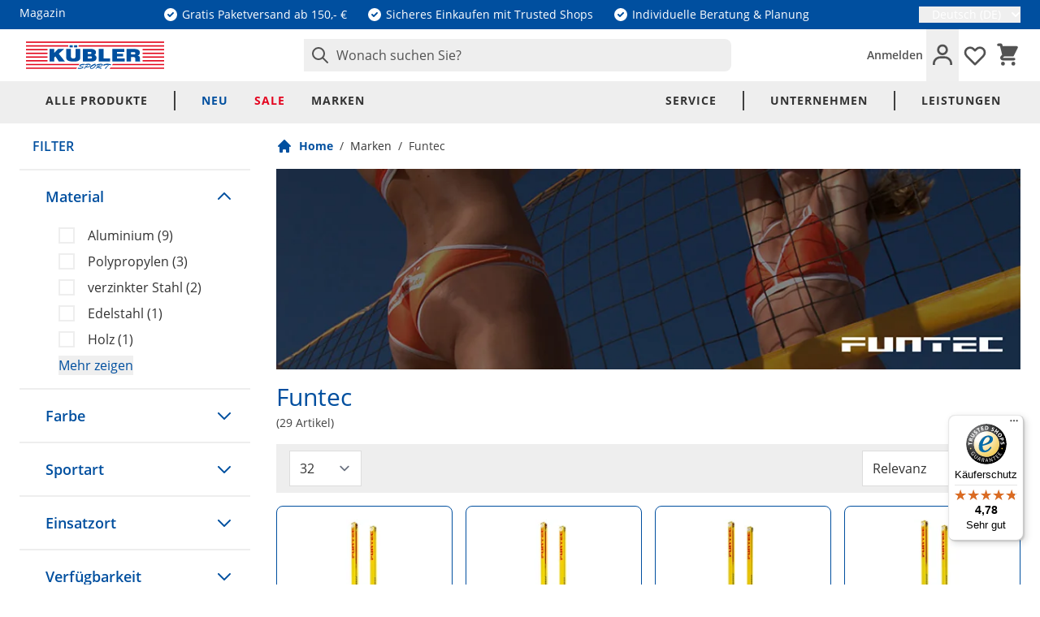

--- FILE ---
content_type: text/html; charset=UTF-8
request_url: https://www.kuebler-sport.de/marken/funtec/
body_size: 93698
content:
<!doctype html>
<html lang="de">
<head >
    <meta charset="utf-8"/>
<meta name="title" content="Funtec - Beachvolleyball Ausstattung | Kübler Sport"/>
<meta name="description" content="Große Auswahl an Beachvolleyball &amp; Beachsports Ausstattung von Funtec: Netzpfosten, Netzanlagen, Spanngurte, Tore &amp; mehr - jetzt entdecken!"/>
<meta name="keywords" content="funtec, funtec beachvolleyball, funtec netzpfosten, funtec netzanlagen, funtec beachvolleyballnetzanlagen, funtec beachvolleyballanlagen"/>
<meta name="robots" content="INDEX,FOLLOW"/>
<meta name="viewport" content="width=device-width, initial-scale=1"/>
<title>Funtec - Beachvolleyball Ausstattung | Kübler Sport</title>
<link  rel="stylesheet" type="text/css"  media="all" href="https://www.kuebler-sport.de/static/version1769090563/frontend/Kuebler/Hyvaaaaa/de_DE/css/styles.css" />
<link  rel="icon" type="image/x-icon" href="https://www.kuebler-sport.de/static/version1769090563/frontend/Kuebler/Hyvaaaaa/de_DE/Magento_Theme/favicon.ico" />
<link  rel="shortcut icon" type="image/x-icon" href="https://www.kuebler-sport.de/static/version1769090563/frontend/Kuebler/Hyvaaaaa/de_DE/Magento_Theme/favicon.ico" />
<script  type="text/javascript"  defer="defer" src="https://www.kuebler-sport.de/static/version1769090563/frontend/Kuebler/Hyvaaaaa/de_DE/Kuebler_FactFinder/js/client/dist/client-bundle.js"></script>
<link rel="preload" as="font" crossorigin="anonymous" href="https://www.kuebler-sport.de/static/version1769090563/frontend/Kuebler/Hyvaaaaa/de_DE/fonts/open-sans-v18-latin-600.woff2" />
<link rel="preload" as="font" crossorigin="anonymous" href="https://www.kuebler-sport.de/static/version1769090563/frontend/Kuebler/Hyvaaaaa/de_DE/fonts/open-sans-v18-latin-700.woff2" />
<link rel="preload" as="font" crossorigin="anonymous" href="https://www.kuebler-sport.de/static/version1769090563/frontend/Kuebler/Hyvaaaaa/de_DE/fonts/open-sans-v18-latin-regular.woff2" />
<link  rel="icon" type="image/png" sizes="96x96" href="https://www.kuebler-sport.de/static/version1769090563/frontend/Kuebler/Hyvaaaaa/de_DE/Magento_Theme/favicon-96x96.png" />
<link  rel="apple-touch-icon" sizes="180x180" href="https://www.kuebler-sport.de/static/version1769090563/frontend/Kuebler/Hyvaaaaa/de_DE/Magento_Theme/apple-icon-180x180.png" />
<link  rel="manifest" href="https://www.kuebler-sport.de/static/version1769090563/frontend/Kuebler/Hyvaaaaa/de_DE/Magento_Theme/site.webmanifest" />
<link  rel="canonical" href="https://www.kuebler-sport.de/marken/funtec/" />
<link  rel="alternate" hreflang="de-DE" href="https://www.kuebler-sport.de/marken/funtec/" />
<link  rel="alternate" hreflang="x-default" href="https://www.kuebler-sport.com/brands/funtec/" />
<link  rel="alternate" hreflang="de-AT" href="https://www.kuebler-sport.at/marken/funtec/" />
<!--88991a8c7becd97d476dcc0e5112dd02-->
<!--1ac06bd6794f39c249c4c1496239c506-->
<!--f13676709c76010a77095fe3fa51f1ae-->
<!--Z3KzseJFnNAFTYlwmB2Zn43VTW2jbZUT-->
<!--PFnEWCLzw8uI34GmOs8hPhJ1YCsgewuZ-->
            
<!-- Google Tag Manager by MagePal -->
    <script type="text/javascript">
        window.dataLayer = window.dataLayer || [];
        window.dataLayer.push({"ecommerce":{"currencyCode":"EUR"},"pageType":"catalog_category_view","list":"category"});

window.dataLayer.push({"event":"categoryPage","category":{"id":"2153","name":"Funtec","path":"Marken > Funtec"}});

window.dataLayer.push({"event":"allPage"});

window.dataLayer.push({"event":"catalogCategoryViewPage"});
        (function(w,d,s,l,i){w[l]=w[l]||[];w[l].push({'gtm.start':
        new Date().getTime(),event:'gtm.js'});var f=d.getElementsByTagName(s)[0],
        j=d.createElement(s),dl=l!='dataLayer'?'&l='+l:'';j.async=true;j.src=
        'https://www.googletagmanager.com/gtm.js?id='+i+dl;f.parentNode.insertBefore(j,f);
        })(window,document,'script','dataLayer','GTM-WPWBK7');
    </script>

<script type="text/javascript">
    function initMagepalGtmDatalayer_4f71f1c5e6503faecb6d9e35a59f2399() {
        'use strict';

        let lastPushedCart = {};
        let lastPushedCustomer = {};

        function objectKeyExist(object)
        {
            const items = Array.isArray(object) ? object : Object.values(object);
            return items.reduce((acc, v) => (acc || v.customer || v.cart), false);
        }

        const isObject = x => x === Object(x);
        const has = (x, p) => isObject(x) && x.hasOwnProperty(p);
        const isEqual = (x, y) => JSON.stringify(x) === JSON.stringify(y);

        //Update datalayer
        function updateDataLayer(_gtmDataLayer, _dataObject, _forceUpdate)
        {
            let customer = {isLoggedIn : false},
                cart = {hasItems: false};

            if (_gtmDataLayer !== undefined && (!objectKeyExist(_gtmDataLayer) || _forceUpdate)) {
                if (isObject(_dataObject) && has(_dataObject, 'customer')) {
                    customer = _dataObject.customer;
                }

                if (isObject(_dataObject) && has(_dataObject, 'cart')) {
                    cart = _dataObject.cart;
                }

                if (!isEqual(lastPushedCart, cart) || !isEqual(lastPushedCustomer, customer)) {
                    window.dispatchEvent(new CustomEvent('mpCustomerSession', {detail: [customer, cart, _gtmDataLayer]}));
                    _gtmDataLayer.push({'event': 'mpCustomerSession', 'customer': customer, 'cart': cart});
                    lastPushedCustomer = customer;
                    lastPushedCart = cart;
                }
            }
        }

        function isTrackingAllowed(config)
        {
            let allowServices = false,
                allowedCookies,
                allowedWebsites;

            if (!config.isGdprEnabled || (!config.isGdprEnabled && !config.addJsInHeader)) {
                allowServices = true;
            } else if (config.isCookieRestrictionModeEnabled && config.gdprOption === 1) {
                allowedCookies = hyva.getCookie(config.cookieName);

                if (allowedCookies !== null) {
                    allowedWebsites = JSON.parse(allowedCookies);

                    if (allowedWebsites[config.currentWebsite] === 1) {
                        allowServices = true;
                    }
                }
            } else if (config.gdprOption === 2) {
                allowServices = hyva.getCookie(config.cookieName) !== null;
            } else if (config.gdprOption === 3) {
                allowServices = hyva.getCookie(config.cookieName) === null;
            }

            return allowServices;
        }

        //load gtm
        function initTracking(dataLayerName, accountId, containerCode)
        {
            window.dispatchEvent(new CustomEvent('gtm:beforeInitialize'));

            (function (w, d, s, l, i) {
                w[l] = w[l] || [];
                w[l].push({
                    'gtm.start':
                        new Date().getTime(), event: 'gtm.js'
                });
                var f = d.getElementsByTagName(s)[0],
                    j = d.createElement(s), dl = l != dataLayerName ? '&l=' + l : '';
                j.async = true;
                j.src = '//www.googletagmanager.com/gtm.js?id=' + i + dl + containerCode;
                f.parentNode.insertBefore(j, f);
            })(window, document, 'script', dataLayerName, accountId);
            window.dispatchEvent(new CustomEvent('gtm:afterInitialize'));
        }

        function pushData(dataLayerName, dataLayer)
        {
            if (Array.isArray(dataLayer)) {
                dataLayer.forEach(function (data) {
                    window[dataLayerName].push(data);
                });
            }
        }

        const config = {
            dataLayer: "dataLayer",
            gdprOption: 1,
            isGdprEnabled: 0,
            isCookieRestrictionModeEnabled: 0,
        };

        
        window[config.dataLayer] = window[config.dataLayer] || [];

        if (has(config, 'accountId') && isTrackingAllowed(config)) {
            pushData(config.dataLayer, config.data);
            initTracking(config.dataLayer, config.accountId, config.containerCode);
        }

        window.addEventListener("private-content-loaded", event => {
            const dataObject = event.detail.data['magepal-gtm-jsdatalayer'] || {};
            const gtmDataLayer = window[config.dataLayer];
            updateDataLayer(gtmDataLayer, dataObject, true)
        });
    }
    window.addEventListener('DOMContentLoaded', initMagepalGtmDatalayer_4f71f1c5e6503faecb6d9e35a59f2399);
</script>
<!-- End Google Tag Manager by MagePal -->
<link rel="icon" type="image/svg+xml" href="https://www.kuebler-sport.de/static/version1769090563/frontend/Kuebler/Hyvaaaaa/de_DE/Magento_Theme/favicon.svg" />
<!--Custom Style-->
    <script>
        //<![CDATA[
        function userConsentEsTraking(config)
        {
            return config.cookieRestrictionEnabled == false || hyva.getCookie(config.cookieRestrictionName) !== null;
        }

        try {
            smileTracker.setConfig({
                beaconUrl     : 'https://www.kuebler-sport.de/elasticsuite/tracker/hit/image/h.png',
                telemetryUrl     : 'https://t.elasticsuite.io/track',
                telemetryEnabled : '',
                sessionConfig : {"visit_cookie_name":"STUID","visit_cookie_lifetime":"3600","visitor_cookie_lifetime":"365","visitor_cookie_name":"STVID","domain":"www.kuebler-sport.de","path":"\/"},
                endpointUrl : 'https://www.kuebler-sport.de/rest/V1/elasticsuite-tracker/hit'
            });

            smileTracker.addPageVar('store_id', '1');

            document.addEventListener('DOMContentLoaded', function () {
                if (userConsentEsTraking({"cookieRestrictionEnabled":"0","cookieRestrictionName":"user_allowed_save_cookie"})) {
                    smileTracker.sendTag();
                }
            });
        } catch (err) {
            ;
        }
        //]]>
    </script>
    
        <script type="text&#x2F;javascript">var script = document.createElement('script');
script.src = 'https://integrations.etrusted.com/applications/widget.js/v2';
script.async = true;
script.defer = true;
document.head.appendChild(script);</script><script>
    var BASE_URL = 'https://www.kuebler-sport.de/';
    var THEME_PATH = 'https://www.kuebler-sport.de/static/version1769090563/frontend/Kuebler/Hyvaaaaa/de_DE';
    var COOKIE_CONFIG = {
        "expires": null,
        "path": "\u002F",
        "domain": ".www.kuebler\u002Dsport.de",
        "secure": true,
        "lifetime": "86400",
        "cookie_restriction_enabled": false    };
    var CURRENT_STORE_CODE = 'german';
    var CURRENT_WEBSITE_ID = '1';

    window.hyva = window.hyva || {}

    window.cookie_consent_groups = window.cookie_consent_groups || {}
    window.cookie_consent_groups['necessary'] = true;

    window.cookie_consent_config = window.cookie_consent_config || {};
    window.cookie_consent_config['necessary'] = [].concat(
        window.cookie_consent_config['necessary'] || [],
        [
            'user_allowed_save_cookie',
            'form_key',
            'mage-messages',
            'private_content_version',
            'mage-cache-sessid',
            'last_visited_store',
            'section_data_ids'
        ]
    );
</script>
<script>
    (function( hyva, undefined ) {

        function lifetimeToExpires(options, defaults) {

            const lifetime = options.lifetime || defaults.lifetime;

            if (lifetime) {
                const date = new Date;
                date.setTime(date.getTime() + lifetime * 1000);
                return date;
            }

            return null;
        }

        function generateRandomString() {

            const allowedCharacters = '0123456789abcdefghijklmnopqrstuvwxyzABCDEFGHIJKLMNOPQRSTUVWXYZ',
                length = 16;

            let formKey = '',
                charactersLength = allowedCharacters.length;

            for (let i = 0; i < length; i++) {
                formKey += allowedCharacters[Math.round(Math.random() * (charactersLength - 1))]
            }

            return formKey;
        }

        const sessionCookieMarker = {noLifetime: true}

        const cookieTempStorage = {};

        const internalCookie = {
            get(name) {
                const v = document.cookie.match('(^|;) ?' + name + '=([^;]*)(;|$)');
                return v ? v[2] : null;
            },
            set(name, value, days, skipSetDomain) {
                let expires,
                    path,
                    domain,
                    secure,
                    samesite;

                const defaultCookieConfig = {
                    expires: null,
                    path: '/',
                    domain: null,
                    secure: false,
                    lifetime: null,
                    samesite: 'lax'
                };

                const cookieConfig = window.COOKIE_CONFIG || {};

                expires = days && days !== sessionCookieMarker
                    ? lifetimeToExpires({lifetime: 24 * 60 * 60 * days, expires: null}, defaultCookieConfig)
                    : lifetimeToExpires(window.COOKIE_CONFIG, defaultCookieConfig) || defaultCookieConfig.expires;

                path = cookieConfig.path || defaultCookieConfig.path;
                domain = !skipSetDomain && (cookieConfig.domain || defaultCookieConfig.domain);
                secure = cookieConfig.secure || defaultCookieConfig.secure;
                samesite = cookieConfig.samesite || defaultCookieConfig.samesite;

                document.cookie = name + "=" + encodeURIComponent(value) +
                    (expires && days !== sessionCookieMarker ? '; expires=' + expires.toGMTString() : '') +
                    (path ? '; path=' + path : '') +
                    (domain ? '; domain=' + domain : '') +
                    (secure ? '; secure' : '') +
                    (samesite ? '; samesite=' + samesite : 'lax');
            },
            isWebsiteAllowedToSaveCookie() {
                const allowedCookies = this.get('user_allowed_save_cookie');
                if (allowedCookies) {
                    const allowedWebsites = JSON.parse(unescape(allowedCookies));

                    return allowedWebsites[CURRENT_WEBSITE_ID] === 1;
                }
                return false;
            },
            getGroupByCookieName(name) {
                const cookieConsentConfig = window.cookie_consent_config || {};
                let group = null;
                for (let prop in cookieConsentConfig) {
                    if (!cookieConsentConfig.hasOwnProperty(prop)) continue;
                    if (cookieConsentConfig[prop].includes(name)) {
                        group = prop;
                        break;
                    }
                }
                return group;
            },
            isCookieAllowed(name) {
                const cookieGroup = this.getGroupByCookieName(name);
                return cookieGroup
                    ? window.cookie_consent_groups[cookieGroup]
                    : this.isWebsiteAllowedToSaveCookie();
            },
            saveTempStorageCookies() {
                for (const [name, data] of Object.entries(cookieTempStorage)) {
                    if (this.isCookieAllowed(name)) {
                        this.set(name, data['value'], data['days'], data['skipSetDomain']);
                        delete cookieTempStorage[name];
                    }
                }
            }
        };

        hyva.getCookie = (name) => {
            const cookieConfig = window.COOKIE_CONFIG || {};

            if (cookieConfig.cookie_restriction_enabled && ! internalCookie.isCookieAllowed(name)) {
                return cookieTempStorage[name] ? cookieTempStorage[name]['value'] : null;
            }

            return internalCookie.get(name);
        }

        hyva.setCookie = (name, value, days, skipSetDomain) => {
            const cookieConfig = window.COOKIE_CONFIG || {};

            if (cookieConfig.cookie_restriction_enabled && ! internalCookie.isCookieAllowed(name)) {
                cookieTempStorage[name] = {value, days, skipSetDomain};
                return;
            }
            return internalCookie.set(name, value, days, skipSetDomain);
        }


        hyva.setSessionCookie = (name, value, skipSetDomain) => {
            return hyva.setCookie(name, value, sessionCookieMarker, skipSetDomain)
        }

        hyva.getBrowserStorage = () => {
            const browserStorage = window.localStorage || window.sessionStorage;
            if (!browserStorage) {
                console.warn('Browser Storage is unavailable');
                return false;
            }
            try {
                browserStorage.setItem('storage_test', '1');
                browserStorage.removeItem('storage_test');
            } catch (error) {
                console.warn('Browser Storage is not accessible', error);
                return false;
            }
            return browserStorage;
        }

        hyva.postForm = (postParams) => {
            const form = document.createElement("form");

            let data = postParams.data;

            if (! postParams.skipUenc && ! data.uenc) {
                data.uenc = btoa(window.location.href);
            }
            form.method = "POST";
            form.action = postParams.action;

            Object.keys(postParams.data).map(key => {
                const field = document.createElement("input");
                field.type = 'hidden'
                field.value = postParams.data[key];
                field.name = key;
                form.appendChild(field);
            });

            const form_key = document.createElement("input");
            form_key.type = 'hidden';
            form_key.value = hyva.getFormKey();
            form_key.name="form_key";
            form.appendChild(form_key);

            document.body.appendChild(form);

            form.submit();
        }

        hyva.getFormKey = function () {
            let formKey = hyva.getCookie('form_key');

            if (!formKey) {
                formKey = generateRandomString();
                hyva.setCookie('form_key', formKey);
            }

            return formKey;
        }

        hyva.formatPrice = (value, showSign, options = {}) => {
            const groupSeparator = options.groupSeparator;
            const decimalSeparator = options.decimalSeparator
            delete options.groupSeparator;
            delete options.decimalSeparator;
            const formatter = new Intl.NumberFormat(
                'de\u002DDE',
                Object.assign({
                    style: 'currency',
                    currency: 'EUR',
                    signDisplay: showSign ? 'always' : 'auto'
                }, options)
            );
            return (typeof Intl.NumberFormat.prototype.formatToParts === 'function') ?
                formatter.formatToParts(value).map(({type, value}) => {
                    switch (type) {
                        case 'currency':
                            return '\u20AC' || value;
                        case 'minusSign':
                            return '- ';
                        case 'plusSign':
                            return '+ ';
                        case 'group':
                            return groupSeparator !== undefined ? groupSeparator : value;
                        case 'decimal':
                            return decimalSeparator !== undefined ? decimalSeparator : value;
                        default :
                            return value;
                    }
                }).reduce((string, part) => string + part) :
                formatter.format(value);
        }

        const formatStr = function (str, nStart) {
            const args = Array.from(arguments).slice(2);

            return str.replace(/(%+)([0-9]+)/g, (m, p, n) => {
                const idx = parseInt(n) - nStart;

                if (args[idx] === null || args[idx] === void 0) {
                    return m;
                }
                return p.length % 2
                    ? p.slice(0, -1).replace('%%', '%') + args[idx]
                    : p.replace('%%', '%') + n;
            })
        }

        hyva.str = function (string) {
            const args = Array.from(arguments);
            args.splice(1, 0, 1);

            return formatStr.apply(undefined, args);
        }

        hyva.strf = function () {
            const args = Array.from(arguments);
            args.splice(1, 0, 0);

            return formatStr.apply(undefined, args);
        }

        /**
         * Take a html string as `content` parameter and
         * extract an element from the DOM to replace in
         * the current page under the same selector,
         * defined by `targetSelector`
         */
        hyva.replaceDomElement = (targetSelector, content) => {
            // Parse the content and extract the DOM node using the `targetSelector`
            const parser = new DOMParser();
            const doc = parser.parseFromString(content, 'text/html');
            const contentNode = doc.querySelector(targetSelector);

            // Bail if content or target can't be found
            if (!contentNode || !document.querySelector(targetSelector)) {
                return;
            }

                        hyva.activateScripts(contentNode);
            
            // Replace the old DOM node with the new content
            document.querySelector(targetSelector).replaceWith(contentNode);

            // Reload customerSectionData and display cookie-messages if present
            window.dispatchEvent(new CustomEvent("reload-customer-section-data"));
            hyva.initMessages();
        }

        hyva.removeScripts = (contentNode) => {
            const scripts = contentNode.getElementsByTagName('script');
            for (let i = 0; i < scripts.length; i++) {
                scripts[i].parentNode.removeChild(scripts[i]);
            }
            const templates = contentNode.getElementsByTagName('template');
            for (let i = 0; i < templates.length; i++) {
                const container = document.createElement('div');
                container.innerHTML = templates[i].innerHTML;
                hyva.removeScripts(container);
                templates[i].innerHTML = container.innerHTML;
            }
        }

        hyva.activateScripts = (contentNode) => {
            // Create new array from HTMLCollection to avoid mutation of collection while manipulating the DOM.
            const scripts = Array.from(contentNode.getElementsByTagName('script'));

            // Iterate over all script tags to duplicate+inject each into the head
            for (const original of scripts) {
                const script = document.createElement('script');
                original.type && (script.type = original.type);
                script.innerHTML = original.innerHTML;

                // Remove the original (non-executing) script from the contentNode
                original.parentNode.removeChild(original)

                // Add script to head
                document.head.appendChild(script);
            }

            return contentNode;
        }

        const replace = {['+']: '-', ['/']: '_', ['=']: ','};
        hyva.getUenc = () => btoa(window.location.href).replace(/[+/=]/g, match => replace[match]);

        let currentTrap;

        const focusableElements = (rootElement) => {
            const selector = 'button, [href], input, select, textarea, details, [tabindex]:not([tabindex="-1"]';
            return Array.from(rootElement.querySelectorAll(selector))
                .filter(el => {
                    return el.style.display !== 'none'
                        && !el.disabled
                        && el.tabIndex !== -1
                        && (el.offsetWidth || el.offsetHeight || el.getClientRects().length)
                })
        }

        const focusTrap = (e) => {
            const isTabPressed = e.key === 'Tab' || e.keyCode === 9;
            if (!isTabPressed) return;

            const focusable = focusableElements(currentTrap)
            const firstFocusableElement = focusable[0]
            const lastFocusableElement = focusable[focusable.length - 1]

            e.shiftKey
                ? document.activeElement === firstFocusableElement && (lastFocusableElement.focus(), e.preventDefault())
                : document.activeElement === lastFocusableElement && (firstFocusableElement.focus(), e.preventDefault())
        };

        hyva.releaseFocus = (rootElement) => {
            if (currentTrap && (!rootElement || rootElement === currentTrap)) {
                currentTrap.removeEventListener('keydown', focusTrap)
                currentTrap = null
            }
        }
        hyva.trapFocus = (rootElement) => {
            if (!rootElement) return;
            hyva.releaseFocus()
            currentTrap = rootElement
            rootElement.addEventListener('keydown', focusTrap)
            const firstElement = focusableElements(rootElement)[0]
            firstElement && firstElement.focus()
        }

        hyva.safeParseNumber = (rawValue) => {
            const number = rawValue ? parseFloat(rawValue) : null;

            return Array.isArray(number) || isNaN(number) ? rawValue : number;
        }

        const toCamelCase = s => s.split('_').map(word => word.charAt(0).toUpperCase() + word.slice(1)).join('');
        hyva.createBooleanObject = (name, value = false, additionalMethods = {}) => {

            const camelCase = toCamelCase(name);
            const key = '__hyva_bool_' + name

            return new Proxy(Object.assign(
                additionalMethods,
                {
                    [key]: !!value,
                    [name]() {return !!this[key]},
                    ['!' + name]() {return !this[key]}, // @deprecated This does not work with non-CSP Alpine
                    ['not' + camelCase]() {return !this[key]},
                    ['toggle' + camelCase]() {this[key] = !this[key]},
                    [`set${camelCase}True`]() {this[key] = true},
                    [`set${camelCase}False`]() {this[key] = false},
                }
            ), {
                set(target, prop, value) {
                    return prop === name
                        ? (target[key] = !!value)
                        : Reflect.set(...arguments);
                }
            })
        }

                hyva.alpineInitialized = (fn) => window.addEventListener('alpine:initialized', fn, {once: true})
        window.addEventListener('alpine:init', () => Alpine.data('{}', () => ({})), {once: true});
                window.addEventListener('user-allowed-save-cookie', () => internalCookie.saveTempStorageCookies())

    }( window.hyva = window.hyva || {} ));
</script>
<script type="speculationrules">
{
    "tag": "Hyva Theme",
    "prefetch": [{
        "source": "document",
        "where": {
            "and": [
                { "href_matches": "/*" },
                { "not": {
                    "href_matches": ["/customer/*","*/customer/*","/search/*","*/search/*","/sales/*","*/sales/*","/wishlist/*","*/wishlist/*","/checkout/*","*/checkout/*","/paypal/*","*/paypal/*"]                }},
                { "not": {
                    "selector_matches": [".no-preload", ".do-not-prerender", "[download]", "[rel~=nofollow]", "[target]"]
                }}
            ]
        },
        "eagerness": "moderate"
    }]
}
</script>

<meta property="og:type" content="product.group"/>
<meta property="og:title" content="Funtec&#x20;-&#x20;Beachvolleyball&#x20;Ausstattung&#x20;&#x7C;&#x20;K&#xFC;bler&#x20;Sport"/>
<meta property="og:description" content="Gro&#xDF;e&#x20;Auswahl&#x20;an&#x20;Beachvolleyball&#x20;&amp;amp&#x3B;&#x20;Beachsports&#x20;Ausstattung&#x20;von&#x20;Funtec&#x3A;&#x20;Netzpfosten,&#x20;Netzanlagen,&#x20;Spanngurte,&#x20;Tore&#x20;&amp;amp&#x3B;&#x20;mehr&#x20;-&#x20;jetzt&#x20;entdecken&#x21;"/>
<meta property="og:url" content="https://www.kuebler-sport.de/marken/funtec/"/>
<meta property="og:site_name" content="Kübler Sport GmbH"/>
<meta property="og:image" content="https://www.kuebler-sport.de/media/catalog/category/mb_funtec.jpg"/>
<meta property="og:image:width" content="963"/>
<meta property="og:image:height" content="260"/>
<script type="application/ld+json">{"@context":"http:\/\/schema.org","@type":"WebSite","url":"https:\/\/www.kuebler-sport.de\/","name":"K\u00fcbler Sport GmbH","about":"K\u00fcbler Sport ist seit mehr als 30 Jahren Ihr starker Partner f\u00fcr Trainings-, Wettbewerbs- und Therapiebedarf (Sportversand). Wir f\u00fchren \u00fcber 13.000 qualitativ hochwertige Produkte aus allen Sparten, die f\u00fcr Individualsportler, Mannschaften, Schulen, Vereine oder Physiotherapeuten wichtig sind. Sie finden in unserem Onlineshop Sportger\u00e4te und Zubeh\u00f6r f\u00fcr Team- sowie Individualsportarten."}</script><script type="application/ld+json">{"@context":"http:\/\/schema.org","@type":"SportingGoodsStore","@id":"https:\/\/www.kuebler-sport.de\/","name":"K\u00fcbler Sport GmbH","description":"K\u00fcbler Sport ist seit mehr als 30 Jahren Ihr starker Partner f\u00fcr Trainings-, Wettbewerbs- und Therapiebedarf (Sportversand). Wir f\u00fchren \u00fcber 13.000 qualitativ hochwertige Produkte aus allen Sparten, die f\u00fcr Individualsportler, Mannschaften, Schulen, Vereine oder Physiotherapeuten wichtig sind. Sie finden in unserem Onlineshop Sportger\u00e4te und Zubeh\u00f6r f\u00fcr Team- sowie Individualsportarten.","openingHours":["Mo-Fr 07:00-18:00 Uhr"],"telephone":"07191\/95 70 70","email":"info@kuebler-sport.de","faxNumber":"07191\/95 70 10","address":{"@type":"PostalAddress","addressCountry":"DE","addressLocality":"Backnang","addressRegion":"Baden-W\u00fcrttemberg, DE","streetAddress":"Karl-Ferdinand-Braun-Str. 3","postalCode":"71522"},"sameAs":[["https:\/\/www.facebook.com\/KueblerSport","https:\/\/www.instagram.com\/kueblersport\/","https:\/\/www.youtube.com\/c\/Kuebler-Sport-De"]],"image":"https:\/\/www.kuebler-sport.de\/media\/seller_image\/default\/k_blerlogo_1.png","priceRange":"\u20ac - \u20ac\u20ac\u20ac","url":"https:\/\/www.kuebler-sport.de\/"}</script><script type="application/ld+json">{"@context":"http:\/\/schema.org","@type":"BreadcrumbList","itemListElement":[{"@type":"ListItem","item":{"@id":"https:\/\/www.kuebler-sport.de\/marken\/","name":"Marken"},"position":1},{"@type":"ListItem","item":{"@id":"https:\/\/www.kuebler-sport.de\/marken\/funtec\/","name":"Funtec"},"position":2}]}</script>
<script type="application/ld+json">{"@context":"http:\/\/schema.org\/","@type":"WebPage","url":"https:\/\/www.kuebler-sport.de\/marken\/funtec\/","mainEntity":{"@context":"http:\/\/schema.org","@type":"OfferCatalog","name":"Funtec","url":"https:\/\/www.kuebler-sport.de\/marken\/funtec\/","numberOfItems":29,"itemListElement":[{"@type":"Product","name":"Funtec\u00ae Beachvolleyball-Anlage PRO BEACH SCB","description":"F\u00fcr Sandfl\u00e4chen, die multifunktional genutzt werden und die Anlagen deshalb schnell und einfach auf- und abgebaut werden m\u00fcssen. Die Bodenh\u00fclsen der Netzpfosten werden unkompliziert und ohne Werkzeugeinsatz auf eine Bodenplatte zum Eingraben gesteckt. In die T-F\u00fc\u00dfe werden Kanth\u00f6lzer eingeschoben und das gesamte Netzsystem wird \u00fcber das Gewicht des Sandes gehalten. Die Bodenplatten verbleiben dabei mit Sandschutzrahmen abgedeckt unter dem Sand. Die feuerverzinkte System-Bodenh\u00fclse ist mit einem Exzenterhebel zur Arretierung des Netzpfostens ausgestattet. Die Netzpfosten sind aus pulverbeschichtetem Alu-Spezialprofil 91 x 91 mm. Die innenliegende Flaschenzug-Spannvorrichtung ist witterungsbest\u00e4ndig und einfach zu bedienen. Die Netzh\u00f6he kann einfach und stufenlos per Klemmhebel nachjustiert werden.","image":"https:\/\/www.kuebler-sport.de\/cdn-cgi\/image\/h=750,w=750,f=auto,fit=pad\/media\/catalog\/product\/\/3\/8\/385e1963f6ef5a9c3bb4891d45e03c5228fb5c07_V1838_00_ecommerce.jpeg","offers":{"@type":"http:\/\/schema.org\/Offer","price":2849,"url":"https:\/\/www.kuebler-sport.de\/funtec-beachvolleyball-anlage-pro-beach-scb-v1838.html","priceCurrency":"EUR","availability":"http:\/\/schema.org\/InStock","shippingDetails":{"shippingDestination":{"@type":"DefinedRegion","addressCountry":"DE"},"deliveryTime":{"businessDays":{"@type":"OpeningHoursSpecification","dayOfWeek":["Monday","Tuesday","Wednesday","Thursday","Friday"]},"@type":"ShippingDeliveryTime"},"@type":"OfferShippingDetails"},"itemCondition":"NewCondition"},"productID":"V1838","color":"Gelb","brand":"Funtec","gtin13":"4260059371223","sku":"V1838","gtin":"4260059371223","originPrice":"2849.000000"},{"@type":"Product","name":"Funtec\u00ae Beachvolleyball-Anlage PRO BEACH SBD","description":"Ideal f\u00fcr Beachfl\u00e4chen und Beachhallen, wenn auf einer Sandfl\u00e4che verschiedene Beachsportarten gespielt werden und die Anlagen schnell umgebaut werden sollen. Die Bodenh\u00fclsen der Netzpfosten werden unkompliziert und ohne Werkzeugeinsatz auf Bodenplatten zum Aufschrauben gesteckt. Die Bodenplatten verbleiben dabei mit Sandschutzrahmen abgedeckt unter dem Sand. Die feuerverzinkte System-Bodenh\u00fclse ist mit einem Exzenterhebel zur Arretierung des Netzpfostens ausgestattet. Die Netzpfosten sind aus pulverbeschichtetem Alu-Spezialprofil 91 x 91 mm. Die innenliegende Flaschenzug-Spannvorrichtung ist witterungsbest\u00e4ndig und einfach zu bedienen. Die Netzh\u00f6he kann einfach und stufenlos per Klemmhebel nachjustiert werden.","image":"https:\/\/www.kuebler-sport.de\/cdn-cgi\/image\/h=750,w=750,f=auto,fit=pad\/media\/catalog\/product\/\/b\/2\/b2892ff33eab7c3592f22a75d6b2826ecae9207a_V1837_00_ecommerce.jpeg","offers":{"@type":"http:\/\/schema.org\/Offer","price":2699,"url":"https:\/\/www.kuebler-sport.de\/funtec-beachvolleyball-anlage-pro-beach-sbd-v1837.html","priceCurrency":"EUR","availability":"http:\/\/schema.org\/InStock","shippingDetails":{"shippingDestination":{"@type":"DefinedRegion","addressCountry":"DE"},"deliveryTime":{"businessDays":{"@type":"OpeningHoursSpecification","dayOfWeek":["Monday","Tuesday","Wednesday","Thursday","Friday"]},"@type":"ShippingDeliveryTime"},"@type":"OfferShippingDetails"},"itemCondition":"NewCondition"},"productID":"V1837","color":"Gelb","brand":"Funtec","gtin13":"4260059371230","sku":"V1837","gtin":"4260059371230","originPrice":"2699.000000"},{"@type":"Product","name":"Funtec\u00ae Beachvolleyball-Anlage PRO BEACH CB","description":"Ideale Beachvolleyball-Wettkampfanlage f\u00fcr Events wenn keine dauerhafte Installation erfolgen soll. Beim Aufstellen der Anlage werden 6 Kanth\u00f6lzer, jeweils 150 x 9 x 9 cm in die Bodenh\u00fclsen geschoben. Das Gewicht des Sandes sorgt f\u00fcr die notwendige Stabilit\u00e4t. Die feuerverzinkte System-Bodenh\u00fclse ist mit einem Exzenterhebel zur Arretierung des Netzpfostens ausgestattet. Die Netzpfosten sind aus pulverbeschichtetem Alu-Spezialprofil 91 x 91 mm. Die innenliegende Flaschenzug-Spannvorrichtung ist witterungsbest\u00e4ndig und einfach zu bedienen. Die Netzh\u00f6he kann einfach und stufenlos per Klemmhebel nachjustiert werden.","image":"https:\/\/www.kuebler-sport.de\/cdn-cgi\/image\/h=750,w=750,f=auto,fit=pad\/media\/catalog\/product\/\/4\/7\/473686e5f765ad900fce864e6d6a0890690f656a_V1689_00_ecommerce.jpg","offers":{"@type":"http:\/\/schema.org\/Offer","price":2379,"url":"https:\/\/www.kuebler-sport.de\/funtec-beachvolleyball-anlage-pro-beach-cb-v1836.html","priceCurrency":"EUR","availability":"http:\/\/schema.org\/InStock","shippingDetails":{"shippingDestination":{"@type":"DefinedRegion","addressCountry":"DE"},"deliveryTime":{"businessDays":{"@type":"OpeningHoursSpecification","dayOfWeek":["Monday","Tuesday","Wednesday","Thursday","Friday"]},"@type":"ShippingDeliveryTime"},"@type":"OfferShippingDetails"},"itemCondition":"NewCondition"},"productID":"V1836","color":"Gelb","brand":"Funtec","sku":"V1836","originPrice":"2379.000000"},{"@type":"Product","name":"Funtec\u00ae Beachvolleyball-Anlage PRO BEACH BD","description":"Ideale Beachvolleyball-Wettkampfanlage zur dauerhaften Verschraubung auf einem vorhandenen Fundament mithilfe von Verbundankern. Die feuerverzinkte System-Bodenh\u00fclse ist mit einem Exzenterhebel zur Arretierung des Netzpfostens ausgestattet. Die Netzpfosten sind aus pulverbeschichtetem Alu-Spezialprofil 91 x 91 mm. Die innenliegende Flaschenzug-Spannvorrichtung ist witterungsbest\u00e4ndig und einfach zu bedienen. Die Netzh\u00f6he kann einfach und stufenlos per Klemmhebel nachjustiert werden.","image":"https:\/\/www.kuebler-sport.de\/cdn-cgi\/image\/h=750,w=750,f=auto,fit=pad\/media\/catalog\/product\/\/b\/4\/b401a890adde108ad9fdcf5299988cd9478524a1_V1835_00_ecommerce.jpeg","offers":{"@type":"http:\/\/schema.org\/Offer","price":2299,"url":"https:\/\/www.kuebler-sport.de\/funtec-beachvolleyball-anlage-pro-beach-bd-v1835.html","priceCurrency":"EUR","availability":"http:\/\/schema.org\/InStock","shippingDetails":{"shippingDestination":{"@type":"DefinedRegion","addressCountry":"DE"},"deliveryTime":{"businessDays":{"@type":"OpeningHoursSpecification","dayOfWeek":["Monday","Tuesday","Wednesday","Thursday","Friday"]},"@type":"ShippingDeliveryTime"},"@type":"OfferShippingDetails"},"itemCondition":"NewCondition"},"productID":"V1835","color":"Gelb","brand":"Funtec","gtin13":"4260059371216","sku":"V1835","gtin":"4260059371216","originPrice":"2299.000000"},{"@type":"Product","name":"Funtec\u00ae Beachvolleyball-Anlage BEACH CHAMP SCB","description":"F\u00fcr den Leistungssport, Schule, Verein oder Freibad. Ideal wenn bei Events auf einer Sandfl\u00e4che verschiedene Beachsportarten gespielt werden und ein schneller Umbau notwendig ist. Die Bodenplatten verbleiben dabei mit Sandschutzrahmen abgedeckt unter dem Sand. In die feuerverzinkten Bodenplatten werden 6 Kanth\u00f6lzer eingeschoben und das gesamte Netzsystem wird \u00fcber das Gewicht des Sandes gehalten. Die Netzpfosten sind aus pulverbeschichtetem Alu-Spezialprofil 91 x 91 mm. Die innenliegende Flaschenzug-Spannvorrichtung ist witterungsbest\u00e4ndig und einfach zu bedienen. Die Netzh\u00f6he kann einfach und stufenlos per Klemmhebel nachjustiert werden.","image":"https:\/\/www.kuebler-sport.de\/cdn-cgi\/image\/h=750,w=750,f=auto,fit=pad\/media\/catalog\/product\/\/6\/4\/6443971b83cf663876be70eb123533abce8eec54_V2300_00_ecommerce.jpg","offers":{"@type":"http:\/\/schema.org\/Offer","price":2299,"url":"https:\/\/www.kuebler-sport.de\/funtec-beachvolleyball-anlage-beach-champ-scb-v1818.html","priceCurrency":"EUR","availability":"http:\/\/schema.org\/InStock","shippingDetails":{"shippingDestination":{"@type":"DefinedRegion","addressCountry":"DE"},"deliveryTime":{"businessDays":{"@type":"OpeningHoursSpecification","dayOfWeek":["Monday","Tuesday","Wednesday","Thursday","Friday"]},"@type":"ShippingDeliveryTime"},"@type":"OfferShippingDetails"},"itemCondition":"NewCondition"},"productID":"V1818","color":"Gelb","brand":"Funtec","gtin13":"4260059371261","sku":"V1818","gtin":"4260059371261","material":"Aluminium","originPrice":"2299.000000"},{"@type":"Product","name":"Funtec\u00ae Beachvolleyball-Anlage BEACH CHAMP SBD","description":"F\u00fcr den Leistungssport, Schule, Verein oder Freibad. Ideal f\u00fcr Beachfl\u00e4chen und Beachhallen, wenn auf einer Sandfl\u00e4che verschiedene Beachsportarten gespielt werden und die Anlagen schnell umgebaut werden sollen. Die Bodenplatten verbleiben dabei mit Sandschutzrahmen abgedeckt unter dem Sand. Die Netzpfosten sind aus pulverbeschichtetem Alu-Spezialprofil 91 x 91 mm. Die innenliegende Flaschenzug-Spannvorrichtung ist witterungsbest\u00e4ndig und einfach zu bedienen. Die Netzh\u00f6he kann einfach und stufenlos per Klemmhebel nachjustiert werden.","image":"https:\/\/www.kuebler-sport.de\/cdn-cgi\/image\/h=750,w=750,f=auto,fit=pad\/media\/catalog\/product\/\/6\/4\/6443971b83cf663876be70eb123533abce8eec54_V2300_00_ecommerce.jpg","offers":{"@type":"http:\/\/schema.org\/Offer","price":2199,"url":"https:\/\/www.kuebler-sport.de\/funtec-beachvolleyball-anlage-beach-champ-sbd-v1817.html","priceCurrency":"EUR","availability":"http:\/\/schema.org\/InStock","shippingDetails":{"shippingDestination":{"@type":"DefinedRegion","addressCountry":"DE"},"deliveryTime":{"businessDays":{"@type":"OpeningHoursSpecification","dayOfWeek":["Monday","Tuesday","Wednesday","Thursday","Friday"]},"@type":"ShippingDeliveryTime"},"@type":"OfferShippingDetails"},"itemCondition":"NewCondition"},"productID":"V1817","color":"Gelb","brand":"Funtec","gtin13":"4260059371278","sku":"V1817","gtin":"4260059371278","material":"Aluminium","originPrice":"2199.000000"},{"@type":"Product","name":"Funtec\u00ae Pro Beachsoccer-Tore 5,49 x 2,21 m","description":"Das Funtec Pro Beach-Soccer-Tor ist aus einem 120 x 100 mm Aluprofil mit gelber Pulverbeschichtung. Das Tor hat die bew\u00e4hrten City Beach Bodenh\u00fclsen f\u00fcr den Sand, welche in Kombination mit dem Balkenset (H1519) eine extrem kippsichere L\u00f6sung darstellen. Die Beach-Soccer-Tore haben P-Netzb\u00fcgel aus 30 mm Alu-Rundrohr mit einer Tortiefe oben von 80 cm. Die passenden Bodenh\u00fclsen sind in der Lieferung enthalten. Die Tore Pro Beachsoocer sind die hochwertige Profi-Variante (internationale Wettkampf-Variante). Die Spielfeldgr\u00f6\u00dfe f\u00fcr solche internationale Beachsoccer Partien betr\u00e4gt 37 x 28 m.","image":"https:\/\/www.kuebler-sport.de\/cdn-cgi\/image\/h=750,w=750,f=auto,fit=pad\/media\/catalog\/product\/\/e\/b\/eb7a4af47226e258d683fc37f0e5a97bd70b280f_F2135_00_ecommerce.jpg","offers":{"@type":"http:\/\/schema.org\/Offer","price":2099,"url":"https:\/\/www.kuebler-sport.de\/funtec-pro-beachsoccer-tore-549-x-221-m-f2135.html","priceCurrency":"EUR","availability":"http:\/\/schema.org\/OutOfStock","shippingDetails":{"shippingDestination":{"@type":"DefinedRegion","addressCountry":"DE"},"deliveryTime":{"businessDays":{"@type":"OpeningHoursSpecification","dayOfWeek":["Monday","Tuesday","Wednesday","Thursday","Friday"]},"@type":"ShippingDeliveryTime"},"@type":"OfferShippingDetails"},"itemCondition":"NewCondition"},"productID":"F2135","color":"Gelb","brand":"Funtec","gtin13":"4260059378024","sku":"F2135","gtin":"4260059378024","material":"Aluminium","originPrice":"2099.000000"},{"@type":"Product","name":"Funtec\u00ae Beachvolleyball-Netzpfosten PRO BEACH BD","description":"Ideale Beachvolleyball-Wettkampfanlage zur dauerhaften Verschraubung auf einem vorhandenen Fundament mithilfe von Verbundankern (nicht im Lieferumfang enthalten). Die feuerverzinkte System-Bodenh\u00fclse ist mit einem Exzenterhebel zur Arretierung des Netzpfostens ausgestattet. Die Netzpfosten sind aus pulverbeschichtetem Alu-Spezialprofil 91 x 91 mm. Die innenliegende Flaschenzug-Spannvorrichtung ist witterungsbest\u00e4ndig und einfach zu bedienen. Die Netzh\u00f6he kann einfach und stufenlos per Klemmhebel nachjustiert werden. Hinweis: Wenn ben\u00f6tigt, m\u00fcssen die Verbundanker zum Aufschrauben auf ein Fundament separat dazubestellt werden (Art. V1806).","image":"https:\/\/www.kuebler-sport.de\/cdn-cgi\/image\/h=750,w=750,f=auto,fit=pad\/media\/catalog\/product\/\/f\/5\/f5ba86fa5b78516ff4ade482debd30f59dd7b066_V4284_00_ecommerce.jpg","offers":{"@type":"http:\/\/schema.org\/Offer","price":2133.1,"url":"https:\/\/www.kuebler-sport.de\/beachvolleyball-netzpfosten-pro-beach-mit-bodenhuelsen-fuer-fundamente-v4284.html","priceCurrency":"EUR","availability":"http:\/\/schema.org\/InStock","shippingDetails":{"shippingDestination":{"@type":"DefinedRegion","addressCountry":"DE"},"deliveryTime":{"businessDays":{"@type":"OpeningHoursSpecification","dayOfWeek":["Monday","Tuesday","Wednesday","Thursday","Friday"]},"@type":"ShippingDeliveryTime"},"@type":"OfferShippingDetails"},"itemCondition":"NewCondition"},"productID":"V4284","color":"Gelb","brand":"Funtec","gtin13":"4260059371025","sku":"V4284","gtin":"4260059371025","material":"Aluminium","originPrice":"2199.000000","salePrice":"2133.100000"},{"@type":"Product","name":"Funtec\u00ae Beachvolleyball-Netzpfosten PRO BEACH CB","description":"PRO BEACH Netzpfosten sind ideale Wettkampfanlagen f\u00fcr hochklassige Beachvolleyball-Turniere, f\u00fcr Trainingsanlagen ambitionierter Sportler oder f\u00fcr den professionellen Einsatz in kommerziell betriebene Beachhallen. Ideale Beachvolleyball-Wettkampfanlage auch f\u00fcr Events wenn keine dauerhafte Installation erfolgen soll. Beim Aufstellen der Anlage werden Balken (Art. V1869, nicht im Lieferumfang enthalten) in die T-f\u00f6rmige Bodenh\u00fclse geschoben. Das Gewicht des Sandes sorgt f\u00fcr die notwendige Stabilit\u00e4t der Netzanlage. Hinweis: Das Kanth\u00f6lzer-Set zur Stabilisierung muss separat dazubestellt werden (Artikelnummer V1869).","image":"https:\/\/www.kuebler-sport.de\/cdn-cgi\/image\/h=750,w=750,f=auto,fit=pad\/media\/catalog\/product\/\/4\/7\/473686e5f765ad900fce864e6d6a0890690f656a_V1689_00_ecommerce.jpg","offers":{"@type":"http:\/\/schema.org\/Offer","price":2230.1,"url":"https:\/\/www.kuebler-sport.de\/beachvolleyball-netzpfosten-pro-beach-mit-city-beach-bodenhuelsen-v1689.html","priceCurrency":"EUR","availability":"http:\/\/schema.org\/InStock","shippingDetails":{"shippingDestination":{"@type":"DefinedRegion","addressCountry":"DE"},"deliveryTime":{"businessDays":{"@type":"OpeningHoursSpecification","dayOfWeek":["Monday","Tuesday","Wednesday","Thursday","Friday"]},"@type":"ShippingDeliveryTime"},"@type":"OfferShippingDetails"},"itemCondition":"NewCondition"},"productID":"V1689","color":"Gelb","brand":"Funtec","gtin13":"4260059371018","sku":"V1689","gtin":"4260059371018","material":"Aluminium","originPrice":"2299.000000","salePrice":"2230.100000"},{"@type":"Product","name":"Funtec\u00ae Beachvolleyball-Netzpfosten PRO BEACH f\u00fcr Switch Bodenplatten","description":"PRO BEACH Netzpfosten sind ideale Wettkampfanlagen f\u00fcr hochklassige Beachvolleyball-Turniere, f\u00fcr Trainingsanlagen ambitionierter Sportler oder f\u00fcr den professionellen Einsatz in kommerziell betriebene Beachhallen. Das Besondere an den PRO BEACH-Netzpfosten: Die H\u00f6henverstellung des Netzes kann bei voll gespanntem Netz durch einfaches Hoch- oder Runterschieben des Teleskop-Netzpfostens erfolgen. Die Spannleinen m\u00fcssen dazu nicht gel\u00f6st werden und die Spielh\u00f6he kann innerhalb von Sekunden millimetergenau gew\u00e4hlt werden. Hinweis: Lieferumfang nur Netzpfosten ohne Bodenh\u00fclsen oder Befestigungsmaterial. Komplette Anlagen unter den Art. Nr. V1837 \/ V1838 erh\u00e4ltlich.","image":"https:\/\/www.kuebler-sport.de\/cdn-cgi\/image\/h=750,w=750,f=auto,fit=pad\/media\/catalog\/product\/\/8\/1\/816046be6b468d8425b1a730e9f660c76a5c5667_V4282_00_ecommerce.jpg","offers":{"@type":"http:\/\/schema.org\/Offer","price":2016.7,"url":"https:\/\/www.kuebler-sport.de\/beachvolleyball-netzpfosten-pro-beach-mit-abnehmbaren-bodenhuelsen-v4282.html","priceCurrency":"EUR","availability":"http:\/\/schema.org\/InStock","shippingDetails":{"shippingDestination":{"@type":"DefinedRegion","addressCountry":"DE"},"deliveryTime":{"businessDays":{"@type":"OpeningHoursSpecification","dayOfWeek":["Monday","Tuesday","Wednesday","Thursday","Friday"]},"@type":"ShippingDeliveryTime"},"@type":"OfferShippingDetails"},"itemCondition":"NewCondition"},"productID":"V4282","color":"Gelb","brand":"Funtec","gtin13":"4260059371032","sku":"V4282","gtin":"4260059371032","material":"Aluminium","originPrice":"2079.000000","salePrice":"2016.700000"},{"@type":"Product","name":"Funtec\u00ae Beachvolleyball-Anlage BEACH CHAMP CB","description":"F\u00fcr den Leistungssport, Schule, Verein oder Freibad. Optimal f\u00fcr tempor\u00e4re Veranstaltungen, zum freien Aufstellen auf jedem Untergrund. In die feuerverzinkten Bodenh\u00fclsen werden 6 Kanth\u00f6lzer (jeweils 150 x 9 x 9 cm, kesseldruck-impr\u00e4gniert) eingeschoben und das gesamte Netzsystem wird \u00fcber das Gewicht des Sandes gehalten. Die Netzpfosten sind aus pulverbeschichtetem Alu-Spezialprofil 91 x 91 mm. Die innenliegende Flaschenzug-Spannvorrichtung ist witterungsbest\u00e4ndig und einfach zu bedienen. Die Netzh\u00f6he kann einfach und stufenlos per Klemmhebel nachjustiert werden.","image":"https:\/\/www.kuebler-sport.de\/cdn-cgi\/image\/h=750,w=750,f=auto,fit=pad\/media\/catalog\/product\/\/6\/4\/6443971b83cf663876be70eb123533abce8eec54_V2300_00_ecommerce.jpg","offers":{"@type":"http:\/\/schema.org\/Offer","price":2190,"url":"https:\/\/www.kuebler-sport.de\/funtec-beachvolleyball-anlage-beach-champ-cb-v1816.html","priceCurrency":"EUR","availability":"http:\/\/schema.org\/InStock","shippingDetails":{"shippingDestination":{"@type":"DefinedRegion","addressCountry":"DE"},"deliveryTime":{"businessDays":{"@type":"OpeningHoursSpecification","dayOfWeek":["Monday","Tuesday","Wednesday","Thursday","Friday"]},"@type":"ShippingDeliveryTime"},"@type":"OfferShippingDetails"},"itemCondition":"NewCondition"},"productID":"V1816","color":"Gelb","brand":"Funtec","gtin13":"4260059371247","sku":"V1816","gtin":"4260059371247","material":"Aluminium","originPrice":"2199.000000","salePrice":"2190.000000"},{"@type":"Product","name":"Funtec\u00ae Beachvolleyball-Anlage BEACH CHAMP BD","description":"F\u00fcr den Leistungssport, Schule, Verein oder Freibad. In bekannt langlebiger Funtec\u00ae-Qualit\u00e4t zur dauerhaften Verschraubung auf einem Beton-Fundament. Die Netzpfosten sind aus pulverbeschichtetem Alu-Spezialprofil 91 x 91 mm. Die innenliegende Flaschenzug-Spannvorrichtung ist witterungsbest\u00e4ndig und einfach zu bedienen. Die Netzh\u00f6he kann einfach und stufenlos per Klemmhebel nachjustiert werden.","image":"https:\/\/www.kuebler-sport.de\/cdn-cgi\/image\/h=750,w=750,f=auto,fit=pad\/media\/catalog\/product\/\/6\/4\/6443971b83cf663876be70eb123533abce8eec54_V2300_00_ecommerce.jpg","offers":{"@type":"http:\/\/schema.org\/Offer","price":1699,"url":"https:\/\/www.kuebler-sport.de\/funtec-beachvolleyball-anlage-beach-champ-bd-v1815.html","priceCurrency":"EUR","availability":"http:\/\/schema.org\/InStock","shippingDetails":{"shippingDestination":{"@type":"DefinedRegion","addressCountry":"DE"},"deliveryTime":{"businessDays":{"@type":"OpeningHoursSpecification","dayOfWeek":["Monday","Tuesday","Wednesday","Thursday","Friday"]},"@type":"ShippingDeliveryTime"},"@type":"OfferShippingDetails"},"itemCondition":"NewCondition"},"productID":"V1815","color":"Gelb","brand":"Funtec","gtin13":"4260059371254","sku":"V1815","gtin":"4260059371254","material":"Aluminium","originPrice":"1699.000000"},{"@type":"Product","name":"Funtec\u00ae Beachvolleyballnetz Pro Beach BLACKS 8,5 m","description":"Das Pro Beach Wettkampfnetz BLACKS ist mit besonders starken Seitenteilen und schwarzen Gummiseilen f\u00fcr die seitliche Abspannung ausgestattet. Einfach am Netzpfosten einh\u00e4ngen und das Netz zentriert sich automatisch, ohne aufwendiges Knoten. Seitlich sind die Spann\u00f6sen fest mit den innenliegenden Glasfaserstreifen verpresst und sorgen f\u00fcr extreme Haltbarkeit. Mit Ablaufl\u00f6chern f\u00fcr Regenwasser an der Netzunterkante.","image":"https:\/\/www.kuebler-sport.de\/cdn-cgi\/image\/h=750,w=750,f=auto,fit=pad\/media\/catalog\/product\/\/8\/d\/8d9051a12656efccb2d407147bc983d3eae72aeb_V2324_00_ecommerce.jpg","offers":{"@type":"http:\/\/schema.org\/Offer","price":241.6,"url":"https:\/\/www.kuebler-sport.de\/beachvolleyballnetz-pro-beach-blacks-v2324.html","priceCurrency":"EUR","availability":"http:\/\/schema.org\/InStock","shippingDetails":{"shippingDestination":{"@type":"DefinedRegion","addressCountry":"DE"},"deliveryTime":{"businessDays":{"@type":"OpeningHoursSpecification","dayOfWeek":["Monday","Tuesday","Wednesday","Thursday","Friday"]},"@type":"ShippingDeliveryTime"},"@type":"OfferShippingDetails"},"itemCondition":"NewCondition"},"productID":"V2324","color":"Gelb","brand":"Funtec","gtin13":"4260059373111","sku":"V2324","gtin":"4260059373111","originPrice":"249.000000","salePrice":"241.600000"},{"@type":"Product","name":"Funtec\u00ae Beachvolleyball-Anlage BEACH MASTERS","description":"Diese mobile Netzanlage ist die ideale L\u00f6sung f\u00fcr Schule, Freizeit und Hobby. Die leichten Kunststoffpfosten lassen sich dank einer einzigartigen Steckverbindung schnell und einfach aufbauen. Das Freizeitnetz mit breiter Netzkante wird sicher gehalten und durch elastische Bungees automatisch zentriert \u2013 f\u00fcr eine stets optimale Netzspannung. Mit den robusten Spanngurten inklusive Klemmschloss und den beiliegenden Erdn\u00e4geln steht die Anlage stabil auf jedem Untergrund. Nach dem Einsatz kann das komplette Set bequem in der gro\u00dfen Packtasche transportiert und platzsparend verstaut werden.","image":"https:\/\/www.kuebler-sport.de\/cdn-cgi\/image\/h=750,w=750,f=auto,fit=pad\/media\/catalog\/product\/\/0\/e\/0e34b0875444baa71a8005336e6971f14ce6c15f_V1831_00_ecommerce.jpg","offers":{"@type":"http:\/\/schema.org\/Offer","price":338.6,"url":"https:\/\/www.kuebler-sport.de\/beachvolleyball-freizeitanlage-beach-masters-config-v1831.html","priceCurrency":"EUR","availability":"http:\/\/schema.org\/InStock","shippingDetails":{"shippingDestination":{"@type":"DefinedRegion","addressCountry":"DE"},"deliveryTime":{"businessDays":{"@type":"OpeningHoursSpecification","dayOfWeek":["Monday","Tuesday","Wednesday","Thursday","Friday"]},"@type":"ShippingDeliveryTime"},"@type":"OfferShippingDetails"},"itemCondition":"NewCondition"},"productID":"vg-000679","brand":"Funtec","sku":"vg-000679","originPrice":"0.000000"},{"@type":"Product","name":"Funtec\u00ae Beachvolleyball-Anlage BEACH CHAMP","description":"Die mobile Beachvolleyball-Anlage ist f\u00fcr Fortgeschrittene und den Vereinsbereich geeignet. Das hochwertige Netz mit eingearbeiteten Glasfaser-St\u00e4ben, umlaufender Einfassung und einem Kevlarspannseil sorgt f\u00fcr eine optimale Netzspannung. Starke Spanngurte mit Klemmschloss und Erdn\u00e4gel sind ebenso beinhaltet. Mithilfe der praktischen Packtasche kann das Set einfach verstaut und transportiert werden.","image":"https:\/\/www.kuebler-sport.de\/cdn-cgi\/image\/h=750,w=750,f=auto,fit=pad\/media\/catalog\/product\/\/0\/0\/002246a7f02989de23a7cb38549bcad1aee897e0_V1832_00_ecommerce.jpg","offers":{"@type":"http:\/\/schema.org\/Offer","price":412.3,"url":"https:\/\/www.kuebler-sport.de\/beachvolleyball-wettkampfanlage-beach-champ-config-v1832.html","priceCurrency":"EUR","availability":"http:\/\/schema.org\/InStock","shippingDetails":{"shippingDestination":{"@type":"DefinedRegion","addressCountry":"DE"},"deliveryTime":{"businessDays":{"@type":"OpeningHoursSpecification","dayOfWeek":["Monday","Tuesday","Wednesday","Thursday","Friday"]},"@type":"ShippingDeliveryTime"},"@type":"OfferShippingDetails"},"itemCondition":"NewCondition"},"productID":"vg-000678","brand":"Funtec","sku":"vg-000678","originPrice":"0.000000"},{"@type":"Product","name":"SlackBar \u2013 Freistehende Balancierstange, 5 m","description":"Die SlackBar ist das ideale Trainingsger\u00e4t f\u00fcr alle, die das Balancieren erlernen oder ihre Gleichgewichtsf\u00e4higkeit verbessern m\u00f6chten \u2013 ob Kinder, Erwachsene oder Personen in der Therapie. Im Gegensatz zu einer klassischen Slackline zeigt die SlackBar ein deutlich stabileres Verhalten: Sie schwingt nur begrenzt nach unten oder zu den Seiten und bietet so ein sicheres und kontrolliertes Balancegef\u00fchl. Das flexible Glasfaserprofil sorgt f\u00fcr eine angenehme Elastizit\u00e4t, w\u00e4hrend die robusten Standf\u00fc\u00dfe aus pulverbeschichtetem Stahlrohr mit integrierten Aufnahmen f\u00fcr die Vorspannleine maximale Stabilit\u00e4t gew\u00e4hrleisten. Dank der einseitig angebrachten Bodenrollen l\u00e4sst sich die SlackBar leicht transportieren und passt sich dem Untergrund optimal an.","image":"https:\/\/www.kuebler-sport.de\/cdn-cgi\/image\/h=750,w=750,f=auto,fit=pad\/media\/catalog\/product\/\/4\/c\/4c78ed8e87bf6965853d3ce96166aa067c07830b_D5540_00_ecommerce.jpg","offers":{"@type":"http:\/\/schema.org\/Offer","price":749,"url":"https:\/\/www.kuebler-sport.de\/slackbar-d5540.html","priceCurrency":"EUR","availability":"http:\/\/schema.org\/InStock","shippingDetails":{"shippingDestination":{"@type":"DefinedRegion","addressCountry":"DE"},"deliveryTime":{"businessDays":{"@type":"OpeningHoursSpecification","dayOfWeek":["Monday","Tuesday","Wednesday","Thursday","Friday"]},"@type":"ShippingDeliveryTime"},"@type":"OfferShippingDetails"},"itemCondition":"NewCondition"},"productID":"D5540","color":"Grau","brand":"Funtec","sku":"D5540","material":"Stahl","height":"49 cm","originPrice":"749.000000"},{"@type":"Product","name":"Funtec\u00ae Bodenplatte Switch zum Aufschrauben","description":"Die Bodenplatte wird mit 4 Verbundankern (nicht enthalten) auf einem Fundament verschraubt. Die abnehmbare Bodenh\u00fclse der Beachvolleyball-Netzpfosten PRO BEACH wird auf die Bodenplatte aufgesteckt und durch einen Fallenverschluss gesichert. Die Bodenplatte verf\u00fcgt \u00fcber einen fest verschwei\u00dften Sandschutzrahmen und wird zusammen mit dem passenden 3-teiligen Deckel geliefert. DVV1 gepr\u00fcft. Hinweis: Wenn ben\u00f6tigt, m\u00fcssen die Verbundanker zum Aufschrauben auf ein Fundament separat dazubestellt werden (Artikelnummer V1806).","image":"https:\/\/www.kuebler-sport.de\/cdn-cgi\/image\/h=750,w=750,f=auto,fit=pad\/media\/catalog\/product\/\/5\/8\/5872a9ef663f85346918fd1885ee53ddeb0a537f_V4291_00_ecommerce.jpeg","offers":{"@type":"http:\/\/schema.org\/Offer","price":270.7,"url":"https:\/\/www.kuebler-sport.de\/bodenplatte-switch-zum-aufschrauben-fuer-v4291.html","priceCurrency":"EUR","availability":"http:\/\/schema.org\/InStock","shippingDetails":{"shippingDestination":{"@type":"DefinedRegion","addressCountry":"DE"},"deliveryTime":{"businessDays":{"@type":"OpeningHoursSpecification","dayOfWeek":["Monday","Tuesday","Wednesday","Thursday","Friday"]},"@type":"ShippingDeliveryTime"},"@type":"OfferShippingDetails"},"itemCondition":"NewCondition"},"productID":"V4291","color":"Schwarz","brand":"Funtec","gtin13":"4260059371124","sku":"V4291","gtin":"4260059371124","originPrice":"279.000000","salePrice":"270.700000"},{"@type":"Product","name":"Funtec\u00ae Bodenplatte Switch, freistehend","description":"Die Bodenplatte zum freien Aufstellen auf jedem Untergrund. Die abnehmbare Bodenh\u00fclse des Beachvolleyball-Netzpfosten PRO BEACH wird auf die Bodenplatte aufgesteckt und durch einen Fallenverschluss gesichert. In den T-Fu\u00df der Bodenplatte werden Kanth\u00f6lzer (nicht enthalten) eingeschoben und das gesamte Netzsystem wird \u00fcber das Gewicht des Sandes gehalten. Die Bodenplatte verf\u00fcgt \u00fcber einen fest verschwei\u00dften Sandschutzrahmen und wird zusammen mit dem passenden 3-teiligen Deckel geliefert. DVV1 gepr\u00fcft. Hinweis: Falls ben\u00f6tigt, muss das Kanth\u00f6lzer-Set zur Stabilisierung separat dazubestellt werden (Artikelnummer V1869).","image":"https:\/\/www.kuebler-sport.de\/cdn-cgi\/image\/h=750,w=750,f=auto,fit=pad\/media\/catalog\/product\/\/b\/9\/b90e0ce29e70184cf7ae84dccac55f53acaa03c7_V4290_00_ecommerce.jpeg","offers":{"@type":"http:\/\/schema.org\/Offer","price":328.9,"url":"https:\/\/www.kuebler-sport.de\/bodenplatte-switch-city-beach-fuer-beachvolleyball-netzpfosten-pro-beach-v4290.html","priceCurrency":"EUR","availability":"http:\/\/schema.org\/InStock","shippingDetails":{"shippingDestination":{"@type":"DefinedRegion","addressCountry":"DE"},"deliveryTime":{"businessDays":{"@type":"OpeningHoursSpecification","dayOfWeek":["Monday","Tuesday","Wednesday","Thursday","Friday"]},"@type":"ShippingDeliveryTime"},"@type":"OfferShippingDetails"},"itemCondition":"NewCondition"},"productID":"V4290","color":"Schwarz","brand":"Funtec","gtin13":"4260059371117","sku":"V4290","gtin":"4260059371117","originPrice":"339.000000","salePrice":"328.900000"},{"@type":"Product","name":"Funtec\u00ae Beachvolleyball-Netzpfosten BEACH CHAMP","description":"F\u00fcr den Leistungssport, Schule, Verein oder Freibad. Netzpfosten aus pulverbeschichtetem Alu-Spezialprofil 91 x 91 mm mit witterungsbest\u00e4ndiger Flaschenzug-Spannvorrichtung und stufenloser Netzh\u00f6heneinstellung per Klemmhebel. Ohne Bodenh\u00fclsen. DVV1-Pr\u00fcfzeichen-Beach. Die Pfosten lassen sich auch f\u00fcr Beach-Tennis nutzen, Netzh\u00f6he hier 1,70 m in der Mitte.","image":"https:\/\/www.kuebler-sport.de\/cdn-cgi\/image\/h=750,w=750,f=auto,fit=pad\/media\/catalog\/product\/\/6\/4\/6443971b83cf663876be70eb123533abce8eec54_V2300_00_ecommerce.jpg","offers":{"@type":"http:\/\/schema.org\/Offer","price":1163.1,"url":"https:\/\/www.kuebler-sport.de\/beachvolleyball-netzpfosten-beach-champ-v2300.html","priceCurrency":"EUR","availability":"http:\/\/schema.org\/InStock","shippingDetails":{"shippingDestination":{"@type":"DefinedRegion","addressCountry":"DE"},"deliveryTime":{"businessDays":{"@type":"OpeningHoursSpecification","dayOfWeek":["Monday","Tuesday","Wednesday","Thursday","Friday"]},"@type":"ShippingDeliveryTime"},"@type":"OfferShippingDetails"},"itemCondition":"NewCondition"},"productID":"V2300","color":"Gelb","brand":"Funtec","gtin13":"4260059371049","sku":"V2300","gtin":"4260059371049","material":"Aluminium","originPrice":"1199.000000","salePrice":"1163.100000"},{"@type":"Product","name":"Funtec\u00ae Beachvolleyballnetz Pro Beach PLUS inkl. Netzantennen","description":"Das Wettspiel-Beachvolleballnetz Pro Beach PLUS ist mit besonders starken Seitenteilen ausgestattet. Die seitlichen Spann\u00f6sen sind fest mit den innenliegenden Glasfaserstreifen verpresst. Dadurch kann mithilfe der seitlichen Spannleinen eine ideale, feste Netzspannung erreicht werden. Es verf\u00fcgt \u00fcber Klett-Streifen, woran sich die Beachvolleyballantennen mit Klettverschlusstaschen anbringen lassen.","image":"https:\/\/www.kuebler-sport.de\/cdn-cgi\/image\/h=750,w=750,f=auto,fit=pad\/media\/catalog\/product\/\/f\/2\/f2365502e1db47a6dba7d488ec93992520043690_V2323_00_ecommerce.jpg","offers":{"@type":"http:\/\/schema.org\/Offer","price":270.7,"url":"https:\/\/www.kuebler-sport.de\/beachvolleyballnetz-pro-beach-plus-inkl-netzantennen-v2323.html","priceCurrency":"EUR","availability":"http:\/\/schema.org\/InStock","shippingDetails":{"shippingDestination":{"@type":"DefinedRegion","addressCountry":"DE"},"deliveryTime":{"businessDays":{"@type":"OpeningHoursSpecification","dayOfWeek":["Monday","Tuesday","Wednesday","Thursday","Friday"]},"@type":"ShippingDeliveryTime"},"@type":"OfferShippingDetails"},"itemCondition":"NewCondition"},"productID":"V2323","color":"Schwarz","brand":"Funtec","gtin13":"4260059373098","sku":"V2323","gtin":"4260059373098","material":"Polypropylen","originPrice":"279.000000","salePrice":"270.700000"},{"@type":"Product","name":"Funtec\u00ae FUN Beachsoccertor 3 x 2 m","description":"Die Funtec\u00ae Beachsoccertore sind freistehend und mobil und damit ideal, wenn die Tore kurzfristig versetzt werden m\u00fcssen oder nicht immer am selben Ort stehen sollen. Das Tor hat mit seiner Gr\u00f6\u00dfe von 3 x 2 m auch die richtigen Ma\u00dfe f\u00fcr Beachhandball. In Kombination mit der Torbefestigung F2133 (nicht inklusive) sind die Tore absolut kippsicher. Sie werden zerlegt geliefert und sind aus pulverbeschichtetem Aluminium mit rechteckigem Profil. Die bodenlangen Netzb\u00fcgel sind aus 30 mm starkem Alu-Rundrohr. Das Tor wir zerlegt, paarweise und ohne Netze geliefert. Zugeh\u00f6rige Netze kann man mit der Artikelnummer H14190 bestellen.","image":"https:\/\/www.kuebler-sport.de\/cdn-cgi\/image\/h=750,w=750,f=auto,fit=pad\/media\/catalog\/product\/\/4\/c\/4c4824edeebd0b46fd17099fa02f60070ca77336_F2132_00_ecommerce.jpg","offers":{"@type":"http:\/\/schema.org\/Offer","price":2618.1,"url":"https:\/\/www.kuebler-sport.de\/funtec-fun-beachsoccer-tore-3-x-2-m-f2132.html","priceCurrency":"EUR","availability":"http:\/\/schema.org\/InStock","shippingDetails":{"shippingDestination":{"@type":"DefinedRegion","addressCountry":"DE"},"deliveryTime":{"businessDays":{"@type":"OpeningHoursSpecification","dayOfWeek":["Monday","Tuesday","Wednesday","Thursday","Friday"]},"@type":"ShippingDeliveryTime"},"@type":"OfferShippingDetails"},"itemCondition":"NewCondition"},"productID":"F2132","brand":"Funtec","gtin13":"4260059378017","sku":"F2132","gtin":"4260059378017","originPrice":"2699.000000","salePrice":"2618.100000"},{"@type":"Product","name":"Funtec\u00ae Spielfeldabgrenzung FUN VOLLEY","description":"Einfache Spielfeldbegrenzung mit den Ma\u00dfen 8 x 16 m aus 5,5 mm Polyseil. Dieses kommt zur praktischen Verr\u00e4umung aufgerollt auf einer Haspel. Die U-f\u00f6rmigen Metallheringe sorgen f\u00fcr eine gute Verankerung an den Spielfeldecken.","image":"https:\/\/www.kuebler-sport.de\/cdn-cgi\/image\/h=750,w=750,f=auto,fit=pad\/media\/catalog\/product\/\/a\/d\/ad8a43dd6eb3226e0b18c8667de6755bc47c0c31_V1827_00_ecommerce.jpeg","offers":{"@type":"http:\/\/schema.org\/Offer","price":38.8,"url":"https:\/\/www.kuebler-sport.de\/spielfeldabgrenzung-fun-volley-v1827.html","priceCurrency":"EUR","availability":"http:\/\/schema.org\/InStock","shippingDetails":{"shippingDestination":{"@type":"DefinedRegion","addressCountry":"DE"},"deliveryTime":{"businessDays":{"@type":"OpeningHoursSpecification","dayOfWeek":["Monday","Tuesday","Wednesday","Thursday","Friday"]},"@type":"ShippingDeliveryTime"},"@type":"OfferShippingDetails"},"itemCondition":"NewCondition"},"productID":"V1827","color":"Gelb","brand":"Funtec","gtin13":"4260059372015","sku":"V1827","gtin":"4260059372015","material":"Polyester","originPrice":"39.950000","salePrice":"38.800000"},{"@type":"Product","name":"8x Set Verbundanker mit Ankerstange M16","description":"Befestigungs-Set zum Montieren von zwei Funtec Bodenh\u00fclsen oder -platten auf einem Betonfundament. Bestehend aus 8 Ankern aus V4A Stahl mit M16 Gewinde und 8 M\u00f6rtelpatronen.","image":"https:\/\/www.kuebler-sport.de\/cdn-cgi\/image\/h=750,w=750,f=auto,fit=pad\/media\/catalog\/product\/\/3\/d\/3d41bfcc81e70d1770012365c4b5000218a28481_V1809_00_ecommerce.jpeg","offers":{"@type":"http:\/\/schema.org\/Offer","price":135.8,"url":"https:\/\/www.kuebler-sport.de\/8x-set-verbundanker-mit-ankerstange-m16-v1809.html","priceCurrency":"EUR","availability":"http:\/\/schema.org\/InStock","shippingDetails":{"shippingDestination":{"@type":"DefinedRegion","addressCountry":"DE"},"deliveryTime":{"businessDays":{"@type":"OpeningHoursSpecification","dayOfWeek":["Monday","Tuesday","Wednesday","Thursday","Friday"]},"@type":"ShippingDeliveryTime"},"@type":"OfferShippingDetails"},"itemCondition":"NewCondition"},"productID":"V1809","brand":"Funtec","sku":"V1809","material":"Edelstahl","originPrice":"139.950000","salePrice":"135.800000"},{"@type":"Product","name":"Funtec\u00ae Netz Pro Beach ESSENTIAL (station\u00e4r)","description":"Universelles Wettkampfnetz f\u00fcr station\u00e4re Anlagen in der Breite 8,5 m bzw. 9,5 m geeignet f\u00fcr eine Feldgr\u00f6\u00dfe von 8 x 16 m bzw. 9 x 18 m und alle Netzpfostenarten. Die Seiten des Netzes sind durch Glasfaser-Rundst\u00e4be verst\u00e4rkt und eine 8 cm breite Einfassung rundum sch\u00fctzt vor \u00e4u\u00dferer Einwirkung. Das 10,4 m bzw. 11,4 m lange Kevlar-Spannseil sorgt f\u00fcr Langlebigkeit und eine optimale Spannbarkeit des Netzes.","image":"https:\/\/www.kuebler-sport.de\/cdn-cgi\/image\/h=750,w=750,f=auto,fit=pad\/media\/catalog\/product\/\/6\/3\/636fe5d0b457f8f5851b2bd0fdd5ee221b2d9f46_V2322_VG_00_ecommerce.jpeg","offers":{"@type":"http:\/\/schema.org\/Offer","price":145.5,"url":"https:\/\/www.kuebler-sport.de\/funtec-netz-pro-beach-essential-stationaer-vg-003017.html","priceCurrency":"EUR","availability":"http:\/\/schema.org\/InStock","shippingDetails":{"shippingDestination":{"@type":"DefinedRegion","addressCountry":"DE"},"deliveryTime":{"businessDays":{"@type":"OpeningHoursSpecification","dayOfWeek":["Monday","Tuesday","Wednesday","Thursday","Friday"]},"@type":"ShippingDeliveryTime"},"@type":"OfferShippingDetails"},"itemCondition":"NewCondition"},"productID":"vg-003017","brand":"Funtec","sku":"vg-003017","originPrice":"0.000000"},{"@type":"Product","name":"Funtec\u00ae Netz Pro Beach ESSENTIAL (mobil)","description":"Wettkampfnetz f\u00fcr transportable Netzanlagen in der L\u00e4nge 8,5 m bzw. 9,5 m, geeignet f\u00fcr eine Feldgr\u00f6\u00dfe von 8 x 16 m bzw. 9 x 18 m. Seitliche Verst\u00e4rkung durch Glasfaser, 8 cm breite Einfassung rundum. Ausgestattet mit einem 9,4 m bzw. 10,4 m langen Kevlar-Spannseil f\u00fcr eine langlebige und optimale Spannbarkeit.","image":"https:\/\/www.kuebler-sport.de\/cdn-cgi\/image\/h=750,w=750,f=auto,fit=pad\/media\/catalog\/product\/\/8\/7\/8760ccb067917f23305dcb3fc42613da4ba30434_V2320_VG_00_ecommerce.jpeg","offers":{"@type":"http:\/\/schema.org\/Offer","price":145.5,"url":"https:\/\/www.kuebler-sport.de\/funtec-netz-pro-beach-essential-mobil-vg-003016.html","priceCurrency":"EUR","availability":"http:\/\/schema.org\/InStock","shippingDetails":{"shippingDestination":{"@type":"DefinedRegion","addressCountry":"DE"},"deliveryTime":{"businessDays":{"@type":"OpeningHoursSpecification","dayOfWeek":["Monday","Tuesday","Wednesday","Thursday","Friday"]},"@type":"ShippingDeliveryTime"},"@type":"OfferShippingDetails"},"itemCondition":"NewCondition"},"productID":"vg-003016","brand":"Funtec","sku":"vg-003016","originPrice":"0.000000"},{"@type":"Product","name":"Funtec\u00ae Balkenset f\u00fcr CITY BEACH-Systeme","description":"Balkenset f\u00fcr City Beach-Systeme bestehend aus 6 kesseldruck-impr\u00e4gnierten Kanth\u00f6lzer mit den Ma\u00dfen 150 x 9 x 9 cm. Das komplette Set ist zur Ausstattung einer Netzanlage mit zwei Spielpfosten ausgelegt.","image":"https:\/\/www.kuebler-sport.de\/cdn-cgi\/image\/h=750,w=750,f=auto,fit=pad\/media\/catalog\/product\/\/4\/2\/4274ef53387955c9aab7d056cfb9cd2032c4148f_V1869_00_ecommerce.jpg","offers":{"@type":"http:\/\/schema.org\/Offer","price":155.2,"url":"https:\/\/www.kuebler-sport.de\/balkenset-fuer-city-beach-systeme-v1869.html","priceCurrency":"EUR","availability":"http:\/\/schema.org\/InStock","shippingDetails":{"shippingDestination":{"@type":"DefinedRegion","addressCountry":"DE"},"deliveryTime":{"businessDays":{"@type":"OpeningHoursSpecification","dayOfWeek":["Monday","Tuesday","Wednesday","Thursday","Friday"]},"@type":"ShippingDeliveryTime"},"@type":"OfferShippingDetails"},"itemCondition":"NewCondition"},"productID":"V1869","color":"Braun","brand":"Funtec","gtin13":"4260059371100","sku":"V1869","gtin":"4260059371100","material":"Holz","originPrice":"169.950000","salePrice":"155.200000"},{"@type":"Product","name":"Funtec\u00ae Bodenh\u00fclse CITY BEACH","description":"Zum freien Aufstellen einer Wettkampf-Beachvolleyballanlage f\u00fcr tempor\u00e4re Veranstaltungen auf jedem Untergrund. In die Bodenh\u00fclse werden Kanth\u00f6lzer eingeschoben und das gesamte Netzsystem wird \u00fcber das Gewicht des Sandes gehalten.","image":"https:\/\/www.kuebler-sport.de\/cdn-cgi\/image\/h=750,w=750,f=auto,fit=pad\/media\/catalog\/product\/\/2\/b\/2b5ea7204752321a104a6dbc611eac82d079b581_V1868_00_ecommerce.jpg","offers":{"@type":"http:\/\/schema.org\/Offer","price":174.6,"url":"https:\/\/www.kuebler-sport.de\/bodenhuelse-city-beach-v1868.html","priceCurrency":"EUR","availability":"http:\/\/schema.org\/InStock","shippingDetails":{"shippingDestination":{"@type":"DefinedRegion","addressCountry":"DE"},"deliveryTime":{"businessDays":{"@type":"OpeningHoursSpecification","dayOfWeek":["Monday","Tuesday","Wednesday","Thursday","Friday"]},"@type":"ShippingDeliveryTime"},"@type":"OfferShippingDetails"},"itemCondition":"NewCondition"},"productID":"V1868","brand":"Funtec","gtin13":"4260059371063","sku":"V1868","gtin":"4260059371063","material":"verzinkter Stahl","originPrice":"179.950000","salePrice":"174.600000"},{"@type":"Product","name":"Funtec\u00ae Beachvolleyball-Bodenh\u00fclse f\u00fcr Fundamente","description":"Bodenh\u00fclse zum dauerhaften Aufschrauben auf ein Fundament. Pro H\u00fclse werden 4 Verbundanker ben\u00f6tigt (Art. V1806, nicht im Lieferumfang enthalten).","image":"https:\/\/www.kuebler-sport.de\/cdn-cgi\/image\/h=750,w=750,f=auto,fit=pad\/media\/catalog\/product\/\/b\/9\/b978787cda034cf7248c5551a044fe11e29a6821_V1861_00_ecommerce.jpg","offers":{"@type":"http:\/\/schema.org\/Offer","price":154.3,"url":"https:\/\/www.kuebler-sport.de\/beachvolleyball-bodenhuelse-fuer-fundamente-v1861.html","priceCurrency":"EUR","availability":"http:\/\/schema.org\/InStock","shippingDetails":{"shippingDestination":{"@type":"DefinedRegion","addressCountry":"DE"},"deliveryTime":{"businessDays":{"@type":"OpeningHoursSpecification","dayOfWeek":["Monday","Tuesday","Wednesday","Thursday","Friday"]},"@type":"ShippingDeliveryTime"},"@type":"OfferShippingDetails"},"itemCondition":"NewCondition"},"productID":"V1861","brand":"Funtec","gtin13":"4260059371070","sku":"V1861","gtin":"4260059371070","material":"verzinkter Stahl","originPrice":"159.000000","salePrice":"154.300000"},{"@type":"Product","name":"Torbefestigung (Kippsicherung) f\u00fcr Fun Beach-Soccer-Tore","description":"Die Torbefestigung f\u00fcr 1 Paar Beach-Soccer-Tore dient der Sicherung der freistehenden Tore gegen ungewolltes Kippen. Die bruchfeste Leine fixiert zwei sich kreuzende Erdanker, die im Boden versenkt werden. Kann auf Sand und auf Rasen eingesetzt werden.","image":"https:\/\/www.kuebler-sport.de\/cdn-cgi\/image\/h=750,w=750,f=auto,fit=pad\/media\/catalog\/product\/\/9\/3\/93379317ff713e5e6c7aae4e2e203e55da9b78f1_F2133_00_ecommerce.jpg","offers":{"@type":"http:\/\/schema.org\/Offer","price":44.95,"url":"https:\/\/www.kuebler-sport.de\/torbefestigung-kippsicherung-fuer-fun-beach-soccer-tore-f2133.html","priceCurrency":"EUR","availability":"http:\/\/schema.org\/InStock","shippingDetails":{"shippingDestination":{"@type":"DefinedRegion","addressCountry":"DE"},"deliveryTime":{"businessDays":{"@type":"OpeningHoursSpecification","dayOfWeek":["Monday","Tuesday","Wednesday","Thursday","Friday"]},"@type":"ShippingDeliveryTime"},"@type":"OfferShippingDetails"},"itemCondition":"NewCondition"},"productID":"F2133","brand":"Funtec","sku":"F2133","category":"Funtec","originPrice":"44.950000"}]},"speakable":{"@type":"SpeakableSpecification","cssSelector":[".category-description"],"xpath":["\/html\/head\/title"]}}</script></head>
<body id="html-body" class="page-with-filter page-products categorypath-marken-funtec category-funtec catalog-category-view page-layout-2columns-left">
<!-- Google Tag Manager (noscript) -->
<noscript><iframe src="https://www.googletagmanager.com/ns.html?id=GTM-WPWBK7"
height="0" width="0" style="display:none;visibility:hidden"></iframe></noscript>
<!-- End Google Tag Manager (noscript) -->
<!-- Google Tag Manager by MagePal -->
<noscript><iframe src="//www.googletagmanager.com/ns.html?id=GTM-WPWBK7"
height="0" width="0" style="display:none;visibility:hidden"></iframe></noscript>
<!-- End Google Tag Manager by MagePal -->
<script>
    function getResizedUrlPrefix(url, width, height, fit = 'scale-down') {
        const resizeBaseUrl = 'https\u003A\u002F\u002Fwww.kuebler\u002Dsport.de';
        const widthString = width !== undefined ? `w=${width},` : '';
        const heightString = height !== undefined ? `h=${height},` : '';

        let urlString = url.replace('https\u003A\u002F\u002Fwww.kuebler\u002Dsport.de\u002F', '');
        urlString = Array.from(urlString)[0] === '/' ? urlString : `/${urlString}`;

        return `${resizeBaseUrl}/cdn-cgi/image/${widthString}${heightString}f=auto,fit=${fit}${urlString}`;
    }
</script>
<!-- Start DataLayer by MagePal -->
<script type="text/javascript">
    window.dataLayer = window.dataLayer || [];

    function init() {
        let refreshed = false;

        const toCamelCase = (str) => str.toLowerCase().replace(/[^a-zA-Z0-9]+(.)/g, (m, chr) => chr.toUpperCase());

        /** Only enable after  **/
        window.addEventListener("reload-customer-section-data", (event) => {
            refreshed = true
        });

        let formValidationHistoryTracking = null;
        [...document.querySelectorAll("[required]")].forEach((input) => {
            input.addEventListener('invalid', () => {
                const id = input.form.id
                if (id && id !== formValidationHistoryTracking) {
                    const error = {
                        htmlId: id,
                        pageTitle: document.title
                    };

                    window.dataLayer.push({
                        event: 'formValidationFailed',
                        formError: error
                    }, {
                        event: toCamelCase('validation Failed ' + id),
                        formError: error
                    })

                    formValidationHistoryTracking = id;
                }
            })
        })
    }

    init()
</script>
<!-- Start DataLayer by MagePal  --><input name="form_key" type="hidden" value="b7y8NtjzWPLsxcRJ" />
    <noscript>
        <section class="message global noscript border-b-2 border-blue-500 bg-blue-50 shadow-none m-0 px-0 rounded-none font-normal">
            <div class="container text-center">
                <p>
                    <strong>JavaScript scheint in Ihrem Browser deaktiviert zu sein.</strong>
                    <span>
                        Um unsere Website in bester Weise zu erfahren, aktivieren Sie Javascript in Ihrem Browser.                    </span>
                </p>
            </div>
        </section>
    </noscript>


<script>
    document.body.addEventListener('touchstart', () => {}, {passive: true})
</script>
<script>
    (function (searchTracking) {
        function getRestApi() {
            const FactFinderRestApi = window.FactFinderClient;
            FactFinderRestApi.ApiClient.instance.basePath = 'https\u003A\u002F\u002Fwww.kuebler\u002Dsport.de\u002Ffact\u002Dfinder';

            return new FactFinderRestApi.TrackingApi();
        }

        function getChannel() {
            return 'de';
        }

        function deleteCookie(cookieName) {
            document.cookie = `${cookieName}=; Max-Age=0; path=/`;
        }

        function checkAndTrackByCookie() {
            const api = getRestApi();
            const cookies = {
                'search_cart': 'trackCartUsingPOST',
                'search_checkout': 'trackCheckoutUsingPOST',
                'search_login': 'trackLoginUsingPOST',
            };

            for (const [cookieName, methodName] of Object.entries(cookies)) {
                const events = JSON.parse(decodeURIComponent(hyva.getCookie(cookieName)));
                if (events !== null) {
                    api[methodName](
                        events,
                        getChannel(),
                        (error, data, response) => {
                            if (error !== null) {
                                console.error(error);
                                return;
                            }

                            deleteCookie(cookieName);
                        }
                    );
                }
            }
        }

        searchTracking.getSid = () => JSON.parse(hyva.getBrowserStorage().getItem('mage-cache-storage')).search.sid;

        searchTracking.getCustomerId = () => JSON.parse(hyva.getBrowserStorage().getItem('mage-cache-storage')).customer.entity_id;

        searchTracking.trackClicks = (clickEvents) => {
            const api = getRestApi();
            api.trackClickUsingPOST(clickEvents, getChannel(), (error, data, response) => {
                if (error !== null) {
                    console.error(error);
                }
            });
        };

        searchTracking.trackRecommendationClick = (clickEvents) => {
            const api = getRestApi();
            api.trackRecommendationClickUsingPOST(clickEvents, getChannel(), (error, data, response) => {
                if (error !== null) {
                    console.error(error);
                }
            });
        };

        window.addEventListener('load', () => {
            checkAndTrackByCookie();
        });

        // reload-customer-section-data is needed in case items in the cart are updated, see hyva.postCart
        window.addEventListener('reload-customer-section-data', () => {
            checkAndTrackByCookie();
        });

        // @deprecated, this was necessary in case users had private content loaded before adding search section
        window.addEventListener('private-content-loaded', (event) => {
            if (event.detail.data && event.detail.data.search === undefined) {
                // Deleting the cookie forces reloading
                deleteCookie('private_content_version');
                window.dispatchEvent(new CustomEvent("reload-customer-section-data"));
            }
        }, {once: true});
    }(window.searchTracking = window.searchTracking || {}));
</script><div class="page-wrapper">
<div class="w-full bg-primary text-white py-1 md:py-2 print:hidden">
    <div class="container flex justify-between text-sm">
        <div class="hidden lg:block">
            <div class="flex justify-between items-center leading-4" data-content-type="header_links" data-appearance="default" data-element="main"><span class="px-2 first:pl-0 last:pr-0 border-l first:border-0" data-content-type="header_link" data-appearance="default" data-element="main"><a class="text-white" href="https://www.kuebler-sport.de/blog/" target="" data-link-type="default" data-element="link"><span data-element="link_text">Magazin</span></a></span></div>        </div>
        <div class="w-full lg:w-auto">
            <div class="flex items-center space-x-2" data-content-type="header_promises" data-appearance="default" data-element="main"><div class="flex items-center text-white" data-content-type="header_promise" data-appearance="default" data-element="main"><svg xmlns="http://www.w3.org/2000/svg" viewBox="0 0 20 20" fill="currentColor" class="w-5 h-5"><path fill-rule="evenodd" d="M10 18a8 8 0 100-16 8 8 0 000 16zm3.707-9.293a1 1 0 00-1.414-1.414L9 10.586 7.707 9.293a1 1 0 00-1.414 1.414l2 2a1 1 0 001.414 0l4-4z" clip-rule="evenodd"></path></svg><span class="pl-1 pr-4" data-element="text">Gratis Paketversand ab 150,- €</span></div><div class="flex items-center text-white" data-content-type="header_promise" data-appearance="default" data-element="main"><svg xmlns="http://www.w3.org/2000/svg" viewBox="0 0 20 20" fill="currentColor" class="w-5 h-5"><path fill-rule="evenodd" d="M10 18a8 8 0 100-16 8 8 0 000 16zm3.707-9.293a1 1 0 00-1.414-1.414L9 10.586 7.707 9.293a1 1 0 00-1.414 1.414l2 2a1 1 0 001.414 0l4-4z" clip-rule="evenodd"></path></svg><span class="pl-1 pr-4" data-element="text">Sicheres Einkaufen mit Trusted Shops</span></div><div class="flex items-center text-white" data-content-type="header_promise" data-appearance="default" data-element="main"><svg xmlns="http://www.w3.org/2000/svg" viewBox="0 0 20 20" fill="currentColor" class="w-5 h-5"><path fill-rule="evenodd" d="M10 18a8 8 0 100-16 8 8 0 000 16zm3.707-9.293a1 1 0 00-1.414-1.414L9 10.586 7.707 9.293a1 1 0 00-1.414 1.414l2 2a1 1 0 001.414 0l4-4z" clip-rule="evenodd"></path></svg><span class="pl-1 pr-4" data-element="text">Individuelle Beratung &amp; Planung</span></div></div>        </div>
        <div class="hidden lg:block">
                    <!-- Languages Switch -->
    <div x-data="{ open: false }"
         class="w-full sm:w-1/2 md:w-full"
    >
        <div class="relative inline-block text-left">
            <div>
                <button @click.prevent="open = !open"
                        @click.outside="open = false"
                        @keydown.window.escape="open=false"
                        type="button"
                        class="inline-flex justify-center w-full pl-4 focus:outline-none border-0"
                        aria-haspopup="menu"
                        :aria-expanded="open"
                >
                                        Deutsch&nbsp;(DE)                    <svg xmlns="http://www.w3.org/2000/svg" viewBox="0 0 20 20" fill="currentColor" class="flex self-center h-5 w-5 -mr-1 ml-2" width="25" height="25" aria-hidden="true">
  <path fill-rule="evenodd" d="M5.293 7.293a1 1 0 011.414 0L10 10.586l3.293-3.293a1 1 0 111.414 1.414l-4 4a1 1 0 01-1.414 0l-4-4a1 1 0 010-1.414z" clip-rule="evenodd"/>
</svg>
                </button>
            </div>
            <nav x-cloak=""
                 x-show="open"
                 class="absolute right-0 top-full z-50 w-56 py-2 mt-2 overflow-auto origin-top-left rounded-sm shadow-lg sm:w-48 bg-container-lighter">
                <div class="my-1" role="menu" aria-orientation="vertical">
                                                                                                                                                                                    <a href="https://www.kuebler-sport.com/brands/funtec/"
                                   class="block px-4 py-2 lg:px-5 lg:py-2 hover:bg-gray-100"
                                >
                                    Englisch&nbsp;(GB)                                </a>
                                                                                                                                                                                    <a href="https://www.kuebler-sport.at/marken/funtec/"
                                   class="block px-4 py-2 lg:px-5 lg:py-2 hover:bg-gray-100"
                                >
                                    Deutsch&nbsp;(AT)                                </a>
                                                                                        </div>
            </nav>
        </div>
    </div>
        </div>
    </div>
</div>

<header class="page-header sticky top-0 z-40 bg-white print:hidden">
    <script defer>
    function initSearch() {
        return {
            cart:{},
            menu: {
                open: false,
                currentCategory: '',
                previousCategory: ''
            },
            getData(data) {
                if (data.cart) { this.cart = data.cart }
            },
            toggleMenu() {
                this.menu.open = !this.menu.open;
                if (this.menu.currentCategory !== '') {
                    this.menu.currentCategory = '';
                }
            },
            setCurrentCategory(e) {
                if (e.detail.current === '') {
                    this.menu.currentCategory = '';
                } else {
                    this.menu.currentCategory = document.getElementById(e.detail.current).previousElementSibling.innerText;
                    this.menu.previousCategory = e.detail.previous;
                }
            }
        }
    }
    function initCompareHeader() {
        return {
            compareProducts: null,
            itemCount: 0,
            receiveCompareData(data) {
                if (data['compare-products']) {
                    this.compareProducts = data['compare-products'];
                    this.itemCount = this.compareProducts.count;
                }
            }
        }
    }
    function initWishlistHeader() {
        return {
            itemCount: 0,
            receiveWishlistData(data) {
                if (data.wishlist && data.wishlist.counter !== undefined && data.wishlist.counter !== null) {
                    this.itemCount = data.wishlist.counter.match(/\d+/)[0];
                }
            },
        };
    }
</script>
<div x-data="initSearch()"
     @private-content-loaded.window="getData(event.detail.data)"
     @menu-toggle.window="toggleMenu()"
     @menu-submenu-change.window="setCurrentCategory"
     class="flex flex-col"
     :class="{
        'fixed top-0 left-0 right-0': menu.open
     }"
>
    <div class="relative flex justify-between md:px-6 lg:container"
         :class="{
            'bg-gray-200': menu.open
         }"
    >

                    <!-- Mobile menu trigger -->
            <div class="flex items-center justify-center border-b-4 border-transparent lg:border-none lg:hidden">
                <a x-show="!menu.open"
                   @click="$dispatch('menu-toggle')"
                   class="w-full h-full pl-4 pr-2 py-3 flex justify-center items-center text-gray-600 cursor-pointer"
                >
                    <svg xmlns="http://www.w3.org/2000/svg" fill="none" viewBox="0 0 24 24" stroke-width="2" stroke="currentColor" class="w-8 h-8 fill-current hover:text-black" width="24" height="24" role="img">
  <path stroke-linecap="round" stroke-linejoin="round" d="M4 6h16M4 12h16M4 18h16"/>
<title>menu</title></svg>
                </a>
                <template x-if="menu.currentCategory !== ''">
                    <a @click="$dispatch('menu-back', {'current': menu.previousCategory})"
                       class="w-full h-full p-3 flex justify-center items-center text-gray-600 cursor-pointer"
                    >
                        <svg xmlns="http://www.w3.org/2000/svg" fill="none" viewBox="0 0 24 24" stroke-width="2" stroke="currentColor" class="w-8 h-8 hover:text-black" width="24" height="24" role="img">
  <path stroke-linecap="round" stroke-linejoin="round" d="M15 19l-7-7 7-7"/>
<title>chevron-left</title></svg>
                    </a>
                </template>
            </div>
        
        <!-- Mobile menu current category -->
        <template x-if="menu.open">
            <div class="grow-2 shrink flex items-center font-bold md:grow lg:justify-start"
            >
                <template x-if="menu.currentCategory !== ''">
                    <span x-text="menu.currentCategory"></span>
                </template>
            </div>
        </template>

        <!-- Logo -->
        <div class="grow shrink flex items-center px-2 "
             x-show="!menu.open"
        >
            <a
    class="flex items-center justify-center text-xl font-medium tracking-wide text-gray-800
        no-underline hover:no-underline font-title"
    href="https://www.kuebler-sport.de/"
    aria-label="Zur&#x20;Startseite&#x20;gehen"
>
    <?xml version="1.0" encoding="utf-8"?>
<!-- Generator: Adobe Illustrator 22.1.0, SVG Export Plug-In . SVG Version: 6.00 Build 0)  -->
<svg xmlns="http://www.w3.org/2000/svg" xmlns:xlink="http://www.w3.org/1999/xlink" version="1.1" id="Ebene_1" x="0px" y="0px" viewBox="0 0 737 147.4" style="enable-background:new 0 0 737 147.4;" xml:space="preserve" class="mx-auto max-h-10 lg:max-h-20 w-full" width="170" height="34" aria-label="Kübler Sport" role="img">
<style type="text/css">
	.st0{fill-rule:evenodd;clip-rule:evenodd;fill:#004F9F;}
	.st1{fill:#004F9F;}
	.st2{fill:#E3051B;}
</style>
<path class="st0" d="M329.3,80.1v11.3h17c0,0,5.7,0,5.7-5.7c0-5.7-5.7-5.7-5.7-5.7H329.3L329.3,80.1L329.3,80.1z M329.3,56v11.3  h14.2c0,0,5.7,0,5.7-5.7c0-5.7-5.7-5.7-5.7-5.7H329.3L329.3,56L329.3,56z M303.8,40.4h45.4c0,0,24.1,0,24.1,17  c0,14-9.9,14.2-9.9,14.2s12.8,2.8,12.8,17c0,18.4-22.7,18.4-22.7,18.4h-49.6V40.4L303.8,40.4L303.8,40.4z"/>
<polygon class="st1" points="232.4,20.6 249.4,20.6 249.4,31.9 232.4,31.9 232.4,20.6 232.4,20.6 "/>
<polygon class="st1" points="256.5,20.6 273.5,20.6 273.5,31.9 256.5,31.9 256.5,20.6 256.5,20.6 "/>
<path class="st0" d="M560.8,57.7v11.6h17c0,0,5.7,0,5.7-5.8c0-5.8-5.7-5.8-5.7-5.8H560.8L560.8,57.7L560.8,57.7z M536.7,40.4h39.7  c8.5,0,31.2,0.7,31.2,18.8c0,14.5-12.3,16.9-12.4,17c-0.1,0.1,12.4,0.3,12.4,10.4V104l2.8,2.9c0,0-27,0.2-26.9,0  c0.1-0.2,0-14.5,0-14.5s0-8.7-8.5-8.7h-14.2v23.1h-24.1V40.4L536.7,40.4L536.7,40.4z"/>
<polygon class="st1" points="388,40.4 413.5,40.4 413.5,91.4 448.9,91.4 448.9,107 388,107 388,40.4 388,40.4 "/>
<path class="st1" d="M461,40.4V107h65.2V91.4h-41.1V80.1h32.6V65.9c0,0-34,0-32.6,0V56h39.7V40.4H461L461,40.4L461,40.4z"/>
<path class="st1" d="M214.5,40.4H240v42.5c0,0,0,8.5,12.8,8.5c11.3,0,11.3-8.5,11.3-8.5V40.4h25.5v46.8c0,19.8-24.1,19.8-24.1,19.8  h-22.7c0,0-28.3,0-28.3-19.8V40.4L214.5,40.4L214.5,40.4z"/>
<path class="st1" d="M125.2,40.4h25.5v21.3L172,40.4h31.2l-28.3,25.5l32.6,41.1h-32.6c0-1.4-18.4-26.9-18.4-26.9l-5.7,5.7V107h-25.5  V40.4L125.2,40.4L125.2,40.4z"/>
<path class="st1" d="M313.8,121.7c0.2-1.4-1.4-1.9-6.5-1.9c-5,0-17.1,1.9-20.4,5.7c-1,1.2-2.1,3.5-2.3,4.9c-0.3,2,0.8,2.9,4.1,3.4  l7.3,1.2c3.5,0.5,6.6,1.8,6.4,2.6c-0.1,0.4-0.6,0.9-1.4,1.2c-5.2,2.3-10.9,2.8-16.4,2.8c-0.5,0-1.5,0-3.1-0.1  c0.5-0.3,1.7-0.7,1.7-1.2c0-0.2,0-0.3-0.3-0.3c-0.4,0-1.6,0.3-3,0.7c-1.4,0.4-3.7,2.6-3.9,3.8c-0.2,1.4,1.9,2.1,5.9,2.1  c14.6,0,23.8-3.3,24.7-8.8c0.6-3.6-5.7-4.9-8.8-5.5l-4.6-0.9c-2.8-0.6-3.8-1-3.7-1.7c0.1-0.9,3.2-2.2,3.9-2.4  c4.4-1.7,9-2.1,13.5-2.4l-3.1,2.1c-0.5,0.3-0.6,0.5-0.7,0.7c0,0.3,0.3,0.5,0.6,0.5c0.4,0,4.1-1.9,5.5-2.3  C312.4,125.1,313.4,124.2,313.8,121.7L313.8,121.7L313.8,121.7z"/>
<path class="st0" d="M344.9,126.9c1.1-6.4-6-7.4-12-7.4c-6.1,0-13.1,1.1-15.1,2.5c-0.3,0.2-4.1,3.8-4.3,4.8c0,0.2,0.2,0.3,0.6,0.3  c0.7,0,1.1-0.1,3.1-0.6c3.9-1.1,7.9-1.5,11.9-1.8l-8.1,7.7c-5.5,1.3-7.2,2.1-7.4,3.6c-0.2,1,0.2,1.4,1.5,2.3  c-1.4,1.6-5.1,5.2-5.4,7.1c-0.1,0.8,0.4,1.3,1.3,1.3c1.5,0,5.4-4,5.5-4.6c0.1-0.3-0.2-0.6-0.7-0.7l2.2-2.5c2.8,0.2,3.5,0.3,4.6,0.3  C331,139.1,343.5,135.4,344.9,126.9L344.9,126.9L344.9,126.9z M341.7,127.1c-0.2,0.9-1.4,2.7-2.6,3.7c-2.9,2.3-8.5,4-12.9,4  c-0.9,0-1.6,0-3.6-0.2l1.2-1.2c1.3-0.3,2.6-0.6,3.9-0.8c0.3-0.1,0.6-0.3,0.7-0.4c0-0.3-0.2-0.4-0.6-0.4c-0.9,0-1.8,0.1-2.7,0.2  l5.8-5.7c0.5-0.5,0.7-0.9,0.9-1.7C334.3,124.7,342.1,124.8,341.7,127.1L341.7,127.1L341.7,127.1z"/>
<path class="st0" d="M372.7,128.5c0.4-2.5-0.6-3.8-3-3.8c-0.5,0-1.2,0.1-2,0.2c1.1-0.4,2.3-0.8,3.4-1.2c0.8-0.3,1.2-0.6,1.3-1  c0.1-0.3-0.3-1-0.8-1.6c-0.9-1-1.9-1.6-3-1.6c-2.1,0-6.6,1.4-10.6,3.4c-9.2,4.4-15.6,10.5-16.5,15.7c-0.3,1.8,0,3.6,0.8,5.1  c1.1,2.2,2.9,3.1,6,3.1c2.7,0,5.7-0.6,8.4-1.8C364.6,141.5,371.8,134.1,372.7,128.5L372.7,128.5L372.7,128.5z M368.7,128.8  c-0.2,1.1-0.9,2.3-2.4,4c-5.5,6.3-13.3,10.9-18.7,10.9c-1.5,0-2.2-1-1.9-2.6c0.5-3.2,3.9-6.2,6.6-8.4c-0.1,0.7,0.1,1.1,0.4,1.1  c0.4,0,0.8-0.3,1.6-1.1c3.2-3.2,9.1-6,12.7-6C368.2,126.7,368.9,127.5,368.7,128.8L368.7,128.8L368.7,128.8z"/>
<path class="st0" d="M410.5,124.4c0.5-3.1-3.7-4.9-11.2-4.9c-5.8,0-14.8,0.7-20.2,3.2c-1.7,0.7-4,3.7-4.3,5.3c-0.1,0.6,0.4,1,1.5,1  c2.5,0,4.9-0.5,7.4-0.6c0.6-0.1,0.9-0.2,0.9-0.4c0.1-0.6-2.8-0.6-3.5-0.6c3.2-1,4.4-1.3,9.7-2l-7.8,8c-4.2,0.4-7,1.8-7.3,3.7  c-0.1,0.6,0.4,1.1,1.8,1.5c-1.2,1.3-5.8,5.9-6.1,7.4c-0.1,0.5,0.3,0.9,0.8,0.9c1.3,0,3.6-1.1,3.8-2.3c0-0.1,0-0.2,0-0.4l4.5-4.6  c7.7,2.3,10.9,3.4,14.5,4.8c4.7,1.8,5,1.9,5.8,1.9c0.7,0,1.2-0.6,1.4-1.7c0.4-2.5-0.2-3.4-2.7-4.3c-4.8-1.7-7.9-2.6-15.6-4.7  l2.5-0.2l6.1-0.9c10-1.6,13.9-3,16.2-6.2C409.6,126.7,410.4,125.1,410.5,124.4L410.5,124.4L410.5,124.4z M406.9,125.6  c0,0.3-0.5,0.8-1.1,1.3c-4.2,3-13.5,4.5-18.5,5.4l4.3-4.6c1.3-1.4,1.4-1.5,1.8-2.9c4.7-0.4,6.3-0.5,7.7-0.5  C405.3,124.3,407,124.7,406.9,125.6L406.9,125.6L406.9,125.6z"/>
<polygon class="st2" points="0,139.6 272.4,139.6 268,146.7 0,146.7 0,139.6 0,139.6 "/>
<polyline class="st2" points="737,139.6 737,146.7 446.4,146.7 450.7,139.6 "/>
<polyline class="st2" points="737,119.8 737,126.8 459,126.9 463.5,119.8 "/>
<polygon class="st2" points="0,119.8 284.9,119.8 280.5,126.9 0,126.9 0,119.8 0,119.8 "/>
<path class="st1" d="M441.3,127.3c-4.6,4.6-8.4,8.4-12.5,13.3c0.1,0,0.3-0.1,0.4-0.1c0.4,0,0.6,0.3,0.6,0.6  c-0.1,0.6-1.6,2.3-4.2,4.3c-1.1,1-1.7,1.3-2.6,1.3c-1.3,0-2-0.6-1.9-1.7c0.6-3.5,10.1-12.2,13.1-14.9l4.5-4.1l1-1  c-8,0.3-14.4,1-22.5,2.9c0.7,0.1,3.4,0.5,3.3,1.2c0,0.2-0.3,0.4-0.7,0.4c-1,0-1.9-0.2-3-0.2c-0.7,0-1.3,0-2,0c-1.8,0-2.3-0.3-2.2-1  c0-0.2,0.1-0.4,0.5-1.3c1.3-2.4,0.5-3.7,3.8-5c5.4-2,11.2-2.6,16.8-2.6c2.6,0,4.5,0.1,6,0.3c1.6,0.2,6,0.3,14.4,3  c0.5,0.2-2.8,4.5-3.5,4.3c-1.6-0.4-7.4-1.8-7.4-1.8C443.2,125.4,442.1,126.5,441.3,127.3L441.3,127.3L441.3,127.3z"/>
<rect x="622.2" y="99.9" class="st2" width="114.8" height="7.1"/>
<rect x="622.2" y="80.1" class="st2" width="114.8" height="7.1"/>
<rect x="622.2" y="60.2" class="st2" width="114.8" height="7.1"/>
<rect x="622.2" y="40.4" class="st2" width="114.8" height="7.1"/>
<rect y="99.9" class="st2" width="114.8" height="7.1"/>
<rect y="80.1" class="st2" width="114.8" height="7.1"/>
<rect y="60.2" class="st2" width="114.8" height="7.1"/>
<rect y="40.4" class="st2" width="114.8" height="7.1"/>
<rect y="20.6" class="st2" width="225.4" height="7.1"/>
<rect y="0.7" class="st2" width="737" height="7.1"/>
<rect x="280.6" y="20.6" class="st2" width="456.4" height="7.1"/>
<title>Kübler Sport</title></svg>
</a>
        </div>

                    <!-- Desktop Search -->
            <div class="search hidden md:flex grow-[2] items-center justify-center"
                 x-show="!menu.open"
            >
                <div class="container md:block py-2 mx-auto" x-data="search()" @click.outside="show = false">
    <div class="relative flex">
        <div class="relative w-full">
            <label class="sr-only" for="search">
                Wonach&#x20;suchen&#x20;Sie&#x3F;            </label>
            <button type="submit"
                    class="absolute inset-y-0 left-0 items-center pl-2 text-gray-600 flex"
                    @submit="submitSearch()"
                    aria-label="Suche absenden"
            >
                <span class="flex items-center">
                    <svg xmlns="http://www.w3.org/2000/svg" fill="none" viewBox="0 0 24 24" stroke-width="2" stroke="currentColor" class="w-6 h-6" width="24" height="24" role="img">
  <path stroke-linecap="round" stroke-linejoin="round" d="M21 21l-6-6m2-5a7 7 0 11-14 0 7 7 0 0114 0z"/>
<title>search</title></svg>
                </span>
            </button>
            <input x-on:input.debounce.200ms="suggest()"
                   type="search"
                   class="w-full p-2 pl-10 leading-normal border-none bg-gray-200 rounded-lg placeholder:text-gray-600"
                   autocapitalize="off"
                   autocomplete="off"
                   autocorrect="off"
                   name="search"
                   x-ref="search"
                   placeholder="Wonach&#x20;suchen&#x20;Sie&#x3F;"
                   x-model="searchQuery"
                   @keydown.enter="submitSearch()"
                   @focus="show = true"
                   role="combobox"
                   aria-autocomplete="list"
                   aria-haspopup="dialog"
                   aria-controls="6977e0e05b5b1"
                   :aria-expanded="show && showSuggestions()"
            />
            <template x-if="show && showSuggestions()">
                <div id="6977e0e05b5b1"
                     class="fixed lg:absolute container p-0 sm:px-6 w-screen left-1/2 transform -translate-x-1/2 z-50"
                     role="dialog"
                >
                    <div class="bg-white sm:border border-solid border-gray-700 overflow-y-auto suggestions">
                        <div class="flex flex-col md:flex-row w-full">
                            <div class="md:order-2 flex flex-col p-2 md:p-4"
                                 @mouseenter="cancelSuggestWithSearchTerm()"
                            >
                                <template x-if="getFeedbackCampaignsByPosition('ks - suggest - top').length">
                                    <div class="p-2 md:p-4 flex flex-col gap-4 px-2 py-4 ff-content">
                                        <template x-for="campaign in getFeedbackCampaignsByPosition('ks - suggest - top')">
                                            <div x-html="getFeedbackText(campaign.id, 'ks - suggest - top')"></div>
                                        </template>
                                    </div>
                                </template>
                                <template x-if="getFeedbackCampaignsByPosition('ks - suggest - no products').length">
                                    <div class="flex flex-col gap-4 px-2 py-4 ff-content">
                                        <template x-for="campaign in getFeedbackCampaignsByPosition('ks - suggest - no products')">
                                            <div x-html="getFeedbackText(campaign.id, 'ks - suggest - no products')"></div>
                                        </template>
                                    </div>
                                </template>
                                <template x-if="suggestions.products.length && getFeedbackCampaignsByPosition('ks - suggest - no products').length <= 0">
                                    <div class="grid grid-cols-1 sm:grid-cols-3 lg:grid-cols-6 gap-x-2 md:gap-x-4 p-2
                                                md:p-4"
                                         x-ref="products"
                                    >
                                        <div class="w-full col-span-1 sm:col-span-3 lg:col-span-6 font-bold px-2 py-4">
                                            Produkte                                        </div>
                                        <template x-for="(suggestion, index) in suggestions.products">
                                            <a class="w-full grid grid-cols-4 sm:flex sm:flex-col gap-4 items-center
                                                        px-2 py-4 sm:p-2 text-primary relative
                                                        md:hover:bg-gray-200 md:focus:bg-gray-200 hover:no-underline"
                                               :href="suggestion.attributes.Deeplink"
                                               :title="suggestion.name"
                                               @mousedown="trackSuggestionClick(suggestion, index)"
                                               @keydown.enter="trackSuggestionClick(suggestion, index)"
                                            >
                                                <template x-if="suggestion.attributes.Label_Topseller">
                                                    <svg xmlns="http://www.w3.org/2000/svg" viewBox="0 0 20 20" fill="currentColor" class="w-5 h-5 text-brand-primary absolute top-0 left-0 hidden sm:inline" width="24" height="24" role="img">
  <path d="M9.049 2.927c.3-.921 1.603-.921 1.902 0l1.07 3.292a1 1 0 00.95.69h3.462c.969 0 1.371 1.24.588 1.81l-2.8 2.034a1 1 0 00-.364 1.118l1.07 3.292c.3.921-.755 1.688-1.54 1.118l-2.8-2.034a1 1 0 00-1.175 0l-2.8 2.034c-.784.57-1.838-.197-1.539-1.118l1.07-3.292a1 1 0 00-.364-1.118L2.98 8.72c-.783-.57-.38-1.81.588-1.81h3.461a1 1 0 00.951-.69l1.07-3.292z"/>
<title>star</title></svg>
                                                </template>
                                                <template x-if="suggestion.attributes.Label_Neu
                                                || suggestion.attributes.Label_Sale"
                                                >
                                                    <div class="flag-container text-center">
                                                        <template x-if="suggestion.attributes.Label_Neu">
                                                            <span class="flag new">Neu</span>
                                                        </template>
                                                                                                                    <template x-if="suggestion.attributes.Label_Sale">
                                                                <span class="flag sale">Sale</span>
                                                            </template>
                                                                                                            </div>
                                                </template>
                                                <img
                                                                                                            :src="getResizedUrlPrefix(suggestion.image, 170, 170)"
                                                                                                         :alt="suggestion.name"
                                                     x-show="suggestion.image"
                                                     class="w-full"
                                                >
                                                <span x-html="suggestion.markedName"
                                                      class="block w-full col-span-3 text-sm sm:text-base sm:text-center
                                                                sm:overflow-hidden sm:text-ellipsis"
                                                ></span>
                                            </a>
                                        </template>
                                    </div>
                                </template>
                                <template x-if="suggestions.brands.length && getFeedbackCampaignsByPosition('ks - suggest - no products').length <= 0">
                                    <div class="hidden md:grid md:grid-cols-3 lg:grid-cols-6 gap-x-2 md:gap-x-4
                                                p-2 md:p-4"
                                         x-ref="brands"
                                    >
                                        <div class="w-full md:col-span-3 lg:col-span-6 font-bold px-2 py-4 text-left">
                                            Marken                                        </div>
                                        <template x-for="suggestion in suggestions.brands">
                                            <a class="w-full flex flex-col gap-4 items-center p-2
                                                        text-primary md:hover:bg-gray-200 md:focus:bg-gray-200
                                                        hover:no-underline"
                                               :href="suggestion.attributes.brandUrl"
                                            >
                                                <template x-if="suggestion.attributes.BrandLogoUrl">
                                                    <img
                                                                                                                    :src="getResizedUrlPrefix(suggestion.attributes.BrandLogoUrl, 130)"
                                                                                                                 :alt="suggestion.name"
                                                         class="w-full"
                                                    >
                                                </template>
                                                <template x-if="!suggestion.attributes.BrandLogoUrl">
                                                    <span class="w-full aspect-w-5 aspect-h-3"></span>
                                                </template>
                                                <span class="text-center"
                                                      x-html="suggestion.markedName"
                                                ></span>
                                            </a>
                                        </template>
                                    </div>
                                </template>
                                <template x-if="(suggestions.products.length || suggestions.brands.length)  && getFeedbackCampaignsByPosition('ks - suggest - no products').length <= 0">
                                    <div class="flex justify-center px-8 py-4"
                                         x-ref="submit"
                                    >
                                        <button type="submit"
                                                class="btn btn-secondary !py-2 !px-4"
                                                @click="submitSearch()"
                                                @click="submitSearch()"
                                                x-text="getButtonText()"
                                        >
                                        </button>
                                    </div>
                                </template>
                                <template x-if="noResults && campaigns.length <= 0">
                                    <p class="w-full px-8 py-4 text-center" x-text="getNoResultText()"></p>
                                </template>
                                <template x-if="getFeedbackCampaignsByPosition('ks - suggest - bottom').length">
                                    <div class="p-2 md:p-4 flex flex-col gap-4 ff-content">
                                        <template x-for="campaign in getFeedbackCampaignsByPosition('ks - suggest - bottom')">
                                            <div x-html="getFeedbackText(campaign.id, 'ks - suggest - bottom')"></div>
                                        </template>
                                    </div>
                                </template>
                            </div>
                            <template x-if="searchTerms.length || suggestions.categories.length || suggestions.services.length">
                                <div class="md:order-1 flex flex-col gap-8 w-full md:max-w-1/4 lg:max-w-1/5
                                            md:bg-gray-200 py-4"
                                >
                                    <template x-if="suggestions.categories.length">
                                        <div class="order-2 flex flex-col"
                                             x-ref="categories"
                                        >
                                            <div class="font-bold py-4 px-6">
                                                Kategorien                                            </div>
                                            <template x-for="suggestion in suggestions.categories">
                                                <a class="flex-1 py-1 px-6 md:hover:bg-white md:focus:bg-white
                                                        text-primary  hover:no-underline"
                                                   x-html="suggestion.markedName"
                                                   :href="suggestion.attributes.categoryUrl"
                                                >
                                                </a>
                                            </template>
                                        </div>
                                    </template>
                                    <template x-if="suggestions.services.length">
                                        <div class="order-3 flex flex-col"
                                             x-ref="categories"
                                        >
                                            <div class="font-bold py-4 px-6">
                                                Service                                            </div>
                                            <template x-for="suggestion in suggestions.services">
                                                <a class="flex-1 py-1 px-6 md:hover:bg-white md:focus:bg-white
                                                        text-primary  hover:no-underline"
                                                   x-html="suggestion.name"
                                                   :href="suggestion.attributes.deeplink"
                                                >
                                                </a>
                                            </template>
                                        </div>
                                    </template>
                                    <template x-if="searchTerms.length">
                                        <div class="order-1 hidden md:flex flex-col"
                                             x-ref="searchTerms"
                                        >
                                            <div class="font-bold py-4 px-6">
                                                Suchvorschläge                                            </div>
                                            <template x-for="searchTerm in searchTerms">
                                                <a class="w-full block text-primary hover:no-underline py-1 px-6"
                                                   :class="{'bg-white': activeSearchTerm === searchTerm.term}"
                                                   @mouseenter="suggestWithSearchTerm(searchTerm.term)"
                                                   @focus="suggestWithSearchTerm(searchTerm.term)"
                                                   @click="submitSearch(searchTerm.term)"
                                                   @keydown.enter="submitSearch(searchTerm.term)"
                                                   x-html="searchTerm.label"
                                                   tabindex="0"
                                                >
                                                </a>
                                            </template>
                                        </div>
                                    </template>
                                </div>
                            </template>
                        </div>
                    </div>
                </div>
            </template>
        </div>
    </div>
</div>
<script>
    function search() {
        const FEEDBACK_POSITIONS = [
            'ks - suggest - top',
            'ks - suggest - bottom',
            'ks - suggest - no products',
        ];

        return {
            activeSearchTerm: '',
            activeSearchTermTimeout: null,
            campaigns: [],
            noResults: false,
            show: false,
            searchQuery: '',
            searchTerms: [],
            searchTimeout: [],
            suggestions: {
                categories: [],
                brands: [],
                products: [],
                services: [],
            },
            suggestionsCache: {},
            mapSuggestions: function (suggestions) {
                const brands = [];
                const categories = [];
                const products = [];
                const services = [];

                for (let key in suggestions) {
                    if (!suggestions.hasOwnProperty(key)) {
                        continue
                    }

                    const suggestion = suggestions[key];
                    switch (suggestion.type) {
                        case 'brand':
                            brands.push(suggestion);
                            break;
                        case 'category':
                            categories.push(suggestion);
                            break;
                        case 'productName':
                            products.push(suggestion);
                            break;
                        case 'Service':
                            services.push(suggestion);
                            break;
                        case 'searchTerm':
                            // handled separately
                            break;
                        default:
                            console.warn(`Unsupported suggestion: ${suggestion.type}.`);
                    }
                }

                this.suggestions.brands = brands;
                this.suggestions.categories = categories;
                this.suggestions.products = products;
                this.suggestions.services = services;
            },
            suggest(query) {
                if (this.searchQuery.length <= 1 || query === this.activeSearchTerm) {
                    return;
                }

                if (query === undefined) {
                    query = this.searchQuery;
                } else if (this.suggestionsCache.hasOwnProperty(query)) {
                    this.activeSearchTerm = query;
                    this.suggestions = this.suggestionsCache[query];
                    return;
                }

                const FactFinderRestApi = window.FactFinderClient;
                FactFinderRestApi.ApiClient.instance.basePath = 'https\u003A\u002F\u002Fwww.kuebler\u002Dsport.de\u002Ffact\u002Dfinder';

                const searchApi = new FactFinderRestApi.SearchApi();
                const channel = 'de';

                searchApi.getSuggestionsUsingGET(
                    channel,
                    query,
                    { sid: searchTracking.getSid() },
                    (error, data, response) => {
                        if (error !== null) {
                            console.error(error);
                            return;
                        }

                        
                        data.suggestions.forEach((suggestion) => {
                            if (suggestion.type !== 'searchTerm') {
                                suggestion.markedName = this.markSubstringInSuggestedText(this.searchQuery, suggestion.name);
                            }
                        });

                        if (query === this.searchQuery) {
                            this.addSearchTerms(query, data.suggestions);
                        }
                        this.activeSearchTerm = query;
                        this.mapSuggestions(data.suggestions);

                        if (
                            this.suggestions.brands.length <= 0
                            && this.suggestions.categories.length <= 0
                            && this.suggestions.products <= 0
                        ) {
                            this.noResults = true;
                        } else {
                            this.noResults = false;
                        }

                        this.cacheSuggestions(query);
                    });

                clearTimeout(this.searchTimeout);
                this.searchTimeout = setTimeout(() => {
                    this.getAndSetupFeedbackCampaigns(searchApi, channel, query);
                }, 500);
            },
            addSearchTerms(query, suggestions) {
                const searchTerms = [{
                    term: query,
                    label: this.markSubstringInSuggestedText(this.searchQuery, query),
                }];
                suggestions.filter(suggestion => suggestion.type === 'searchTerm').forEach((suggestion) => {
                    if (suggestion.name === query) {
                        searchTerms.shift();
                    }

                    searchTerms.push({
                        term: suggestion.name,
                        label: this.markSubstringInSuggestedText(this.searchQuery, suggestion.name)
                    });
                });

                this.searchTerms = searchTerms;
            },
            cacheSuggestions(query) {
                this.suggestionsCache[query] = { ...this.suggestions };
            },
            showSuggestions() {
                return this.searchQuery !== ''
                    && (this.suggestions.brands.length > 0
                        || this.suggestions.categories.length > 0
                        || this.searchTerms.length > 0
                        || this.suggestions.products.length > 0);
            },
            markSubstringInSuggestedText(substring, text) {
                const regex = new RegExp(substring, 'ig');
                return text.replace(regex, '<span class="text-brand-primary font-semibold">$&</span>');
            },
            submitSearch(searchTerm) {
                const parameters = {
                    query: searchTerm ?? this.searchQuery
                };
                const paramString = (new URLSearchParams(parameters)).toString();
                window.location.assign(`/search?${paramString}`);
            },
            suggestWithSearchTerm(searchTerm) {
                this.cancelSuggestWithSearchTerm();

                if (this.activeSearchTerm !== searchTerm) {
                    this.activeSearchTermTimeout = setTimeout(() => {
                        this.suggest(searchTerm);
                    }, 250);
                }
            },
            cancelSuggestWithSearchTerm() {
                clearTimeout(this.activeSearchTermTimeout);
            },
            getButtonText() {
                const template = 'Alle\u0020Produkte\u0020zu\u0020\u0022\u0025s\u0022\u0020anzeigen';

                return template.replace('%s', this.activeSearchTerm);
            },
            buildClickEvent(productSuggestion, index) {
                const clickEvent = {
                    'id': productSuggestion.attributes.ProductNumber,
                    'masterId': productSuggestion.attributes.Master,
                    'pos': index + 1,
                    'query': this.activeSearchTerm,
                    'score': productSuggestion.score,
                    'sid': searchTracking.getSid(),
                    'title': productSuggestion.name,
                };

                const customer = JSON.parse(hyva.getBrowserStorage().getItem('mage-cache-storage')).customer
                if (customer && customer.entity_id) {
                    clickEvent.userId = String(customer.entity_id);
                }

                return clickEvent;
            },
            trackSuggestionClick(suggestion, index) {
                searchTracking.trackClicks([this.buildClickEvent(suggestion, index)])
            },
            getNoResultText() {
                const template = 'Ihre\u0020Suche\u0020nach\u0020\u0022\u0025s\u0022\u0020ergab\u0020keine\u0020Ergebnisse.';

                return template.replace('%s', this.activeSearchTerm);
            },
            getFeedbackCampaignsByPosition(position) {
                return this.campaigns.filter(campaign => {
                    return campaign.flavour === 'FEEDBACK'
                        && campaign.feedbackTexts.filter(feedback => feedback.label === position).length > 0;
                });
            },
            getFeedbackText(id, position) {
                return this.campaigns
                    .find(campaign => campaign.id === id)
                    .feedbackTexts
                    .find(feedbacktext => feedbacktext.label === position)
                    ?.text;
            },
            getAndSetupFeedbackCampaigns(searchApi, channel, query) {
                searchApi.searchUsingGET(
                    channel,
                    query,
                    {
                        sid: searchTracking.getSid(),
                        useCampaigns: true,
                        hitsPerPage: 1,
                        log: 'suggest_feedback_campaigns',
                    },
                    (error, data, response) => {
                        if (error !== null) {
                            console.error(error);
                            return;
                        }

                        this.campaigns = data.campaigns.filter(campaign => {
                            return campaign.flavour === 'FEEDBACK'
                                && campaign.feedbackTexts.filter(feedback => FEEDBACK_POSITIONS.includes(feedback.label)).length > 0;
                        });
                    }
                );
            }
        }
    }
</script>
            </div>
        
                    <div class="flex items-center justify-center lg:grow lg:justify-end"
                 :class="{'hidden': menu.open}"
            >
                                    <a class="hidden lg:block text-sm text-gray-600 font-semibold px-1 py-3 lg:py-4 hover:text-black hover:no-underline"
                       onclick="hyva.setCookie && hyva.setCookie(
                               'login_redirect',
                               window.location.href,
                               1
                               )"
                       href="https://www.kuebler-sport.de/customer/account/index/"
                       title="Anmelden"
                    >
                        Anmelden                    </a>
                
                <!-- Customer icon -->
                <div class="flex items-center justify-center order-2 lg:order-none">
                    
<div
    class="relative inline-block"
    x-data="{ open: false }"
    @keyup.escape="open = false"
    @click.outside="open = false"
>
    <button
        type="button"
        id="customer-menu"
        class="block w-full px-1 py-3 focus:outline-none lg:w-auto lg:py-4 text-gray-600 hover:text-black"
        @click="open = !open"
        :aria-expanded="open ? 'true' : 'false'"
        aria-label="Mein&#x20;Konto"
        aria-haspopup="true"
    >
        <svg xmlns="http://www.w3.org/2000/svg" width="24" height="24" viewBox="0 0 24 24" fill="currentColor"
             class="w-8 h-8 mx-auto" aria-hidden="true">
            <circle fill="none" cx="12" cy="7" r="3"></circle>
            <path d="M12 2C9.243 2 7 4.243 7 7s2.243 5 5 5 5-2.243 5-5S14.757 2 12 2zM12 10c-1.654
                0-3-1.346-3-3s1.346-3 3-3 3 1.346 3 3S13.654 10 12 10zM21 21v-1c0-3.859-3.141-7-7-7h-4c-3.86
                0-7 3.141-7 7v1h2v-1c0-2.757 2.243-5 5-5h4c2.757 0 5 2.243 5 5v1H21z">
            </path>
        </svg>
    </button>
    <nav
        class="
            absolute right-0 z-40 w-40 py-2 -mt-4 overflow-auto origin-top-right rounded-sm
            shadow-lg sm:w-48 bg-container-lighter
        "
        x-cloak
        x-show="open"
        aria-labelledby="customer-menu"
    >
                    
<a id="customer.header.sign.in.link"
   class="block px-4 py-2 lg:px-5 lg:py-2 hover:bg-gray-100"
   onclick="hyva.setCookie && hyva.setCookie(
       'login_redirect',
       window.location.href,
       1
   )"
   href="https://www.kuebler-sport.de/customer/account/index/"
   title="Anmelden"
>
    Anmelden</a>

    <a id="customer.header.register.link"
       class="block px-4 py-2 lg:px-5 lg:py-2 hover:bg-gray-100"
       href="https://www.kuebler-sport.de/customer/account/create/"
       title="Ein&#x20;Konto&#x20;erstellen"
    >
        Ein Konto erstellen    </a>
            </nav>
</div>
                </div>

                                    <!--Wishlist Icon-->
                    <a id="wishlist-link"
                       class="relative inline-block px-1 py-3 no-underline lg:py-4 text-gray-600 hover:text-black order-1 lg:order-none"
                       href="https://www.kuebler-sport.de/wishlist/"
                       title="Wunschliste"
                       x-data='initWishlistHeader()'
                       @private-content-loaded.window="receiveWishlistData($event.detail.data)"
                    >
                        <svg xmlns="http://www.w3.org/2000/svg" fill="none" viewBox="0 0 24 24" stroke-width="2" stroke="currentColor" class="w-8 h-8" width="32" height="32" aria-hidden="true">
  <path stroke-linecap="round" stroke-linejoin="round" d="M4.318 6.318a4.5 4.5 0 000 6.364L12 20.364l7.682-7.682a4.5 4.5 0 00-6.364-6.364L12 7.636l-1.318-1.318a4.5 4.5 0 00-6.364 0z"/>
</svg>

                        <span class="sr-only label">
                            Wunschliste                        </span>

                        <span class="absolute top-3 right-1 h-5 px-2 py-1 -mt-5 -mr-4 text-xs font-semibold
                                    leading-none text-center text-white uppercase transform -translate-x-2
                                    translate-y-1/2 bg-yellow-500 rounded-full invisible lg:top-4"
                              :class="{ 'invisible': !(itemCount > 0) }"
                        >
                            <span x-text="itemCount"></span>
                            <span x-show="itemCount === 1" class="sr-only">
                                Artikel                            </span>
                            <span x-show="itemCount > 1" class="sr-only">
                                Artikel                            </span>
                            </span>
                    </a>
                            </div>
        
                    <!--Cart Icon and mobile menu close-->
            <div class="flex items-center justify-center lg:grow-0">
                <a id="menu-cart-icon"
                   @click.prevent.stop="$dispatch('toggle-cart')"
                   class="flex justify-center no-underline pl-1 pr-4 py-3 w-full text-gray-600 hover:text-black lg:py-4 lg:pr-0"
                   href="https://www.kuebler-sport.de/checkout/cart/index/"
                   x-show="!menu.open"
                >
                    <span class="relative inline-block">
                        <span class="sr-only label">
                            Warenkorb                        </span>

                        <svg xmlns="http://www.w3.org/2000/svg" viewBox="0 0 20 20" fill="currentColor" class="w-8 h-8 hover:text-black" width="25" height="25" aria-hidden="true">
  <path d="M3 1a1 1 0 000 2h1.22l.305 1.222a.997.997 0 00.01.042l1.358 5.43-.893.892C3.74 11.846 4.632 14 6.414 14H15a1 1 0 000-2H6.414l1-1H14a1 1 0 00.894-.553l3-6A1 1 0 0017 3H6.28l-.31-1.243A1 1 0 005 1H3zM16 16.5a1.5 1.5 0 11-3 0 1.5 1.5 0 013 0zM6.5 18a1.5 1.5 0 100-3 1.5 1.5 0 000 3z"/>
</svg>

                        <span x-text="cart.summary_count"
                              class="absolute top-0 right-0 hidden h-5 px-2 py-1 -mt-5 -mr-4 text-xs font-semibold
                                leading-none text-center text-white uppercase transform -translate-x-1
                                translate-y-1/2 rounded-full bg-secondary"
                              :class="{
                                'hidden': !cart.summary_count,
                                'block': cart.summary_count }"
                        ></span>
                    </span>
                </a>
                <template x-if="menu.open">
                    <a href="#"
                       class="flex justify-center p-3 w-full text-primary hover:text-black border-b-4 border-red-700"
                       @click="$dispatch('menu-toggle')"
                    >
                        <svg xmlns="http://www.w3.org/2000/svg" fill="none" viewBox="0 0 24 24" stroke-width="2" stroke="currentColor" class="w-8 h-8" width="24" height="24" role="img">
  <path stroke-linecap="round" stroke-linejoin="round" d="M6 18L18 6M6 6l12 12"/>
<title>x</title></svg>
                    </a>
                </template>
            </div>
        
            </div>

    <!--Cart Drawer-->
    <script>
    function initCartDrawer() {
        return {
            open: false,
            isLoading: false,
            cart: {},
            maxItemsToDisplay: 10,
            itemsCount: 0,
            totalCartAmount: 0,
            getData(data) {
                if (data.cart) {
                    this.cart = data.cart;
                    this.itemsCount = data.cart.items && data.cart.items.length || 0;
                    this.totalCartAmount = this.cart.summary_count;
                    this.setCartItems();
                }
                this.isLoading = false;
            },
            cartItems: [],
            getItemCountTitle() {
                return hyva.strf('\u00250\u0020von\u0020\u00251\u0020Produkten\u0020im\u0020Warenkorb\u0020angezeigt', this.maxItemsToDisplay, this.itemsCount)
            },
            setCartItems() {
                this.cartItems = this.cart.items && this.cart.items.sort((a, b) => b.item_id - a.item_id) || [];

                if (this.maxItemsToDisplay > 0) {
                    this.cartItems = this.cartItems.slice(0, parseInt(this.maxItemsToDisplay, 10));
                }
            },
            deleteItemFromCart(itemId) {
                this.isLoading = true;

                const itemData = this.cart.items.filter((item) => item['item_id'] === itemId);
                const formKey = hyva.getFormKey();
                const postUrl = BASE_URL + 'checkout/sidebar/removeItem/';

                fetch(postUrl, {
                    "headers": {
                        "content-type": "application/x-www-form-urlencoded; charset=UTF-8",
                    },
                    "body": "form_key=" + formKey + "&item_id=" + itemId,
                    "method": "POST",
                    "mode": "cors",
                    "credentials": "include"
                }).then(response => {
                    if (response.redirected) {
                        window.location.href = response.url;
                    } else if (response.ok) {
                        return response.json();
                    } else {
                        window.dispatchMessages && window.dispatchMessages([{
                            type: 'warning',
                            text: 'Artikel\u0020kann\u0020nicht\u0020aus\u0020dem\u0020Angebot\u0020entfernt\u0020werden.'
                        }]);
                        this.isLoading = false;
                    }
                }).then(result => {
                    window.dispatchMessages && window.dispatchMessages([{
                        type: result.success ? 'success' : 'error',
                        text: result.success
                            ? 'Sie\u0020haben\u0020die\u0020Artikel\u0020entfernt.'
                            : result.error_message
                    }], result.success ? 5000 : 0);

                    if (result.success && itemData) {
                        window.dispatchEvent(new CustomEvent('cart-item-removed', { detail: itemData }));
                    }

                    window.dispatchEvent(new CustomEvent('reload-customer-section-data'));
                });
            },
            scrollLock(use = true) {
                document.body.style.overflow = use ? "hidden" : "";
            },
            toggleCartDrawer(event) {
                if (event.detail && event.detail.isOpen !== undefined) {
                    if (event.detail.isOpen) {
                        this.openCartDrawer();
                    } else {
                        this.open = false;
                        this.scrollLock(false);
                        this.$refs && this.$refs.cartDialogContent && hyva.releaseFocus(this.$refs.cartDialogContent);
                    }
                } else {
                                        this.openCartDrawer()
                }
            },
            openCartDrawer() {
                this.open = true;
                this.scrollLock(true);
                this.$nextTick(() => {
                    this.$refs && this.$refs.cartDialogContent && hyva.trapFocus(this.$refs.cartDialogContent)
                })
            },
            closeCartDrawer() {
                this.$dispatch('toggle-cart', { isOpen: false })
            },
            getSectionDataExtraActions() {
                if (!this.cart.extra_actions) {
                    return '';
                }

                const contentNode = document.createElement('div');
                contentNode.innerHTML = this.cart.extra_actions;

                hyva.activateScripts(contentNode);

                return contentNode.innerHTML;
            }
        }
    }
</script>
<section x-cloak
         x-show="cart"
         id="cart-drawer"
         x-data="initCartDrawer()"
         @private-content-loaded.window="getData($event.detail.data)"
         @toggle-cart.window="toggleCartDrawer($event)"
         @keydown.escape="closeCartDrawer"
>
    <div role="dialog"
         aria-labelledby="cart-drawer-title"
         aria-modal="true"
         :aria-hidden="!open"
         class="fixed inset-y-0 right-0 z-40 flex max-w-full">
        <div class="backdrop"
             x-show="open"
             x-transition:enter="ease-in-out duration-500"
             x-transition:enter-start="opacity-0"
             x-transition:enter-end="opacity-100"
             x-transition:leave="ease-in-out duration-500"
             x-transition:leave-start="opacity-100"
             x-transition:leave-end="opacity-0"
             role="button"
             @click="closeCartDrawer"
             aria-label="Warenkorb&#x20;schlie&#xDF;en"></div>
        <div class="relative w-screen max-w-md shadow-2xl"
             x-show="open"
             x-transition:enter="transform transition ease-in-out duration-500 sm:duration-700"
             x-transition:enter-start="translate-x-full"
             x-transition:enter-end="translate-x-0"
             x-transition:leave="transform transition ease-in-out duration-500 sm:duration-700"
             x-transition:leave-start="translate-x-0"
             x-transition:leave-end="translate-x-full"
             x-ref="cartDialogContent"
             role="region"
             :tabindex="open ? 0 : -1"
             aria-label="Mein&#x20;Warenkorb"

        >
            <div class="flex flex-col h-full max-h-screen bg-white shadow-xl">
                
                <header class="relative px-4 py-6 sm:px-6">
                    <p id="cart-drawer-title" class="text-lg font-medium leading-7 text-gray-900">
                        <span>Mein Warenkorb</span>
                        <span class="items-total text-xs"
                              x-show="maxItemsToDisplay && maxItemsToDisplay < itemsCount"
                              x-text="getItemCountTitle()">
                        </span>
                    </p>
                </header>

                
                <template x-if="!itemsCount">
                    <div class="relative px-4 py-6 bg-white border-bs sm:px-6 border-container">
                        Warenkorb ist leer                    </div>
                </template>

                <template x-if="itemsCount">
                    <div class="relative grid gap-6 sm:gap-8 px-4 sm:px-6 py-6 bg-white border-b border-container overflow-y-auto overscroll-y-contain">
                        <template x-for="item in cartItems">
                            <div class="flex items-start p-3 -m-3 space-x-4 transition duration-150 ease-in-out rounded-lg hover:bg-gray-100">
                                <template x-if="item.product_has_url && item.is_visible_in_site_visibility">
                                    <a :href="item.product_url"
                                       class="w-1/4"
                                       :aria-label="hyva.strf('Produkt\u0020\u0022\u00250\u0022', item.product_name)"
                                    >
                                        <img
                                                                                            :src="getResizedUrlPrefix(item.product_image.src, item.product_image.width, item.product_image.height)"
                                                                                        :width="item.product_image.width"
                                            :height="item.product_image.height"
                                            loading="lazy"
                                            :alt="item.product_name"
                                        />
                                    </a>
                                </template>
                                <template x-if="!item.product_has_url || !item.is_visible_in_site_visibility">
                                    <div class="w-1/4">
                                        <img
                                                                                            :src="getResizedUrlPrefix(item.product_image.src, item.product_image.width, item.product_image.height)"
                                                                                        :width="item.product_image.width"
                                            :height="item.product_image.height"
                                            loading="lazy"
                                            :alt="item.product_name"
                                        />
                                    </div>
                                </template>
                                <div class="w-3/4 space-y-1">
                                    <div>
                                        <p class="text-xl">
                                            <span x-html="item.qty"></span> x <span x-html="item.product_name"></span>
                                        </p>
                                    </div>
                                    <template x-for="option in item.options">
                                        <p x-text="option.label + ': ' + option.value"></p>
                                    </template>
                                                                            <p><span x-html="item.product_price"></span></p>
                                                                        <div class="pt-4">
                                        <a :href="item.configure_url"
                                           x-show="item.product_type !== 'grouped' && item.is_visible_in_site_visibility"
                                           class="inline-flex p-2 mr-2 btn btn-primary"
                                           :aria-label="hyva.strf('Produkt\u0020bearbeiten\u0020\u0022\u00250\u0022', item.product_name)"
                                        >
                                            <svg xmlns="http://www.w3.org/2000/svg" fill="none" viewBox="0 0 24 24" stroke-width="2" stroke="currentColor" width="20" height="20" aria-hidden="true">
  <path stroke-linecap="round" stroke-linejoin="round" d="M15.232 5.232l3.536 3.536m-2.036-5.036a2.5 2.5 0 113.536 3.536L6.5 21.036H3v-3.572L16.732 3.732z"/>
</svg>
                                        </a>
                                        <button type="button"
                                                class="inline-flex p-2 btn btn-primary"
                                                @click="deleteItemFromCart(item.item_id)"
                                                :aria-label="hyva.strf('Produkt\u0020\u0022\u00250\u0022\u0020aus\u0020dem\u0020Warenkorb\u0020entfernen', item.product_name)"
                                        >
                                            <svg xmlns="http://www.w3.org/2000/svg" fill="none" viewBox="0 0 24 24" stroke-width="2" stroke="currentColor" width="20" height="20" aria-hidden="true">
  <path stroke-linecap="round" stroke-linejoin="round" d="M19 7l-.867 12.142A2 2 0 0116.138 21H7.862a2 2 0 01-1.995-1.858L5 7m5 4v6m4-6v6m1-10V4a1 1 0 00-1-1h-4a1 1 0 00-1 1v3M4 7h16"/>
</svg>
                                        </button>
                                    </div>

                                </div>
                            </div>
                        </template>
                    </div>
                </template>

                <template x-if="itemsCount">
                    <div>
                        
                        <div class="relative grid gap-6 sm:gap-8 py-6 px-4 sm:px-6 bg-white">
                                                            <div class="w-full p-3 -m-3 space-x-4 transition duration-150 ease-in-out rounded-lg
                                    hover:bg-gray-100">
                                    <p>Zwischensumme: <span x-html="cart.subtotal"></span></p>
                                </div>
                                                                                                                                                <div class="flex flex-col items-start gap-4 w-full p-3 -m-3">
                                    <a @click.prevent.stop="closeCartDrawer; $dispatch('toggle-authentication',
                                    {url: 'https://www.kuebler-sport.de/checkout/'});"
                                       href="https://www.kuebler-sport.de/checkout/"
                                       class="inline-flex btn btn-primary"
                                    >
                                        Zur Kasse gehen                                    </a>
                                    <a href="https://www.kuebler-sport.de/checkout/cart/"
                                       class="underline"
                                    >
                                        Warenkorb ansehen und bearbeiten                                    </a>
                                </div>
                                <div x-html="getSectionDataExtraActions()"></div>
                                                                                    </div>
                    </div>
                </template>

                                            </div>

            <button
                type="button"
                @click="closeCartDrawer"
                aria-label="Warenkorb&#x20;schlie&#xDF;en"
                class="absolute top-0 right-2 p-4 mt-2 text-gray-300 transition-colors hover:text-black"
            >
                <svg xmlns="http://www.w3.org/2000/svg" fill="none" viewBox="0 0 24 24" stroke-width="2" stroke="currentColor" width="24" height="24" aria-hidden="true">
  <path stroke-linecap="round" stroke-linejoin="round" d="M6 18L18 6M6 6l12 12"/>
</svg>
            </button>
        </div>
        <div class="flex flex-row justify-center items-center w-full h-full fixed select-none z-50"
     style="left: 50%;top: 50%;transform: translateX(-50%) translateY(-50%);background: rgba(255,255,255,0.7);"
     x-show="isLoading"
     x-cloak
     x-transition:enter="ease-out duration-200"
     x-transition:enter-start="opacity-0"
     x-transition:enter-end="opacity-100"
     x-transition:leave="ease-in duration-200"
     x-transition:leave-start="opacity-100"
     x-transition:leave-end="opacity-0">
    <svg xmlns="http://www.w3.org/2000/svg" viewBox="0 0 57 57" width="57" height="57" fill="none" stroke="currentColor" stroke-width="2" class="text-primary" role="img">
    <style>
        @keyframes spinner-ball-triangle1 {
            0% { transform: translate(0%, 0%); }
            33% { transform: translate(38%, -79%); }
            66% { transform: translate(77%, 0%); }
            100% { transform: translate(0%, 0%); }
        }

        @keyframes spinner-ball-triangle2 {
            0% { transform: translate(0%, 0%); }
            33% { transform: translate(38%, 79%); }
            66% { transform: translate(-38%, 79%); }
            100% { transform: translate(0%, 0%); }
        }

        @keyframes spinner-ball-triangle3 {
            0% { transform: translate(0%, 0%); }
            33% { transform: translate(-77%, 0%); }
            66% { transform: translate(-38%, -79%); }
            100% { transform: translate(0%, 0%); }
        }
    </style>
    <circle cx="5" cy="50" r="5" style="animation: spinner-ball-triangle1 2.2s linear infinite"/>
    <circle cx="27" cy="5" r="5" style="animation: spinner-ball-triangle2 2.2s linear infinite"/>
    <circle cx="49" cy="50" r="5" style="animation: spinner-ball-triangle3 2.2s linear infinite"/>
<title>loader</title></svg>
    <div class="ml-10 text-primary text-xl">
        Laden...    </div>
</div>
    </div>

</section>

    <!--Authentication Pop-Up-->
    <script>
    function initAuthentication() {
        return {
            open: false,
            forceAuthentication: false,
            checkoutUrl: 'https://www.kuebler-sport.de/checkout/index/',
            errors: 0,
            hasCaptchaToken: 0,
            displayErrorMessage: false,
            errorMessages: [],
            setErrorMessages: function setErrorMessages(messages) {
                this.errorMessages = [messages];
                this.displayErrorMessage = this.errorMessages.length;
            },
            submitForm: function () {
                // Do not rename $form, the variable is expected to be declared in the recaptcha output
                const $form = document.querySelector('#login-form');
                
                if (this.errors === 0) {
                    this.dispatchLoginRequest($form);
                }
            },
            onPrivateContentLoaded: function (data) {
                const isLoggedIn = data.customer && data.customer.firstname;
                if (data.cart && !isLoggedIn) {
                    this.forceAuthentication = !data.cart.isGuestCheckoutAllowed;
                }
            },
            redirectIfAuthenticated: function (event) {
                if (event.detail && event.detail.url) {
                    this.checkoutUrl = event.detail.url;
                }
                if (!this.forceAuthentication) {
                    window.location.href = this.checkoutUrl;
                }
            },
            dispatchLoginRequest: function(form) {
                this.isLoading = true;
                const username = this.$refs['customer-email'].value;
                const password = this.$refs['customer-password'].value;
                const formKey = hyva.getFormKey();
                const bodyFields = {
                    'username': username,
                    'password': password,
                    'formKey': formKey
                };
                                const fieldName = 'g\u002Drecaptcha\u002Dresponse';
                const recaptchaField = fieldName && form[fieldName];
                if (recaptchaField) {
                    bodyFields[fieldName] = recaptchaField.value;
                }
                fetch('https://www.kuebler-sport.de/customer/ajax/login/', {
                        method: 'POST',
                        headers: {
                            'Content-Type': 'application/json',
                            'X-Requested-With': 'XMLHttpRequest'
                        },
                        body: JSON.stringify(bodyFields)
                    }
                ).then(response => {
                        return response.json()
                    }
                ).then(data=> {
                    this.isLoading = false;
                    if (data.errors) {
                        this.setErrorMessages(data.message);
                        this.errors = 1;
                        this.hasCaptchaToken = 0;
                    } else {
                        window.location.href = this.checkoutUrl;
                    }
                });
            }
        }
    }
</script>
<section id="authentication-popup"
         x-data="initAuthentication()"
         @private-content-loaded.window="onPrivateContentLoaded($event.detail.data)"
         @toggle-authentication.window="open = forceAuthentication; redirectIfAuthenticated(event)"
         @keydown.window.escape="open = false"
>
    <div
        class="backdrop"
        aria-hidden="true"
        x-cloak
        x-show="open"
        x-transition:enter="ease-in-out duration-500"
        x-transition:enter-start="opacity-0"
        x-transition:enter-end="opacity-100"
        x-transition:leave="ease-in-out duration-500"
        x-transition:leave-start="opacity-100"
        x-transition:leave-end="opacity-0"
        @click="open = false"
    ></div>
    <div role="dialog"
         aria-modal="true"
         @click.outside="open = false"
         class="inset-y-0 right-0 z-30 flex max-w-full fixed"
         x-cloak
         x-show="open"
    >
        <div class="relative w-screen max-w-md pt-16 bg-container-lighter"
             x-show="open"
             x-cloak=""
             x-transition:enter="transform transition ease-in-out duration-500 sm:duration-700"
             x-transition:enter-start="translate-x-full"
             x-transition:enter-end="translate-x-0"
             x-transition:leave="transform transition ease-in-out duration-500 sm:duration-700"
             x-transition:leave-start="translate-x-0"
             x-transition:leave-end="translate-x-full"
        >
            <div
                x-show="open"
                x-cloak=""
                x-transition:enter="ease-in-out duration-500"
                x-transition:enter-start="opacity-0"
                x-transition:enter-end="opacity-100"
                x-transition:leave="ease-in-out duration-500"
                x-transition:leave-start="opacity-100"
                x-transition:leave-end="opacity-0" class="absolute top-0 right-2 flex p-2 mt-2">
                <button
                    type="button"
                    @click="open = false;"
                    aria-label="Panel&#x20;schlie&#xDF;en"
                    class="p-2 text-gray-300 transition duration-150 ease-in-out hover:text-black"
                >
                    <svg xmlns="http://www.w3.org/2000/svg" fill="none" viewBox="0 0 24 24" stroke-width="2" stroke="currentColor" width="24" height="24" role="img">
  <path stroke-linecap="round" stroke-linejoin="round" d="M6 18L18 6M6 6l12 12"/>
<title>Panel schlie&#xDF;en</title></svg>
                </button>
            </div>
            <template x-if="open">
                <div class="flex flex-col h-full py-6 space-y-6 bg-white shadow-xl overflow-y-auto">
                    <div class="mx-4">
                        <div class="message error mb-0" x-show="errors" x-cloak>
                            <template x-for="(message, index) in errorMessages" :key="index">
                                <div>
                                    <template x-if="message">
                                        <span x-html="message"></span>
                                    </template>
                                </div>
                            </template>
                        </div>
                    </div>
                    <div class="block-customer-login bg-container border border-container mx-4 p-4 shadow-sm">
                        <p id="authenticate-customer-login" class="text-lg leading-7 text-gray-900">
                            <strong class="font-medium">Zur Kasse gehen mit Ihrem Konto</strong>
                        </p>

                        <form class="form form-login"
                              method="post"
                              @submit.prevent="submitForm();"
                              id="login-form"
                        >
                                                        <div class="fieldset login">
                                <div class="field email required">
                                    <label class="label" for="form-login-username" form="login-form" >
                                        <span>E-Mail-Adresse</span>
                                    </label>
                                    <div class="control">
                                        <input name="username"
                                               id="form-login-username"
                                               x-ref="customer-email"
                                               @change="errors = 0"
                                               type="email"
                                               required
                                               autocomplete="off"
                                               class="form-input input-text"
                                        >
                                    </div>
                                </div>
                                <div class="field password required">
                                    <label for="form-login-password" class="label" form="login-form">
                                        <span>Passwort</span>
                                    </label>
                                    <div class="control">
                                        <input name="password"
                                               id="form-login-password"
                                               type="password"
                                               class="form-input input-text"
                                               required
                                               x-ref="customer-password"
                                               autocomplete="off"
                                               @change="errors = 0"
                                        >
                                    </div>
                                </div>

                                <input name="context" type="hidden" value="checkout" />
                                <div class="actions-toolbar flex justify-between pt-6 pb-2 items-center">
                                    <button type="submit"                                            class="inline-flex btn btn-primary disabled:opacity-75"
                                    >
                                        Anmelden                                    </button>
                                    <a href="https://www.kuebler-sport.de/customer/account/forgotpassword/"
                                    >
                                        Passwort vergessen?                                    </a>
                                </div>

                            </div>
                        </form>
                    </div>
                    <div class="mx-4">
                                            </div>
                    <div class="block-new-customer bg-container border border-container mx-4 p-4 shadow-sm">
                        <p id="authenticate-new-customer" class="text-lg mb-2 leading-7 text-gray-900">
                            <strong class="font-medium">Als Neukunde zur Kasse gehen</strong>
                        </p>

                        <div class="block-content">
                            <p class="mb-1">
                                Ein Konto zu erstellen hat viele Vorteile:                            </p>
                            <ul class="list-disc pl-5">
                                <li> Bestellungen und Sendungen verfolgen</li>
                                <li> Alte Bestellungen einsehen</li>
                                <li> Schneller zur Kasse gehen</li>
                            </ul>
                            <div class="actions-toolbar flex justify-between mt-6 mb-2 items-center">
                                <a href="https://www.kuebler-sport.de/customer/account/create/"
                                   class="inline-flex btn btn-primary">
                                    Ein Konto erstellen                                </a>
                            </div>
                        </div>
                    </div>
                </div>
            </template>
        </div>
    </div>
</section>
</div>
</header>

<div x-data="initHeaderNavigation()"
     x-init="$watch('activeSubmenuId', value => activateSubmenuMobile(value))"
     @menu-toggle.window="toggle()"
     @menu-back.window="back"
     class="relative z-30 font-bold bg-gray-200 lg:block"
>
<!-- Menu -->
    <div class="hidden fixed top-0 left-0 h-screen-d right-14 bg-gray-200 overflow-y-auto overflow-x-hidden transition-transform duration-50
                md:right-20 lg:block lg:static lg:h-auto lg:container lg:overflow-visible"
         x-ref="menu"
    >
        <nav class="w-full flex justify-start relative border-t border-gray-300 lg:border-0">
            <ul class="flex flex-col lg:flex-row w-full transform lg:transform-none"
                :class="{
                        '-translate-x-full': activeSubmenuId !== '',
                        'translate-x-0': activeSubmenuId === '',
                        }"
            >
                <li class="flex">
    <ul id="menu_all_products" class="flex flex-col lg:flex-row w-full">
        <li data-submenu-id="categories"
            class="flex justify-between items-center border-b border-gray-300 cursor-pointer lg:border-b-4 lg:border-transparent lg:hover:border-gray-700"
        >
                            <span class="grow flex justify-between items-center w-full pl-6 py-2 uppercase
                            lg:items-stretch lg:py-3 lg:pl-8 lg:text-menu
                            "
                                  @click.prevent="activate"
                            >
                                Alle&nbsp;Produkte                                <span class="pr-2 lg:hidden">
                                    <svg xmlns="http://www.w3.org/2000/svg" viewBox="0 0 20 20" fill="currentColor" class="w-8 h-8" width="24" height="24" role="img">
  <path fill-rule="evenodd" d="M7.293 14.707a1 1 0 010-1.414L10.586 10 7.293 6.707a1 1 0 011.414-1.414l4 4a1 1 0 010 1.414l-4 4a1 1 0 01-1.414 0z" clip-rule="evenodd"/>
<title>chevron-right</title></svg>
                                </span>
                                                                    <span class="hidden min-h border-r-2 border-gray-700 px-4 lg:inline"></span>
                                                            </span>
            <div id="categories"
                 class="w-full absolute top-0 left-full border-gray-300 lg:text-sm
                                        lg:hidden lg:w-60 lg:top-full lg:left-0 lg:bg-white lg:border lg:transform-none xl:w-76"
            >
                <ul class="menu relative">
                        <li data-submenu-id="category-node-1293"
        class="grow flex justify-between items-center border-gray-300 lg:hover:bg-gray-300"
    >
                    <a href="https://www.kuebler-sport.de/anlagenausstattung/"
               title="Anlagenausstattung"
               class="flex justify-between items-center w-full pl-6 py-2 lg:pl-5 lg:py-1 text-ellipsis overflow-hidden"
               @click.prevent="activate"
            >
                Anlagenausstattung                <span class="pr-2">
                    <svg xmlns="http://www.w3.org/2000/svg" viewBox="0 0 20 20" fill="currentColor" class="w-8 h-8 lg:w-7 lg:h-7" width="24" height="24" role="img">
  <path fill-rule="evenodd" d="M7.293 14.707a1 1 0 010-1.414L10.586 10 7.293 6.707a1 1 0 011.414-1.414l4 4a1 1 0 010 1.414l-4 4a1 1 0 01-1.414 0z" clip-rule="evenodd"/>
<title>chevron-right</title></svg>
                </span>
            </a>
            <div id="category-node-1293"
                 class="w-full absolute top-0 border-gray-300
                        lg:hidden lg:w-60 lg:-top-px lg:left-full lg:bg-white lg:border xl:w-76"
            >
                                <ul class="menu lg:relative">
                    <li class="grow flex items-center border-gray-300 lg:hidden">
    <a href="https://www.kuebler-sport.de/anlagenausstattung/"
       class="text-ellipsis overflow-hidden grow font-medium lg:inline-block pl-6 py-3 pr-10"
       title="Anlagenausstattung"
    >
        Zur Übersichtsseite Anlagenausstattung    </a>
</li>
    <li data-submenu-id="category-node-2349"
        class="grow flex justify-between items-center border-gray-300 lg:hover:bg-gray-300"
    >
                    <a href="https://www.kuebler-sport.de/anlagenausstattung/anzeigetafeln/"
               title="Anzeigetafeln"
               class="flex justify-between items-center w-full pl-6 py-2 lg:pl-5 lg:py-1 text-ellipsis overflow-hidden"
               @click.prevent="activate"
            >
                Anzeigetafeln                <span class="pr-2">
                    <svg xmlns="http://www.w3.org/2000/svg" viewBox="0 0 20 20" fill="currentColor" class="w-8 h-8 lg:w-7 lg:h-7" width="24" height="24" role="img">
  <path fill-rule="evenodd" d="M7.293 14.707a1 1 0 010-1.414L10.586 10 7.293 6.707a1 1 0 011.414-1.414l4 4a1 1 0 010 1.414l-4 4a1 1 0 01-1.414 0z" clip-rule="evenodd"/>
<title>chevron-right</title></svg>
                </span>
            </a>
            <div id="category-node-2349"
                 class="w-full absolute top-0 border-gray-300
                        lg:hidden lg:w-60 lg:-top-px lg:left-full lg:bg-white lg:border xl:w-76"
            >
                                <ul class="menu lg:relative" data-inner-html="">
                                    </ul>
            </div>
            </li>
    <li data-submenu-id="category-node-1947"
        class="grow flex justify-between items-center border-gray-300 lg:hover:bg-gray-300"
    >
                    <a href="https://www.kuebler-sport.de/anlagenausstattung/bodenbelaege/"
               class="text-ellipsis overflow-hidden grow lg:inline-block pl-6 py-3 lg:pl-5 lg:py-2 pr-10"
               title="Bodenbeläge"
            >
                Bodenbeläge            </a>
            </li>
    <li data-submenu-id="category-node-1415"
        class="grow flex justify-between items-center border-gray-300 lg:hover:bg-gray-300"
    >
                    <a href="https://www.kuebler-sport.de/anlagenausstattung/erste-hilfe/"
               title="Erste Hilfe"
               class="flex justify-between items-center w-full pl-6 py-2 lg:pl-5 lg:py-1 text-ellipsis overflow-hidden"
               @click.prevent="activate"
            >
                Erste Hilfe                <span class="pr-2">
                    <svg xmlns="http://www.w3.org/2000/svg" viewBox="0 0 20 20" fill="currentColor" class="w-8 h-8 lg:w-7 lg:h-7" width="24" height="24" role="img">
  <path fill-rule="evenodd" d="M7.293 14.707a1 1 0 010-1.414L10.586 10 7.293 6.707a1 1 0 011.414-1.414l4 4a1 1 0 010 1.414l-4 4a1 1 0 01-1.414 0z" clip-rule="evenodd"/>
<title>chevron-right</title></svg>
                </span>
            </a>
            <div id="category-node-1415"
                 class="w-full absolute top-0 border-gray-300
                        lg:hidden lg:w-60 lg:-top-px lg:left-full lg:bg-white lg:border xl:w-76"
            >
                                <ul class="menu lg:relative" data-inner-html="">
                                    </ul>
            </div>
            </li>
    <li data-submenu-id="category-node-3903"
        class="grow flex justify-between items-center border-gray-300 lg:hover:bg-gray-300"
    >
                    <a href="https://www.kuebler-sport.de/anlagenausstattung/hausmeisterbedarf/"
               class="text-ellipsis overflow-hidden grow lg:inline-block pl-6 py-3 lg:pl-5 lg:py-2 pr-10"
               title="Hausmeisterbedarf"
            >
                Hausmeisterbedarf            </a>
            </li>
    <li data-submenu-id="category-node-1417"
        class="grow flex justify-between items-center border-gray-300 lg:hover:bg-gray-300"
    >
                    <a href="https://www.kuebler-sport.de/anlagenausstattung/lehrmittel/"
               title="Lehrmittel"
               class="flex justify-between items-center w-full pl-6 py-2 lg:pl-5 lg:py-1 text-ellipsis overflow-hidden"
               @click.prevent="activate"
            >
                Lehrmittel                <span class="pr-2">
                    <svg xmlns="http://www.w3.org/2000/svg" viewBox="0 0 20 20" fill="currentColor" class="w-8 h-8 lg:w-7 lg:h-7" width="24" height="24" role="img">
  <path fill-rule="evenodd" d="M7.293 14.707a1 1 0 010-1.414L10.586 10 7.293 6.707a1 1 0 011.414-1.414l4 4a1 1 0 010 1.414l-4 4a1 1 0 01-1.414 0z" clip-rule="evenodd"/>
<title>chevron-right</title></svg>
                </span>
            </a>
            <div id="category-node-1417"
                 class="w-full absolute top-0 border-gray-300
                        lg:hidden lg:w-60 lg:-top-px lg:left-full lg:bg-white lg:border xl:w-76"
            >
                                <ul class="menu lg:relative" data-inner-html="">
                                    </ul>
            </div>
            </li>
    <li data-submenu-id="category-node-1418"
        class="grow flex justify-between items-center border-gray-300 lg:hover:bg-gray-300"
    >
                    <a href="https://www.kuebler-sport.de/anlagenausstattung/schraenke/"
               title="Schränke"
               class="flex justify-between items-center w-full pl-6 py-2 lg:pl-5 lg:py-1 text-ellipsis overflow-hidden"
               @click.prevent="activate"
            >
                Schränke                <span class="pr-2">
                    <svg xmlns="http://www.w3.org/2000/svg" viewBox="0 0 20 20" fill="currentColor" class="w-8 h-8 lg:w-7 lg:h-7" width="24" height="24" role="img">
  <path fill-rule="evenodd" d="M7.293 14.707a1 1 0 010-1.414L10.586 10 7.293 6.707a1 1 0 011.414-1.414l4 4a1 1 0 010 1.414l-4 4a1 1 0 01-1.414 0z" clip-rule="evenodd"/>
<title>chevron-right</title></svg>
                </span>
            </a>
            <div id="category-node-1418"
                 class="w-full absolute top-0 border-gray-300
                        lg:hidden lg:w-60 lg:-top-px lg:left-full lg:bg-white lg:border xl:w-76"
            >
                                <ul class="menu lg:relative" data-inner-html="">
                                    </ul>
            </div>
            </li>
    <li data-submenu-id="category-node-1413"
        class="grow flex justify-between items-center border-gray-300 lg:hover:bg-gray-300"
    >
                    <a href="https://www.kuebler-sport.de/anlagenausstattung/sporthalle/"
               title="Sporthalle"
               class="flex justify-between items-center w-full pl-6 py-2 lg:pl-5 lg:py-1 text-ellipsis overflow-hidden"
               @click.prevent="activate"
            >
                Sporthalle                <span class="pr-2">
                    <svg xmlns="http://www.w3.org/2000/svg" viewBox="0 0 20 20" fill="currentColor" class="w-8 h-8 lg:w-7 lg:h-7" width="24" height="24" role="img">
  <path fill-rule="evenodd" d="M7.293 14.707a1 1 0 010-1.414L10.586 10 7.293 6.707a1 1 0 011.414-1.414l4 4a1 1 0 010 1.414l-4 4a1 1 0 01-1.414 0z" clip-rule="evenodd"/>
<title>chevron-right</title></svg>
                </span>
            </a>
            <div id="category-node-1413"
                 class="w-full absolute top-0 border-gray-300
                        lg:hidden lg:w-60 lg:-top-px lg:left-full lg:bg-white lg:border xl:w-76"
            >
                                <ul class="menu lg:relative" data-inner-html="">
                                    </ul>
            </div>
            </li>
    <li data-submenu-id="category-node-1419"
        class="grow flex justify-between items-center border-gray-300 lg:hover:bg-gray-300"
    >
                    <a href="https://www.kuebler-sport.de/anlagenausstattung/sportplatz/"
               title="Sportplatz"
               class="flex justify-between items-center w-full pl-6 py-2 lg:pl-5 lg:py-1 text-ellipsis overflow-hidden"
               @click.prevent="activate"
            >
                Sportplatz                <span class="pr-2">
                    <svg xmlns="http://www.w3.org/2000/svg" viewBox="0 0 20 20" fill="currentColor" class="w-8 h-8 lg:w-7 lg:h-7" width="24" height="24" role="img">
  <path fill-rule="evenodd" d="M7.293 14.707a1 1 0 010-1.414L10.586 10 7.293 6.707a1 1 0 011.414-1.414l4 4a1 1 0 010 1.414l-4 4a1 1 0 01-1.414 0z" clip-rule="evenodd"/>
<title>chevron-right</title></svg>
                </span>
            </a>
            <div id="category-node-1419"
                 class="w-full absolute top-0 border-gray-300
                        lg:hidden lg:w-60 lg:-top-px lg:left-full lg:bg-white lg:border xl:w-76"
            >
                                <ul class="menu lg:relative" data-inner-html="">
                                    </ul>
            </div>
            </li>
    <li data-submenu-id="category-node-1416"
        class="grow flex justify-between items-center border-gray-300 lg:hover:bg-gray-300"
    >
                    <a href="https://www.kuebler-sport.de/anlagenausstattung/stuehle-tische/"
               class="text-ellipsis overflow-hidden grow lg:inline-block pl-6 py-3 lg:pl-5 lg:py-2 pr-10"
               title="Stühle & Tische"
            >
                Stühle & Tische            </a>
            </li>
    <li data-submenu-id="category-node-4148"
        class="grow flex justify-between items-center border-gray-300 lg:hover:bg-gray-300"
    >
                    <a href="https://www.kuebler-sport.de/anlagenausstattung/umkleideraum/"
               title="Umkleideraum"
               class="flex justify-between items-center w-full pl-6 py-2 lg:pl-5 lg:py-1 text-ellipsis overflow-hidden"
               @click.prevent="activate"
            >
                Umkleideraum                <span class="pr-2">
                    <svg xmlns="http://www.w3.org/2000/svg" viewBox="0 0 20 20" fill="currentColor" class="w-8 h-8 lg:w-7 lg:h-7" width="24" height="24" role="img">
  <path fill-rule="evenodd" d="M7.293 14.707a1 1 0 010-1.414L10.586 10 7.293 6.707a1 1 0 011.414-1.414l4 4a1 1 0 010 1.414l-4 4a1 1 0 01-1.414 0z" clip-rule="evenodd"/>
<title>chevron-right</title></svg>
                </span>
            </a>
            <div id="category-node-4148"
                 class="w-full absolute top-0 border-gray-300
                        lg:hidden lg:w-60 lg:-top-px lg:left-full lg:bg-white lg:border xl:w-76"
            >
                                <ul class="menu lg:relative" data-inner-html="">
                                    </ul>
            </div>
            </li>
                </ul>
            </div>
            </li>
    <li data-submenu-id="category-node-1281"
        class="grow flex justify-between items-center border-gray-300 lg:hover:bg-gray-300"
    >
                    <a href="https://www.kuebler-sport.de/baelle/"
               title="Bälle"
               class="flex justify-between items-center w-full pl-6 py-2 lg:pl-5 lg:py-1 text-ellipsis overflow-hidden"
               @click.prevent="activate"
            >
                Bälle                <span class="pr-2">
                    <svg xmlns="http://www.w3.org/2000/svg" viewBox="0 0 20 20" fill="currentColor" class="w-8 h-8 lg:w-7 lg:h-7" width="24" height="24" role="img">
  <path fill-rule="evenodd" d="M7.293 14.707a1 1 0 010-1.414L10.586 10 7.293 6.707a1 1 0 011.414-1.414l4 4a1 1 0 010 1.414l-4 4a1 1 0 01-1.414 0z" clip-rule="evenodd"/>
<title>chevron-right</title></svg>
                </span>
            </a>
            <div id="category-node-1281"
                 class="w-full absolute top-0 border-gray-300
                        lg:hidden lg:w-60 lg:-top-px lg:left-full lg:bg-white lg:border xl:w-76"
            >
                                <ul class="menu lg:relative">
                    <li class="grow flex items-center border-gray-300 lg:hidden">
    <a href="https://www.kuebler-sport.de/baelle/"
       class="text-ellipsis overflow-hidden grow font-medium lg:inline-block pl-6 py-3 pr-10"
       title="Bälle"
    >
        Zur Übersichtsseite Bälle    </a>
</li>
    <li data-submenu-id="category-node-1303"
        class="grow flex justify-between items-center border-gray-300 lg:hover:bg-gray-300"
    >
                    <a href="https://www.kuebler-sport.de/baelle/ballzubehoer/"
               title="Ballzubehör"
               class="flex justify-between items-center w-full pl-6 py-2 lg:pl-5 lg:py-1 text-ellipsis overflow-hidden"
               @click.prevent="activate"
            >
                Ballzubehör                <span class="pr-2">
                    <svg xmlns="http://www.w3.org/2000/svg" viewBox="0 0 20 20" fill="currentColor" class="w-8 h-8 lg:w-7 lg:h-7" width="24" height="24" role="img">
  <path fill-rule="evenodd" d="M7.293 14.707a1 1 0 010-1.414L10.586 10 7.293 6.707a1 1 0 011.414-1.414l4 4a1 1 0 010 1.414l-4 4a1 1 0 01-1.414 0z" clip-rule="evenodd"/>
<title>chevron-right</title></svg>
                </span>
            </a>
            <div id="category-node-1303"
                 class="w-full absolute top-0 border-gray-300
                        lg:hidden lg:w-60 lg:-top-px lg:left-full lg:bg-white lg:border xl:w-76"
            >
                                <ul class="menu lg:relative" data-inner-html="">
                                    </ul>
            </div>
            </li>
    <li data-submenu-id="category-node-1298"
        class="grow flex justify-between items-center border-gray-300 lg:hover:bg-gray-300"
    >
                    <a href="https://www.kuebler-sport.de/baelle/basketbaelle/"
               title="Basketbälle"
               class="flex justify-between items-center w-full pl-6 py-2 lg:pl-5 lg:py-1 text-ellipsis overflow-hidden"
               @click.prevent="activate"
            >
                Basketbälle                <span class="pr-2">
                    <svg xmlns="http://www.w3.org/2000/svg" viewBox="0 0 20 20" fill="currentColor" class="w-8 h-8 lg:w-7 lg:h-7" width="24" height="24" role="img">
  <path fill-rule="evenodd" d="M7.293 14.707a1 1 0 010-1.414L10.586 10 7.293 6.707a1 1 0 011.414-1.414l4 4a1 1 0 010 1.414l-4 4a1 1 0 01-1.414 0z" clip-rule="evenodd"/>
<title>chevron-right</title></svg>
                </span>
            </a>
            <div id="category-node-1298"
                 class="w-full absolute top-0 border-gray-300
                        lg:hidden lg:w-60 lg:-top-px lg:left-full lg:bg-white lg:border xl:w-76"
            >
                                <ul class="menu lg:relative" data-inner-html="">
                                    </ul>
            </div>
            </li>
    <li data-submenu-id="category-node-1296"
        class="grow flex justify-between items-center border-gray-300 lg:hover:bg-gray-300"
    >
                    <a href="https://www.kuebler-sport.de/baelle/fussbaelle/"
               title="Fußbälle"
               class="flex justify-between items-center w-full pl-6 py-2 lg:pl-5 lg:py-1 text-ellipsis overflow-hidden"
               @click.prevent="activate"
            >
                Fußbälle                <span class="pr-2">
                    <svg xmlns="http://www.w3.org/2000/svg" viewBox="0 0 20 20" fill="currentColor" class="w-8 h-8 lg:w-7 lg:h-7" width="24" height="24" role="img">
  <path fill-rule="evenodd" d="M7.293 14.707a1 1 0 010-1.414L10.586 10 7.293 6.707a1 1 0 011.414-1.414l4 4a1 1 0 010 1.414l-4 4a1 1 0 01-1.414 0z" clip-rule="evenodd"/>
<title>chevron-right</title></svg>
                </span>
            </a>
            <div id="category-node-1296"
                 class="w-full absolute top-0 border-gray-300
                        lg:hidden lg:w-60 lg:-top-px lg:left-full lg:bg-white lg:border xl:w-76"
            >
                                <ul class="menu lg:relative" data-inner-html="">
                                    </ul>
            </div>
            </li>
    <li data-submenu-id="category-node-1297"
        class="grow flex justify-between items-center border-gray-300 lg:hover:bg-gray-300"
    >
                    <a href="https://www.kuebler-sport.de/baelle/handbaelle/"
               title="Handbälle"
               class="flex justify-between items-center w-full pl-6 py-2 lg:pl-5 lg:py-1 text-ellipsis overflow-hidden"
               @click.prevent="activate"
            >
                Handbälle                <span class="pr-2">
                    <svg xmlns="http://www.w3.org/2000/svg" viewBox="0 0 20 20" fill="currentColor" class="w-8 h-8 lg:w-7 lg:h-7" width="24" height="24" role="img">
  <path fill-rule="evenodd" d="M7.293 14.707a1 1 0 010-1.414L10.586 10 7.293 6.707a1 1 0 011.414-1.414l4 4a1 1 0 010 1.414l-4 4a1 1 0 01-1.414 0z" clip-rule="evenodd"/>
<title>chevron-right</title></svg>
                </span>
            </a>
            <div id="category-node-1297"
                 class="w-full absolute top-0 border-gray-300
                        lg:hidden lg:w-60 lg:-top-px lg:left-full lg:bg-white lg:border xl:w-76"
            >
                                <ul class="menu lg:relative" data-inner-html="">
                                    </ul>
            </div>
            </li>
    <li data-submenu-id="category-node-1299"
        class="grow flex justify-between items-center border-gray-300 lg:hover:bg-gray-300"
    >
                    <a href="https://www.kuebler-sport.de/baelle/volleybaelle/"
               title="Volleybälle"
               class="flex justify-between items-center w-full pl-6 py-2 lg:pl-5 lg:py-1 text-ellipsis overflow-hidden"
               @click.prevent="activate"
            >
                Volleybälle                <span class="pr-2">
                    <svg xmlns="http://www.w3.org/2000/svg" viewBox="0 0 20 20" fill="currentColor" class="w-8 h-8 lg:w-7 lg:h-7" width="24" height="24" role="img">
  <path fill-rule="evenodd" d="M7.293 14.707a1 1 0 010-1.414L10.586 10 7.293 6.707a1 1 0 011.414-1.414l4 4a1 1 0 010 1.414l-4 4a1 1 0 01-1.414 0z" clip-rule="evenodd"/>
<title>chevron-right</title></svg>
                </span>
            </a>
            <div id="category-node-1299"
                 class="w-full absolute top-0 border-gray-300
                        lg:hidden lg:w-60 lg:-top-px lg:left-full lg:bg-white lg:border xl:w-76"
            >
                                <ul class="menu lg:relative" data-inner-html="">
                                    </ul>
            </div>
            </li>
    <li data-submenu-id="category-node-2383"
        class="grow flex justify-between items-center border-gray-300 lg:hover:bg-gray-300"
    >
                    <a href="https://www.kuebler-sport.de/baelle/softbaelle/"
               title="Softbälle"
               class="flex justify-between items-center w-full pl-6 py-2 lg:pl-5 lg:py-1 text-ellipsis overflow-hidden"
               @click.prevent="activate"
            >
                Softbälle                <span class="pr-2">
                    <svg xmlns="http://www.w3.org/2000/svg" viewBox="0 0 20 20" fill="currentColor" class="w-8 h-8 lg:w-7 lg:h-7" width="24" height="24" role="img">
  <path fill-rule="evenodd" d="M7.293 14.707a1 1 0 010-1.414L10.586 10 7.293 6.707a1 1 0 011.414-1.414l4 4a1 1 0 010 1.414l-4 4a1 1 0 01-1.414 0z" clip-rule="evenodd"/>
<title>chevron-right</title></svg>
                </span>
            </a>
            <div id="category-node-2383"
                 class="w-full absolute top-0 border-gray-300
                        lg:hidden lg:w-60 lg:-top-px lg:left-full lg:bg-white lg:border xl:w-76"
            >
                                <ul class="menu lg:relative" data-inner-html="">
                                    </ul>
            </div>
            </li>
    <li data-submenu-id="category-node-1302"
        class="grow flex justify-between items-center border-gray-300 lg:hover:bg-gray-300"
    >
                    <a href="https://www.kuebler-sport.de/baelle/sonstige-baelle/"
               title="Sonstige Bälle"
               class="flex justify-between items-center w-full pl-6 py-2 lg:pl-5 lg:py-1 text-ellipsis overflow-hidden"
               @click.prevent="activate"
            >
                Sonstige Bälle                <span class="pr-2">
                    <svg xmlns="http://www.w3.org/2000/svg" viewBox="0 0 20 20" fill="currentColor" class="w-8 h-8 lg:w-7 lg:h-7" width="24" height="24" role="img">
  <path fill-rule="evenodd" d="M7.293 14.707a1 1 0 010-1.414L10.586 10 7.293 6.707a1 1 0 011.414-1.414l4 4a1 1 0 010 1.414l-4 4a1 1 0 01-1.414 0z" clip-rule="evenodd"/>
<title>chevron-right</title></svg>
                </span>
            </a>
            <div id="category-node-1302"
                 class="w-full absolute top-0 border-gray-300
                        lg:hidden lg:w-60 lg:-top-px lg:left-full lg:bg-white lg:border xl:w-76"
            >
                                <ul class="menu lg:relative" data-inner-html="">
                                    </ul>
            </div>
            </li>
    <li data-submenu-id="category-node-1300"
        class="grow flex justify-between items-center border-gray-300 lg:hover:bg-gray-300"
    >
                    <a href="https://www.kuebler-sport.de/baelle/weitere-sportarten/"
               title="Weitere Sportarten"
               class="flex justify-between items-center w-full pl-6 py-2 lg:pl-5 lg:py-1 text-ellipsis overflow-hidden"
               @click.prevent="activate"
            >
                Weitere Sportarten                <span class="pr-2">
                    <svg xmlns="http://www.w3.org/2000/svg" viewBox="0 0 20 20" fill="currentColor" class="w-8 h-8 lg:w-7 lg:h-7" width="24" height="24" role="img">
  <path fill-rule="evenodd" d="M7.293 14.707a1 1 0 010-1.414L10.586 10 7.293 6.707a1 1 0 011.414-1.414l4 4a1 1 0 010 1.414l-4 4a1 1 0 01-1.414 0z" clip-rule="evenodd"/>
<title>chevron-right</title></svg>
                </span>
            </a>
            <div id="category-node-1300"
                 class="w-full absolute top-0 border-gray-300
                        lg:hidden lg:w-60 lg:-top-px lg:left-full lg:bg-white lg:border xl:w-76"
            >
                                <ul class="menu lg:relative" data-inner-html="">
                                    </ul>
            </div>
            </li>
                </ul>
            </div>
            </li>
    <li data-submenu-id="category-node-1282"
        class="grow flex justify-between items-center border-gray-300 lg:hover:bg-gray-300"
    >
                    <a href="https://www.kuebler-sport.de/fitnessgeraete/"
               title="Fitnessgeräte"
               class="flex justify-between items-center w-full pl-6 py-2 lg:pl-5 lg:py-1 text-ellipsis overflow-hidden"
               @click.prevent="activate"
            >
                Fitnessgeräte                <span class="pr-2">
                    <svg xmlns="http://www.w3.org/2000/svg" viewBox="0 0 20 20" fill="currentColor" class="w-8 h-8 lg:w-7 lg:h-7" width="24" height="24" role="img">
  <path fill-rule="evenodd" d="M7.293 14.707a1 1 0 010-1.414L10.586 10 7.293 6.707a1 1 0 011.414-1.414l4 4a1 1 0 010 1.414l-4 4a1 1 0 01-1.414 0z" clip-rule="evenodd"/>
<title>chevron-right</title></svg>
                </span>
            </a>
            <div id="category-node-1282"
                 class="w-full absolute top-0 border-gray-300
                        lg:hidden lg:w-60 lg:-top-px lg:left-full lg:bg-white lg:border xl:w-76"
            >
                                <ul class="menu lg:relative">
                    <li class="grow flex items-center border-gray-300 lg:hidden">
    <a href="https://www.kuebler-sport.de/fitnessgeraete/"
       class="text-ellipsis overflow-hidden grow font-medium lg:inline-block pl-6 py-3 pr-10"
       title="Fitnessgeräte"
    >
        Zur Übersichtsseite Fitnessgeräte    </a>
</li>
    <li data-submenu-id="category-node-1304"
        class="grow flex justify-between items-center border-gray-300 lg:hover:bg-gray-300"
    >
                    <a href="https://www.kuebler-sport.de/fitnessgeraete/aerobic/"
               class="text-ellipsis overflow-hidden grow lg:inline-block pl-6 py-3 lg:pl-5 lg:py-2 pr-10"
               title="Aerobic"
            >
                Aerobic            </a>
            </li>
    <li data-submenu-id="category-node-1305"
        class="grow flex justify-between items-center border-gray-300 lg:hover:bg-gray-300"
    >
                    <a href="https://www.kuebler-sport.de/fitnessgeraete/cardiogeraete/"
               title="Cardiogeräte"
               class="flex justify-between items-center w-full pl-6 py-2 lg:pl-5 lg:py-1 text-ellipsis overflow-hidden"
               @click.prevent="activate"
            >
                Cardiogeräte                <span class="pr-2">
                    <svg xmlns="http://www.w3.org/2000/svg" viewBox="0 0 20 20" fill="currentColor" class="w-8 h-8 lg:w-7 lg:h-7" width="24" height="24" role="img">
  <path fill-rule="evenodd" d="M7.293 14.707a1 1 0 010-1.414L10.586 10 7.293 6.707a1 1 0 011.414-1.414l4 4a1 1 0 010 1.414l-4 4a1 1 0 01-1.414 0z" clip-rule="evenodd"/>
<title>chevron-right</title></svg>
                </span>
            </a>
            <div id="category-node-1305"
                 class="w-full absolute top-0 border-gray-300
                        lg:hidden lg:w-60 lg:-top-px lg:left-full lg:bg-white lg:border xl:w-76"
            >
                                <ul class="menu lg:relative" data-inner-html="">
                                    </ul>
            </div>
            </li>
    <li data-submenu-id="category-node-2475"
        class="grow flex justify-between items-center border-gray-300 lg:hover:bg-gray-300"
    >
                    <a href="https://www.kuebler-sport.de/fitnessgeraete/fitnessstudio-ausstattung/"
               title="Fitnessstudio Ausstattung"
               class="flex justify-between items-center w-full pl-6 py-2 lg:pl-5 lg:py-1 text-ellipsis overflow-hidden"
               @click.prevent="activate"
            >
                Fitnessstudio Ausstattung                <span class="pr-2">
                    <svg xmlns="http://www.w3.org/2000/svg" viewBox="0 0 20 20" fill="currentColor" class="w-8 h-8 lg:w-7 lg:h-7" width="24" height="24" role="img">
  <path fill-rule="evenodd" d="M7.293 14.707a1 1 0 010-1.414L10.586 10 7.293 6.707a1 1 0 011.414-1.414l4 4a1 1 0 010 1.414l-4 4a1 1 0 01-1.414 0z" clip-rule="evenodd"/>
<title>chevron-right</title></svg>
                </span>
            </a>
            <div id="category-node-2475"
                 class="w-full absolute top-0 border-gray-300
                        lg:hidden lg:w-60 lg:-top-px lg:left-full lg:bg-white lg:border xl:w-76"
            >
                                <ul class="menu lg:relative" data-inner-html="">
                                    </ul>
            </div>
            </li>
    <li data-submenu-id="category-node-1312"
        class="grow flex justify-between items-center border-gray-300 lg:hover:bg-gray-300"
    >
                    <a href="https://www.kuebler-sport.de/fitnessgeraete/fitnessmatten/"
               title="Fitnessmatten"
               class="flex justify-between items-center w-full pl-6 py-2 lg:pl-5 lg:py-1 text-ellipsis overflow-hidden"
               @click.prevent="activate"
            >
                Fitnessmatten                <span class="pr-2">
                    <svg xmlns="http://www.w3.org/2000/svg" viewBox="0 0 20 20" fill="currentColor" class="w-8 h-8 lg:w-7 lg:h-7" width="24" height="24" role="img">
  <path fill-rule="evenodd" d="M7.293 14.707a1 1 0 010-1.414L10.586 10 7.293 6.707a1 1 0 011.414-1.414l4 4a1 1 0 010 1.414l-4 4a1 1 0 01-1.414 0z" clip-rule="evenodd"/>
<title>chevron-right</title></svg>
                </span>
            </a>
            <div id="category-node-1312"
                 class="w-full absolute top-0 border-gray-300
                        lg:hidden lg:w-60 lg:-top-px lg:left-full lg:bg-white lg:border xl:w-76"
            >
                                <ul class="menu lg:relative" data-inner-html="">
                                    </ul>
            </div>
            </li>
    <li data-submenu-id="category-node-1539"
        class="grow flex justify-between items-center border-gray-300 lg:hover:bg-gray-300"
    >
                    <a href="https://www.kuebler-sport.de/fitnessgeraete/hanteln-gewichte/"
               title="Hanteln & Gewichte"
               class="flex justify-between items-center w-full pl-6 py-2 lg:pl-5 lg:py-1 text-ellipsis overflow-hidden"
               @click.prevent="activate"
            >
                Hanteln & Gewichte                <span class="pr-2">
                    <svg xmlns="http://www.w3.org/2000/svg" viewBox="0 0 20 20" fill="currentColor" class="w-8 h-8 lg:w-7 lg:h-7" width="24" height="24" role="img">
  <path fill-rule="evenodd" d="M7.293 14.707a1 1 0 010-1.414L10.586 10 7.293 6.707a1 1 0 011.414-1.414l4 4a1 1 0 010 1.414l-4 4a1 1 0 01-1.414 0z" clip-rule="evenodd"/>
<title>chevron-right</title></svg>
                </span>
            </a>
            <div id="category-node-1539"
                 class="w-full absolute top-0 border-gray-300
                        lg:hidden lg:w-60 lg:-top-px lg:left-full lg:bg-white lg:border xl:w-76"
            >
                                <ul class="menu lg:relative" data-inner-html="">
                                    </ul>
            </div>
            </li>
    <li data-submenu-id="category-node-1313"
        class="grow flex justify-between items-center border-gray-300 lg:hover:bg-gray-300"
    >
                    <a href="https://www.kuebler-sport.de/fitnessgeraete/kleingeraete/"
               title="Kleingeräte"
               class="flex justify-between items-center w-full pl-6 py-2 lg:pl-5 lg:py-1 text-ellipsis overflow-hidden"
               @click.prevent="activate"
            >
                Kleingeräte                <span class="pr-2">
                    <svg xmlns="http://www.w3.org/2000/svg" viewBox="0 0 20 20" fill="currentColor" class="w-8 h-8 lg:w-7 lg:h-7" width="24" height="24" role="img">
  <path fill-rule="evenodd" d="M7.293 14.707a1 1 0 010-1.414L10.586 10 7.293 6.707a1 1 0 011.414-1.414l4 4a1 1 0 010 1.414l-4 4a1 1 0 01-1.414 0z" clip-rule="evenodd"/>
<title>chevron-right</title></svg>
                </span>
            </a>
            <div id="category-node-1313"
                 class="w-full absolute top-0 border-gray-300
                        lg:hidden lg:w-60 lg:-top-px lg:left-full lg:bg-white lg:border xl:w-76"
            >
                                <ul class="menu lg:relative" data-inner-html="">
                                    </ul>
            </div>
            </li>
    <li data-submenu-id="category-node-1314"
        class="grow flex justify-between items-center border-gray-300 lg:hover:bg-gray-300"
    >
                    <a href="https://www.kuebler-sport.de/fitnessgeraete/kraftsportgeraete/"
               title="Kraftsportgeräte"
               class="flex justify-between items-center w-full pl-6 py-2 lg:pl-5 lg:py-1 text-ellipsis overflow-hidden"
               @click.prevent="activate"
            >
                Kraftsportgeräte                <span class="pr-2">
                    <svg xmlns="http://www.w3.org/2000/svg" viewBox="0 0 20 20" fill="currentColor" class="w-8 h-8 lg:w-7 lg:h-7" width="24" height="24" role="img">
  <path fill-rule="evenodd" d="M7.293 14.707a1 1 0 010-1.414L10.586 10 7.293 6.707a1 1 0 011.414-1.414l4 4a1 1 0 010 1.414l-4 4a1 1 0 01-1.414 0z" clip-rule="evenodd"/>
<title>chevron-right</title></svg>
                </span>
            </a>
            <div id="category-node-1314"
                 class="w-full absolute top-0 border-gray-300
                        lg:hidden lg:w-60 lg:-top-px lg:left-full lg:bg-white lg:border xl:w-76"
            >
                                <ul class="menu lg:relative" data-inner-html="">
                                    </ul>
            </div>
            </li>
    <li data-submenu-id="category-node-1315"
        class="grow flex justify-between items-center border-gray-300 lg:hover:bg-gray-300"
    >
                    <a href="https://www.kuebler-sport.de/fitnessgeraete/nordic-walking/"
               title="Nordic Walking"
               class="flex justify-between items-center w-full pl-6 py-2 lg:pl-5 lg:py-1 text-ellipsis overflow-hidden"
               @click.prevent="activate"
            >
                Nordic Walking                <span class="pr-2">
                    <svg xmlns="http://www.w3.org/2000/svg" viewBox="0 0 20 20" fill="currentColor" class="w-8 h-8 lg:w-7 lg:h-7" width="24" height="24" role="img">
  <path fill-rule="evenodd" d="M7.293 14.707a1 1 0 010-1.414L10.586 10 7.293 6.707a1 1 0 011.414-1.414l4 4a1 1 0 010 1.414l-4 4a1 1 0 01-1.414 0z" clip-rule="evenodd"/>
<title>chevron-right</title></svg>
                </span>
            </a>
            <div id="category-node-1315"
                 class="w-full absolute top-0 border-gray-300
                        lg:hidden lg:w-60 lg:-top-px lg:left-full lg:bg-white lg:border xl:w-76"
            >
                                <ul class="menu lg:relative" data-inner-html="">
                                    </ul>
            </div>
            </li>
    <li data-submenu-id="category-node-1316"
        class="grow flex justify-between items-center border-gray-300 lg:hover:bg-gray-300"
    >
                    <a href="https://www.kuebler-sport.de/fitnessgeraete/outdoor-fitnessgeraete/"
               title="Outdoor Fitnessgeräte"
               class="flex justify-between items-center w-full pl-6 py-2 lg:pl-5 lg:py-1 text-ellipsis overflow-hidden"
               @click.prevent="activate"
            >
                Outdoor Fitnessgeräte                <span class="pr-2">
                    <svg xmlns="http://www.w3.org/2000/svg" viewBox="0 0 20 20" fill="currentColor" class="w-8 h-8 lg:w-7 lg:h-7" width="24" height="24" role="img">
  <path fill-rule="evenodd" d="M7.293 14.707a1 1 0 010-1.414L10.586 10 7.293 6.707a1 1 0 011.414-1.414l4 4a1 1 0 010 1.414l-4 4a1 1 0 01-1.414 0z" clip-rule="evenodd"/>
<title>chevron-right</title></svg>
                </span>
            </a>
            <div id="category-node-1316"
                 class="w-full absolute top-0 border-gray-300
                        lg:hidden lg:w-60 lg:-top-px lg:left-full lg:bg-white lg:border xl:w-76"
            >
                                <ul class="menu lg:relative" data-inner-html="">
                                    </ul>
            </div>
            </li>
    <li data-submenu-id="category-node-3793"
        class="grow flex justify-between items-center border-gray-300 lg:hover:bg-gray-300"
    >
                    <a href="https://www.kuebler-sport.de/fitnessgeraete/pilates/"
               title="Pilates"
               class="flex justify-between items-center w-full pl-6 py-2 lg:pl-5 lg:py-1 text-ellipsis overflow-hidden"
               @click.prevent="activate"
            >
                Pilates                <span class="pr-2">
                    <svg xmlns="http://www.w3.org/2000/svg" viewBox="0 0 20 20" fill="currentColor" class="w-8 h-8 lg:w-7 lg:h-7" width="24" height="24" role="img">
  <path fill-rule="evenodd" d="M7.293 14.707a1 1 0 010-1.414L10.586 10 7.293 6.707a1 1 0 011.414-1.414l4 4a1 1 0 010 1.414l-4 4a1 1 0 01-1.414 0z" clip-rule="evenodd"/>
<title>chevron-right</title></svg>
                </span>
            </a>
            <div id="category-node-3793"
                 class="w-full absolute top-0 border-gray-300
                        lg:hidden lg:w-60 lg:-top-px lg:left-full lg:bg-white lg:border xl:w-76"
            >
                                <ul class="menu lg:relative" data-inner-html="">
                                    </ul>
            </div>
            </li>
    <li data-submenu-id="category-node-1555"
        class="grow flex justify-between items-center border-gray-300 lg:hover:bg-gray-300"
    >
                    <a href="https://www.kuebler-sport.de/fitnessgeraete/sportboeden/"
               title="Sportböden"
               class="flex justify-between items-center w-full pl-6 py-2 lg:pl-5 lg:py-1 text-ellipsis overflow-hidden"
               @click.prevent="activate"
            >
                Sportböden                <span class="pr-2">
                    <svg xmlns="http://www.w3.org/2000/svg" viewBox="0 0 20 20" fill="currentColor" class="w-8 h-8 lg:w-7 lg:h-7" width="24" height="24" role="img">
  <path fill-rule="evenodd" d="M7.293 14.707a1 1 0 010-1.414L10.586 10 7.293 6.707a1 1 0 011.414-1.414l4 4a1 1 0 010 1.414l-4 4a1 1 0 01-1.414 0z" clip-rule="evenodd"/>
<title>chevron-right</title></svg>
                </span>
            </a>
            <div id="category-node-1555"
                 class="w-full absolute top-0 border-gray-300
                        lg:hidden lg:w-60 lg:-top-px lg:left-full lg:bg-white lg:border xl:w-76"
            >
                                <ul class="menu lg:relative" data-inner-html="">
                                    </ul>
            </div>
            </li>
    <li data-submenu-id="category-node-3812"
        class="grow flex justify-between items-center border-gray-300 lg:hover:bg-gray-300"
    >
                    <a href="https://www.kuebler-sport.de/fitnessgeraete/yoga/"
               title="Yoga"
               class="flex justify-between items-center w-full pl-6 py-2 lg:pl-5 lg:py-1 text-ellipsis overflow-hidden"
               @click.prevent="activate"
            >
                Yoga                <span class="pr-2">
                    <svg xmlns="http://www.w3.org/2000/svg" viewBox="0 0 20 20" fill="currentColor" class="w-8 h-8 lg:w-7 lg:h-7" width="24" height="24" role="img">
  <path fill-rule="evenodd" d="M7.293 14.707a1 1 0 010-1.414L10.586 10 7.293 6.707a1 1 0 011.414-1.414l4 4a1 1 0 010 1.414l-4 4a1 1 0 01-1.414 0z" clip-rule="evenodd"/>
<title>chevron-right</title></svg>
                </span>
            </a>
            <div id="category-node-3812"
                 class="w-full absolute top-0 border-gray-300
                        lg:hidden lg:w-60 lg:-top-px lg:left-full lg:bg-white lg:border xl:w-76"
            >
                                <ul class="menu lg:relative" data-inner-html="">
                                    </ul>
            </div>
            </li>
                </ul>
            </div>
            </li>
    <li data-submenu-id="category-node-1283"
        class="grow flex justify-between items-center border-gray-300 lg:hover:bg-gray-300"
    >
                    <a href="https://www.kuebler-sport.de/freizeitspiele/"
               title="Freizeitspiele"
               class="flex justify-between items-center w-full pl-6 py-2 lg:pl-5 lg:py-1 text-ellipsis overflow-hidden"
               @click.prevent="activate"
            >
                Freizeitspiele                <span class="pr-2">
                    <svg xmlns="http://www.w3.org/2000/svg" viewBox="0 0 20 20" fill="currentColor" class="w-8 h-8 lg:w-7 lg:h-7" width="24" height="24" role="img">
  <path fill-rule="evenodd" d="M7.293 14.707a1 1 0 010-1.414L10.586 10 7.293 6.707a1 1 0 011.414-1.414l4 4a1 1 0 010 1.414l-4 4a1 1 0 01-1.414 0z" clip-rule="evenodd"/>
<title>chevron-right</title></svg>
                </span>
            </a>
            <div id="category-node-1283"
                 class="w-full absolute top-0 border-gray-300
                        lg:hidden lg:w-60 lg:-top-px lg:left-full lg:bg-white lg:border xl:w-76"
            >
                                <ul class="menu lg:relative">
                    <li class="grow flex items-center border-gray-300 lg:hidden">
    <a href="https://www.kuebler-sport.de/freizeitspiele/"
       class="text-ellipsis overflow-hidden grow font-medium lg:inline-block pl-6 py-3 pr-10"
       title="Freizeitspiele"
    >
        Zur Übersichtsseite Freizeitspiele    </a>
</li>
    <li data-submenu-id="category-node-3372"
        class="grow flex justify-between items-center border-gray-300 lg:hover:bg-gray-300"
    >
                    <a href="https://www.kuebler-sport.de/freizeitspiele/geschicklichkeitsspiele/"
               title="Geschicklichkeitsspiele"
               class="flex justify-between items-center w-full pl-6 py-2 lg:pl-5 lg:py-1 text-ellipsis overflow-hidden"
               @click.prevent="activate"
            >
                Geschicklichkeitsspiele                <span class="pr-2">
                    <svg xmlns="http://www.w3.org/2000/svg" viewBox="0 0 20 20" fill="currentColor" class="w-8 h-8 lg:w-7 lg:h-7" width="24" height="24" role="img">
  <path fill-rule="evenodd" d="M7.293 14.707a1 1 0 010-1.414L10.586 10 7.293 6.707a1 1 0 011.414-1.414l4 4a1 1 0 010 1.414l-4 4a1 1 0 01-1.414 0z" clip-rule="evenodd"/>
<title>chevron-right</title></svg>
                </span>
            </a>
            <div id="category-node-3372"
                 class="w-full absolute top-0 border-gray-300
                        lg:hidden lg:w-60 lg:-top-px lg:left-full lg:bg-white lg:border xl:w-76"
            >
                                <ul class="menu lg:relative" data-inner-html="">
                                    </ul>
            </div>
            </li>
    <li data-submenu-id="category-node-1327"
        class="grow flex justify-between items-center border-gray-300 lg:hover:bg-gray-300"
    >
                    <a href="https://www.kuebler-sport.de/freizeitspiele/huepfspiele/"
               title="Hüpfspiele"
               class="flex justify-between items-center w-full pl-6 py-2 lg:pl-5 lg:py-1 text-ellipsis overflow-hidden"
               @click.prevent="activate"
            >
                Hüpfspiele                <span class="pr-2">
                    <svg xmlns="http://www.w3.org/2000/svg" viewBox="0 0 20 20" fill="currentColor" class="w-8 h-8 lg:w-7 lg:h-7" width="24" height="24" role="img">
  <path fill-rule="evenodd" d="M7.293 14.707a1 1 0 010-1.414L10.586 10 7.293 6.707a1 1 0 011.414-1.414l4 4a1 1 0 010 1.414l-4 4a1 1 0 01-1.414 0z" clip-rule="evenodd"/>
<title>chevron-right</title></svg>
                </span>
            </a>
            <div id="category-node-1327"
                 class="w-full absolute top-0 border-gray-300
                        lg:hidden lg:w-60 lg:-top-px lg:left-full lg:bg-white lg:border xl:w-76"
            >
                                <ul class="menu lg:relative" data-inner-html="">
                                    </ul>
            </div>
            </li>
    <li data-submenu-id="category-node-4288"
        class="grow flex justify-between items-center border-gray-300 lg:hover:bg-gray-300"
    >
                    <a href="https://www.kuebler-sport.de/freizeitspiele/indoor-spiele/"
               title="Indoor Spiele"
               class="flex justify-between items-center w-full pl-6 py-2 lg:pl-5 lg:py-1 text-ellipsis overflow-hidden"
               @click.prevent="activate"
            >
                Indoor Spiele                <span class="pr-2">
                    <svg xmlns="http://www.w3.org/2000/svg" viewBox="0 0 20 20" fill="currentColor" class="w-8 h-8 lg:w-7 lg:h-7" width="24" height="24" role="img">
  <path fill-rule="evenodd" d="M7.293 14.707a1 1 0 010-1.414L10.586 10 7.293 6.707a1 1 0 011.414-1.414l4 4a1 1 0 010 1.414l-4 4a1 1 0 01-1.414 0z" clip-rule="evenodd"/>
<title>chevron-right</title></svg>
                </span>
            </a>
            <div id="category-node-4288"
                 class="w-full absolute top-0 border-gray-300
                        lg:hidden lg:w-60 lg:-top-px lg:left-full lg:bg-white lg:border xl:w-76"
            >
                                <ul class="menu lg:relative" data-inner-html="">
                                    </ul>
            </div>
            </li>
    <li data-submenu-id="category-node-4549"
        class="grow flex justify-between items-center border-gray-300 lg:hover:bg-gray-300"
    >
                    <a href="https://www.kuebler-sport.de/freizeitspiele/interaktive-bodenprojektoren/"
               class="text-ellipsis overflow-hidden grow lg:inline-block pl-6 py-3 lg:pl-5 lg:py-2 pr-10"
               title="Interaktive Bodenprojektoren"
            >
                Interaktive Bodenprojektoren            </a>
            </li>
    <li data-submenu-id="category-node-4290"
        class="grow flex justify-between items-center border-gray-300 lg:hover:bg-gray-300"
    >
                    <a href="https://www.kuebler-sport.de/freizeitspiele/outdoor-spiele/"
               title="Outdoor Spiele"
               class="flex justify-between items-center w-full pl-6 py-2 lg:pl-5 lg:py-1 text-ellipsis overflow-hidden"
               @click.prevent="activate"
            >
                Outdoor Spiele                <span class="pr-2">
                    <svg xmlns="http://www.w3.org/2000/svg" viewBox="0 0 20 20" fill="currentColor" class="w-8 h-8 lg:w-7 lg:h-7" width="24" height="24" role="img">
  <path fill-rule="evenodd" d="M7.293 14.707a1 1 0 010-1.414L10.586 10 7.293 6.707a1 1 0 011.414-1.414l4 4a1 1 0 010 1.414l-4 4a1 1 0 01-1.414 0z" clip-rule="evenodd"/>
<title>chevron-right</title></svg>
                </span>
            </a>
            <div id="category-node-4290"
                 class="w-full absolute top-0 border-gray-300
                        lg:hidden lg:w-60 lg:-top-px lg:left-full lg:bg-white lg:border xl:w-76"
            >
                                <ul class="menu lg:relative" data-inner-html="">
                                    </ul>
            </div>
            </li>
    <li data-submenu-id="category-node-1331"
        class="grow flex justify-between items-center border-gray-300 lg:hover:bg-gray-300"
    >
                    <a href="https://www.kuebler-sport.de/freizeitspiele/rueckschlagspiele/"
               title="Rückschlagspiele"
               class="flex justify-between items-center w-full pl-6 py-2 lg:pl-5 lg:py-1 text-ellipsis overflow-hidden"
               @click.prevent="activate"
            >
                Rückschlagspiele                <span class="pr-2">
                    <svg xmlns="http://www.w3.org/2000/svg" viewBox="0 0 20 20" fill="currentColor" class="w-8 h-8 lg:w-7 lg:h-7" width="24" height="24" role="img">
  <path fill-rule="evenodd" d="M7.293 14.707a1 1 0 010-1.414L10.586 10 7.293 6.707a1 1 0 011.414-1.414l4 4a1 1 0 010 1.414l-4 4a1 1 0 01-1.414 0z" clip-rule="evenodd"/>
<title>chevron-right</title></svg>
                </span>
            </a>
            <div id="category-node-1331"
                 class="w-full absolute top-0 border-gray-300
                        lg:hidden lg:w-60 lg:-top-px lg:left-full lg:bg-white lg:border xl:w-76"
            >
                                <ul class="menu lg:relative" data-inner-html="">
                                    </ul>
            </div>
            </li>
    <li data-submenu-id="category-node-2497"
        class="grow flex justify-between items-center border-gray-300 lg:hover:bg-gray-300"
    >
                    <a href="https://www.kuebler-sport.de/freizeitspiele/wurfspiele/"
               title="Wurfspiele"
               class="flex justify-between items-center w-full pl-6 py-2 lg:pl-5 lg:py-1 text-ellipsis overflow-hidden"
               @click.prevent="activate"
            >
                Wurfspiele                <span class="pr-2">
                    <svg xmlns="http://www.w3.org/2000/svg" viewBox="0 0 20 20" fill="currentColor" class="w-8 h-8 lg:w-7 lg:h-7" width="24" height="24" role="img">
  <path fill-rule="evenodd" d="M7.293 14.707a1 1 0 010-1.414L10.586 10 7.293 6.707a1 1 0 011.414-1.414l4 4a1 1 0 010 1.414l-4 4a1 1 0 01-1.414 0z" clip-rule="evenodd"/>
<title>chevron-right</title></svg>
                </span>
            </a>
            <div id="category-node-2497"
                 class="w-full absolute top-0 border-gray-300
                        lg:hidden lg:w-60 lg:-top-px lg:left-full lg:bg-white lg:border xl:w-76"
            >
                                <ul class="menu lg:relative" data-inner-html="">
                                    </ul>
            </div>
            </li>
    <li data-submenu-id="category-node-4287"
        class="grow flex justify-between items-center border-gray-300 lg:hover:bg-gray-300"
    >
                    <a href="https://www.kuebler-sport.de/freizeitspiele/zirkusspiele/"
               title="Zirkusspiele"
               class="flex justify-between items-center w-full pl-6 py-2 lg:pl-5 lg:py-1 text-ellipsis overflow-hidden"
               @click.prevent="activate"
            >
                Zirkusspiele                <span class="pr-2">
                    <svg xmlns="http://www.w3.org/2000/svg" viewBox="0 0 20 20" fill="currentColor" class="w-8 h-8 lg:w-7 lg:h-7" width="24" height="24" role="img">
  <path fill-rule="evenodd" d="M7.293 14.707a1 1 0 010-1.414L10.586 10 7.293 6.707a1 1 0 011.414-1.414l4 4a1 1 0 010 1.414l-4 4a1 1 0 01-1.414 0z" clip-rule="evenodd"/>
<title>chevron-right</title></svg>
                </span>
            </a>
            <div id="category-node-4287"
                 class="w-full absolute top-0 border-gray-300
                        lg:hidden lg:w-60 lg:-top-px lg:left-full lg:bg-white lg:border xl:w-76"
            >
                                <ul class="menu lg:relative" data-inner-html="">
                                    </ul>
            </div>
            </li>
                </ul>
            </div>
            </li>
    <li data-submenu-id="category-node-3945"
        class="grow flex justify-between items-center border-gray-300 lg:hover:bg-gray-300"
    >
                    <a href="https://www.kuebler-sport.de/gymnastik/"
               title="Gymnastik"
               class="flex justify-between items-center w-full pl-6 py-2 lg:pl-5 lg:py-1 text-ellipsis overflow-hidden"
               @click.prevent="activate"
            >
                Gymnastik                <span class="pr-2">
                    <svg xmlns="http://www.w3.org/2000/svg" viewBox="0 0 20 20" fill="currentColor" class="w-8 h-8 lg:w-7 lg:h-7" width="24" height="24" role="img">
  <path fill-rule="evenodd" d="M7.293 14.707a1 1 0 010-1.414L10.586 10 7.293 6.707a1 1 0 011.414-1.414l4 4a1 1 0 010 1.414l-4 4a1 1 0 01-1.414 0z" clip-rule="evenodd"/>
<title>chevron-right</title></svg>
                </span>
            </a>
            <div id="category-node-3945"
                 class="w-full absolute top-0 border-gray-300
                        lg:hidden lg:w-60 lg:-top-px lg:left-full lg:bg-white lg:border xl:w-76"
            >
                                <ul class="menu lg:relative">
                    <li class="grow flex items-center border-gray-300 lg:hidden">
    <a href="https://www.kuebler-sport.de/gymnastik/"
       class="text-ellipsis overflow-hidden grow font-medium lg:inline-block pl-6 py-3 pr-10"
       title="Gymnastik"
    >
        Zur Übersichtsseite Gymnastik    </a>
</li>
    <li data-submenu-id="category-node-1403"
        class="grow flex justify-between items-center border-gray-300 lg:hover:bg-gray-300"
    >
                    <a href="https://www.kuebler-sport.de/gymnastik/ballett-tanzsport/"
               title="Ballett & Tanzsport"
               class="flex justify-between items-center w-full pl-6 py-2 lg:pl-5 lg:py-1 text-ellipsis overflow-hidden"
               @click.prevent="activate"
            >
                Ballett & Tanzsport                <span class="pr-2">
                    <svg xmlns="http://www.w3.org/2000/svg" viewBox="0 0 20 20" fill="currentColor" class="w-8 h-8 lg:w-7 lg:h-7" width="24" height="24" role="img">
  <path fill-rule="evenodd" d="M7.293 14.707a1 1 0 010-1.414L10.586 10 7.293 6.707a1 1 0 011.414-1.414l4 4a1 1 0 010 1.414l-4 4a1 1 0 01-1.414 0z" clip-rule="evenodd"/>
<title>chevron-right</title></svg>
                </span>
            </a>
            <div id="category-node-1403"
                 class="w-full absolute top-0 border-gray-300
                        lg:hidden lg:w-60 lg:-top-px lg:left-full lg:bg-white lg:border xl:w-76"
            >
                                <ul class="menu lg:relative" data-inner-html="">
                                    </ul>
            </div>
            </li>
    <li data-submenu-id="category-node-1405"
        class="grow flex justify-between items-center border-gray-300 lg:hover:bg-gray-300"
    >
                    <a href="https://www.kuebler-sport.de/gymnastik/rhythmik/"
               title="Rhythmik"
               class="flex justify-between items-center w-full pl-6 py-2 lg:pl-5 lg:py-1 text-ellipsis overflow-hidden"
               @click.prevent="activate"
            >
                Rhythmik                <span class="pr-2">
                    <svg xmlns="http://www.w3.org/2000/svg" viewBox="0 0 20 20" fill="currentColor" class="w-8 h-8 lg:w-7 lg:h-7" width="24" height="24" role="img">
  <path fill-rule="evenodd" d="M7.293 14.707a1 1 0 010-1.414L10.586 10 7.293 6.707a1 1 0 011.414-1.414l4 4a1 1 0 010 1.414l-4 4a1 1 0 01-1.414 0z" clip-rule="evenodd"/>
<title>chevron-right</title></svg>
                </span>
            </a>
            <div id="category-node-1405"
                 class="w-full absolute top-0 border-gray-300
                        lg:hidden lg:w-60 lg:-top-px lg:left-full lg:bg-white lg:border xl:w-76"
            >
                                <ul class="menu lg:relative" data-inner-html="">
                                    </ul>
            </div>
            </li>
    <li data-submenu-id="category-node-3644"
        class="grow flex justify-between items-center border-gray-300 lg:hover:bg-gray-300"
    >
                    <a href="https://www.kuebler-sport.de/gymnastik/gymnastikmatten/"
               class="text-ellipsis overflow-hidden grow lg:inline-block pl-6 py-3 lg:pl-5 lg:py-2 pr-10"
               title="Gymnastikmatten"
            >
                Gymnastikmatten            </a>
            </li>
    <li data-submenu-id="category-node-1402"
        class="grow flex justify-between items-center border-gray-300 lg:hover:bg-gray-300"
    >
                    <a href="https://www.kuebler-sport.de/gymnastik/rhythmische-sportgymnastik/"
               title="Rhythmische Sportgymnastik"
               class="flex justify-between items-center w-full pl-6 py-2 lg:pl-5 lg:py-1 text-ellipsis overflow-hidden"
               @click.prevent="activate"
            >
                Rhythmische Sportgymnastik                <span class="pr-2">
                    <svg xmlns="http://www.w3.org/2000/svg" viewBox="0 0 20 20" fill="currentColor" class="w-8 h-8 lg:w-7 lg:h-7" width="24" height="24" role="img">
  <path fill-rule="evenodd" d="M7.293 14.707a1 1 0 010-1.414L10.586 10 7.293 6.707a1 1 0 011.414-1.414l4 4a1 1 0 010 1.414l-4 4a1 1 0 01-1.414 0z" clip-rule="evenodd"/>
<title>chevron-right</title></svg>
                </span>
            </a>
            <div id="category-node-1402"
                 class="w-full absolute top-0 border-gray-300
                        lg:hidden lg:w-60 lg:-top-px lg:left-full lg:bg-white lg:border xl:w-76"
            >
                                <ul class="menu lg:relative" data-inner-html="">
                                    </ul>
            </div>
            </li>
                </ul>
            </div>
            </li>
    <li data-submenu-id="category-node-1284"
        class="grow flex justify-between items-center border-gray-300 lg:hover:bg-gray-300"
    >
                    <a href="https://www.kuebler-sport.de/kampfsport/"
               title="Kampfsport"
               class="flex justify-between items-center w-full pl-6 py-2 lg:pl-5 lg:py-1 text-ellipsis overflow-hidden"
               @click.prevent="activate"
            >
                Kampfsport                <span class="pr-2">
                    <svg xmlns="http://www.w3.org/2000/svg" viewBox="0 0 20 20" fill="currentColor" class="w-8 h-8 lg:w-7 lg:h-7" width="24" height="24" role="img">
  <path fill-rule="evenodd" d="M7.293 14.707a1 1 0 010-1.414L10.586 10 7.293 6.707a1 1 0 011.414-1.414l4 4a1 1 0 010 1.414l-4 4a1 1 0 01-1.414 0z" clip-rule="evenodd"/>
<title>chevron-right</title></svg>
                </span>
            </a>
            <div id="category-node-1284"
                 class="w-full absolute top-0 border-gray-300
                        lg:hidden lg:w-60 lg:-top-px lg:left-full lg:bg-white lg:border xl:w-76"
            >
                                <ul class="menu lg:relative">
                    <li class="grow flex items-center border-gray-300 lg:hidden">
    <a href="https://www.kuebler-sport.de/kampfsport/"
       class="text-ellipsis overflow-hidden grow font-medium lg:inline-block pl-6 py-3 pr-10"
       title="Kampfsport"
    >
        Zur Übersichtsseite Kampfsport    </a>
</li>
    <li data-submenu-id="category-node-1342"
        class="grow flex justify-between items-center border-gray-300 lg:hover:bg-gray-300"
    >
                    <a href="https://www.kuebler-sport.de/kampfsport/boxen/"
               title="Boxen"
               class="flex justify-between items-center w-full pl-6 py-2 lg:pl-5 lg:py-1 text-ellipsis overflow-hidden"
               @click.prevent="activate"
            >
                Boxen                <span class="pr-2">
                    <svg xmlns="http://www.w3.org/2000/svg" viewBox="0 0 20 20" fill="currentColor" class="w-8 h-8 lg:w-7 lg:h-7" width="24" height="24" role="img">
  <path fill-rule="evenodd" d="M7.293 14.707a1 1 0 010-1.414L10.586 10 7.293 6.707a1 1 0 011.414-1.414l4 4a1 1 0 010 1.414l-4 4a1 1 0 01-1.414 0z" clip-rule="evenodd"/>
<title>chevron-right</title></svg>
                </span>
            </a>
            <div id="category-node-1342"
                 class="w-full absolute top-0 border-gray-300
                        lg:hidden lg:w-60 lg:-top-px lg:left-full lg:bg-white lg:border xl:w-76"
            >
                                <ul class="menu lg:relative" data-inner-html="">
                                    </ul>
            </div>
            </li>
    <li data-submenu-id="category-node-1343"
        class="grow flex justify-between items-center border-gray-300 lg:hover:bg-gray-300"
    >
                    <a href="https://www.kuebler-sport.de/kampfsport/judo/"
               title="Judo"
               class="flex justify-between items-center w-full pl-6 py-2 lg:pl-5 lg:py-1 text-ellipsis overflow-hidden"
               @click.prevent="activate"
            >
                Judo                <span class="pr-2">
                    <svg xmlns="http://www.w3.org/2000/svg" viewBox="0 0 20 20" fill="currentColor" class="w-8 h-8 lg:w-7 lg:h-7" width="24" height="24" role="img">
  <path fill-rule="evenodd" d="M7.293 14.707a1 1 0 010-1.414L10.586 10 7.293 6.707a1 1 0 011.414-1.414l4 4a1 1 0 010 1.414l-4 4a1 1 0 01-1.414 0z" clip-rule="evenodd"/>
<title>chevron-right</title></svg>
                </span>
            </a>
            <div id="category-node-1343"
                 class="w-full absolute top-0 border-gray-300
                        lg:hidden lg:w-60 lg:-top-px lg:left-full lg:bg-white lg:border xl:w-76"
            >
                                <ul class="menu lg:relative" data-inner-html="">
                                    </ul>
            </div>
            </li>
    <li data-submenu-id="category-node-1344"
        class="grow flex justify-between items-center border-gray-300 lg:hover:bg-gray-300"
    >
                    <a href="https://www.kuebler-sport.de/kampfsport/karate-taekwondo/"
               title="Karate & Taekwondo"
               class="flex justify-between items-center w-full pl-6 py-2 lg:pl-5 lg:py-1 text-ellipsis overflow-hidden"
               @click.prevent="activate"
            >
                Karate & Taekwondo                <span class="pr-2">
                    <svg xmlns="http://www.w3.org/2000/svg" viewBox="0 0 20 20" fill="currentColor" class="w-8 h-8 lg:w-7 lg:h-7" width="24" height="24" role="img">
  <path fill-rule="evenodd" d="M7.293 14.707a1 1 0 010-1.414L10.586 10 7.293 6.707a1 1 0 011.414-1.414l4 4a1 1 0 010 1.414l-4 4a1 1 0 01-1.414 0z" clip-rule="evenodd"/>
<title>chevron-right</title></svg>
                </span>
            </a>
            <div id="category-node-1344"
                 class="w-full absolute top-0 border-gray-300
                        lg:hidden lg:w-60 lg:-top-px lg:left-full lg:bg-white lg:border xl:w-76"
            >
                                <ul class="menu lg:relative" data-inner-html="">
                                    </ul>
            </div>
            </li>
    <li data-submenu-id="category-node-1345"
        class="grow flex justify-between items-center border-gray-300 lg:hover:bg-gray-300"
    >
                    <a href="https://www.kuebler-sport.de/kampfsport/ringen/"
               title="Ringen"
               class="flex justify-between items-center w-full pl-6 py-2 lg:pl-5 lg:py-1 text-ellipsis overflow-hidden"
               @click.prevent="activate"
            >
                Ringen                <span class="pr-2">
                    <svg xmlns="http://www.w3.org/2000/svg" viewBox="0 0 20 20" fill="currentColor" class="w-8 h-8 lg:w-7 lg:h-7" width="24" height="24" role="img">
  <path fill-rule="evenodd" d="M7.293 14.707a1 1 0 010-1.414L10.586 10 7.293 6.707a1 1 0 011.414-1.414l4 4a1 1 0 010 1.414l-4 4a1 1 0 01-1.414 0z" clip-rule="evenodd"/>
<title>chevron-right</title></svg>
                </span>
            </a>
            <div id="category-node-1345"
                 class="w-full absolute top-0 border-gray-300
                        lg:hidden lg:w-60 lg:-top-px lg:left-full lg:bg-white lg:border xl:w-76"
            >
                                <ul class="menu lg:relative" data-inner-html="">
                                    </ul>
            </div>
            </li>
                </ul>
            </div>
            </li>
    <li data-submenu-id="category-node-1346"
        class="grow flex justify-between items-center border-gray-300 lg:hover:bg-gray-300"
    >
                    <a href="https://www.kuebler-sport.de/klettern/"
               title="Klettern"
               class="flex justify-between items-center w-full pl-6 py-2 lg:pl-5 lg:py-1 text-ellipsis overflow-hidden"
               @click.prevent="activate"
            >
                Klettern                <span class="pr-2">
                    <svg xmlns="http://www.w3.org/2000/svg" viewBox="0 0 20 20" fill="currentColor" class="w-8 h-8 lg:w-7 lg:h-7" width="24" height="24" role="img">
  <path fill-rule="evenodd" d="M7.293 14.707a1 1 0 010-1.414L10.586 10 7.293 6.707a1 1 0 011.414-1.414l4 4a1 1 0 010 1.414l-4 4a1 1 0 01-1.414 0z" clip-rule="evenodd"/>
<title>chevron-right</title></svg>
                </span>
            </a>
            <div id="category-node-1346"
                 class="w-full absolute top-0 border-gray-300
                        lg:hidden lg:w-60 lg:-top-px lg:left-full lg:bg-white lg:border xl:w-76"
            >
                                <ul class="menu lg:relative">
                    <li class="grow flex items-center border-gray-300 lg:hidden">
    <a href="https://www.kuebler-sport.de/klettern/"
       class="text-ellipsis overflow-hidden grow font-medium lg:inline-block pl-6 py-3 pr-10"
       title="Klettern"
    >
        Zur Übersichtsseite Klettern    </a>
</li>
    <li data-submenu-id="category-node-1604"
        class="grow flex justify-between items-center border-gray-300 lg:hover:bg-gray-300"
    >
                    <a href="https://www.kuebler-sport.de/klettern/boulderwaende/"
               class="text-ellipsis overflow-hidden grow lg:inline-block pl-6 py-3 lg:pl-5 lg:py-2 pr-10"
               title="Boulderwände"
            >
                Boulderwände            </a>
            </li>
    <li data-submenu-id="category-node-2442"
        class="grow flex justify-between items-center border-gray-300 lg:hover:bg-gray-300"
    >
                    <a href="https://www.kuebler-sport.de/klettern/bouldermatten/"
               class="text-ellipsis overflow-hidden grow lg:inline-block pl-6 py-3 lg:pl-5 lg:py-2 pr-10"
               title="Bouldermatten"
            >
                Bouldermatten            </a>
            </li>
    <li data-submenu-id="category-node-1609"
        class="grow flex justify-between items-center border-gray-300 lg:hover:bg-gray-300"
    >
                    <a href="https://www.kuebler-sport.de/klettern/kletterausruestung/"
               title="Kletterausrüstung"
               class="flex justify-between items-center w-full pl-6 py-2 lg:pl-5 lg:py-1 text-ellipsis overflow-hidden"
               @click.prevent="activate"
            >
                Kletterausrüstung                <span class="pr-2">
                    <svg xmlns="http://www.w3.org/2000/svg" viewBox="0 0 20 20" fill="currentColor" class="w-8 h-8 lg:w-7 lg:h-7" width="24" height="24" role="img">
  <path fill-rule="evenodd" d="M7.293 14.707a1 1 0 010-1.414L10.586 10 7.293 6.707a1 1 0 011.414-1.414l4 4a1 1 0 010 1.414l-4 4a1 1 0 01-1.414 0z" clip-rule="evenodd"/>
<title>chevron-right</title></svg>
                </span>
            </a>
            <div id="category-node-1609"
                 class="w-full absolute top-0 border-gray-300
                        lg:hidden lg:w-60 lg:-top-px lg:left-full lg:bg-white lg:border xl:w-76"
            >
                                <ul class="menu lg:relative" data-inner-html="">
                                    </ul>
            </div>
            </li>
    <li data-submenu-id="category-node-1606"
        class="grow flex justify-between items-center border-gray-300 lg:hover:bg-gray-300"
    >
                    <a href="https://www.kuebler-sport.de/klettern/klettergriffe-tritte/"
               class="text-ellipsis overflow-hidden grow lg:inline-block pl-6 py-3 lg:pl-5 lg:py-2 pr-10"
               title="Klettergriffe & -tritte"
            >
                Klettergriffe & -tritte            </a>
            </li>
    <li data-submenu-id="category-node-2441"
        class="grow flex justify-between items-center border-gray-300 lg:hover:bg-gray-300"
    >
                    <a href="https://www.kuebler-sport.de/klettern/klettertraining/"
               title="Klettertraining"
               class="flex justify-between items-center w-full pl-6 py-2 lg:pl-5 lg:py-1 text-ellipsis overflow-hidden"
               @click.prevent="activate"
            >
                Klettertraining                <span class="pr-2">
                    <svg xmlns="http://www.w3.org/2000/svg" viewBox="0 0 20 20" fill="currentColor" class="w-8 h-8 lg:w-7 lg:h-7" width="24" height="24" role="img">
  <path fill-rule="evenodd" d="M7.293 14.707a1 1 0 010-1.414L10.586 10 7.293 6.707a1 1 0 011.414-1.414l4 4a1 1 0 010 1.414l-4 4a1 1 0 01-1.414 0z" clip-rule="evenodd"/>
<title>chevron-right</title></svg>
                </span>
            </a>
            <div id="category-node-2441"
                 class="w-full absolute top-0 border-gray-300
                        lg:hidden lg:w-60 lg:-top-px lg:left-full lg:bg-white lg:border xl:w-76"
            >
                                <ul class="menu lg:relative" data-inner-html="">
                                    </ul>
            </div>
            </li>
    <li data-submenu-id="category-node-1608"
        class="grow flex justify-between items-center border-gray-300 lg:hover:bg-gray-300"
    >
                    <a href="https://www.kuebler-sport.de/klettern/kletterwandzubehoer/"
               class="text-ellipsis overflow-hidden grow lg:inline-block pl-6 py-3 lg:pl-5 lg:py-2 pr-10"
               title="Kletterwandzubehör"
            >
                Kletterwandzubehör            </a>
            </li>
    <li data-submenu-id="category-node-1605"
        class="grow flex justify-between items-center border-gray-300 lg:hover:bg-gray-300"
    >
                    <a href="https://www.kuebler-sport.de/klettern/kletterwaende/"
               class="text-ellipsis overflow-hidden grow lg:inline-block pl-6 py-3 lg:pl-5 lg:py-2 pr-10"
               title="Kletterwände"
            >
                Kletterwände            </a>
            </li>
    <li data-submenu-id="category-node-1309"
        class="grow flex justify-between items-center border-gray-300 lg:hover:bg-gray-300"
    >
                    <a href="https://www.kuebler-sport.de/klettern/ninja-park/"
               class="text-ellipsis overflow-hidden grow lg:inline-block pl-6 py-3 lg:pl-5 lg:py-2 pr-10"
               title="Ninja Park"
            >
                Ninja Park            </a>
            </li>
    <li data-submenu-id="category-node-1607"
        class="grow flex justify-between items-center border-gray-300 lg:hover:bg-gray-300"
    >
                    <a href="https://www.kuebler-sport.de/klettern/volumenelemente/"
               class="text-ellipsis overflow-hidden grow lg:inline-block pl-6 py-3 lg:pl-5 lg:py-2 pr-10"
               title="Volumenelemente"
            >
                Volumenelemente            </a>
            </li>
                </ul>
            </div>
            </li>
    <li data-submenu-id="category-node-1286"
        class="grow flex justify-between items-center border-gray-300 lg:hover:bg-gray-300"
    >
                    <a href="https://www.kuebler-sport.de/leichtathletik/"
               title="Leichtathletik"
               class="flex justify-between items-center w-full pl-6 py-2 lg:pl-5 lg:py-1 text-ellipsis overflow-hidden"
               @click.prevent="activate"
            >
                Leichtathletik                <span class="pr-2">
                    <svg xmlns="http://www.w3.org/2000/svg" viewBox="0 0 20 20" fill="currentColor" class="w-8 h-8 lg:w-7 lg:h-7" width="24" height="24" role="img">
  <path fill-rule="evenodd" d="M7.293 14.707a1 1 0 010-1.414L10.586 10 7.293 6.707a1 1 0 011.414-1.414l4 4a1 1 0 010 1.414l-4 4a1 1 0 01-1.414 0z" clip-rule="evenodd"/>
<title>chevron-right</title></svg>
                </span>
            </a>
            <div id="category-node-1286"
                 class="w-full absolute top-0 border-gray-300
                        lg:hidden lg:w-60 lg:-top-px lg:left-full lg:bg-white lg:border xl:w-76"
            >
                                <ul class="menu lg:relative">
                    <li class="grow flex items-center border-gray-300 lg:hidden">
    <a href="https://www.kuebler-sport.de/leichtathletik/"
       class="text-ellipsis overflow-hidden grow font-medium lg:inline-block pl-6 py-3 pr-10"
       title="Leichtathletik"
    >
        Zur Übersichtsseite Leichtathletik    </a>
</li>
    <li data-submenu-id="category-node-1352"
        class="grow flex justify-between items-center border-gray-300 lg:hover:bg-gray-300"
    >
                    <a href="https://www.kuebler-sport.de/leichtathletik/kinderleichtathletik/"
               class="text-ellipsis overflow-hidden grow lg:inline-block pl-6 py-3 lg:pl-5 lg:py-2 pr-10"
               title="Kinderleichtathletik"
            >
                Kinderleichtathletik            </a>
            </li>
    <li data-submenu-id="category-node-4231"
        class="grow flex justify-between items-center border-gray-300 lg:hover:bg-gray-300"
    >
                    <a href="https://www.kuebler-sport.de/leichtathletik/huerdenlauf/"
               title="Hürdenlauf"
               class="flex justify-between items-center w-full pl-6 py-2 lg:pl-5 lg:py-1 text-ellipsis overflow-hidden"
               @click.prevent="activate"
            >
                Hürdenlauf                <span class="pr-2">
                    <svg xmlns="http://www.w3.org/2000/svg" viewBox="0 0 20 20" fill="currentColor" class="w-8 h-8 lg:w-7 lg:h-7" width="24" height="24" role="img">
  <path fill-rule="evenodd" d="M7.293 14.707a1 1 0 010-1.414L10.586 10 7.293 6.707a1 1 0 011.414-1.414l4 4a1 1 0 010 1.414l-4 4a1 1 0 01-1.414 0z" clip-rule="evenodd"/>
<title>chevron-right</title></svg>
                </span>
            </a>
            <div id="category-node-4231"
                 class="w-full absolute top-0 border-gray-300
                        lg:hidden lg:w-60 lg:-top-px lg:left-full lg:bg-white lg:border xl:w-76"
            >
                                <ul class="menu lg:relative" data-inner-html="">
                                    </ul>
            </div>
            </li>
    <li data-submenu-id="category-node-4228"
        class="grow flex justify-between items-center border-gray-300 lg:hover:bg-gray-300"
    >
                    <a href="https://www.kuebler-sport.de/leichtathletik/staffellauf/"
               title="Staffellauf"
               class="flex justify-between items-center w-full pl-6 py-2 lg:pl-5 lg:py-1 text-ellipsis overflow-hidden"
               @click.prevent="activate"
            >
                Staffellauf                <span class="pr-2">
                    <svg xmlns="http://www.w3.org/2000/svg" viewBox="0 0 20 20" fill="currentColor" class="w-8 h-8 lg:w-7 lg:h-7" width="24" height="24" role="img">
  <path fill-rule="evenodd" d="M7.293 14.707a1 1 0 010-1.414L10.586 10 7.293 6.707a1 1 0 011.414-1.414l4 4a1 1 0 010 1.414l-4 4a1 1 0 01-1.414 0z" clip-rule="evenodd"/>
<title>chevron-right</title></svg>
                </span>
            </a>
            <div id="category-node-4228"
                 class="w-full absolute top-0 border-gray-300
                        lg:hidden lg:w-60 lg:-top-px lg:left-full lg:bg-white lg:border xl:w-76"
            >
                                <ul class="menu lg:relative" data-inner-html="">
                                    </ul>
            </div>
            </li>
    <li data-submenu-id="category-node-1351"
        class="grow flex justify-between items-center border-gray-300 lg:hover:bg-gray-300"
    >
                    <a href="https://www.kuebler-sport.de/leichtathletik/wurfdisziplinen/"
               title="Wurfdisziplinen"
               class="flex justify-between items-center w-full pl-6 py-2 lg:pl-5 lg:py-1 text-ellipsis overflow-hidden"
               @click.prevent="activate"
            >
                Wurfdisziplinen                <span class="pr-2">
                    <svg xmlns="http://www.w3.org/2000/svg" viewBox="0 0 20 20" fill="currentColor" class="w-8 h-8 lg:w-7 lg:h-7" width="24" height="24" role="img">
  <path fill-rule="evenodd" d="M7.293 14.707a1 1 0 010-1.414L10.586 10 7.293 6.707a1 1 0 011.414-1.414l4 4a1 1 0 010 1.414l-4 4a1 1 0 01-1.414 0z" clip-rule="evenodd"/>
<title>chevron-right</title></svg>
                </span>
            </a>
            <div id="category-node-1351"
                 class="w-full absolute top-0 border-gray-300
                        lg:hidden lg:w-60 lg:-top-px lg:left-full lg:bg-white lg:border xl:w-76"
            >
                                <ul class="menu lg:relative" data-inner-html="">
                                    </ul>
            </div>
            </li>
    <li data-submenu-id="category-node-4239"
        class="grow flex justify-between items-center border-gray-300 lg:hover:bg-gray-300"
    >
                    <a href="https://www.kuebler-sport.de/leichtathletik/hochsprunganlagen/"
               title="Hochsprunganlagen"
               class="flex justify-between items-center w-full pl-6 py-2 lg:pl-5 lg:py-1 text-ellipsis overflow-hidden"
               @click.prevent="activate"
            >
                Hochsprunganlagen                <span class="pr-2">
                    <svg xmlns="http://www.w3.org/2000/svg" viewBox="0 0 20 20" fill="currentColor" class="w-8 h-8 lg:w-7 lg:h-7" width="24" height="24" role="img">
  <path fill-rule="evenodd" d="M7.293 14.707a1 1 0 010-1.414L10.586 10 7.293 6.707a1 1 0 011.414-1.414l4 4a1 1 0 010 1.414l-4 4a1 1 0 01-1.414 0z" clip-rule="evenodd"/>
<title>chevron-right</title></svg>
                </span>
            </a>
            <div id="category-node-4239"
                 class="w-full absolute top-0 border-gray-300
                        lg:hidden lg:w-60 lg:-top-px lg:left-full lg:bg-white lg:border xl:w-76"
            >
                                <ul class="menu lg:relative" data-inner-html="">
                                    </ul>
            </div>
            </li>
    <li data-submenu-id="category-node-4244"
        class="grow flex justify-between items-center border-gray-300 lg:hover:bg-gray-300"
    >
                    <a href="https://www.kuebler-sport.de/leichtathletik/stabhochsprunganlagen/"
               title="Stabhochsprunganlagen"
               class="flex justify-between items-center w-full pl-6 py-2 lg:pl-5 lg:py-1 text-ellipsis overflow-hidden"
               @click.prevent="activate"
            >
                Stabhochsprunganlagen                <span class="pr-2">
                    <svg xmlns="http://www.w3.org/2000/svg" viewBox="0 0 20 20" fill="currentColor" class="w-8 h-8 lg:w-7 lg:h-7" width="24" height="24" role="img">
  <path fill-rule="evenodd" d="M7.293 14.707a1 1 0 010-1.414L10.586 10 7.293 6.707a1 1 0 011.414-1.414l4 4a1 1 0 010 1.414l-4 4a1 1 0 01-1.414 0z" clip-rule="evenodd"/>
<title>chevron-right</title></svg>
                </span>
            </a>
            <div id="category-node-4244"
                 class="w-full absolute top-0 border-gray-300
                        lg:hidden lg:w-60 lg:-top-px lg:left-full lg:bg-white lg:border xl:w-76"
            >
                                <ul class="menu lg:relative" data-inner-html="">
                                    </ul>
            </div>
            </li>
    <li data-submenu-id="category-node-4251"
        class="grow flex justify-between items-center border-gray-300 lg:hover:bg-gray-300"
    >
                    <a href="https://www.kuebler-sport.de/leichtathletik/weitsprunganlagen/"
               title="Weitsprunganlagen"
               class="flex justify-between items-center w-full pl-6 py-2 lg:pl-5 lg:py-1 text-ellipsis overflow-hidden"
               @click.prevent="activate"
            >
                Weitsprunganlagen                <span class="pr-2">
                    <svg xmlns="http://www.w3.org/2000/svg" viewBox="0 0 20 20" fill="currentColor" class="w-8 h-8 lg:w-7 lg:h-7" width="24" height="24" role="img">
  <path fill-rule="evenodd" d="M7.293 14.707a1 1 0 010-1.414L10.586 10 7.293 6.707a1 1 0 011.414-1.414l4 4a1 1 0 010 1.414l-4 4a1 1 0 01-1.414 0z" clip-rule="evenodd"/>
<title>chevron-right</title></svg>
                </span>
            </a>
            <div id="category-node-4251"
                 class="w-full absolute top-0 border-gray-300
                        lg:hidden lg:w-60 lg:-top-px lg:left-full lg:bg-white lg:border xl:w-76"
            >
                                <ul class="menu lg:relative" data-inner-html="">
                                    </ul>
            </div>
            </li>
    <li data-submenu-id="category-node-4227"
        class="grow flex justify-between items-center border-gray-300 lg:hover:bg-gray-300"
    >
                    <a href="https://www.kuebler-sport.de/leichtathletik/messgeraete/"
               title="Messgeräte"
               class="flex justify-between items-center w-full pl-6 py-2 lg:pl-5 lg:py-1 text-ellipsis overflow-hidden"
               @click.prevent="activate"
            >
                Messgeräte                <span class="pr-2">
                    <svg xmlns="http://www.w3.org/2000/svg" viewBox="0 0 20 20" fill="currentColor" class="w-8 h-8 lg:w-7 lg:h-7" width="24" height="24" role="img">
  <path fill-rule="evenodd" d="M7.293 14.707a1 1 0 010-1.414L10.586 10 7.293 6.707a1 1 0 011.414-1.414l4 4a1 1 0 010 1.414l-4 4a1 1 0 01-1.414 0z" clip-rule="evenodd"/>
<title>chevron-right</title></svg>
                </span>
            </a>
            <div id="category-node-4227"
                 class="w-full absolute top-0 border-gray-300
                        lg:hidden lg:w-60 lg:-top-px lg:left-full lg:bg-white lg:border xl:w-76"
            >
                                <ul class="menu lg:relative" data-inner-html="">
                                    </ul>
            </div>
            </li>
    <li data-submenu-id="category-node-4229"
        class="grow flex justify-between items-center border-gray-300 lg:hover:bg-gray-300"
    >
                    <a href="https://www.kuebler-sport.de/leichtathletik/trainingshilfen/"
               title="Trainingshilfen"
               class="flex justify-between items-center w-full pl-6 py-2 lg:pl-5 lg:py-1 text-ellipsis overflow-hidden"
               @click.prevent="activate"
            >
                Trainingshilfen                <span class="pr-2">
                    <svg xmlns="http://www.w3.org/2000/svg" viewBox="0 0 20 20" fill="currentColor" class="w-8 h-8 lg:w-7 lg:h-7" width="24" height="24" role="img">
  <path fill-rule="evenodd" d="M7.293 14.707a1 1 0 010-1.414L10.586 10 7.293 6.707a1 1 0 011.414-1.414l4 4a1 1 0 010 1.414l-4 4a1 1 0 01-1.414 0z" clip-rule="evenodd"/>
<title>chevron-right</title></svg>
                </span>
            </a>
            <div id="category-node-4229"
                 class="w-full absolute top-0 border-gray-300
                        lg:hidden lg:w-60 lg:-top-px lg:left-full lg:bg-white lg:border xl:w-76"
            >
                                <ul class="menu lg:relative" data-inner-html="">
                                    </ul>
            </div>
            </li>
    <li data-submenu-id="category-node-1354"
        class="grow flex justify-between items-center border-gray-300 lg:hover:bg-gray-300"
    >
                    <a href="https://www.kuebler-sport.de/leichtathletik/leichtathletik-zubehoer/"
               title="Leichtathletik Zubehör"
               class="flex justify-between items-center w-full pl-6 py-2 lg:pl-5 lg:py-1 text-ellipsis overflow-hidden"
               @click.prevent="activate"
            >
                Leichtathletik Zubehör                <span class="pr-2">
                    <svg xmlns="http://www.w3.org/2000/svg" viewBox="0 0 20 20" fill="currentColor" class="w-8 h-8 lg:w-7 lg:h-7" width="24" height="24" role="img">
  <path fill-rule="evenodd" d="M7.293 14.707a1 1 0 010-1.414L10.586 10 7.293 6.707a1 1 0 011.414-1.414l4 4a1 1 0 010 1.414l-4 4a1 1 0 01-1.414 0z" clip-rule="evenodd"/>
<title>chevron-right</title></svg>
                </span>
            </a>
            <div id="category-node-1354"
                 class="w-full absolute top-0 border-gray-300
                        lg:hidden lg:w-60 lg:-top-px lg:left-full lg:bg-white lg:border xl:w-76"
            >
                                <ul class="menu lg:relative" data-inner-html="">
                                    </ul>
            </div>
            </li>
                </ul>
            </div>
            </li>
    <li data-submenu-id="category-node-1288"
        class="grow flex justify-between items-center border-gray-300 lg:hover:bg-gray-300"
    >
                    <a href="https://www.kuebler-sport.de/racketsport/"
               title="Racketsport"
               class="flex justify-between items-center w-full pl-6 py-2 lg:pl-5 lg:py-1 text-ellipsis overflow-hidden"
               @click.prevent="activate"
            >
                Racketsport                <span class="pr-2">
                    <svg xmlns="http://www.w3.org/2000/svg" viewBox="0 0 20 20" fill="currentColor" class="w-8 h-8 lg:w-7 lg:h-7" width="24" height="24" role="img">
  <path fill-rule="evenodd" d="M7.293 14.707a1 1 0 010-1.414L10.586 10 7.293 6.707a1 1 0 011.414-1.414l4 4a1 1 0 010 1.414l-4 4a1 1 0 01-1.414 0z" clip-rule="evenodd"/>
<title>chevron-right</title></svg>
                </span>
            </a>
            <div id="category-node-1288"
                 class="w-full absolute top-0 border-gray-300
                        lg:hidden lg:w-60 lg:-top-px lg:left-full lg:bg-white lg:border xl:w-76"
            >
                                <ul class="menu lg:relative">
                    <li class="grow flex items-center border-gray-300 lg:hidden">
    <a href="https://www.kuebler-sport.de/racketsport/"
       class="text-ellipsis overflow-hidden grow font-medium lg:inline-block pl-6 py-3 pr-10"
       title="Racketsport"
    >
        Zur Übersichtsseite Racketsport    </a>
</li>
    <li data-submenu-id="category-node-1359"
        class="grow flex justify-between items-center border-gray-300 lg:hover:bg-gray-300"
    >
                    <a href="https://www.kuebler-sport.de/racketsport/badminton/"
               title="Badminton"
               class="flex justify-between items-center w-full pl-6 py-2 lg:pl-5 lg:py-1 text-ellipsis overflow-hidden"
               @click.prevent="activate"
            >
                Badminton                <span class="pr-2">
                    <svg xmlns="http://www.w3.org/2000/svg" viewBox="0 0 20 20" fill="currentColor" class="w-8 h-8 lg:w-7 lg:h-7" width="24" height="24" role="img">
  <path fill-rule="evenodd" d="M7.293 14.707a1 1 0 010-1.414L10.586 10 7.293 6.707a1 1 0 011.414-1.414l4 4a1 1 0 010 1.414l-4 4a1 1 0 01-1.414 0z" clip-rule="evenodd"/>
<title>chevron-right</title></svg>
                </span>
            </a>
            <div id="category-node-1359"
                 class="w-full absolute top-0 border-gray-300
                        lg:hidden lg:w-60 lg:-top-px lg:left-full lg:bg-white lg:border xl:w-76"
            >
                                <ul class="menu lg:relative" data-inner-html="">
                                    </ul>
            </div>
            </li>
    <li data-submenu-id="category-node-2404"
        class="grow flex justify-between items-center border-gray-300 lg:hover:bg-gray-300"
    >
                    <a href="https://www.kuebler-sport.de/racketsport/beach-tennis/"
               class="text-ellipsis overflow-hidden grow lg:inline-block pl-6 py-3 lg:pl-5 lg:py-2 pr-10"
               title="Beach Tennis"
            >
                Beach Tennis            </a>
            </li>
    <li data-submenu-id="category-node-1360"
        class="grow flex justify-between items-center border-gray-300 lg:hover:bg-gray-300"
    >
                    <a href="https://www.kuebler-sport.de/racketsport/crossminton/"
               title="Crossminton"
               class="flex justify-between items-center w-full pl-6 py-2 lg:pl-5 lg:py-1 text-ellipsis overflow-hidden"
               @click.prevent="activate"
            >
                Crossminton                <span class="pr-2">
                    <svg xmlns="http://www.w3.org/2000/svg" viewBox="0 0 20 20" fill="currentColor" class="w-8 h-8 lg:w-7 lg:h-7" width="24" height="24" role="img">
  <path fill-rule="evenodd" d="M7.293 14.707a1 1 0 010-1.414L10.586 10 7.293 6.707a1 1 0 011.414-1.414l4 4a1 1 0 010 1.414l-4 4a1 1 0 01-1.414 0z" clip-rule="evenodd"/>
<title>chevron-right</title></svg>
                </span>
            </a>
            <div id="category-node-1360"
                 class="w-full absolute top-0 border-gray-300
                        lg:hidden lg:w-60 lg:-top-px lg:left-full lg:bg-white lg:border xl:w-76"
            >
                                <ul class="menu lg:relative" data-inner-html="">
                                    </ul>
            </div>
            </li>
    <li data-submenu-id="category-node-4580"
        class="grow flex justify-between items-center border-gray-300 lg:hover:bg-gray-300"
    >
                    <a href="https://www.kuebler-sport.de/racketsport/lenkball/"
               class="text-ellipsis overflow-hidden grow lg:inline-block pl-6 py-3 lg:pl-5 lg:py-2 pr-10"
               title="Lenkball"
            >
                Lenkball            </a>
            </li>
    <li data-submenu-id="category-node-1364"
        class="grow flex justify-between items-center border-gray-300 lg:hover:bg-gray-300"
    >
                    <a href="https://www.kuebler-sport.de/racketsport/padel/"
               title="Padel"
               class="flex justify-between items-center w-full pl-6 py-2 lg:pl-5 lg:py-1 text-ellipsis overflow-hidden"
               @click.prevent="activate"
            >
                Padel                <span class="pr-2">
                    <svg xmlns="http://www.w3.org/2000/svg" viewBox="0 0 20 20" fill="currentColor" class="w-8 h-8 lg:w-7 lg:h-7" width="24" height="24" role="img">
  <path fill-rule="evenodd" d="M7.293 14.707a1 1 0 010-1.414L10.586 10 7.293 6.707a1 1 0 011.414-1.414l4 4a1 1 0 010 1.414l-4 4a1 1 0 01-1.414 0z" clip-rule="evenodd"/>
<title>chevron-right</title></svg>
                </span>
            </a>
            <div id="category-node-1364"
                 class="w-full absolute top-0 border-gray-300
                        lg:hidden lg:w-60 lg:-top-px lg:left-full lg:bg-white lg:border xl:w-76"
            >
                                <ul class="menu lg:relative" data-inner-html="">
                                    </ul>
            </div>
            </li>
    <li data-submenu-id="category-node-3718"
        class="grow flex justify-between items-center border-gray-300 lg:hover:bg-gray-300"
    >
                    <a href="https://www.kuebler-sport.de/racketsport/pickleball/"
               title="Pickleball"
               class="flex justify-between items-center w-full pl-6 py-2 lg:pl-5 lg:py-1 text-ellipsis overflow-hidden"
               @click.prevent="activate"
            >
                Pickleball                <span class="pr-2">
                    <svg xmlns="http://www.w3.org/2000/svg" viewBox="0 0 20 20" fill="currentColor" class="w-8 h-8 lg:w-7 lg:h-7" width="24" height="24" role="img">
  <path fill-rule="evenodd" d="M7.293 14.707a1 1 0 010-1.414L10.586 10 7.293 6.707a1 1 0 011.414-1.414l4 4a1 1 0 010 1.414l-4 4a1 1 0 01-1.414 0z" clip-rule="evenodd"/>
<title>chevron-right</title></svg>
                </span>
            </a>
            <div id="category-node-3718"
                 class="w-full absolute top-0 border-gray-300
                        lg:hidden lg:w-60 lg:-top-px lg:left-full lg:bg-white lg:border xl:w-76"
            >
                                <ul class="menu lg:relative" data-inner-html="">
                                    </ul>
            </div>
            </li>
    <li data-submenu-id="category-node-1361"
        class="grow flex justify-between items-center border-gray-300 lg:hover:bg-gray-300"
    >
                    <a href="https://www.kuebler-sport.de/racketsport/squash/"
               title="Squash"
               class="flex justify-between items-center w-full pl-6 py-2 lg:pl-5 lg:py-1 text-ellipsis overflow-hidden"
               @click.prevent="activate"
            >
                Squash                <span class="pr-2">
                    <svg xmlns="http://www.w3.org/2000/svg" viewBox="0 0 20 20" fill="currentColor" class="w-8 h-8 lg:w-7 lg:h-7" width="24" height="24" role="img">
  <path fill-rule="evenodd" d="M7.293 14.707a1 1 0 010-1.414L10.586 10 7.293 6.707a1 1 0 011.414-1.414l4 4a1 1 0 010 1.414l-4 4a1 1 0 01-1.414 0z" clip-rule="evenodd"/>
<title>chevron-right</title></svg>
                </span>
            </a>
            <div id="category-node-1361"
                 class="w-full absolute top-0 border-gray-300
                        lg:hidden lg:w-60 lg:-top-px lg:left-full lg:bg-white lg:border xl:w-76"
            >
                                <ul class="menu lg:relative" data-inner-html="">
                                    </ul>
            </div>
            </li>
    <li data-submenu-id="category-node-3635"
        class="grow flex justify-between items-center border-gray-300 lg:hover:bg-gray-300"
    >
                    <a href="https://www.kuebler-sport.de/racketsport/street-racket/"
               class="text-ellipsis overflow-hidden grow lg:inline-block pl-6 py-3 lg:pl-5 lg:py-2 pr-10"
               title="Street Racket"
            >
                Street Racket            </a>
            </li>
    <li data-submenu-id="category-node-1362"
        class="grow flex justify-between items-center border-gray-300 lg:hover:bg-gray-300"
    >
                    <a href="https://www.kuebler-sport.de/racketsport/tennis/"
               title="Tennis"
               class="flex justify-between items-center w-full pl-6 py-2 lg:pl-5 lg:py-1 text-ellipsis overflow-hidden"
               @click.prevent="activate"
            >
                Tennis                <span class="pr-2">
                    <svg xmlns="http://www.w3.org/2000/svg" viewBox="0 0 20 20" fill="currentColor" class="w-8 h-8 lg:w-7 lg:h-7" width="24" height="24" role="img">
  <path fill-rule="evenodd" d="M7.293 14.707a1 1 0 010-1.414L10.586 10 7.293 6.707a1 1 0 011.414-1.414l4 4a1 1 0 010 1.414l-4 4a1 1 0 01-1.414 0z" clip-rule="evenodd"/>
<title>chevron-right</title></svg>
                </span>
            </a>
            <div id="category-node-1362"
                 class="w-full absolute top-0 border-gray-300
                        lg:hidden lg:w-60 lg:-top-px lg:left-full lg:bg-white lg:border xl:w-76"
            >
                                <ul class="menu lg:relative" data-inner-html="">
                                    </ul>
            </div>
            </li>
    <li data-submenu-id="category-node-1363"
        class="grow flex justify-between items-center border-gray-300 lg:hover:bg-gray-300"
    >
                    <a href="https://www.kuebler-sport.de/racketsport/tischtennis/"
               title="Tischtennis"
               class="flex justify-between items-center w-full pl-6 py-2 lg:pl-5 lg:py-1 text-ellipsis overflow-hidden"
               @click.prevent="activate"
            >
                Tischtennis                <span class="pr-2">
                    <svg xmlns="http://www.w3.org/2000/svg" viewBox="0 0 20 20" fill="currentColor" class="w-8 h-8 lg:w-7 lg:h-7" width="24" height="24" role="img">
  <path fill-rule="evenodd" d="M7.293 14.707a1 1 0 010-1.414L10.586 10 7.293 6.707a1 1 0 011.414-1.414l4 4a1 1 0 010 1.414l-4 4a1 1 0 01-1.414 0z" clip-rule="evenodd"/>
<title>chevron-right</title></svg>
                </span>
            </a>
            <div id="category-node-1363"
                 class="w-full absolute top-0 border-gray-300
                        lg:hidden lg:w-60 lg:-top-px lg:left-full lg:bg-white lg:border xl:w-76"
            >
                                <ul class="menu lg:relative" data-inner-html="">
                                    </ul>
            </div>
            </li>
                </ul>
            </div>
            </li>
    <li data-submenu-id="category-node-1348"
        class="grow flex justify-between items-center border-gray-300 lg:hover:bg-gray-300"
    >
                    <a href="https://www.kuebler-sport.de/spielplatzgeraete/"
               title="Spielplatzgeräte"
               class="flex justify-between items-center w-full pl-6 py-2 lg:pl-5 lg:py-1 text-ellipsis overflow-hidden"
               @click.prevent="activate"
            >
                Spielplatzgeräte                <span class="pr-2">
                    <svg xmlns="http://www.w3.org/2000/svg" viewBox="0 0 20 20" fill="currentColor" class="w-8 h-8 lg:w-7 lg:h-7" width="24" height="24" role="img">
  <path fill-rule="evenodd" d="M7.293 14.707a1 1 0 010-1.414L10.586 10 7.293 6.707a1 1 0 011.414-1.414l4 4a1 1 0 010 1.414l-4 4a1 1 0 01-1.414 0z" clip-rule="evenodd"/>
<title>chevron-right</title></svg>
                </span>
            </a>
            <div id="category-node-1348"
                 class="w-full absolute top-0 border-gray-300
                        lg:hidden lg:w-60 lg:-top-px lg:left-full lg:bg-white lg:border xl:w-76"
            >
                                <ul class="menu lg:relative">
                    <li class="grow flex items-center border-gray-300 lg:hidden">
    <a href="https://www.kuebler-sport.de/spielplatzgeraete/"
       class="text-ellipsis overflow-hidden grow font-medium lg:inline-block pl-6 py-3 pr-10"
       title="Spielplatzgeräte"
    >
        Zur Übersichtsseite Spielplatzgeräte    </a>
</li>
    <li data-submenu-id="category-node-1611"
        class="grow flex justify-between items-center border-gray-300 lg:hover:bg-gray-300"
    >
                    <a href="https://www.kuebler-sport.de/spielplatzgeraete/balanciergeraete/"
               title="Balanciergeräte"
               class="flex justify-between items-center w-full pl-6 py-2 lg:pl-5 lg:py-1 text-ellipsis overflow-hidden"
               @click.prevent="activate"
            >
                Balanciergeräte                <span class="pr-2">
                    <svg xmlns="http://www.w3.org/2000/svg" viewBox="0 0 20 20" fill="currentColor" class="w-8 h-8 lg:w-7 lg:h-7" width="24" height="24" role="img">
  <path fill-rule="evenodd" d="M7.293 14.707a1 1 0 010-1.414L10.586 10 7.293 6.707a1 1 0 011.414-1.414l4 4a1 1 0 010 1.414l-4 4a1 1 0 01-1.414 0z" clip-rule="evenodd"/>
<title>chevron-right</title></svg>
                </span>
            </a>
            <div id="category-node-1611"
                 class="w-full absolute top-0 border-gray-300
                        lg:hidden lg:w-60 lg:-top-px lg:left-full lg:bg-white lg:border xl:w-76"
            >
                                <ul class="menu lg:relative" data-inner-html="">
                                    </ul>
            </div>
            </li>
    <li data-submenu-id="category-node-1347"
        class="grow flex justify-between items-center border-gray-300 lg:hover:bg-gray-300"
    >
                    <a href="https://www.kuebler-sport.de/spielplatzgeraete/bodentrampoline/"
               class="text-ellipsis overflow-hidden grow lg:inline-block pl-6 py-3 lg:pl-5 lg:py-2 pr-10"
               title="Bodentrampoline"
            >
                Bodentrampoline            </a>
            </li>
    <li data-submenu-id="category-node-2511"
        class="grow flex justify-between items-center border-gray-300 lg:hover:bg-gray-300"
    >
                    <a href="https://www.kuebler-sport.de/spielplatzgeraete/fallschutzplatten/"
               class="text-ellipsis overflow-hidden grow lg:inline-block pl-6 py-3 lg:pl-5 lg:py-2 pr-10"
               title="Fallschutzplatten"
            >
                Fallschutzplatten            </a>
            </li>
    <li data-submenu-id="category-node-3773"
        class="grow flex justify-between items-center border-gray-300 lg:hover:bg-gray-300"
    >
                    <a href="https://www.kuebler-sport.de/spielplatzgeraete/inklusionsgeraete/"
               class="text-ellipsis overflow-hidden grow lg:inline-block pl-6 py-3 lg:pl-5 lg:py-2 pr-10"
               title="Inklusionsgeräte"
            >
                Inklusionsgeräte            </a>
            </li>
    <li data-submenu-id="category-node-1612"
        class="grow flex justify-between items-center border-gray-300 lg:hover:bg-gray-300"
    >
                    <a href="https://www.kuebler-sport.de/spielplatzgeraete/karussells/"
               class="text-ellipsis overflow-hidden grow lg:inline-block pl-6 py-3 lg:pl-5 lg:py-2 pr-10"
               title="Karussells"
            >
                Karussells            </a>
            </li>
    <li data-submenu-id="category-node-1613"
        class="grow flex justify-between items-center border-gray-300 lg:hover:bg-gray-300"
    >
                    <a href="https://www.kuebler-sport.de/spielplatzgeraete/klettergerueste/"
               class="text-ellipsis overflow-hidden grow lg:inline-block pl-6 py-3 lg:pl-5 lg:py-2 pr-10"
               title="Klettergerüste"
            >
                Klettergerüste            </a>
            </li>
    <li data-submenu-id="category-node-3774"
        class="grow flex justify-between items-center border-gray-300 lg:hover:bg-gray-300"
    >
                    <a href="https://www.kuebler-sport.de/spielplatzgeraete/parkmobiliar/"
               title="Parkmobiliar"
               class="flex justify-between items-center w-full pl-6 py-2 lg:pl-5 lg:py-1 text-ellipsis overflow-hidden"
               @click.prevent="activate"
            >
                Parkmobiliar                <span class="pr-2">
                    <svg xmlns="http://www.w3.org/2000/svg" viewBox="0 0 20 20" fill="currentColor" class="w-8 h-8 lg:w-7 lg:h-7" width="24" height="24" role="img">
  <path fill-rule="evenodd" d="M7.293 14.707a1 1 0 010-1.414L10.586 10 7.293 6.707a1 1 0 011.414-1.414l4 4a1 1 0 010 1.414l-4 4a1 1 0 01-1.414 0z" clip-rule="evenodd"/>
<title>chevron-right</title></svg>
                </span>
            </a>
            <div id="category-node-3774"
                 class="w-full absolute top-0 border-gray-300
                        lg:hidden lg:w-60 lg:-top-px lg:left-full lg:bg-white lg:border xl:w-76"
            >
                                <ul class="menu lg:relative" data-inner-html="">
                                    </ul>
            </div>
            </li>
    <li data-submenu-id="category-node-1614"
        class="grow flex justify-between items-center border-gray-300 lg:hover:bg-gray-300"
    >
                    <a href="https://www.kuebler-sport.de/spielplatzgeraete/rutschen/"
               class="text-ellipsis overflow-hidden grow lg:inline-block pl-6 py-3 lg:pl-5 lg:py-2 pr-10"
               title="Rutschen"
            >
                Rutschen            </a>
            </li>
    <li data-submenu-id="category-node-3779"
        class="grow flex justify-between items-center border-gray-300 lg:hover:bg-gray-300"
    >
                    <a href="https://www.kuebler-sport.de/spielplatzgeraete/sandkaesten/"
               class="text-ellipsis overflow-hidden grow lg:inline-block pl-6 py-3 lg:pl-5 lg:py-2 pr-10"
               title="Sandkästen"
            >
                Sandkästen            </a>
            </li>
    <li data-submenu-id="category-node-1615"
        class="grow flex justify-between items-center border-gray-300 lg:hover:bg-gray-300"
    >
                    <a href="https://www.kuebler-sport.de/spielplatzgeraete/schaukeln/"
               title="Schaukeln"
               class="flex justify-between items-center w-full pl-6 py-2 lg:pl-5 lg:py-1 text-ellipsis overflow-hidden"
               @click.prevent="activate"
            >
                Schaukeln                <span class="pr-2">
                    <svg xmlns="http://www.w3.org/2000/svg" viewBox="0 0 20 20" fill="currentColor" class="w-8 h-8 lg:w-7 lg:h-7" width="24" height="24" role="img">
  <path fill-rule="evenodd" d="M7.293 14.707a1 1 0 010-1.414L10.586 10 7.293 6.707a1 1 0 011.414-1.414l4 4a1 1 0 010 1.414l-4 4a1 1 0 01-1.414 0z" clip-rule="evenodd"/>
<title>chevron-right</title></svg>
                </span>
            </a>
            <div id="category-node-1615"
                 class="w-full absolute top-0 border-gray-300
                        lg:hidden lg:w-60 lg:-top-px lg:left-full lg:bg-white lg:border xl:w-76"
            >
                                <ul class="menu lg:relative" data-inner-html="">
                                    </ul>
            </div>
            </li>
    <li data-submenu-id="category-node-3780"
        class="grow flex justify-between items-center border-gray-300 lg:hover:bg-gray-300"
    >
                    <a href="https://www.kuebler-sport.de/spielplatzgeraete/spielanlagen/"
               title="Spielanlagen"
               class="flex justify-between items-center w-full pl-6 py-2 lg:pl-5 lg:py-1 text-ellipsis overflow-hidden"
               @click.prevent="activate"
            >
                Spielanlagen                <span class="pr-2">
                    <svg xmlns="http://www.w3.org/2000/svg" viewBox="0 0 20 20" fill="currentColor" class="w-8 h-8 lg:w-7 lg:h-7" width="24" height="24" role="img">
  <path fill-rule="evenodd" d="M7.293 14.707a1 1 0 010-1.414L10.586 10 7.293 6.707a1 1 0 011.414-1.414l4 4a1 1 0 010 1.414l-4 4a1 1 0 01-1.414 0z" clip-rule="evenodd"/>
<title>chevron-right</title></svg>
                </span>
            </a>
            <div id="category-node-3780"
                 class="w-full absolute top-0 border-gray-300
                        lg:hidden lg:w-60 lg:-top-px lg:left-full lg:bg-white lg:border xl:w-76"
            >
                                <ul class="menu lg:relative" data-inner-html="">
                                    </ul>
            </div>
            </li>
    <li data-submenu-id="category-node-1618"
        class="grow flex justify-between items-center border-gray-300 lg:hover:bg-gray-300"
    >
                    <a href="https://www.kuebler-sport.de/spielplatzgeraete/wippen/"
               title="Wippen"
               class="flex justify-between items-center w-full pl-6 py-2 lg:pl-5 lg:py-1 text-ellipsis overflow-hidden"
               @click.prevent="activate"
            >
                Wippen                <span class="pr-2">
                    <svg xmlns="http://www.w3.org/2000/svg" viewBox="0 0 20 20" fill="currentColor" class="w-8 h-8 lg:w-7 lg:h-7" width="24" height="24" role="img">
  <path fill-rule="evenodd" d="M7.293 14.707a1 1 0 010-1.414L10.586 10 7.293 6.707a1 1 0 011.414-1.414l4 4a1 1 0 010 1.414l-4 4a1 1 0 01-1.414 0z" clip-rule="evenodd"/>
<title>chevron-right</title></svg>
                </span>
            </a>
            <div id="category-node-1618"
                 class="w-full absolute top-0 border-gray-300
                        lg:hidden lg:w-60 lg:-top-px lg:left-full lg:bg-white lg:border xl:w-76"
            >
                                <ul class="menu lg:relative" data-inner-html="">
                                    </ul>
            </div>
            </li>
                </ul>
            </div>
            </li>
    <li data-submenu-id="category-node-1289"
        class="grow flex justify-between items-center border-gray-300 lg:hover:bg-gray-300"
    >
                    <a href="https://www.kuebler-sport.de/teamsport/"
               title="Teamsport"
               class="flex justify-between items-center w-full pl-6 py-2 lg:pl-5 lg:py-1 text-ellipsis overflow-hidden"
               @click.prevent="activate"
            >
                Teamsport                <span class="pr-2">
                    <svg xmlns="http://www.w3.org/2000/svg" viewBox="0 0 20 20" fill="currentColor" class="w-8 h-8 lg:w-7 lg:h-7" width="24" height="24" role="img">
  <path fill-rule="evenodd" d="M7.293 14.707a1 1 0 010-1.414L10.586 10 7.293 6.707a1 1 0 011.414-1.414l4 4a1 1 0 010 1.414l-4 4a1 1 0 01-1.414 0z" clip-rule="evenodd"/>
<title>chevron-right</title></svg>
                </span>
            </a>
            <div id="category-node-1289"
                 class="w-full absolute top-0 border-gray-300
                        lg:hidden lg:w-60 lg:-top-px lg:left-full lg:bg-white lg:border xl:w-76"
            >
                                <ul class="menu lg:relative">
                    <li class="grow flex items-center border-gray-300 lg:hidden">
    <a href="https://www.kuebler-sport.de/teamsport/"
       class="text-ellipsis overflow-hidden grow font-medium lg:inline-block pl-6 py-3 pr-10"
       title="Teamsport"
    >
        Zur Übersichtsseite Teamsport    </a>
</li>
    <li data-submenu-id="category-node-1366"
        class="grow flex justify-between items-center border-gray-300 lg:hover:bg-gray-300"
    >
                    <a href="https://www.kuebler-sport.de/teamsport/fussball/"
               title="Fußball"
               class="flex justify-between items-center w-full pl-6 py-2 lg:pl-5 lg:py-1 text-ellipsis overflow-hidden"
               @click.prevent="activate"
            >
                Fußball                <span class="pr-2">
                    <svg xmlns="http://www.w3.org/2000/svg" viewBox="0 0 20 20" fill="currentColor" class="w-8 h-8 lg:w-7 lg:h-7" width="24" height="24" role="img">
  <path fill-rule="evenodd" d="M7.293 14.707a1 1 0 010-1.414L10.586 10 7.293 6.707a1 1 0 011.414-1.414l4 4a1 1 0 010 1.414l-4 4a1 1 0 01-1.414 0z" clip-rule="evenodd"/>
<title>chevron-right</title></svg>
                </span>
            </a>
            <div id="category-node-1366"
                 class="w-full absolute top-0 border-gray-300
                        lg:hidden lg:w-60 lg:-top-px lg:left-full lg:bg-white lg:border xl:w-76"
            >
                                <ul class="menu lg:relative" data-inner-html="">
                                    </ul>
            </div>
            </li>
    <li data-submenu-id="category-node-1368"
        class="grow flex justify-between items-center border-gray-300 lg:hover:bg-gray-300"
    >
                    <a href="https://www.kuebler-sport.de/teamsport/basketball/"
               title="Basketball"
               class="flex justify-between items-center w-full pl-6 py-2 lg:pl-5 lg:py-1 text-ellipsis overflow-hidden"
               @click.prevent="activate"
            >
                Basketball                <span class="pr-2">
                    <svg xmlns="http://www.w3.org/2000/svg" viewBox="0 0 20 20" fill="currentColor" class="w-8 h-8 lg:w-7 lg:h-7" width="24" height="24" role="img">
  <path fill-rule="evenodd" d="M7.293 14.707a1 1 0 010-1.414L10.586 10 7.293 6.707a1 1 0 011.414-1.414l4 4a1 1 0 010 1.414l-4 4a1 1 0 01-1.414 0z" clip-rule="evenodd"/>
<title>chevron-right</title></svg>
                </span>
            </a>
            <div id="category-node-1368"
                 class="w-full absolute top-0 border-gray-300
                        lg:hidden lg:w-60 lg:-top-px lg:left-full lg:bg-white lg:border xl:w-76"
            >
                                <ul class="menu lg:relative" data-inner-html="">
                                    </ul>
            </div>
            </li>
    <li data-submenu-id="category-node-1367"
        class="grow flex justify-between items-center border-gray-300 lg:hover:bg-gray-300"
    >
                    <a href="https://www.kuebler-sport.de/teamsport/handball/"
               title="Handball"
               class="flex justify-between items-center w-full pl-6 py-2 lg:pl-5 lg:py-1 text-ellipsis overflow-hidden"
               @click.prevent="activate"
            >
                Handball                <span class="pr-2">
                    <svg xmlns="http://www.w3.org/2000/svg" viewBox="0 0 20 20" fill="currentColor" class="w-8 h-8 lg:w-7 lg:h-7" width="24" height="24" role="img">
  <path fill-rule="evenodd" d="M7.293 14.707a1 1 0 010-1.414L10.586 10 7.293 6.707a1 1 0 011.414-1.414l4 4a1 1 0 010 1.414l-4 4a1 1 0 01-1.414 0z" clip-rule="evenodd"/>
<title>chevron-right</title></svg>
                </span>
            </a>
            <div id="category-node-1367"
                 class="w-full absolute top-0 border-gray-300
                        lg:hidden lg:w-60 lg:-top-px lg:left-full lg:bg-white lg:border xl:w-76"
            >
                                <ul class="menu lg:relative" data-inner-html="">
                                    </ul>
            </div>
            </li>
    <li data-submenu-id="category-node-1369"
        class="grow flex justify-between items-center border-gray-300 lg:hover:bg-gray-300"
    >
                    <a href="https://www.kuebler-sport.de/teamsport/volleyball/"
               title="Volleyball"
               class="flex justify-between items-center w-full pl-6 py-2 lg:pl-5 lg:py-1 text-ellipsis overflow-hidden"
               @click.prevent="activate"
            >
                Volleyball                <span class="pr-2">
                    <svg xmlns="http://www.w3.org/2000/svg" viewBox="0 0 20 20" fill="currentColor" class="w-8 h-8 lg:w-7 lg:h-7" width="24" height="24" role="img">
  <path fill-rule="evenodd" d="M7.293 14.707a1 1 0 010-1.414L10.586 10 7.293 6.707a1 1 0 011.414-1.414l4 4a1 1 0 010 1.414l-4 4a1 1 0 01-1.414 0z" clip-rule="evenodd"/>
<title>chevron-right</title></svg>
                </span>
            </a>
            <div id="category-node-1369"
                 class="w-full absolute top-0 border-gray-300
                        lg:hidden lg:w-60 lg:-top-px lg:left-full lg:bg-white lg:border xl:w-76"
            >
                                <ul class="menu lg:relative" data-inner-html="">
                                    </ul>
            </div>
            </li>
    <li data-submenu-id="category-node-2344"
        class="grow flex justify-between items-center border-gray-300 lg:hover:bg-gray-300"
    >
                    <a href="https://www.kuebler-sport.de/teamsport/american-football/"
               title="American Football"
               class="flex justify-between items-center w-full pl-6 py-2 lg:pl-5 lg:py-1 text-ellipsis overflow-hidden"
               @click.prevent="activate"
            >
                American Football                <span class="pr-2">
                    <svg xmlns="http://www.w3.org/2000/svg" viewBox="0 0 20 20" fill="currentColor" class="w-8 h-8 lg:w-7 lg:h-7" width="24" height="24" role="img">
  <path fill-rule="evenodd" d="M7.293 14.707a1 1 0 010-1.414L10.586 10 7.293 6.707a1 1 0 011.414-1.414l4 4a1 1 0 010 1.414l-4 4a1 1 0 01-1.414 0z" clip-rule="evenodd"/>
<title>chevron-right</title></svg>
                </span>
            </a>
            <div id="category-node-2344"
                 class="w-full absolute top-0 border-gray-300
                        lg:hidden lg:w-60 lg:-top-px lg:left-full lg:bg-white lg:border xl:w-76"
            >
                                <ul class="menu lg:relative" data-inner-html="">
                                    </ul>
            </div>
            </li>
    <li data-submenu-id="category-node-1371"
        class="grow flex justify-between items-center border-gray-300 lg:hover:bg-gray-300"
    >
                    <a href="https://www.kuebler-sport.de/teamsport/baseball/"
               title="Baseball"
               class="flex justify-between items-center w-full pl-6 py-2 lg:pl-5 lg:py-1 text-ellipsis overflow-hidden"
               @click.prevent="activate"
            >
                Baseball                <span class="pr-2">
                    <svg xmlns="http://www.w3.org/2000/svg" viewBox="0 0 20 20" fill="currentColor" class="w-8 h-8 lg:w-7 lg:h-7" width="24" height="24" role="img">
  <path fill-rule="evenodd" d="M7.293 14.707a1 1 0 010-1.414L10.586 10 7.293 6.707a1 1 0 011.414-1.414l4 4a1 1 0 010 1.414l-4 4a1 1 0 01-1.414 0z" clip-rule="evenodd"/>
<title>chevron-right</title></svg>
                </span>
            </a>
            <div id="category-node-1371"
                 class="w-full absolute top-0 border-gray-300
                        lg:hidden lg:w-60 lg:-top-px lg:left-full lg:bg-white lg:border xl:w-76"
            >
                                <ul class="menu lg:relative" data-inner-html="">
                                    </ul>
            </div>
            </li>
    <li data-submenu-id="category-node-1381"
        class="grow flex justify-between items-center border-gray-300 lg:hover:bg-gray-300"
    >
                    <a href="https://www.kuebler-sport.de/teamsport/beach-sports/"
               title="Beach Sports"
               class="flex justify-between items-center w-full pl-6 py-2 lg:pl-5 lg:py-1 text-ellipsis overflow-hidden"
               @click.prevent="activate"
            >
                Beach Sports                <span class="pr-2">
                    <svg xmlns="http://www.w3.org/2000/svg" viewBox="0 0 20 20" fill="currentColor" class="w-8 h-8 lg:w-7 lg:h-7" width="24" height="24" role="img">
  <path fill-rule="evenodd" d="M7.293 14.707a1 1 0 010-1.414L10.586 10 7.293 6.707a1 1 0 011.414-1.414l4 4a1 1 0 010 1.414l-4 4a1 1 0 01-1.414 0z" clip-rule="evenodd"/>
<title>chevron-right</title></svg>
                </span>
            </a>
            <div id="category-node-1381"
                 class="w-full absolute top-0 border-gray-300
                        lg:hidden lg:w-60 lg:-top-px lg:left-full lg:bg-white lg:border xl:w-76"
            >
                                <ul class="menu lg:relative" data-inner-html="">
                                    </ul>
            </div>
            </li>
    <li data-submenu-id="category-node-1372"
        class="grow flex justify-between items-center border-gray-300 lg:hover:bg-gray-300"
    >
                    <a href="https://www.kuebler-sport.de/teamsport/faustball/"
               class="text-ellipsis overflow-hidden grow lg:inline-block pl-6 py-3 lg:pl-5 lg:py-2 pr-10"
               title="Faustball"
            >
                Faustball            </a>
            </li>
    <li data-submenu-id="category-node-1374"
        class="grow flex justify-between items-center border-gray-300 lg:hover:bg-gray-300"
    >
                    <a href="https://www.kuebler-sport.de/teamsport/hockey/"
               title="Hockey"
               class="flex justify-between items-center w-full pl-6 py-2 lg:pl-5 lg:py-1 text-ellipsis overflow-hidden"
               @click.prevent="activate"
            >
                Hockey                <span class="pr-2">
                    <svg xmlns="http://www.w3.org/2000/svg" viewBox="0 0 20 20" fill="currentColor" class="w-8 h-8 lg:w-7 lg:h-7" width="24" height="24" role="img">
  <path fill-rule="evenodd" d="M7.293 14.707a1 1 0 010-1.414L10.586 10 7.293 6.707a1 1 0 011.414-1.414l4 4a1 1 0 010 1.414l-4 4a1 1 0 01-1.414 0z" clip-rule="evenodd"/>
<title>chevron-right</title></svg>
                </span>
            </a>
            <div id="category-node-1374"
                 class="w-full absolute top-0 border-gray-300
                        lg:hidden lg:w-60 lg:-top-px lg:left-full lg:bg-white lg:border xl:w-76"
            >
                                <ul class="menu lg:relative" data-inner-html="">
                                    </ul>
            </div>
            </li>
    <li data-submenu-id="category-node-1375"
        class="grow flex justify-between items-center border-gray-300 lg:hover:bg-gray-300"
    >
                    <a href="https://www.kuebler-sport.de/teamsport/intercrosse/"
               class="text-ellipsis overflow-hidden grow lg:inline-block pl-6 py-3 lg:pl-5 lg:py-2 pr-10"
               title="Intercrosse"
            >
                Intercrosse            </a>
            </li>
    <li data-submenu-id="category-node-1380"
        class="grow flex justify-between items-center border-gray-300 lg:hover:bg-gray-300"
    >
                    <a href="https://www.kuebler-sport.de/teamsport/kin-ball/"
               class="text-ellipsis overflow-hidden grow lg:inline-block pl-6 py-3 lg:pl-5 lg:py-2 pr-10"
               title="Kin-Ball"
            >
                Kin-Ball            </a>
            </li>
    <li data-submenu-id="category-node-1376"
        class="grow flex justify-between items-center border-gray-300 lg:hover:bg-gray-300"
    >
                    <a href="https://www.kuebler-sport.de/teamsport/korbball/"
               class="text-ellipsis overflow-hidden grow lg:inline-block pl-6 py-3 lg:pl-5 lg:py-2 pr-10"
               title="Korbball"
            >
                Korbball            </a>
            </li>
    <li data-submenu-id="category-node-1377"
        class="grow flex justify-between items-center border-gray-300 lg:hover:bg-gray-300"
    >
                    <a href="https://www.kuebler-sport.de/teamsport/prellball/"
               class="text-ellipsis overflow-hidden grow lg:inline-block pl-6 py-3 lg:pl-5 lg:py-2 pr-10"
               title="Prellball"
            >
                Prellball            </a>
            </li>
    <li data-submenu-id="category-node-1370"
        class="grow flex justify-between items-center border-gray-300 lg:hover:bg-gray-300"
    >
                    <a href="https://www.kuebler-sport.de/teamsport/rugby/"
               class="text-ellipsis overflow-hidden grow lg:inline-block pl-6 py-3 lg:pl-5 lg:py-2 pr-10"
               title="Rugby"
            >
                Rugby            </a>
            </li>
                </ul>
            </div>
            </li>
    <li data-submenu-id="category-node-1290"
        class="grow flex justify-between items-center border-gray-300 lg:hover:bg-gray-300"
    >
                    <a href="https://www.kuebler-sport.de/therapiebedarf/"
               title="Therapiebedarf"
               class="flex justify-between items-center w-full pl-6 py-2 lg:pl-5 lg:py-1 text-ellipsis overflow-hidden"
               @click.prevent="activate"
            >
                Therapiebedarf                <span class="pr-2">
                    <svg xmlns="http://www.w3.org/2000/svg" viewBox="0 0 20 20" fill="currentColor" class="w-8 h-8 lg:w-7 lg:h-7" width="24" height="24" role="img">
  <path fill-rule="evenodd" d="M7.293 14.707a1 1 0 010-1.414L10.586 10 7.293 6.707a1 1 0 011.414-1.414l4 4a1 1 0 010 1.414l-4 4a1 1 0 01-1.414 0z" clip-rule="evenodd"/>
<title>chevron-right</title></svg>
                </span>
            </a>
            <div id="category-node-1290"
                 class="w-full absolute top-0 border-gray-300
                        lg:hidden lg:w-60 lg:-top-px lg:left-full lg:bg-white lg:border xl:w-76"
            >
                                <ul class="menu lg:relative">
                    <li class="grow flex items-center border-gray-300 lg:hidden">
    <a href="https://www.kuebler-sport.de/therapiebedarf/"
       class="text-ellipsis overflow-hidden grow font-medium lg:inline-block pl-6 py-3 pr-10"
       title="Therapiebedarf"
    >
        Zur Übersichtsseite Therapiebedarf    </a>
</li>
    <li data-submenu-id="category-node-1382"
        class="grow flex justify-between items-center border-gray-300 lg:hover:bg-gray-300"
    >
                    <a href="https://www.kuebler-sport.de/therapiebedarf/anatomie-lehrmittel/"
               title="Anatomie & Lehrmittel"
               class="flex justify-between items-center w-full pl-6 py-2 lg:pl-5 lg:py-1 text-ellipsis overflow-hidden"
               @click.prevent="activate"
            >
                Anatomie & Lehrmittel                <span class="pr-2">
                    <svg xmlns="http://www.w3.org/2000/svg" viewBox="0 0 20 20" fill="currentColor" class="w-8 h-8 lg:w-7 lg:h-7" width="24" height="24" role="img">
  <path fill-rule="evenodd" d="M7.293 14.707a1 1 0 010-1.414L10.586 10 7.293 6.707a1 1 0 011.414-1.414l4 4a1 1 0 010 1.414l-4 4a1 1 0 01-1.414 0z" clip-rule="evenodd"/>
<title>chevron-right</title></svg>
                </span>
            </a>
            <div id="category-node-1382"
                 class="w-full absolute top-0 border-gray-300
                        lg:hidden lg:w-60 lg:-top-px lg:left-full lg:bg-white lg:border xl:w-76"
            >
                                <ul class="menu lg:relative" data-inner-html="">
                                    </ul>
            </div>
            </li>
    <li data-submenu-id="category-node-4383"
        class="grow flex justify-between items-center border-gray-300 lg:hover:bg-gray-300"
    >
                    <a href="https://www.kuebler-sport.de/therapiebedarf/ergotherapie-material/"
               title="Ergotherapie Material"
               class="flex justify-between items-center w-full pl-6 py-2 lg:pl-5 lg:py-1 text-ellipsis overflow-hidden"
               @click.prevent="activate"
            >
                Ergotherapie Material                <span class="pr-2">
                    <svg xmlns="http://www.w3.org/2000/svg" viewBox="0 0 20 20" fill="currentColor" class="w-8 h-8 lg:w-7 lg:h-7" width="24" height="24" role="img">
  <path fill-rule="evenodd" d="M7.293 14.707a1 1 0 010-1.414L10.586 10 7.293 6.707a1 1 0 011.414-1.414l4 4a1 1 0 010 1.414l-4 4a1 1 0 01-1.414 0z" clip-rule="evenodd"/>
<title>chevron-right</title></svg>
                </span>
            </a>
            <div id="category-node-4383"
                 class="w-full absolute top-0 border-gray-300
                        lg:hidden lg:w-60 lg:-top-px lg:left-full lg:bg-white lg:border xl:w-76"
            >
                                <ul class="menu lg:relative" data-inner-html="">
                                    </ul>
            </div>
            </li>
    <li data-submenu-id="category-node-4439"
        class="grow flex justify-between items-center border-gray-300 lg:hover:bg-gray-300"
    >
                    <a href="https://www.kuebler-sport.de/therapiebedarf/faszientraining-hilfsmittel/"
               title="Faszientraining Hilfsmittel"
               class="flex justify-between items-center w-full pl-6 py-2 lg:pl-5 lg:py-1 text-ellipsis overflow-hidden"
               @click.prevent="activate"
            >
                Faszientraining Hilfsmittel                <span class="pr-2">
                    <svg xmlns="http://www.w3.org/2000/svg" viewBox="0 0 20 20" fill="currentColor" class="w-8 h-8 lg:w-7 lg:h-7" width="24" height="24" role="img">
  <path fill-rule="evenodd" d="M7.293 14.707a1 1 0 010-1.414L10.586 10 7.293 6.707a1 1 0 011.414-1.414l4 4a1 1 0 010 1.414l-4 4a1 1 0 01-1.414 0z" clip-rule="evenodd"/>
<title>chevron-right</title></svg>
                </span>
            </a>
            <div id="category-node-4439"
                 class="w-full absolute top-0 border-gray-300
                        lg:hidden lg:w-60 lg:-top-px lg:left-full lg:bg-white lg:border xl:w-76"
            >
                                <ul class="menu lg:relative" data-inner-html="">
                                    </ul>
            </div>
            </li>
    <li data-submenu-id="category-node-1387"
        class="grow flex justify-between items-center border-gray-300 lg:hover:bg-gray-300"
    >
                    <a href="https://www.kuebler-sport.de/therapiebedarf/lagerungshilfen/"
               title="Lagerungshilfen"
               class="flex justify-between items-center w-full pl-6 py-2 lg:pl-5 lg:py-1 text-ellipsis overflow-hidden"
               @click.prevent="activate"
            >
                Lagerungshilfen                <span class="pr-2">
                    <svg xmlns="http://www.w3.org/2000/svg" viewBox="0 0 20 20" fill="currentColor" class="w-8 h-8 lg:w-7 lg:h-7" width="24" height="24" role="img">
  <path fill-rule="evenodd" d="M7.293 14.707a1 1 0 010-1.414L10.586 10 7.293 6.707a1 1 0 011.414-1.414l4 4a1 1 0 010 1.414l-4 4a1 1 0 01-1.414 0z" clip-rule="evenodd"/>
<title>chevron-right</title></svg>
                </span>
            </a>
            <div id="category-node-1387"
                 class="w-full absolute top-0 border-gray-300
                        lg:hidden lg:w-60 lg:-top-px lg:left-full lg:bg-white lg:border xl:w-76"
            >
                                <ul class="menu lg:relative" data-inner-html="">
                                    </ul>
            </div>
            </li>
    <li data-submenu-id="category-node-4457"
        class="grow flex justify-between items-center border-gray-300 lg:hover:bg-gray-300"
    >
                    <a href="https://www.kuebler-sport.de/therapiebedarf/logopaedie-therapiematerial/"
               class="text-ellipsis overflow-hidden grow lg:inline-block pl-6 py-3 lg:pl-5 lg:py-2 pr-10"
               title="Logopädie Therapiematerial"
            >
                Logopädie Therapiematerial            </a>
            </li>
    <li data-submenu-id="category-node-1388"
        class="grow flex justify-between items-center border-gray-300 lg:hover:bg-gray-300"
    >
                    <a href="https://www.kuebler-sport.de/therapiebedarf/massage-zubehoer/"
               title="Massage Zubehör"
               class="flex justify-between items-center w-full pl-6 py-2 lg:pl-5 lg:py-1 text-ellipsis overflow-hidden"
               @click.prevent="activate"
            >
                Massage Zubehör                <span class="pr-2">
                    <svg xmlns="http://www.w3.org/2000/svg" viewBox="0 0 20 20" fill="currentColor" class="w-8 h-8 lg:w-7 lg:h-7" width="24" height="24" role="img">
  <path fill-rule="evenodd" d="M7.293 14.707a1 1 0 010-1.414L10.586 10 7.293 6.707a1 1 0 011.414-1.414l4 4a1 1 0 010 1.414l-4 4a1 1 0 01-1.414 0z" clip-rule="evenodd"/>
<title>chevron-right</title></svg>
                </span>
            </a>
            <div id="category-node-1388"
                 class="w-full absolute top-0 border-gray-300
                        lg:hidden lg:w-60 lg:-top-px lg:left-full lg:bg-white lg:border xl:w-76"
            >
                                <ul class="menu lg:relative" data-inner-html="">
                                    </ul>
            </div>
            </li>
    <li data-submenu-id="category-node-1392"
        class="grow flex justify-between items-center border-gray-300 lg:hover:bg-gray-300"
    >
                    <a href="https://www.kuebler-sport.de/therapiebedarf/physikalische-therapie-geraete/"
               title="Physikalische Therapie Geräte"
               class="flex justify-between items-center w-full pl-6 py-2 lg:pl-5 lg:py-1 text-ellipsis overflow-hidden"
               @click.prevent="activate"
            >
                Physikalische Therapie Geräte                <span class="pr-2">
                    <svg xmlns="http://www.w3.org/2000/svg" viewBox="0 0 20 20" fill="currentColor" class="w-8 h-8 lg:w-7 lg:h-7" width="24" height="24" role="img">
  <path fill-rule="evenodd" d="M7.293 14.707a1 1 0 010-1.414L10.586 10 7.293 6.707a1 1 0 011.414-1.414l4 4a1 1 0 010 1.414l-4 4a1 1 0 01-1.414 0z" clip-rule="evenodd"/>
<title>chevron-right</title></svg>
                </span>
            </a>
            <div id="category-node-1392"
                 class="w-full absolute top-0 border-gray-300
                        lg:hidden lg:w-60 lg:-top-px lg:left-full lg:bg-white lg:border xl:w-76"
            >
                                <ul class="menu lg:relative" data-inner-html="">
                                    </ul>
            </div>
            </li>
    <li data-submenu-id="category-node-1391"
        class="grow flex justify-between items-center border-gray-300 lg:hover:bg-gray-300"
    >
                    <a href="https://www.kuebler-sport.de/therapiebedarf/physiotherapie-geraete/"
               title="Physiotherapie Geräte"
               class="flex justify-between items-center w-full pl-6 py-2 lg:pl-5 lg:py-1 text-ellipsis overflow-hidden"
               @click.prevent="activate"
            >
                Physiotherapie Geräte                <span class="pr-2">
                    <svg xmlns="http://www.w3.org/2000/svg" viewBox="0 0 20 20" fill="currentColor" class="w-8 h-8 lg:w-7 lg:h-7" width="24" height="24" role="img">
  <path fill-rule="evenodd" d="M7.293 14.707a1 1 0 010-1.414L10.586 10 7.293 6.707a1 1 0 011.414-1.414l4 4a1 1 0 010 1.414l-4 4a1 1 0 01-1.414 0z" clip-rule="evenodd"/>
<title>chevron-right</title></svg>
                </span>
            </a>
            <div id="category-node-1391"
                 class="w-full absolute top-0 border-gray-300
                        lg:hidden lg:w-60 lg:-top-px lg:left-full lg:bg-white lg:border xl:w-76"
            >
                                <ul class="menu lg:relative" data-inner-html="">
                                    </ul>
            </div>
            </li>
    <li data-submenu-id="category-node-1389"
        class="grow flex justify-between items-center border-gray-300 lg:hover:bg-gray-300"
    >
                    <a href="https://www.kuebler-sport.de/therapiebedarf/praxisbedarf/"
               title="Praxisbedarf"
               class="flex justify-between items-center w-full pl-6 py-2 lg:pl-5 lg:py-1 text-ellipsis overflow-hidden"
               @click.prevent="activate"
            >
                Praxisbedarf                <span class="pr-2">
                    <svg xmlns="http://www.w3.org/2000/svg" viewBox="0 0 20 20" fill="currentColor" class="w-8 h-8 lg:w-7 lg:h-7" width="24" height="24" role="img">
  <path fill-rule="evenodd" d="M7.293 14.707a1 1 0 010-1.414L10.586 10 7.293 6.707a1 1 0 011.414-1.414l4 4a1 1 0 010 1.414l-4 4a1 1 0 01-1.414 0z" clip-rule="evenodd"/>
<title>chevron-right</title></svg>
                </span>
            </a>
            <div id="category-node-1389"
                 class="w-full absolute top-0 border-gray-300
                        lg:hidden lg:w-60 lg:-top-px lg:left-full lg:bg-white lg:border xl:w-76"
            >
                                <ul class="menu lg:relative" data-inner-html="">
                                    </ul>
            </div>
            </li>
    <li data-submenu-id="category-node-4450"
        class="grow flex justify-between items-center border-gray-300 lg:hover:bg-gray-300"
    >
                    <a href="https://www.kuebler-sport.de/therapiebedarf/praxiseinrichtung/"
               title="Praxiseinrichtung"
               class="flex justify-between items-center w-full pl-6 py-2 lg:pl-5 lg:py-1 text-ellipsis overflow-hidden"
               @click.prevent="activate"
            >
                Praxiseinrichtung                <span class="pr-2">
                    <svg xmlns="http://www.w3.org/2000/svg" viewBox="0 0 20 20" fill="currentColor" class="w-8 h-8 lg:w-7 lg:h-7" width="24" height="24" role="img">
  <path fill-rule="evenodd" d="M7.293 14.707a1 1 0 010-1.414L10.586 10 7.293 6.707a1 1 0 011.414-1.414l4 4a1 1 0 010 1.414l-4 4a1 1 0 01-1.414 0z" clip-rule="evenodd"/>
<title>chevron-right</title></svg>
                </span>
            </a>
            <div id="category-node-4450"
                 class="w-full absolute top-0 border-gray-300
                        lg:hidden lg:w-60 lg:-top-px lg:left-full lg:bg-white lg:border xl:w-76"
            >
                                <ul class="menu lg:relative" data-inner-html="">
                                    </ul>
            </div>
            </li>
    <li data-submenu-id="category-node-4451"
        class="grow flex justify-between items-center border-gray-300 lg:hover:bg-gray-300"
    >
                    <a href="https://www.kuebler-sport.de/therapiebedarf/psychomotorik-material/"
               title="Psychomotorik Material"
               class="flex justify-between items-center w-full pl-6 py-2 lg:pl-5 lg:py-1 text-ellipsis overflow-hidden"
               @click.prevent="activate"
            >
                Psychomotorik Material                <span class="pr-2">
                    <svg xmlns="http://www.w3.org/2000/svg" viewBox="0 0 20 20" fill="currentColor" class="w-8 h-8 lg:w-7 lg:h-7" width="24" height="24" role="img">
  <path fill-rule="evenodd" d="M7.293 14.707a1 1 0 010-1.414L10.586 10 7.293 6.707a1 1 0 011.414-1.414l4 4a1 1 0 010 1.414l-4 4a1 1 0 01-1.414 0z" clip-rule="evenodd"/>
<title>chevron-right</title></svg>
                </span>
            </a>
            <div id="category-node-4451"
                 class="w-full absolute top-0 border-gray-300
                        lg:hidden lg:w-60 lg:-top-px lg:left-full lg:bg-white lg:border xl:w-76"
            >
                                <ul class="menu lg:relative" data-inner-html="">
                                    </ul>
            </div>
            </li>
    <li data-submenu-id="category-node-4612"
        class="grow flex justify-between items-center border-gray-300 lg:hover:bg-gray-300"
    >
                    <a href="https://www.kuebler-sport.de/therapiebedarf/wassertherapie/"
               class="text-ellipsis overflow-hidden grow lg:inline-block pl-6 py-3 lg:pl-5 lg:py-2 pr-10"
               title="Wassertherapie"
            >
                Wassertherapie            </a>
            </li>
                </ul>
            </div>
            </li>
    <li data-submenu-id="category-node-1291"
        class="grow flex justify-between items-center border-gray-300 lg:hover:bg-gray-300"
    >
                    <a href="https://www.kuebler-sport.de/turngeraete/"
               title="Turngeräte"
               class="flex justify-between items-center w-full pl-6 py-2 lg:pl-5 lg:py-1 text-ellipsis overflow-hidden"
               @click.prevent="activate"
            >
                Turngeräte                <span class="pr-2">
                    <svg xmlns="http://www.w3.org/2000/svg" viewBox="0 0 20 20" fill="currentColor" class="w-8 h-8 lg:w-7 lg:h-7" width="24" height="24" role="img">
  <path fill-rule="evenodd" d="M7.293 14.707a1 1 0 010-1.414L10.586 10 7.293 6.707a1 1 0 011.414-1.414l4 4a1 1 0 010 1.414l-4 4a1 1 0 01-1.414 0z" clip-rule="evenodd"/>
<title>chevron-right</title></svg>
                </span>
            </a>
            <div id="category-node-1291"
                 class="w-full absolute top-0 border-gray-300
                        lg:hidden lg:w-60 lg:-top-px lg:left-full lg:bg-white lg:border xl:w-76"
            >
                                <ul class="menu lg:relative">
                    <li class="grow flex items-center border-gray-300 lg:hidden">
    <a href="https://www.kuebler-sport.de/turngeraete/"
       class="text-ellipsis overflow-hidden grow font-medium lg:inline-block pl-6 py-3 pr-10"
       title="Turngeräte"
    >
        Zur Übersichtsseite Turngeräte    </a>
</li>
    <li data-submenu-id="category-node-1396"
        class="grow flex justify-between items-center border-gray-300 lg:hover:bg-gray-300"
    >
                    <a href="https://www.kuebler-sport.de/turngeraete/kinderturngeraete/"
               title="Kinderturngeräte"
               class="flex justify-between items-center w-full pl-6 py-2 lg:pl-5 lg:py-1 text-ellipsis overflow-hidden"
               @click.prevent="activate"
            >
                Kinderturngeräte                <span class="pr-2">
                    <svg xmlns="http://www.w3.org/2000/svg" viewBox="0 0 20 20" fill="currentColor" class="w-8 h-8 lg:w-7 lg:h-7" width="24" height="24" role="img">
  <path fill-rule="evenodd" d="M7.293 14.707a1 1 0 010-1.414L10.586 10 7.293 6.707a1 1 0 011.414-1.414l4 4a1 1 0 010 1.414l-4 4a1 1 0 01-1.414 0z" clip-rule="evenodd"/>
<title>chevron-right</title></svg>
                </span>
            </a>
            <div id="category-node-1396"
                 class="w-full absolute top-0 border-gray-300
                        lg:hidden lg:w-60 lg:-top-px lg:left-full lg:bg-white lg:border xl:w-76"
            >
                                <ul class="menu lg:relative" data-inner-html="">
                                    </ul>
            </div>
            </li>
    <li data-submenu-id="category-node-1397"
        class="grow flex justify-between items-center border-gray-300 lg:hover:bg-gray-300"
    >
                    <a href="https://www.kuebler-sport.de/turngeraete/matten/"
               title="Matten"
               class="flex justify-between items-center w-full pl-6 py-2 lg:pl-5 lg:py-1 text-ellipsis overflow-hidden"
               @click.prevent="activate"
            >
                Matten                <span class="pr-2">
                    <svg xmlns="http://www.w3.org/2000/svg" viewBox="0 0 20 20" fill="currentColor" class="w-8 h-8 lg:w-7 lg:h-7" width="24" height="24" role="img">
  <path fill-rule="evenodd" d="M7.293 14.707a1 1 0 010-1.414L10.586 10 7.293 6.707a1 1 0 011.414-1.414l4 4a1 1 0 010 1.414l-4 4a1 1 0 01-1.414 0z" clip-rule="evenodd"/>
<title>chevron-right</title></svg>
                </span>
            </a>
            <div id="category-node-1397"
                 class="w-full absolute top-0 border-gray-300
                        lg:hidden lg:w-60 lg:-top-px lg:left-full lg:bg-white lg:border xl:w-76"
            >
                                <ul class="menu lg:relative" data-inner-html="">
                                    </ul>
            </div>
            </li>
    <li data-submenu-id="category-node-4545"
        class="grow flex justify-between items-center border-gray-300 lg:hover:bg-gray-300"
    >
                    <a href="https://www.kuebler-sport.de/turngeraete/parkour-hindernisse/"
               class="text-ellipsis overflow-hidden grow lg:inline-block pl-6 py-3 lg:pl-5 lg:py-2 pr-10"
               title="Parkour Hindernisse"
            >
                Parkour Hindernisse            </a>
            </li>
    <li data-submenu-id="category-node-1406"
        class="grow flex justify-between items-center border-gray-300 lg:hover:bg-gray-300"
    >
                    <a href="https://www.kuebler-sport.de/turngeraete/rope-skipping/"
               class="text-ellipsis overflow-hidden grow lg:inline-block pl-6 py-3 lg:pl-5 lg:py-2 pr-10"
               title="Rope Skipping"
            >
                Rope Skipping            </a>
            </li>
    <li data-submenu-id="category-node-3961"
        class="grow flex justify-between items-center border-gray-300 lg:hover:bg-gray-300"
    >
                    <a href="https://www.kuebler-sport.de/turngeraete/sprungbretter/"
               class="text-ellipsis overflow-hidden grow lg:inline-block pl-6 py-3 lg:pl-5 lg:py-2 pr-10"
               title="Sprungbretter"
            >
                Sprungbretter            </a>
            </li>
    <li data-submenu-id="category-node-1399"
        class="grow flex justify-between items-center border-gray-300 lg:hover:bg-gray-300"
    >
                    <a href="https://www.kuebler-sport.de/turngeraete/sprungkaesten/"
               title="Sprungkästen"
               class="flex justify-between items-center w-full pl-6 py-2 lg:pl-5 lg:py-1 text-ellipsis overflow-hidden"
               @click.prevent="activate"
            >
                Sprungkästen                <span class="pr-2">
                    <svg xmlns="http://www.w3.org/2000/svg" viewBox="0 0 20 20" fill="currentColor" class="w-8 h-8 lg:w-7 lg:h-7" width="24" height="24" role="img">
  <path fill-rule="evenodd" d="M7.293 14.707a1 1 0 010-1.414L10.586 10 7.293 6.707a1 1 0 011.414-1.414l4 4a1 1 0 010 1.414l-4 4a1 1 0 01-1.414 0z" clip-rule="evenodd"/>
<title>chevron-right</title></svg>
                </span>
            </a>
            <div id="category-node-1399"
                 class="w-full absolute top-0 border-gray-300
                        lg:hidden lg:w-60 lg:-top-px lg:left-full lg:bg-white lg:border xl:w-76"
            >
                                <ul class="menu lg:relative" data-inner-html="">
                                    </ul>
            </div>
            </li>
    <li data-submenu-id="category-node-3962"
        class="grow flex justify-between items-center border-gray-300 lg:hover:bg-gray-300"
    >
                    <a href="https://www.kuebler-sport.de/turngeraete/sprungtische/"
               class="text-ellipsis overflow-hidden grow lg:inline-block pl-6 py-3 lg:pl-5 lg:py-2 pr-10"
               title="Sprungtische"
            >
                Sprungtische            </a>
            </li>
    <li data-submenu-id="category-node-1398"
        class="grow flex justify-between items-center border-gray-300 lg:hover:bg-gray-300"
    >
                    <a href="https://www.kuebler-sport.de/turngeraete/sprossenwaende/"
               title="Sprossenwände"
               class="flex justify-between items-center w-full pl-6 py-2 lg:pl-5 lg:py-1 text-ellipsis overflow-hidden"
               @click.prevent="activate"
            >
                Sprossenwände                <span class="pr-2">
                    <svg xmlns="http://www.w3.org/2000/svg" viewBox="0 0 20 20" fill="currentColor" class="w-8 h-8 lg:w-7 lg:h-7" width="24" height="24" role="img">
  <path fill-rule="evenodd" d="M7.293 14.707a1 1 0 010-1.414L10.586 10 7.293 6.707a1 1 0 011.414-1.414l4 4a1 1 0 010 1.414l-4 4a1 1 0 01-1.414 0z" clip-rule="evenodd"/>
<title>chevron-right</title></svg>
                </span>
            </a>
            <div id="category-node-1398"
                 class="w-full absolute top-0 border-gray-300
                        lg:hidden lg:w-60 lg:-top-px lg:left-full lg:bg-white lg:border xl:w-76"
            >
                                <ul class="menu lg:relative" data-inner-html="">
                                    </ul>
            </div>
            </li>
    <li data-submenu-id="category-node-3963"
        class="grow flex justify-between items-center border-gray-300 lg:hover:bg-gray-300"
    >
                    <a href="https://www.kuebler-sport.de/turngeraete/stufenbarren/"
               class="text-ellipsis overflow-hidden grow lg:inline-block pl-6 py-3 lg:pl-5 lg:py-2 pr-10"
               title="Stufenbarren"
            >
                Stufenbarren            </a>
            </li>
    <li data-submenu-id="category-node-3964"
        class="grow flex justify-between items-center border-gray-300 lg:hover:bg-gray-300"
    >
                    <a href="https://www.kuebler-sport.de/turngeraete/schwebebalken/"
               title="Schwebebalken"
               class="flex justify-between items-center w-full pl-6 py-2 lg:pl-5 lg:py-1 text-ellipsis overflow-hidden"
               @click.prevent="activate"
            >
                Schwebebalken                <span class="pr-2">
                    <svg xmlns="http://www.w3.org/2000/svg" viewBox="0 0 20 20" fill="currentColor" class="w-8 h-8 lg:w-7 lg:h-7" width="24" height="24" role="img">
  <path fill-rule="evenodd" d="M7.293 14.707a1 1 0 010-1.414L10.586 10 7.293 6.707a1 1 0 011.414-1.414l4 4a1 1 0 010 1.414l-4 4a1 1 0 01-1.414 0z" clip-rule="evenodd"/>
<title>chevron-right</title></svg>
                </span>
            </a>
            <div id="category-node-3964"
                 class="w-full absolute top-0 border-gray-300
                        lg:hidden lg:w-60 lg:-top-px lg:left-full lg:bg-white lg:border xl:w-76"
            >
                                <ul class="menu lg:relative" data-inner-html="">
                                    </ul>
            </div>
            </li>
    <li data-submenu-id="category-node-1400"
        class="grow flex justify-between items-center border-gray-300 lg:hover:bg-gray-300"
    >
                    <a href="https://www.kuebler-sport.de/turngeraete/turnbaenke/"
               class="text-ellipsis overflow-hidden grow lg:inline-block pl-6 py-3 lg:pl-5 lg:py-2 pr-10"
               title="Turnbänke"
            >
                Turnbänke            </a>
            </li>
    <li data-submenu-id="category-node-3965"
        class="grow flex justify-between items-center border-gray-300 lg:hover:bg-gray-300"
    >
                    <a href="https://www.kuebler-sport.de/turngeraete/turnbarren/"
               title="Turnbarren"
               class="flex justify-between items-center w-full pl-6 py-2 lg:pl-5 lg:py-1 text-ellipsis overflow-hidden"
               @click.prevent="activate"
            >
                Turnbarren                <span class="pr-2">
                    <svg xmlns="http://www.w3.org/2000/svg" viewBox="0 0 20 20" fill="currentColor" class="w-8 h-8 lg:w-7 lg:h-7" width="24" height="24" role="img">
  <path fill-rule="evenodd" d="M7.293 14.707a1 1 0 010-1.414L10.586 10 7.293 6.707a1 1 0 011.414-1.414l4 4a1 1 0 010 1.414l-4 4a1 1 0 01-1.414 0z" clip-rule="evenodd"/>
<title>chevron-right</title></svg>
                </span>
            </a>
            <div id="category-node-3965"
                 class="w-full absolute top-0 border-gray-300
                        lg:hidden lg:w-60 lg:-top-px lg:left-full lg:bg-white lg:border xl:w-76"
            >
                                <ul class="menu lg:relative" data-inner-html="">
                                    </ul>
            </div>
            </li>
    <li data-submenu-id="category-node-3966"
        class="grow flex justify-between items-center border-gray-300 lg:hover:bg-gray-300"
    >
                    <a href="https://www.kuebler-sport.de/turngeraete/turnboecke/"
               class="text-ellipsis overflow-hidden grow lg:inline-block pl-6 py-3 lg:pl-5 lg:py-2 pr-10"
               title="Turnböcke"
            >
                Turnböcke            </a>
            </li>
    <li data-submenu-id="category-node-3967"
        class="grow flex justify-between items-center border-gray-300 lg:hover:bg-gray-300"
    >
                    <a href="https://www.kuebler-sport.de/turngeraete/turnhilfen/"
               class="text-ellipsis overflow-hidden grow lg:inline-block pl-6 py-3 lg:pl-5 lg:py-2 pr-10"
               title="Turnhilfen"
            >
                Turnhilfen            </a>
            </li>
    <li data-submenu-id="category-node-3968"
        class="grow flex justify-between items-center border-gray-300 lg:hover:bg-gray-300"
    >
                    <a href="https://www.kuebler-sport.de/turngeraete/turnpferde/"
               title="Turnpferde"
               class="flex justify-between items-center w-full pl-6 py-2 lg:pl-5 lg:py-1 text-ellipsis overflow-hidden"
               @click.prevent="activate"
            >
                Turnpferde                <span class="pr-2">
                    <svg xmlns="http://www.w3.org/2000/svg" viewBox="0 0 20 20" fill="currentColor" class="w-8 h-8 lg:w-7 lg:h-7" width="24" height="24" role="img">
  <path fill-rule="evenodd" d="M7.293 14.707a1 1 0 010-1.414L10.586 10 7.293 6.707a1 1 0 011.414-1.414l4 4a1 1 0 010 1.414l-4 4a1 1 0 01-1.414 0z" clip-rule="evenodd"/>
<title>chevron-right</title></svg>
                </span>
            </a>
            <div id="category-node-3968"
                 class="w-full absolute top-0 border-gray-300
                        lg:hidden lg:w-60 lg:-top-px lg:left-full lg:bg-white lg:border xl:w-76"
            >
                                <ul class="menu lg:relative" data-inner-html="">
                                    </ul>
            </div>
            </li>
    <li data-submenu-id="category-node-3969"
        class="grow flex justify-between items-center border-gray-300 lg:hover:bg-gray-300"
    >
                    <a href="https://www.kuebler-sport.de/turngeraete/turnpilze/"
               class="text-ellipsis overflow-hidden grow lg:inline-block pl-6 py-3 lg:pl-5 lg:py-2 pr-10"
               title="Turnpilze"
            >
                Turnpilze            </a>
            </li>
    <li data-submenu-id="category-node-3970"
        class="grow flex justify-between items-center border-gray-300 lg:hover:bg-gray-300"
    >
                    <a href="https://www.kuebler-sport.de/turngeraete/turnrecke/"
               class="text-ellipsis overflow-hidden grow lg:inline-block pl-6 py-3 lg:pl-5 lg:py-2 pr-10"
               title="Turnrecke"
            >
                Turnrecke            </a>
            </li>
    <li data-submenu-id="category-node-3971"
        class="grow flex justify-between items-center border-gray-300 lg:hover:bg-gray-300"
    >
                    <a href="https://www.kuebler-sport.de/turngeraete/turnringe/"
               class="text-ellipsis overflow-hidden grow lg:inline-block pl-6 py-3 lg:pl-5 lg:py-2 pr-10"
               title="Turnringe"
            >
                Turnringe            </a>
            </li>
    <li data-submenu-id="category-node-1401"
        class="grow flex justify-between items-center border-gray-300 lg:hover:bg-gray-300"
    >
                    <a href="https://www.kuebler-sport.de/turngeraete/turntrampoline/"
               title="Turntrampoline"
               class="flex justify-between items-center w-full pl-6 py-2 lg:pl-5 lg:py-1 text-ellipsis overflow-hidden"
               @click.prevent="activate"
            >
                Turntrampoline                <span class="pr-2">
                    <svg xmlns="http://www.w3.org/2000/svg" viewBox="0 0 20 20" fill="currentColor" class="w-8 h-8 lg:w-7 lg:h-7" width="24" height="24" role="img">
  <path fill-rule="evenodd" d="M7.293 14.707a1 1 0 010-1.414L10.586 10 7.293 6.707a1 1 0 011.414-1.414l4 4a1 1 0 010 1.414l-4 4a1 1 0 01-1.414 0z" clip-rule="evenodd"/>
<title>chevron-right</title></svg>
                </span>
            </a>
            <div id="category-node-1401"
                 class="w-full absolute top-0 border-gray-300
                        lg:hidden lg:w-60 lg:-top-px lg:left-full lg:bg-white lg:border xl:w-76"
            >
                                <ul class="menu lg:relative" data-inner-html="">
                                    </ul>
            </div>
            </li>
    <li data-submenu-id="category-node-3972"
        class="grow flex justify-between items-center border-gray-300 lg:hover:bg-gray-300"
    >
                    <a href="https://www.kuebler-sport.de/turngeraete/zubehoer/"
               title="Zubehör"
               class="flex justify-between items-center w-full pl-6 py-2 lg:pl-5 lg:py-1 text-ellipsis overflow-hidden"
               @click.prevent="activate"
            >
                Zubehör                <span class="pr-2">
                    <svg xmlns="http://www.w3.org/2000/svg" viewBox="0 0 20 20" fill="currentColor" class="w-8 h-8 lg:w-7 lg:h-7" width="24" height="24" role="img">
  <path fill-rule="evenodd" d="M7.293 14.707a1 1 0 010-1.414L10.586 10 7.293 6.707a1 1 0 011.414-1.414l4 4a1 1 0 010 1.414l-4 4a1 1 0 01-1.414 0z" clip-rule="evenodd"/>
<title>chevron-right</title></svg>
                </span>
            </a>
            <div id="category-node-3972"
                 class="w-full absolute top-0 border-gray-300
                        lg:hidden lg:w-60 lg:-top-px lg:left-full lg:bg-white lg:border xl:w-76"
            >
                                <ul class="menu lg:relative" data-inner-html="">
                                    </ul>
            </div>
            </li>
                </ul>
            </div>
            </li>
    <li data-submenu-id="category-node-3856"
        class="grow flex justify-between items-center border-gray-300 lg:hover:bg-gray-300"
    >
                    <a href="https://www.kuebler-sport.de/vereinsbedarf/"
               title="Vereinsbedarf"
               class="flex justify-between items-center w-full pl-6 py-2 lg:pl-5 lg:py-1 text-ellipsis overflow-hidden"
               @click.prevent="activate"
            >
                Vereinsbedarf                <span class="pr-2">
                    <svg xmlns="http://www.w3.org/2000/svg" viewBox="0 0 20 20" fill="currentColor" class="w-8 h-8 lg:w-7 lg:h-7" width="24" height="24" role="img">
  <path fill-rule="evenodd" d="M7.293 14.707a1 1 0 010-1.414L10.586 10 7.293 6.707a1 1 0 011.414-1.414l4 4a1 1 0 010 1.414l-4 4a1 1 0 01-1.414 0z" clip-rule="evenodd"/>
<title>chevron-right</title></svg>
                </span>
            </a>
            <div id="category-node-3856"
                 class="w-full absolute top-0 border-gray-300
                        lg:hidden lg:w-60 lg:-top-px lg:left-full lg:bg-white lg:border xl:w-76"
            >
                                <ul class="menu lg:relative">
                    <li class="grow flex items-center border-gray-300 lg:hidden">
    <a href="https://www.kuebler-sport.de/vereinsbedarf/"
       class="text-ellipsis overflow-hidden grow font-medium lg:inline-block pl-6 py-3 pr-10"
       title="Vereinsbedarf"
    >
        Zur Übersichtsseite Vereinsbedarf    </a>
</li>
    <li data-submenu-id="category-node-4561"
        class="grow flex justify-between items-center border-gray-300 lg:hover:bg-gray-300"
    >
                    <a href="https://www.kuebler-sport.de/vereinsbedarf/mannschaftsausstattung/"
               title="Mannschaftsausstattung"
               class="flex justify-between items-center w-full pl-6 py-2 lg:pl-5 lg:py-1 text-ellipsis overflow-hidden"
               @click.prevent="activate"
            >
                Mannschaftsausstattung                <span class="pr-2">
                    <svg xmlns="http://www.w3.org/2000/svg" viewBox="0 0 20 20" fill="currentColor" class="w-8 h-8 lg:w-7 lg:h-7" width="24" height="24" role="img">
  <path fill-rule="evenodd" d="M7.293 14.707a1 1 0 010-1.414L10.586 10 7.293 6.707a1 1 0 011.414-1.414l4 4a1 1 0 010 1.414l-4 4a1 1 0 01-1.414 0z" clip-rule="evenodd"/>
<title>chevron-right</title></svg>
                </span>
            </a>
            <div id="category-node-4561"
                 class="w-full absolute top-0 border-gray-300
                        lg:hidden lg:w-60 lg:-top-px lg:left-full lg:bg-white lg:border xl:w-76"
            >
                                <ul class="menu lg:relative" data-inner-html="">
                                    </ul>
            </div>
            </li>
    <li data-submenu-id="category-node-1378"
        class="grow flex justify-between items-center border-gray-300 lg:hover:bg-gray-300"
    >
                    <a href="https://www.kuebler-sport.de/vereinsbedarf/schiedsrichterbedarf/"
               title="Schiedsrichterbedarf"
               class="flex justify-between items-center w-full pl-6 py-2 lg:pl-5 lg:py-1 text-ellipsis overflow-hidden"
               @click.prevent="activate"
            >
                Schiedsrichterbedarf                <span class="pr-2">
                    <svg xmlns="http://www.w3.org/2000/svg" viewBox="0 0 20 20" fill="currentColor" class="w-8 h-8 lg:w-7 lg:h-7" width="24" height="24" role="img">
  <path fill-rule="evenodd" d="M7.293 14.707a1 1 0 010-1.414L10.586 10 7.293 6.707a1 1 0 011.414-1.414l4 4a1 1 0 010 1.414l-4 4a1 1 0 01-1.414 0z" clip-rule="evenodd"/>
<title>chevron-right</title></svg>
                </span>
            </a>
            <div id="category-node-1378"
                 class="w-full absolute top-0 border-gray-300
                        lg:hidden lg:w-60 lg:-top-px lg:left-full lg:bg-white lg:border xl:w-76"
            >
                                <ul class="menu lg:relative" data-inner-html="">
                                    </ul>
            </div>
            </li>
    <li data-submenu-id="category-node-3857"
        class="grow flex justify-between items-center border-gray-300 lg:hover:bg-gray-300"
    >
                    <a href="https://www.kuebler-sport.de/vereinsbedarf/sportauszeichnungen/"
               title="Sportauszeichnungen"
               class="flex justify-between items-center w-full pl-6 py-2 lg:pl-5 lg:py-1 text-ellipsis overflow-hidden"
               @click.prevent="activate"
            >
                Sportauszeichnungen                <span class="pr-2">
                    <svg xmlns="http://www.w3.org/2000/svg" viewBox="0 0 20 20" fill="currentColor" class="w-8 h-8 lg:w-7 lg:h-7" width="24" height="24" role="img">
  <path fill-rule="evenodd" d="M7.293 14.707a1 1 0 010-1.414L10.586 10 7.293 6.707a1 1 0 011.414-1.414l4 4a1 1 0 010 1.414l-4 4a1 1 0 01-1.414 0z" clip-rule="evenodd"/>
<title>chevron-right</title></svg>
                </span>
            </a>
            <div id="category-node-3857"
                 class="w-full absolute top-0 border-gray-300
                        lg:hidden lg:w-60 lg:-top-px lg:left-full lg:bg-white lg:border xl:w-76"
            >
                                <ul class="menu lg:relative" data-inner-html="">
                                    </ul>
            </div>
            </li>
    <li data-submenu-id="category-node-4562"
        class="grow flex justify-between items-center border-gray-300 lg:hover:bg-gray-300"
    >
                    <a href="https://www.kuebler-sport.de/vereinsbedarf/trainerbedarf/"
               title="Trainerbedarf"
               class="flex justify-between items-center w-full pl-6 py-2 lg:pl-5 lg:py-1 text-ellipsis overflow-hidden"
               @click.prevent="activate"
            >
                Trainerbedarf                <span class="pr-2">
                    <svg xmlns="http://www.w3.org/2000/svg" viewBox="0 0 20 20" fill="currentColor" class="w-8 h-8 lg:w-7 lg:h-7" width="24" height="24" role="img">
  <path fill-rule="evenodd" d="M7.293 14.707a1 1 0 010-1.414L10.586 10 7.293 6.707a1 1 0 011.414-1.414l4 4a1 1 0 010 1.414l-4 4a1 1 0 01-1.414 0z" clip-rule="evenodd"/>
<title>chevron-right</title></svg>
                </span>
            </a>
            <div id="category-node-4562"
                 class="w-full absolute top-0 border-gray-300
                        lg:hidden lg:w-60 lg:-top-px lg:left-full lg:bg-white lg:border xl:w-76"
            >
                                <ul class="menu lg:relative" data-inner-html="">
                                    </ul>
            </div>
            </li>
    <li data-submenu-id="category-node-1365"
        class="grow flex justify-between items-center border-gray-300 lg:hover:bg-gray-300"
    >
                    <a href="https://www.kuebler-sport.de/vereinsbedarf/trainingsbedarf/"
               title="Trainingsbedarf"
               class="flex justify-between items-center w-full pl-6 py-2 lg:pl-5 lg:py-1 text-ellipsis overflow-hidden"
               @click.prevent="activate"
            >
                Trainingsbedarf                <span class="pr-2">
                    <svg xmlns="http://www.w3.org/2000/svg" viewBox="0 0 20 20" fill="currentColor" class="w-8 h-8 lg:w-7 lg:h-7" width="24" height="24" role="img">
  <path fill-rule="evenodd" d="M7.293 14.707a1 1 0 010-1.414L10.586 10 7.293 6.707a1 1 0 011.414-1.414l4 4a1 1 0 010 1.414l-4 4a1 1 0 01-1.414 0z" clip-rule="evenodd"/>
<title>chevron-right</title></svg>
                </span>
            </a>
            <div id="category-node-1365"
                 class="w-full absolute top-0 border-gray-300
                        lg:hidden lg:w-60 lg:-top-px lg:left-full lg:bg-white lg:border xl:w-76"
            >
                                <ul class="menu lg:relative" data-inner-html="">
                                    </ul>
            </div>
            </li>
    <li data-submenu-id="category-node-4547"
        class="grow flex justify-between items-center border-gray-300 lg:hover:bg-gray-300"
    >
                    <a href="https://www.kuebler-sport.de/vereinsbedarf/veranstaltungsbedarf/"
               title="Veranstaltungsbedarf"
               class="flex justify-between items-center w-full pl-6 py-2 lg:pl-5 lg:py-1 text-ellipsis overflow-hidden"
               @click.prevent="activate"
            >
                Veranstaltungsbedarf                <span class="pr-2">
                    <svg xmlns="http://www.w3.org/2000/svg" viewBox="0 0 20 20" fill="currentColor" class="w-8 h-8 lg:w-7 lg:h-7" width="24" height="24" role="img">
  <path fill-rule="evenodd" d="M7.293 14.707a1 1 0 010-1.414L10.586 10 7.293 6.707a1 1 0 011.414-1.414l4 4a1 1 0 010 1.414l-4 4a1 1 0 01-1.414 0z" clip-rule="evenodd"/>
<title>chevron-right</title></svg>
                </span>
            </a>
            <div id="category-node-4547"
                 class="w-full absolute top-0 border-gray-300
                        lg:hidden lg:w-60 lg:-top-px lg:left-full lg:bg-white lg:border xl:w-76"
            >
                                <ul class="menu lg:relative" data-inner-html="">
                                    </ul>
            </div>
            </li>
                </ul>
            </div>
            </li>
    <li data-submenu-id="category-node-1292"
        class="grow flex justify-between items-center border-gray-300 lg:hover:bg-gray-300"
    >
                    <a href="https://www.kuebler-sport.de/wassersport/"
               title="Wassersport"
               class="flex justify-between items-center w-full pl-6 py-2 lg:pl-5 lg:py-1 text-ellipsis overflow-hidden"
               @click.prevent="activate"
            >
                Wassersport                <span class="pr-2">
                    <svg xmlns="http://www.w3.org/2000/svg" viewBox="0 0 20 20" fill="currentColor" class="w-8 h-8 lg:w-7 lg:h-7" width="24" height="24" role="img">
  <path fill-rule="evenodd" d="M7.293 14.707a1 1 0 010-1.414L10.586 10 7.293 6.707a1 1 0 011.414-1.414l4 4a1 1 0 010 1.414l-4 4a1 1 0 01-1.414 0z" clip-rule="evenodd"/>
<title>chevron-right</title></svg>
                </span>
            </a>
            <div id="category-node-1292"
                 class="w-full absolute top-0 border-gray-300
                        lg:hidden lg:w-60 lg:-top-px lg:left-full lg:bg-white lg:border xl:w-76"
            >
                                <ul class="menu lg:relative">
                    <li class="grow flex items-center border-gray-300 lg:hidden">
    <a href="https://www.kuebler-sport.de/wassersport/"
       class="text-ellipsis overflow-hidden grow font-medium lg:inline-block pl-6 py-3 pr-10"
       title="Wassersport"
    >
        Zur Übersichtsseite Wassersport    </a>
</li>
    <li data-submenu-id="category-node-1408"
        class="grow flex justify-between items-center border-gray-300 lg:hover:bg-gray-300"
    >
                    <a href="https://www.kuebler-sport.de/wassersport/aquafitness/"
               title="Aquafitness"
               class="flex justify-between items-center w-full pl-6 py-2 lg:pl-5 lg:py-1 text-ellipsis overflow-hidden"
               @click.prevent="activate"
            >
                Aquafitness                <span class="pr-2">
                    <svg xmlns="http://www.w3.org/2000/svg" viewBox="0 0 20 20" fill="currentColor" class="w-8 h-8 lg:w-7 lg:h-7" width="24" height="24" role="img">
  <path fill-rule="evenodd" d="M7.293 14.707a1 1 0 010-1.414L10.586 10 7.293 6.707a1 1 0 011.414-1.414l4 4a1 1 0 010 1.414l-4 4a1 1 0 01-1.414 0z" clip-rule="evenodd"/>
<title>chevron-right</title></svg>
                </span>
            </a>
            <div id="category-node-1408"
                 class="w-full absolute top-0 border-gray-300
                        lg:hidden lg:w-60 lg:-top-px lg:left-full lg:bg-white lg:border xl:w-76"
            >
                                <ul class="menu lg:relative" data-inner-html="">
                                    </ul>
            </div>
            </li>
    <li data-submenu-id="category-node-1410"
        class="grow flex justify-between items-center border-gray-300 lg:hover:bg-gray-300"
    >
                    <a href="https://www.kuebler-sport.de/wassersport/badespass/"
               title="Badespaß"
               class="flex justify-between items-center w-full pl-6 py-2 lg:pl-5 lg:py-1 text-ellipsis overflow-hidden"
               @click.prevent="activate"
            >
                Badespaß                <span class="pr-2">
                    <svg xmlns="http://www.w3.org/2000/svg" viewBox="0 0 20 20" fill="currentColor" class="w-8 h-8 lg:w-7 lg:h-7" width="24" height="24" role="img">
  <path fill-rule="evenodd" d="M7.293 14.707a1 1 0 010-1.414L10.586 10 7.293 6.707a1 1 0 011.414-1.414l4 4a1 1 0 010 1.414l-4 4a1 1 0 01-1.414 0z" clip-rule="evenodd"/>
<title>chevron-right</title></svg>
                </span>
            </a>
            <div id="category-node-1410"
                 class="w-full absolute top-0 border-gray-300
                        lg:hidden lg:w-60 lg:-top-px lg:left-full lg:bg-white lg:border xl:w-76"
            >
                                <ul class="menu lg:relative" data-inner-html="">
                                    </ul>
            </div>
            </li>
    <li data-submenu-id="category-node-1409"
        class="grow flex justify-between items-center border-gray-300 lg:hover:bg-gray-300"
    >
                    <a href="https://www.kuebler-sport.de/wassersport/kinder-schwimmzubehoer/"
               title="Kinder Schwimmzubehör"
               class="flex justify-between items-center w-full pl-6 py-2 lg:pl-5 lg:py-1 text-ellipsis overflow-hidden"
               @click.prevent="activate"
            >
                Kinder Schwimmzubehör                <span class="pr-2">
                    <svg xmlns="http://www.w3.org/2000/svg" viewBox="0 0 20 20" fill="currentColor" class="w-8 h-8 lg:w-7 lg:h-7" width="24" height="24" role="img">
  <path fill-rule="evenodd" d="M7.293 14.707a1 1 0 010-1.414L10.586 10 7.293 6.707a1 1 0 011.414-1.414l4 4a1 1 0 010 1.414l-4 4a1 1 0 01-1.414 0z" clip-rule="evenodd"/>
<title>chevron-right</title></svg>
                </span>
            </a>
            <div id="category-node-1409"
                 class="w-full absolute top-0 border-gray-300
                        lg:hidden lg:w-60 lg:-top-px lg:left-full lg:bg-white lg:border xl:w-76"
            >
                                <ul class="menu lg:relative" data-inner-html="">
                                    </ul>
            </div>
            </li>
    <li data-submenu-id="category-node-1923"
        class="grow flex justify-between items-center border-gray-300 lg:hover:bg-gray-300"
    >
                    <a href="https://www.kuebler-sport.de/wassersport/schwimmabzeichen/"
               title="Schwimmabzeichen"
               class="flex justify-between items-center w-full pl-6 py-2 lg:pl-5 lg:py-1 text-ellipsis overflow-hidden"
               @click.prevent="activate"
            >
                Schwimmabzeichen                <span class="pr-2">
                    <svg xmlns="http://www.w3.org/2000/svg" viewBox="0 0 20 20" fill="currentColor" class="w-8 h-8 lg:w-7 lg:h-7" width="24" height="24" role="img">
  <path fill-rule="evenodd" d="M7.293 14.707a1 1 0 010-1.414L10.586 10 7.293 6.707a1 1 0 011.414-1.414l4 4a1 1 0 010 1.414l-4 4a1 1 0 01-1.414 0z" clip-rule="evenodd"/>
<title>chevron-right</title></svg>
                </span>
            </a>
            <div id="category-node-1923"
                 class="w-full absolute top-0 border-gray-300
                        lg:hidden lg:w-60 lg:-top-px lg:left-full lg:bg-white lg:border xl:w-76"
            >
                                <ul class="menu lg:relative" data-inner-html="">
                                    </ul>
            </div>
            </li>
    <li data-submenu-id="category-node-1407"
        class="grow flex justify-between items-center border-gray-300 lg:hover:bg-gray-300"
    >
                    <a href="https://www.kuebler-sport.de/wassersport/schwimmausruestung/"
               title="Schwimmausrüstung"
               class="flex justify-between items-center w-full pl-6 py-2 lg:pl-5 lg:py-1 text-ellipsis overflow-hidden"
               @click.prevent="activate"
            >
                Schwimmausrüstung                <span class="pr-2">
                    <svg xmlns="http://www.w3.org/2000/svg" viewBox="0 0 20 20" fill="currentColor" class="w-8 h-8 lg:w-7 lg:h-7" width="24" height="24" role="img">
  <path fill-rule="evenodd" d="M7.293 14.707a1 1 0 010-1.414L10.586 10 7.293 6.707a1 1 0 011.414-1.414l4 4a1 1 0 010 1.414l-4 4a1 1 0 01-1.414 0z" clip-rule="evenodd"/>
<title>chevron-right</title></svg>
                </span>
            </a>
            <div id="category-node-1407"
                 class="w-full absolute top-0 border-gray-300
                        lg:hidden lg:w-60 lg:-top-px lg:left-full lg:bg-white lg:border xl:w-76"
            >
                                <ul class="menu lg:relative" data-inner-html="">
                                    </ul>
            </div>
            </li>
    <li data-submenu-id="category-node-1412"
        class="grow flex justify-between items-center border-gray-300 lg:hover:bg-gray-300"
    >
                    <a href="https://www.kuebler-sport.de/wassersport/schwimmbad-ausstattung/"
               title="Schwimmbad-Ausstattung"
               class="flex justify-between items-center w-full pl-6 py-2 lg:pl-5 lg:py-1 text-ellipsis overflow-hidden"
               @click.prevent="activate"
            >
                Schwimmbad-Ausstattung                <span class="pr-2">
                    <svg xmlns="http://www.w3.org/2000/svg" viewBox="0 0 20 20" fill="currentColor" class="w-8 h-8 lg:w-7 lg:h-7" width="24" height="24" role="img">
  <path fill-rule="evenodd" d="M7.293 14.707a1 1 0 010-1.414L10.586 10 7.293 6.707a1 1 0 011.414-1.414l4 4a1 1 0 010 1.414l-4 4a1 1 0 01-1.414 0z" clip-rule="evenodd"/>
<title>chevron-right</title></svg>
                </span>
            </a>
            <div id="category-node-1412"
                 class="w-full absolute top-0 border-gray-300
                        lg:hidden lg:w-60 lg:-top-px lg:left-full lg:bg-white lg:border xl:w-76"
            >
                                <ul class="menu lg:relative" data-inner-html="">
                                    </ul>
            </div>
            </li>
    <li data-submenu-id="category-node-4593"
        class="grow flex justify-between items-center border-gray-300 lg:hover:bg-gray-300"
    >
                    <a href="https://www.kuebler-sport.de/wassersport/tauchzubehoer/"
               title="Tauchzubehör"
               class="flex justify-between items-center w-full pl-6 py-2 lg:pl-5 lg:py-1 text-ellipsis overflow-hidden"
               @click.prevent="activate"
            >
                Tauchzubehör                <span class="pr-2">
                    <svg xmlns="http://www.w3.org/2000/svg" viewBox="0 0 20 20" fill="currentColor" class="w-8 h-8 lg:w-7 lg:h-7" width="24" height="24" role="img">
  <path fill-rule="evenodd" d="M7.293 14.707a1 1 0 010-1.414L10.586 10 7.293 6.707a1 1 0 011.414-1.414l4 4a1 1 0 010 1.414l-4 4a1 1 0 01-1.414 0z" clip-rule="evenodd"/>
<title>chevron-right</title></svg>
                </span>
            </a>
            <div id="category-node-4593"
                 class="w-full absolute top-0 border-gray-300
                        lg:hidden lg:w-60 lg:-top-px lg:left-full lg:bg-white lg:border xl:w-76"
            >
                                <ul class="menu lg:relative" data-inner-html="">
                                    </ul>
            </div>
            </li>
    <li data-submenu-id="category-node-1411"
        class="grow flex justify-between items-center border-gray-300 lg:hover:bg-gray-300"
    >
                    <a href="https://www.kuebler-sport.de/wassersport/wasserball/"
               title="Wasserball"
               class="flex justify-between items-center w-full pl-6 py-2 lg:pl-5 lg:py-1 text-ellipsis overflow-hidden"
               @click.prevent="activate"
            >
                Wasserball                <span class="pr-2">
                    <svg xmlns="http://www.w3.org/2000/svg" viewBox="0 0 20 20" fill="currentColor" class="w-8 h-8 lg:w-7 lg:h-7" width="24" height="24" role="img">
  <path fill-rule="evenodd" d="M7.293 14.707a1 1 0 010-1.414L10.586 10 7.293 6.707a1 1 0 011.414-1.414l4 4a1 1 0 010 1.414l-4 4a1 1 0 01-1.414 0z" clip-rule="evenodd"/>
<title>chevron-right</title></svg>
                </span>
            </a>
            <div id="category-node-1411"
                 class="w-full absolute top-0 border-gray-300
                        lg:hidden lg:w-60 lg:-top-px lg:left-full lg:bg-white lg:border xl:w-76"
            >
                                <ul class="menu lg:relative" data-inner-html="">
                                    </ul>
            </div>
            </li>
                </ul>
            </div>
            </li>
                </ul>
            </div>
        </li>
    </ul>
</li>
                <li class="flex border-b border-gray-300 lg:border-0">
            <a href="https://www.kuebler-sport.de/neuheiten/"
               title="Neu"
               class="grow uppercase py-3 px-6 lg:text-menu
                               lg:pl-8 lg:pr-4                                                              text-brand-primary"
            >
                Neu            </a>
        </li>
                    <li class="flex border-b border-gray-300 lg:border-0">
            <a href="https://www.kuebler-sport.de/sale/"
               title="Sale"
               class="grow uppercase py-3 px-6 lg:text-menu
                               lg:px-4                                                              text-brand-secondary"
            >
                Sale            </a>
        </li>
                    <li class="flex border-b border-gray-300 lg:border-0">
            <a href="https://www.kuebler-sport.de/marken/"
               title="Marken"
               class="grow uppercase py-3 px-6 lg:text-menu
                               lg:px-4                               lg:pr-8 lg:pl-4                               "
            >
                Marken            </a>
        </li>
                <li class="flex w-full lg:justify-end">
        <ul id="menu_cms_block" class="flex flex-col w-full lg:flex-row lg:justify-end">
                                        <li data-submenu-id="cms_page_0"                    class="flex justify-between lg:relative lg:border-b-4 lg:border-transparent
                                    lg:hover:border-gray-700                                    border-b border-gray-300"
                >
                    <a href="#"
                       title="Service"
                       class="grow flex justify-between items-center lg:items-stretch w-full pl-6 uppercase
                                       py-2                                                                              lg:py-3 lg:pl-8 lg:text-menu "
                       :class="{'hidden': activeSubmenuId !== ''}"
                       @click.prevent="activate"                    >
                        Service                                                    <span class="flex items-center pr-2 text-primary lg:hidden">
                                                <svg xmlns="http://www.w3.org/2000/svg" viewBox="0 0 20 20" fill="currentColor" class="w-8 h-8 lg:w-7 lg:h-7" width="24" height="24" role="img">
  <path fill-rule="evenodd" d="M7.293 14.707a1 1 0 010-1.414L10.586 10 7.293 6.707a1 1 0 011.414-1.414l4 4a1 1 0 010 1.414l-4 4a1 1 0 01-1.414 0z" clip-rule="evenodd"/>
<title>chevron-right</title></svg>
                                            </span>
                                                                            <span class="hidden min-h border-r-2 border-gray-700 px-4 lg:inline"></span>
                                            </a>
                                            <div id="cms_page_0"
                             class="w-full absolute top-0 left-full border-gray-300
                                                    lg:hidden lg:w-60 lg:top-full lg:mt-4px lg:bg-white lg:border
                                                    xl:w-76 lg:transform-none
                                                    lg:left-0"
                             :class="{
                                             'translate-x-0': activeSubmenuId === 'cms_page_0',
                                             'translate-x-full': activeSubmenuId !== 'cms_page_0' && activeSubmenuId === ''
                                             }"
                        >
                            <ul class="menu relative lg:text-sm">
                                                                    <li class="flex justify-between items-center border-gray-300 lg:hover:bg-gray-300">
                                        <a href="https://www.kuebler-sport.de/quotation/"
                                           class="w-full px-6 lg:pl-5 py-3 lg:py-2 text-ellipsis overflow-hidden lg:inline-block "
                                           title="Angebotsanfrage"
                                           :class="{'hidden': activeSubmenuId !== 'cms_page_0'}"
                                        >
                                            Angebotsanfrage                                        </a>
                                    </li>
                                                                    <li class="flex justify-between items-center border-gray-300 lg:hover:bg-gray-300">
                                        <a href="https://www.kuebler-sport.de/abverkauf-b-ware/"
                                           class="w-full px-6 lg:pl-5 py-3 lg:py-2 text-ellipsis overflow-hidden lg:inline-block "
                                           title="B-Ware"
                                           :class="{'hidden': activeSubmenuId !== 'cms_page_0'}"
                                        >
                                            B-Ware                                        </a>
                                    </li>
                                                                    <li class="flex justify-between items-center border-gray-300 lg:hover:bg-gray-300">
                                        <a href="https://www.kuebler-sport.de/faq/"
                                           class="w-full px-6 lg:pl-5 py-3 lg:py-2 text-ellipsis overflow-hidden lg:inline-block "
                                           title="FAQ"
                                           :class="{'hidden': activeSubmenuId !== 'cms_page_0'}"
                                        >
                                            FAQ                                        </a>
                                    </li>
                                                                    <li class="flex justify-between items-center border-gray-300 lg:hover:bg-gray-300">
                                        <a href="https://www.kuebler-sport.de/groessentabellen/"
                                           class="w-full px-6 lg:pl-5 py-3 lg:py-2 text-ellipsis overflow-hidden lg:inline-block "
                                           title="Größentabellen"
                                           :class="{'hidden': activeSubmenuId !== 'cms_page_0'}"
                                        >
                                            Größentabellen                                        </a>
                                    </li>
                                                                    <li class="flex justify-between items-center border-gray-300 lg:hover:bg-gray-300">
                                        <a href="https://www.kuebler-sport.de/kataloge/"
                                           class="w-full px-6 lg:pl-5 py-3 lg:py-2 text-ellipsis overflow-hidden lg:inline-block "
                                           title="Kataloge & Flyer"
                                           :class="{'hidden': activeSubmenuId !== 'cms_page_0'}"
                                        >
                                            Kataloge & Flyer                                        </a>
                                    </li>
                                                                    <li class="flex justify-between items-center border-gray-300 lg:hover:bg-gray-300">
                                        <a href="https://www.kuebler-sport.de/kontakt/"
                                           class="w-full px-6 lg:pl-5 py-3 lg:py-2 text-ellipsis overflow-hidden lg:inline-block "
                                           title="Kontakt"
                                           :class="{'hidden': activeSubmenuId !== 'cms_page_0'}"
                                        >
                                            Kontakt                                        </a>
                                    </li>
                                                                    <li class="flex justify-between items-center border-gray-300 lg:hover:bg-gray-300">
                                        <a href="https://www.kuebler-sport.de/blog/"
                                           class="w-full px-6 lg:pl-5 py-3 lg:py-2 text-ellipsis overflow-hidden lg:inline-block "
                                           title="Magazin"
                                           :class="{'hidden': activeSubmenuId !== 'cms_page_0'}"
                                        >
                                            Magazin                                        </a>
                                    </li>
                                                                    <li class="flex justify-between items-center border-gray-300 lg:hover:bg-gray-300">
                                        <a href="https://www.kuebler-sport.de/newsletter/"
                                           class="w-full px-6 lg:pl-5 py-3 lg:py-2 text-ellipsis overflow-hidden lg:inline-block "
                                           title="Newsletter"
                                           :class="{'hidden': activeSubmenuId !== 'cms_page_0'}"
                                        >
                                            Newsletter                                        </a>
                                    </li>
                                                                    <li class="flex justify-between items-center border-gray-300 lg:hover:bg-gray-300">
                                        <a href="https://www.kuebler-sport.de/schnellbestellung/"
                                           class="w-full px-6 lg:pl-5 py-3 lg:py-2 text-ellipsis overflow-hidden lg:inline-block "
                                           title="Schnellbestellung"
                                           :class="{'hidden': activeSubmenuId !== 'cms_page_0'}"
                                        >
                                            Schnellbestellung                                        </a>
                                    </li>
                                                            </ul>
                        </div>
                                    </li>
                                            <li data-submenu-id="cms_page_1"                    class="flex justify-between lg:relative lg:border-b-4 lg:border-transparent
                                    lg:hover:border-gray-700                                    border-b border-gray-300"
                >
                    <a href="#"
                       title="Unternehmen"
                       class="grow flex justify-between items-center lg:items-stretch w-full pl-6 uppercase
                                       py-2                                                                              lg:py-3 lg:pl-8 lg:text-menu "
                       :class="{'hidden': activeSubmenuId !== ''}"
                       @click.prevent="activate"                    >
                        Unternehmen                                                    <span class="flex items-center pr-2 text-primary lg:hidden">
                                                <svg xmlns="http://www.w3.org/2000/svg" viewBox="0 0 20 20" fill="currentColor" class="w-8 h-8 lg:w-7 lg:h-7" width="24" height="24" role="img">
  <path fill-rule="evenodd" d="M7.293 14.707a1 1 0 010-1.414L10.586 10 7.293 6.707a1 1 0 011.414-1.414l4 4a1 1 0 010 1.414l-4 4a1 1 0 01-1.414 0z" clip-rule="evenodd"/>
<title>chevron-right</title></svg>
                                            </span>
                                                                            <span class="hidden min-h border-r-2 border-gray-700 px-4 lg:inline"></span>
                                            </a>
                                            <div id="cms_page_1"
                             class="w-full absolute top-0 left-full border-gray-300
                                                    lg:hidden lg:w-60 lg:top-full lg:mt-4px lg:bg-white lg:border
                                                    xl:w-76 lg:transform-none
                                                    lg:left-0"
                             :class="{
                                             'translate-x-0': activeSubmenuId === 'cms_page_1',
                                             'translate-x-full': activeSubmenuId !== 'cms_page_1' && activeSubmenuId === ''
                                             }"
                        >
                            <ul class="menu relative lg:text-sm">
                                                                    <li class="flex justify-between items-center border-gray-300 lg:hover:bg-gray-300">
                                        <a href="https://www.kuebler-sport.de/karriere/"
                                           class="w-full px-6 lg:pl-5 py-3 lg:py-2 text-ellipsis overflow-hidden lg:inline-block "
                                           title="Karriere"
                                           :class="{'hidden': activeSubmenuId !== 'cms_page_1'}"
                                        >
                                            Karriere                                        </a>
                                    </li>
                                                                    <li class="flex justify-between items-center border-gray-300 lg:hover:bg-gray-300">
                                        <a href="https://www.kuebler-sport.de/partner-kooperationen/"
                                           class="w-full px-6 lg:pl-5 py-3 lg:py-2 text-ellipsis overflow-hidden lg:inline-block "
                                           title="Partner & Kooperationen"
                                           :class="{'hidden': activeSubmenuId !== 'cms_page_1'}"
                                        >
                                            Partner & Kooperationen                                        </a>
                                    </li>
                                                                    <li class="flex justify-between items-center border-gray-300 lg:hover:bg-gray-300">
                                        <a href="https://www.kuebler-sport.de/qualitaetssicherung/"
                                           class="w-full px-6 lg:pl-5 py-3 lg:py-2 text-ellipsis overflow-hidden lg:inline-block "
                                           title="Qualitätssicherung"
                                           :class="{'hidden': activeSubmenuId !== 'cms_page_1'}"
                                        >
                                            Qualitätssicherung                                        </a>
                                    </li>
                                                                    <li class="flex justify-between items-center border-gray-300 lg:hover:bg-gray-300">
                                        <a href="https://www.kuebler-sport.de/ueber-uns/"
                                           class="w-full px-6 lg:pl-5 py-3 lg:py-2 text-ellipsis overflow-hidden lg:inline-block "
                                           title="Über uns"
                                           :class="{'hidden': activeSubmenuId !== 'cms_page_1'}"
                                        >
                                            Über uns                                        </a>
                                    </li>
                                                                    <li class="flex justify-between items-center border-gray-300 lg:hover:bg-gray-300">
                                        <a href="https://www.kuebler-sport.de/veranstaltungen-messen/"
                                           class="w-full px-6 lg:pl-5 py-3 lg:py-2 text-ellipsis overflow-hidden lg:inline-block "
                                           title="Veranstaltungen & Messen"
                                           :class="{'hidden': activeSubmenuId !== 'cms_page_1'}"
                                        >
                                            Veranstaltungen & Messen                                        </a>
                                    </li>
                                                                    <li class="flex justify-between items-center border-gray-300 lg:hover:bg-gray-300">
                                        <a href="https://www.kuebler-sport.de/csr-nachhaltigkeit/"
                                           class="w-full px-6 lg:pl-5 py-3 lg:py-2 text-ellipsis overflow-hidden lg:inline-block "
                                           title="CSR & Nachhaltigkeit"
                                           :class="{'hidden': activeSubmenuId !== 'cms_page_1'}"
                                        >
                                            CSR & Nachhaltigkeit                                        </a>
                                    </li>
                                                                    <li class="flex justify-between items-center border-gray-300 lg:hover:bg-gray-300">
                                        <a href="https://www.kuebler-sport.de/airex-vertrieb/"
                                           class="w-full px-6 lg:pl-5 py-3 lg:py-2 text-ellipsis overflow-hidden lg:inline-block "
                                           title="AIREX® Vertrieb"
                                           :class="{'hidden': activeSubmenuId !== 'cms_page_1'}"
                                        >
                                            AIREX® Vertrieb                                        </a>
                                    </li>
                                                            </ul>
                        </div>
                                    </li>
                                            <li data-submenu-id="cms_page_2"                    class="flex justify-between lg:relative lg:border-b-4 lg:border-transparent
                                    lg:hover:border-gray-700                                    border-b border-gray-300"
                >
                    <a href="#"
                       title="Leistungen"
                       class="grow flex justify-between items-center lg:items-stretch w-full pl-6 uppercase
                                       py-2                                       lg:pr-6                                       lg:py-3 lg:pl-8 lg:text-menu "
                       :class="{'hidden': activeSubmenuId !== ''}"
                       @click.prevent="activate"                    >
                        Leistungen                                                    <span class="flex items-center pr-2 text-primary lg:hidden">
                                                <svg xmlns="http://www.w3.org/2000/svg" viewBox="0 0 20 20" fill="currentColor" class="w-8 h-8 lg:w-7 lg:h-7" width="24" height="24" role="img">
  <path fill-rule="evenodd" d="M7.293 14.707a1 1 0 010-1.414L10.586 10 7.293 6.707a1 1 0 011.414-1.414l4 4a1 1 0 010 1.414l-4 4a1 1 0 01-1.414 0z" clip-rule="evenodd"/>
<title>chevron-right</title></svg>
                                            </span>
                                                                    </a>
                                            <div id="cms_page_2"
                             class="w-full absolute top-0 left-full border-gray-300
                                                    lg:hidden lg:w-60 lg:top-full lg:mt-4px lg:bg-white lg:border
                                                    xl:w-76 lg:transform-none
                                                    lg:right-0 lg:left-auto"
                             :class="{
                                             'translate-x-0': activeSubmenuId === 'cms_page_2',
                                             'translate-x-full': activeSubmenuId !== 'cms_page_2' && activeSubmenuId === ''
                                             }"
                        >
                            <ul class="menu relative lg:text-sm">
                                                                    <li class="flex justify-between items-center border-gray-300 lg:hover:bg-gray-300">
                                        <a href="https://www.kuebler-sport.de/objekt-sportstaettenplanung/"
                                           class="w-full px-6 lg:pl-5 py-3 lg:py-2 text-ellipsis overflow-hidden lg:inline-block "
                                           title="Objekt- & Sportstättenplanung"
                                           :class="{'hidden': activeSubmenuId !== 'cms_page_2'}"
                                        >
                                            Objekt- & Sportstättenplanung                                        </a>
                                    </li>
                                                                    <li class="flex justify-between items-center border-gray-300 lg:hover:bg-gray-300">
                                        <a href="https://www.kuebler-sport.de/objekt-sportstaettenplanung/minispielfelder-soccercourts/"
                                           class="w-full px-6 lg:pl-5 py-3 lg:py-2 text-ellipsis overflow-hidden lg:inline-block "
                                           title="Minispielfelder"
                                           :class="{'hidden': activeSubmenuId !== 'cms_page_2'}"
                                        >
                                            Minispielfelder                                        </a>
                                    </li>
                                                                    <li class="flex justify-between items-center border-gray-300 lg:hover:bg-gray-300">
                                        <a href="https://www.kuebler-sport.de/objekt-sportstaettenplanung/padelcourts/"
                                           class="w-full px-6 lg:pl-5 py-3 lg:py-2 text-ellipsis overflow-hidden lg:inline-block "
                                           title="Padel Courts"
                                           :class="{'hidden': activeSubmenuId !== 'cms_page_2'}"
                                        >
                                            Padel Courts                                        </a>
                                    </li>
                                                                    <li class="flex justify-between items-center border-gray-300 lg:hover:bg-gray-300">
                                        <a href="https://www.kuebler-sport.de/montageservice/"
                                           class="w-full px-6 lg:pl-5 py-3 lg:py-2 text-ellipsis overflow-hidden lg:inline-block "
                                           title="Montageservice"
                                           :class="{'hidden': activeSubmenuId !== 'cms_page_2'}"
                                        >
                                            Montageservice                                        </a>
                                    </li>
                                                                    <li class="flex justify-between items-center border-gray-300 lg:hover:bg-gray-300">
                                        <a href="https://www.kuebler-sport.de/sportstaettenpruefung/"
                                           class="w-full px-6 lg:pl-5 py-3 lg:py-2 text-ellipsis overflow-hidden lg:inline-block "
                                           title="Sportstättenprüfung"
                                           :class="{'hidden': activeSubmenuId !== 'cms_page_2'}"
                                        >
                                            Sportstättenprüfung                                        </a>
                                    </li>
                                                                    <li class="flex justify-between items-center border-gray-300 lg:hover:bg-gray-300">
                                        <a href="https://www.kuebler-sport.de/sportgeraetereparatur/"
                                           class="w-full px-6 lg:pl-5 py-3 lg:py-2 text-ellipsis overflow-hidden lg:inline-block "
                                           title="Instandhaltung von Sportgeräten"
                                           :class="{'hidden': activeSubmenuId !== 'cms_page_2'}"
                                        >
                                            Instandhaltung von Sportgeräten                                        </a>
                                    </li>
                                                                    <li class="flex justify-between items-center border-gray-300 lg:hover:bg-gray-300">
                                        <a href="https://www.kuebler-sport.de/spielfeldmarkierungen/"
                                           class="w-full px-6 lg:pl-5 py-3 lg:py-2 text-ellipsis overflow-hidden lg:inline-block "
                                           title="Spielfeldmarkierungen"
                                           :class="{'hidden': activeSubmenuId !== 'cms_page_2'}"
                                        >
                                            Spielfeldmarkierungen                                        </a>
                                    </li>
                                                                    <li class="flex justify-between items-center border-gray-300 lg:hover:bg-gray-300">
                                        <a href="https://www.kuebler-sport.de/aktionsboxen-bewegungskampagnen/"
                                           class="w-full px-6 lg:pl-5 py-3 lg:py-2 text-ellipsis overflow-hidden lg:inline-block "
                                           title="Bewegungsboxen"
                                           :class="{'hidden': activeSubmenuId !== 'cms_page_2'}"
                                        >
                                            Bewegungsboxen                                        </a>
                                    </li>
                                                                    <li class="flex justify-between items-center border-gray-300 lg:hover:bg-gray-300">
                                        <a href="https://www.kuebler-sport.de/referenzen/"
                                           class="w-full px-6 lg:pl-5 py-3 lg:py-2 text-ellipsis overflow-hidden lg:inline-block "
                                           title="Referenzprojekte"
                                           :class="{'hidden': activeSubmenuId !== 'cms_page_2'}"
                                        >
                                            Referenzprojekte                                        </a>
                                    </li>
                                                            </ul>
                        </div>
                                    </li>
                                    </ul>
    </li>
                <li class="flex lg:hidden">
    <ul class="flex flex-col w-full">
        <li data-submenu-id="websites"
            class="flex justify-between items-center border-b border-gray-300 cursor-pointer"
        >
                            <span class="grow flex justify-between items-center w-full pl-6 py-2 uppercase"
                                  @click.prevent="activate"
                            >
                                Sprache / Land                                <span class="pr-2">
                                    <svg xmlns="http://www.w3.org/2000/svg" viewBox="0 0 20 20" fill="currentColor" class="w-8 h-8" width="24" height="24" role="img">
  <path fill-rule="evenodd" d="M7.293 14.707a1 1 0 010-1.414L10.586 10 7.293 6.707a1 1 0 011.414-1.414l4 4a1 1 0 010 1.414l-4 4a1 1 0 01-1.414 0z" clip-rule="evenodd"/>
<title>chevron-right</title></svg>
                                </span>
                            </span>
            <div id="websites"
                 class="w-full absolute top-0 left-full border-gray-300
                                        lg:hidden lg:w-60 lg:top-full lg:left-0 lg:bg-white lg:border lg:transform-none xl:w-76"
            >
                <ul class="menu relative">
                                                                                                                                                                                    <li class="flex justify-between items-center border-gray-300">
                                                                        <a href="https://www.kuebler-sport.com/brands/funtec/"
                                       class="w-full px-6 py-3 text-ellipsis overflow-hidden"
                                       title="Englisch&nbsp;(GB)"
                                       :class="{'hidden': activeSubmenuId !== 'websites'}"
                                    >
                                        Englisch&nbsp;(GB)                                    </a>
                                </li>
                                                                                                                                                                                    <li class="flex justify-between items-center border-gray-300">
                                                                        <a href="https://www.kuebler-sport.at/marken/funtec/"
                                       class="w-full px-6 py-3 text-ellipsis overflow-hidden"
                                       title="Deutsch&nbsp;(AT)"
                                       :class="{'hidden': activeSubmenuId !== 'websites'}"
                                    >
                                        Deutsch&nbsp;(AT)                                    </a>
                                </li>
                                                                                        </ul>
            </div>
        </li>
    </ul>
</li>
            </ul>
        </nav>
    </div>
    <!-- Overlay -->
    <div class="hidden fixed top-0 right-0 h-screen bg-gray-700 opacity-50 w-14 md:w-20"
         x-ref="overlay"
         @click="$dispatch('menu-toggle')"
    ></div>
</div>

<script>
    'use strict';

    const MAX_MENU_DEPTH = 4;
    let extractedMenus = 0;
    let activeMenus = [];
    let expanded = 0;

    function initHeaderNavigation () {
        fetchFullMenu();

        if (screenSizeIs('lg')) {
            document.querySelectorAll('.menu').forEach(menu => initMenu(menu));
            initMenu(document.getElementById('menu_all_products'), {submenuDirection: 'below'});

            const menuCmsBlock = document.getElementById('menu_cms_block');
            if (menuCmsBlock) {
                initMenu(menuCmsBlock, {submenuDirection: 'below'});
            }
        }

        return {
            open: false,
            activeSubmenuId: '',
            isMobileMenu: !screenSizeIs('lg'),
            toggle() {
                const header = document.querySelector('header');
                this.$refs.menu.style.paddingTop = header.clientHeight + 'px';
                document.body.classList.toggle('overflow-y-hidden');
                this.$refs.menu.classList.toggle('hidden');
                this.$refs.overlay.classList.toggle('hidden');
                this.activeSubmenuId = '';
            },
            activate(e) {
                if (screenSizeIs('lg')) {
                    if (e.target.href !== undefined) {
                        window.location = e.target.href;
                    }
                    return;
                }

                let row = e.target.closest('li'),
                    submenuId = row.dataset.submenuId;

                if (submenuId) {
                    this.fireSubmenuChange(submenuId, this.activeSubmenuId);
                    this.activeSubmenuId = submenuId;
                }
            },
            back(e) {
                let submenuId = e.detail.current,
                    previousId = '';

                if (submenuId !== '') {
                    let submenu = document.getElementById(submenuId),
                        previousElement = submenu.closest('[data-submenu-id]');

                    if(previousElement) {
                        previousId = previousElement.parentElement.parentElement.id;
                    }
                }

                this.fireSubmenuChange(submenuId, previousId);
                this.activeSubmenuId = submenuId;
            },
            activateSubmenuMobile(activeSubmenuId) {
                let current = document.querySelector('nav div.is-active'),
                    newSubmenu = document.getElementById(activeSubmenuId);

                if (current) {
                    current.classList.remove('is-active');
                }

                if (newSubmenu) {
                    unpackInnerHtml(newSubmenu);
                    newSubmenu.classList.add('is-active');
                }
            },
            fireSubmenuChange(current, previous) {
                window.dispatchEvent(new CustomEvent('menu-submenu-change', {
                    detail: {current: current, previous: previous}
                }));
            }
        }
    }

    function initMenu(node, opts) {
        let menu = node,
            activeRow = null,
            mouseLocs = [],
            lastDelayLoc = null,
            timeoutId = null,
            options = Object.assign({
                rowSelector: "li",
                submenuSelector: "*",
                submenuDirection: "right",
                tolerance: 75,  // bigger = more forgivey when entering submenu
                enter: () => undefined,
                exit: () => undefined,
                activate: activateSubmenu,
                deactivate: deactivateSubmenu
            }, opts);

        const MOUSE_LOCS_TRACKED = 3,  // number of past mouse locations to track
            DELAY = 300;  // ms delay when user appears to be entering submenu

        /**
         * Keep track of the last few locations of the mouse.
         */
        let mousemoveDocument = function(e) {
            mouseLocs.push({x: e.pageX, y: e.pageY});

            if (mouseLocs.length > MOUSE_LOCS_TRACKED) {
                mouseLocs.shift();
            }
        };

        /**
         * Cancel possible row activations when leaving the menu entirely
         */
        let mouseleaveMenu = function() {
            if (timeoutId) {
                clearTimeout(timeoutId);
            }

            possiblyExitMenu();
        };

        /**
         * Trigger a possible row activation whenever entering a new row.
         */
        let mouseenterRow = function() {
                if (timeoutId) {
                    // Cancel any previous activation delays
                    clearTimeout(timeoutId);
                }

                options.enter(this);
                possiblyActivate(this);
            },
            mouseleaveRow = function() {
                options.exit(this);
            };

        /*
         * Immediately activate a row if the user clicks on it.
         */
        let clickRow = function() {
            activate(this);
        };

        /**
         * Activate a menu row.
         */
        let activate = function(row) {
            if (row == activeRow) {
                return;
            }

            if (activeRow) {
                options.deactivate(activeRow);
            }

            options.activate(row);
            activeRow = row;
        };

        /**
         * Possibly activate a menu row. If mouse movement indicates that we
         * shouldn't activate yet because user may be trying to enter
         * a submenu's content, then delay and check again later.
         */
        let possiblyActivate = function(row) {
            let delay = activationDelay();

            if (delay) {
                timeoutId = setTimeout(function() {
                    possiblyActivate(row);
                }, delay);
            } else {
                activate(row);
            }
        };

        let possiblyExitMenu = function(force = false) {
            let delay = activationDelay();

            if (delay === 0 && !force) {
                timeoutId = setTimeout(() => {possiblyExitMenu(true)}, 500);
            } else if (delay === 0 && force) {
                if (activeRow) {
                    options.deactivate(activeRow);
                }

                activeRow = null;
            } else {
                timeoutId = setTimeout(() => {possiblyExitMenu()}, delay);
            }
        }

        /**
         * Return the amount of time that should be used as a delay before the
         * currently hovered row is activated.
         *
         * Returns 0 if the activation should happen immediately. Otherwise,
         * returns the number of milliseconds that should be delayed before
         * checking again to see if the row should be activated.
         */
        let activationDelay = function() {
            if (!activeRow || !activeRow.matches(options.submenuSelector)) {
                // If there is no other submenu row already active, then
                // go ahead and activate immediately.
                return 0;
            }

            let offset = getOffset(menu),
                upperLeft = {
                    x: offset.left,
                    y: offset.top - options.tolerance
                },
                upperRight = {
                    x: offset.left + menu.offsetWidth,
                    y: upperLeft.y
                },
                lowerLeft = {
                    x: offset.left,
                    y: offset.top + menu.offsetHeight + options.tolerance
                },
                lowerRight = {
                    x: offset.left + menu.offsetWidth,
                    y: lowerLeft.y
                },
                loc = mouseLocs[mouseLocs.length - 1],
                prevLoc = mouseLocs[0];

            if (!loc) {
                return 0;
            }

            if (!prevLoc) {
                prevLoc = loc;
            }

            if (prevLoc.x < offset.left || prevLoc.x > lowerRight.x ||
                prevLoc.y < offset.top || prevLoc.y > lowerRight.y) {
                // If the previous mouse location was outside of the entire
                // menu's bounds, immediately activate.
                return 0;
            }

            if (lastDelayLoc &&
                loc.x == lastDelayLoc.x && loc.y == lastDelayLoc.y) {
                // If the mouse hasn't moved since the last time we checked
                // for activation status, immediately activate.
                return 0;
            }

            // Detect if the user is moving towards the currently activated
            // submenu.
            //
            // If the mouse is heading relatively clearly towards
            // the submenu's content, we should wait and give the user more
            // time before activating a new row. If the mouse is heading
            // elsewhere, we can immediately activate a new row.
            //
            // We detect this by calculating the slope formed between the
            // current mouse location and the upper/lower right points of
            // the menu. We do the same for the previous mouse location.
            // If the current mouse location's slopes are
            // increasing/decreasing appropriately compared to the
            // previous's, we know the user is moving toward the submenu.
            //
            // Note that since the y-axis increases as the cursor moves
            // down the screen, we are looking for the slope between the
            // cursor and the upper right corner to decrease over time, not
            // increase (somewhat counterintuitively).
            function slope(a, b) {
                return (b.y - a.y) / (b.x - a.x);
            };

            let decreasingCorner = upperRight,
                increasingCorner = lowerRight;

            // Our expectations for decreasing or increasing slope values
            // depends on which direction the submenu opens relative to the
            // main menu. By default, if the menu opens on the right, we
            // expect the slope between the cursor and the upper right
            // corner to decrease over time, as explained above. If the
            // submenu opens in a different direction, we change our slope
            // expectations.
            if (options.submenuDirection == "left") {
                decreasingCorner = lowerLeft;
                increasingCorner = upperLeft;
            } else if (options.submenuDirection == "below") {
                decreasingCorner = lowerRight;
                increasingCorner = lowerLeft;
            } else if (options.submenuDirection == "above") {
                decreasingCorner = upperLeft;
                increasingCorner = upperRight;
            }

            let decreasingSlope = slope(loc, decreasingCorner),
                increasingSlope = slope(loc, increasingCorner),
                prevDecreasingSlope = slope(prevLoc, decreasingCorner),
                prevIncreasingSlope = slope(prevLoc, increasingCorner);

            if (decreasingSlope < prevDecreasingSlope &&
                increasingSlope > prevIncreasingSlope) {
                // Mouse is moving from previous location towards the
                // currently activated submenu. Delay before activating a
                // new menu row, because user may be moving into submenu.
                lastDelayLoc = loc;
                return DELAY;
            }

            lastDelayLoc = null;
            return 0;
        };

        /**
         * Hook up initial menu events
         */
        menu.addEventListener('mouseleave', mouseleaveMenu)

        let rows = Array.from(menu.querySelectorAll(options.rowSelector))
                            .filter(node => node.parentNode === menu);

        rows.forEach((row) => {
            row.addEventListener('mouseenter', mouseenterRow)
            row.addEventListener('mouseleave', mouseleaveRow)
            row.addEventListener('click', clickRow)
        })

        document.addEventListener('mousemove', mousemoveDocument);
    }


    function getOffset(node) {
        let rect = node.getBoundingClientRect();
        return {
            top: rect.top + window.scrollY,
            left: rect.left + window.scrollX,
        }
    }

    function getSubmenuDepth(submenu) {
        let parent = submenu.parentElement;
        let level = 1;

        while(parent !== null && parent.id !== 'menu_all_products') {
            if (parent.classList.contains('menu')) {
                level++;
            }
            parent = parent.parentElement;
        }

        return level;
    }

    function removeTooDeepSubmenus(submenu) {
        submenu.querySelectorAll('div').forEach(element => {
            const elementParent = element.parentElement;
            elementParent.removeChild(element);
            const chevron = elementParent.querySelector('span');
            chevron.parentElement.removeChild(chevron);
            elementParent.querySelector('a').setAttribute('class', 'text-ellipsis overflow-hidden grow lg:inline-block pl-6 py-3 lg:pl-5 lg:py-2 pr-10');
        });
    }

    function activateSubmenu(row) {
        let submenuId = row.getAttribute('data-submenu-id'),
            submenu = document.getElementById(submenuId);

        if (!submenu) {
            return;
        }

        unpackInnerHtml(submenu);

        if (screenSizeIs('lg') && getSubmenuDepth(submenu) >= MAX_MENU_DEPTH) {
            removeTooDeepSubmenus(submenu);
        }

        submenu.classList.replace('lg:hidden', 'lg:block');

        activeMenus.push(submenu);

        if (activeMenus.length > 1) {
            equalizeHeight(activeMenus);
        }
    }

    function deactivateSubmenu(row) {
        let submenuId = row.getAttribute('data-submenu-id'),
            submenu = document.getElementById(submenuId);

        if (!submenu) {
            return;
        }

        submenu.classList.replace('lg:block', 'lg:hidden');

        let index = activeMenus.indexOf(submenu);
        if (index !== -1) {
            activeMenus.splice(index, 1);
        }

        submenu.style.height = null;
        if (activeMenus.length > 1) {
            equalizeHeight(activeMenus)
        }
    }

    function unpackInnerHtml(submenu) {
        let ul = submenu.querySelector('ul');
        let innerHtml = ul.getAttribute('data-inner-html');
        if (innerHtml) {
            ul.removeAttribute('data-inner-html');
            ul.innerHTML = innerHtml;
            initMenu(ul);
        }
    }

    function fetchFullMenu() {
        if (expanded) {
            return;
        }
        expanded = true;
        const ul = document.querySelector('#categories > .menu');

        fetch(`${BASE_URL}theme/menu/entries`)
            .then(response => response.text())
            .then(html => {
                ul.innerHTML = html;

                if (screenSizeIs('lg')) {
                    document.querySelectorAll('.menu').forEach(menu => initMenu(menu));
                }
            })
            .catch(error => console.error('Error:', error));

    }

    function moveExceedingItemsIntoSubmenu(elementToShorten) {
        const newSubmenuItems = [];
        Array.from(elementToShorten.children).forEach(element => {
            if (element.getBoundingClientRect().bottom > window.innerHeight) {
                newSubmenuItems.push(elementToShorten.removeChild(element));
            }
        });

        if (screenSizeIs('lg') && getSubmenuDepth(elementToShorten) >= MAX_MENU_DEPTH) {
            //if we reached the max depth we just remove the exceeding items, no submenu is added
            return;
        }

        newSubmenuItems.unshift(elementToShorten.removeChild(elementToShorten.lastElementChild));

        const newListItem = document.createElement('li');
        newListItem.dataset.submenuId = `extracted-${extractedMenus}`;
        newListItem.classList.add(...('grow flex justify-between items-center border-gray-300 lg:hover:bg-gray-300'.split(' ')));
        newListItem.innerHTML = `
<span title="Weitere Kategorien"
   class="flex justify-between items-center w-full pl-6 py-2 lg:pl-5 lg:py-1 text-ellipsis overflow-hidden"
   @click.prevent="activate"
>
    Weitere Kategorien    <span class="pr-2">
        <svg xmlns="http://www.w3.org/2000/svg" viewBox="0 0 20 20" fill="currentColor" class="w-8 h-8 lg:w-7 lg:h-7" width="24" height="24" role="img">
  <path fill-rule="evenodd" d="M7.293 14.707a1 1 0 010-1.414L10.586 10 7.293 6.707a1 1 0 011.414-1.414l4 4a1 1 0 010 1.414l-4 4a1 1 0 01-1.414 0z" clip-rule="evenodd"/>
<title>chevron-right</title></svg>
    </span>
</span>
<div id="extracted-${extractedMenus}"
     class="w-full absolute top-0 border-gray-300
                    lg:hidden lg:w-60 lg:-top-px lg:left-full lg:bg-white lg:border xl:w-76"
>
    <ul class="menu lg:relative">
    </ul>
</div>`;
        extractedMenus++;

        let newMenu = newListItem.querySelector('.menu');
        newMenu.append(...newSubmenuItems);
        elementToShorten.appendChild(newListItem);
        initMenu(elementToShorten);
    }

    function equalizeHeight(elements) {
        let heights = [];
        let extractMore = false;
        let elementToShorten;

        elements.forEach(element => {
            element.style.height = null;
            heights.push(element.clientHeight);
            if (!extractMore && element.getBoundingClientRect().bottom > window.innerHeight) {
                extractMore = true;
                elementToShorten = element.querySelector('.menu');
            }
        });

        const maxHeight = Math.max(...heights);

        if (extractMore) {
            moveExceedingItemsIntoSubmenu(elementToShorten);
            equalizeHeight(elements);
        } else {
            elements.forEach(element => {
                element.style.height = maxHeight + 'px';
            });
        }
    }

    function screenSizeIs(size) {
        let minPx = 0;
        //see app/design/frontend/Kuebler/Hyvaaaaa/web/tailwind/tailwind.config.js:122 module.exports.theme.screens
        switch (size) {
            case 'xl':
                minPx = 1280;
                break;
            case 'lg':
                minPx = 1024;
                break;
            case 'md':
                minPx = 768;
                break;
            case 'sm':
                minPx = 640;
                break;
            default:
                break;
        }

        return window.innerWidth >= minPx;
    }
</script>
<div class="search-mobile"><div class="container md:block py-2 mx-auto" x-data="search()" @click.outside="show = false">
    <div class="relative flex">
        <div class="relative w-full">
            <label class="sr-only" for="search">
                Wonach&#x20;suchen&#x20;Sie&#x3F;            </label>
            <button type="submit"
                    class="absolute inset-y-0 left-0 items-center pl-2 text-gray-600 flex"
                    @submit="submitSearch()"
                    aria-label="Suche absenden"
            >
                <span class="flex items-center">
                    <svg xmlns="http://www.w3.org/2000/svg" fill="none" viewBox="0 0 24 24" stroke-width="2" stroke="currentColor" class="w-6 h-6" width="24" height="24" role="img">
  <path stroke-linecap="round" stroke-linejoin="round" d="M21 21l-6-6m2-5a7 7 0 11-14 0 7 7 0 0114 0z"/>
<title>search</title></svg>
                </span>
            </button>
            <input x-on:input.debounce.200ms="suggest()"
                   type="search"
                   class="w-full p-2 pl-10 leading-normal border-none bg-gray-200 rounded-lg placeholder:text-gray-600"
                   autocapitalize="off"
                   autocomplete="off"
                   autocorrect="off"
                   name="search"
                   x-ref="search"
                   placeholder="Wonach&#x20;suchen&#x20;Sie&#x3F;"
                   x-model="searchQuery"
                   @keydown.enter="submitSearch()"
                   @focus="show = true"
                   role="combobox"
                   aria-autocomplete="list"
                   aria-haspopup="dialog"
                   aria-controls="6977e0e05f17f"
                   :aria-expanded="show && showSuggestions()"
            />
            <template x-if="show && showSuggestions()">
                <div id="6977e0e05f17f"
                     class="fixed lg:absolute container p-0 sm:px-6 w-screen left-1/2 transform -translate-x-1/2 z-50"
                     role="dialog"
                >
                    <div class="bg-white sm:border border-solid border-gray-700 overflow-y-auto suggestions">
                        <div class="flex flex-col md:flex-row w-full">
                            <div class="md:order-2 flex flex-col p-2 md:p-4"
                                 @mouseenter="cancelSuggestWithSearchTerm()"
                            >
                                <template x-if="getFeedbackCampaignsByPosition('ks - suggest - top').length">
                                    <div class="p-2 md:p-4 flex flex-col gap-4 px-2 py-4 ff-content">
                                        <template x-for="campaign in getFeedbackCampaignsByPosition('ks - suggest - top')">
                                            <div x-html="getFeedbackText(campaign.id, 'ks - suggest - top')"></div>
                                        </template>
                                    </div>
                                </template>
                                <template x-if="getFeedbackCampaignsByPosition('ks - suggest - no products').length">
                                    <div class="flex flex-col gap-4 px-2 py-4 ff-content">
                                        <template x-for="campaign in getFeedbackCampaignsByPosition('ks - suggest - no products')">
                                            <div x-html="getFeedbackText(campaign.id, 'ks - suggest - no products')"></div>
                                        </template>
                                    </div>
                                </template>
                                <template x-if="suggestions.products.length && getFeedbackCampaignsByPosition('ks - suggest - no products').length <= 0">
                                    <div class="grid grid-cols-1 sm:grid-cols-3 lg:grid-cols-6 gap-x-2 md:gap-x-4 p-2
                                                md:p-4"
                                         x-ref="products"
                                    >
                                        <div class="w-full col-span-1 sm:col-span-3 lg:col-span-6 font-bold px-2 py-4">
                                            Produkte                                        </div>
                                        <template x-for="(suggestion, index) in suggestions.products">
                                            <a class="w-full grid grid-cols-4 sm:flex sm:flex-col gap-4 items-center
                                                        px-2 py-4 sm:p-2 text-primary relative
                                                        md:hover:bg-gray-200 md:focus:bg-gray-200 hover:no-underline"
                                               :href="suggestion.attributes.Deeplink"
                                               :title="suggestion.name"
                                               @mousedown="trackSuggestionClick(suggestion, index)"
                                               @keydown.enter="trackSuggestionClick(suggestion, index)"
                                            >
                                                <template x-if="suggestion.attributes.Label_Topseller">
                                                    <svg xmlns="http://www.w3.org/2000/svg" viewBox="0 0 20 20" fill="currentColor" class="w-5 h-5 text-brand-primary absolute top-0 left-0 hidden sm:inline" width="24" height="24" role="img">
  <path d="M9.049 2.927c.3-.921 1.603-.921 1.902 0l1.07 3.292a1 1 0 00.95.69h3.462c.969 0 1.371 1.24.588 1.81l-2.8 2.034a1 1 0 00-.364 1.118l1.07 3.292c.3.921-.755 1.688-1.54 1.118l-2.8-2.034a1 1 0 00-1.175 0l-2.8 2.034c-.784.57-1.838-.197-1.539-1.118l1.07-3.292a1 1 0 00-.364-1.118L2.98 8.72c-.783-.57-.38-1.81.588-1.81h3.461a1 1 0 00.951-.69l1.07-3.292z"/>
<title>star</title></svg>
                                                </template>
                                                <template x-if="suggestion.attributes.Label_Neu
                                                || suggestion.attributes.Label_Sale"
                                                >
                                                    <div class="flag-container text-center">
                                                        <template x-if="suggestion.attributes.Label_Neu">
                                                            <span class="flag new">Neu</span>
                                                        </template>
                                                                                                                    <template x-if="suggestion.attributes.Label_Sale">
                                                                <span class="flag sale">Sale</span>
                                                            </template>
                                                                                                            </div>
                                                </template>
                                                <img
                                                                                                            :src="getResizedUrlPrefix(suggestion.image, 170, 170)"
                                                                                                         :alt="suggestion.name"
                                                     x-show="suggestion.image"
                                                     class="w-full"
                                                >
                                                <span x-html="suggestion.markedName"
                                                      class="block w-full col-span-3 text-sm sm:text-base sm:text-center
                                                                sm:overflow-hidden sm:text-ellipsis"
                                                ></span>
                                            </a>
                                        </template>
                                    </div>
                                </template>
                                <template x-if="suggestions.brands.length && getFeedbackCampaignsByPosition('ks - suggest - no products').length <= 0">
                                    <div class="hidden md:grid md:grid-cols-3 lg:grid-cols-6 gap-x-2 md:gap-x-4
                                                p-2 md:p-4"
                                         x-ref="brands"
                                    >
                                        <div class="w-full md:col-span-3 lg:col-span-6 font-bold px-2 py-4 text-left">
                                            Marken                                        </div>
                                        <template x-for="suggestion in suggestions.brands">
                                            <a class="w-full flex flex-col gap-4 items-center p-2
                                                        text-primary md:hover:bg-gray-200 md:focus:bg-gray-200
                                                        hover:no-underline"
                                               :href="suggestion.attributes.brandUrl"
                                            >
                                                <template x-if="suggestion.attributes.BrandLogoUrl">
                                                    <img
                                                                                                                    :src="getResizedUrlPrefix(suggestion.attributes.BrandLogoUrl, 130)"
                                                                                                                 :alt="suggestion.name"
                                                         class="w-full"
                                                    >
                                                </template>
                                                <template x-if="!suggestion.attributes.BrandLogoUrl">
                                                    <span class="w-full aspect-w-5 aspect-h-3"></span>
                                                </template>
                                                <span class="text-center"
                                                      x-html="suggestion.markedName"
                                                ></span>
                                            </a>
                                        </template>
                                    </div>
                                </template>
                                <template x-if="(suggestions.products.length || suggestions.brands.length)  && getFeedbackCampaignsByPosition('ks - suggest - no products').length <= 0">
                                    <div class="flex justify-center px-8 py-4"
                                         x-ref="submit"
                                    >
                                        <button type="submit"
                                                class="btn btn-secondary !py-2 !px-4"
                                                @click="submitSearch()"
                                                @click="submitSearch()"
                                                x-text="getButtonText()"
                                        >
                                        </button>
                                    </div>
                                </template>
                                <template x-if="noResults && campaigns.length <= 0">
                                    <p class="w-full px-8 py-4 text-center" x-text="getNoResultText()"></p>
                                </template>
                                <template x-if="getFeedbackCampaignsByPosition('ks - suggest - bottom').length">
                                    <div class="p-2 md:p-4 flex flex-col gap-4 ff-content">
                                        <template x-for="campaign in getFeedbackCampaignsByPosition('ks - suggest - bottom')">
                                            <div x-html="getFeedbackText(campaign.id, 'ks - suggest - bottom')"></div>
                                        </template>
                                    </div>
                                </template>
                            </div>
                            <template x-if="searchTerms.length || suggestions.categories.length || suggestions.services.length">
                                <div class="md:order-1 flex flex-col gap-8 w-full md:max-w-1/4 lg:max-w-1/5
                                            md:bg-gray-200 py-4"
                                >
                                    <template x-if="suggestions.categories.length">
                                        <div class="order-2 flex flex-col"
                                             x-ref="categories"
                                        >
                                            <div class="font-bold py-4 px-6">
                                                Kategorien                                            </div>
                                            <template x-for="suggestion in suggestions.categories">
                                                <a class="flex-1 py-1 px-6 md:hover:bg-white md:focus:bg-white
                                                        text-primary  hover:no-underline"
                                                   x-html="suggestion.markedName"
                                                   :href="suggestion.attributes.categoryUrl"
                                                >
                                                </a>
                                            </template>
                                        </div>
                                    </template>
                                    <template x-if="suggestions.services.length">
                                        <div class="order-3 flex flex-col"
                                             x-ref="categories"
                                        >
                                            <div class="font-bold py-4 px-6">
                                                Service                                            </div>
                                            <template x-for="suggestion in suggestions.services">
                                                <a class="flex-1 py-1 px-6 md:hover:bg-white md:focus:bg-white
                                                        text-primary  hover:no-underline"
                                                   x-html="suggestion.name"
                                                   :href="suggestion.attributes.deeplink"
                                                >
                                                </a>
                                            </template>
                                        </div>
                                    </template>
                                    <template x-if="searchTerms.length">
                                        <div class="order-1 hidden md:flex flex-col"
                                             x-ref="searchTerms"
                                        >
                                            <div class="font-bold py-4 px-6">
                                                Suchvorschläge                                            </div>
                                            <template x-for="searchTerm in searchTerms">
                                                <a class="w-full block text-primary hover:no-underline py-1 px-6"
                                                   :class="{'bg-white': activeSearchTerm === searchTerm.term}"
                                                   @mouseenter="suggestWithSearchTerm(searchTerm.term)"
                                                   @focus="suggestWithSearchTerm(searchTerm.term)"
                                                   @click="submitSearch(searchTerm.term)"
                                                   @keydown.enter="submitSearch(searchTerm.term)"
                                                   x-html="searchTerm.label"
                                                   tabindex="0"
                                                >
                                                </a>
                                            </template>
                                        </div>
                                    </template>
                                </div>
                            </template>
                        </div>
                    </div>
                </div>
            </template>
        </div>
    </div>
</div>
<script>
    function search() {
        const FEEDBACK_POSITIONS = [
            'ks - suggest - top',
            'ks - suggest - bottom',
            'ks - suggest - no products',
        ];

        return {
            activeSearchTerm: '',
            activeSearchTermTimeout: null,
            campaigns: [],
            noResults: false,
            show: false,
            searchQuery: '',
            searchTerms: [],
            searchTimeout: [],
            suggestions: {
                categories: [],
                brands: [],
                products: [],
                services: [],
            },
            suggestionsCache: {},
            mapSuggestions: function (suggestions) {
                const brands = [];
                const categories = [];
                const products = [];
                const services = [];

                for (let key in suggestions) {
                    if (!suggestions.hasOwnProperty(key)) {
                        continue
                    }

                    const suggestion = suggestions[key];
                    switch (suggestion.type) {
                        case 'brand':
                            brands.push(suggestion);
                            break;
                        case 'category':
                            categories.push(suggestion);
                            break;
                        case 'productName':
                            products.push(suggestion);
                            break;
                        case 'Service':
                            services.push(suggestion);
                            break;
                        case 'searchTerm':
                            // handled separately
                            break;
                        default:
                            console.warn(`Unsupported suggestion: ${suggestion.type}.`);
                    }
                }

                this.suggestions.brands = brands;
                this.suggestions.categories = categories;
                this.suggestions.products = products;
                this.suggestions.services = services;
            },
            suggest(query) {
                if (this.searchQuery.length <= 1 || query === this.activeSearchTerm) {
                    return;
                }

                if (query === undefined) {
                    query = this.searchQuery;
                } else if (this.suggestionsCache.hasOwnProperty(query)) {
                    this.activeSearchTerm = query;
                    this.suggestions = this.suggestionsCache[query];
                    return;
                }

                const FactFinderRestApi = window.FactFinderClient;
                FactFinderRestApi.ApiClient.instance.basePath = 'https\u003A\u002F\u002Fwww.kuebler\u002Dsport.de\u002Ffact\u002Dfinder';

                const searchApi = new FactFinderRestApi.SearchApi();
                const channel = 'de';

                searchApi.getSuggestionsUsingGET(
                    channel,
                    query,
                    { sid: searchTracking.getSid() },
                    (error, data, response) => {
                        if (error !== null) {
                            console.error(error);
                            return;
                        }

                        
                        data.suggestions.forEach((suggestion) => {
                            if (suggestion.type !== 'searchTerm') {
                                suggestion.markedName = this.markSubstringInSuggestedText(this.searchQuery, suggestion.name);
                            }
                        });

                        if (query === this.searchQuery) {
                            this.addSearchTerms(query, data.suggestions);
                        }
                        this.activeSearchTerm = query;
                        this.mapSuggestions(data.suggestions);

                        if (
                            this.suggestions.brands.length <= 0
                            && this.suggestions.categories.length <= 0
                            && this.suggestions.products <= 0
                        ) {
                            this.noResults = true;
                        } else {
                            this.noResults = false;
                        }

                        this.cacheSuggestions(query);
                    });

                clearTimeout(this.searchTimeout);
                this.searchTimeout = setTimeout(() => {
                    this.getAndSetupFeedbackCampaigns(searchApi, channel, query);
                }, 500);
            },
            addSearchTerms(query, suggestions) {
                const searchTerms = [{
                    term: query,
                    label: this.markSubstringInSuggestedText(this.searchQuery, query),
                }];
                suggestions.filter(suggestion => suggestion.type === 'searchTerm').forEach((suggestion) => {
                    if (suggestion.name === query) {
                        searchTerms.shift();
                    }

                    searchTerms.push({
                        term: suggestion.name,
                        label: this.markSubstringInSuggestedText(this.searchQuery, suggestion.name)
                    });
                });

                this.searchTerms = searchTerms;
            },
            cacheSuggestions(query) {
                this.suggestionsCache[query] = { ...this.suggestions };
            },
            showSuggestions() {
                return this.searchQuery !== ''
                    && (this.suggestions.brands.length > 0
                        || this.suggestions.categories.length > 0
                        || this.searchTerms.length > 0
                        || this.suggestions.products.length > 0);
            },
            markSubstringInSuggestedText(substring, text) {
                const regex = new RegExp(substring, 'ig');
                return text.replace(regex, '<span class="text-brand-primary font-semibold">$&</span>');
            },
            submitSearch(searchTerm) {
                const parameters = {
                    query: searchTerm ?? this.searchQuery
                };
                const paramString = (new URLSearchParams(parameters)).toString();
                window.location.assign(`/search?${paramString}`);
            },
            suggestWithSearchTerm(searchTerm) {
                this.cancelSuggestWithSearchTerm();

                if (this.activeSearchTerm !== searchTerm) {
                    this.activeSearchTermTimeout = setTimeout(() => {
                        this.suggest(searchTerm);
                    }, 250);
                }
            },
            cancelSuggestWithSearchTerm() {
                clearTimeout(this.activeSearchTermTimeout);
            },
            getButtonText() {
                const template = 'Alle\u0020Produkte\u0020zu\u0020\u0022\u0025s\u0022\u0020anzeigen';

                return template.replace('%s', this.activeSearchTerm);
            },
            buildClickEvent(productSuggestion, index) {
                const clickEvent = {
                    'id': productSuggestion.attributes.ProductNumber,
                    'masterId': productSuggestion.attributes.Master,
                    'pos': index + 1,
                    'query': this.activeSearchTerm,
                    'score': productSuggestion.score,
                    'sid': searchTracking.getSid(),
                    'title': productSuggestion.name,
                };

                const customer = JSON.parse(hyva.getBrowserStorage().getItem('mage-cache-storage')).customer
                if (customer && customer.entity_id) {
                    clickEvent.userId = String(customer.entity_id);
                }

                return clickEvent;
            },
            trackSuggestionClick(suggestion, index) {
                searchTracking.trackClicks([this.buildClickEvent(suggestion, index)])
            },
            getNoResultText() {
                const template = 'Ihre\u0020Suche\u0020nach\u0020\u0022\u0025s\u0022\u0020ergab\u0020keine\u0020Ergebnisse.';

                return template.replace('%s', this.activeSearchTerm);
            },
            getFeedbackCampaignsByPosition(position) {
                return this.campaigns.filter(campaign => {
                    return campaign.flavour === 'FEEDBACK'
                        && campaign.feedbackTexts.filter(feedback => feedback.label === position).length > 0;
                });
            },
            getFeedbackText(id, position) {
                return this.campaigns
                    .find(campaign => campaign.id === id)
                    .feedbackTexts
                    .find(feedbacktext => feedbacktext.label === position)
                    ?.text;
            },
            getAndSetupFeedbackCampaigns(searchApi, channel, query) {
                searchApi.searchUsingGET(
                    channel,
                    query,
                    {
                        sid: searchTracking.getSid(),
                        useCampaigns: true,
                        hitsPerPage: 1,
                        log: 'suggest_feedback_campaigns',
                    },
                    (error, data, response) => {
                        if (error !== null) {
                            console.error(error);
                            return;
                        }

                        this.campaigns = data.campaigns.filter(campaign => {
                            return campaign.flavour === 'FEEDBACK'
                                && campaign.feedbackTexts.filter(feedback => FEEDBACK_POSITIONS.includes(feedback.label)).length > 0;
                        });
                    }
                );
            }
        }
    }
</script>
</div><main id="maincontent" class="page-main"><div id="contentarea" tabindex="-1"></div>
<div class="page messages"><script>
        function initMessages() {
        "use strict";
        return {
            messages: window.mageMessages || [],
            isEmpty() {
                return this.messages.reduce(
                    function (isEmpty, message) {
                        return isEmpty && message === undefined
                    }, true
                )
            },
            removeMessage(messageIndex) {
                this.messages[messageIndex] = undefined;
            },
            addMessages(messages, hideAfter) {
                messages.map((message) => {
                    this.messages = this.messages.concat(message);
                    if (hideAfter === undefined && message.type === 'success' && window.defaultSuccessMessageTimeout) {
                        hideAfter = window.defaultSuccessMessageTimeout;
                    }
                    if (hideAfter) {
                        this.setHideTimeOut(this.messages.length -1, hideAfter);
                    }
                });
            },
            setHideTimeOut(messageIndex, hideAfter) {
                setTimeout((messageIndex) => {
                    this.removeMessage(messageIndex);
                }, hideAfter, messageIndex);
            },
            eventListeners: {
                ['@messages-loaded.window'](event) {
                    this.addMessages(event.detail.messages, event.detail.hideAfter)
                },
                ['@private-content-loaded.window'](event) {
                    const data = event.detail.data;
                    if (
                        data.messages &&
                        data.messages.messages &&
                        data.messages.messages.length
                    ) {
                        this.addMessages(data.messages.messages);
                    }
                },
                ['@clear-messages.window']() {
                    this.messages = [];
                }
            }
        }
    }
</script>
<section id="messages"
         x-data="initMessages()"
         x-bind="eventListeners"
         aria-live="assertive"
         role="alert"
>
    <template x-if="!isEmpty()">
        <div class="w-full">
            <div class="messages container mx-auto py-3">
                <template x-for="(message, index) in messages" :key="index">
                    <div>
                        <template x-if="message">
                            <div class="message" :class="message.type"
                                 :ui-id="'message-' + message.type"
                            >
                                <span x-html="message.text"></span>
                                <button
                                    type="button"
                                    class="text-gray-600 hover:text-black"
                                    aria-label="Close message"
                                    @click.prevent="removeMessage(index)"
                                >
                                    <svg xmlns="http://www.w3.org/2000/svg" fill="none" viewBox="0 0 24 24" stroke-width="2" stroke="currentColor" class="stroke-current" width="18" height="18" aria-hidden="true">
  <path stroke-linecap="round" stroke-linejoin="round" d="M6 18L18 6M6 6l12 12"/>
</svg>
                                </button>
                            </div>
                        </template>
                    </div>
                </template>
            </div>
        </div>
    </template>
</section>
</div><div class="columns"><aside class="sidebar sidebar-main"><div class="block md:p-4 md:bg-transparent md:py-0 md:px-0"
     x-data="initLayeredNavigation()"
     x-init="checkIsMobileResolution()"
     @resize.window.debounce="checkIsMobileResolution()"
     @visibilitychange.window.debounce="checkIsMobileResolution()"
>
    <div class="block-title hidden md:flex pl-4 pr-0 h-14  items-center text-brand-primary">
            <span class="uppercase text-md font-semibold">
                Filter            </span>

        <span class="bg-container-lighter rounded border border-container-darker md:hidden">
                <svg width="24" height="24" viewBox="0 0 24 24" fill="fill-current"
                     xmlns="http://www.w3.org/2000/svg"
                     class="transition-transform transform duration-300 ease-in-out"
                     :class="$store.filterBlock.blockOpen ? 'rotate-180' : ''">
                    <path d="M19 9L12 16L5 9" stroke-width="2" stroke-linecap="round"
                          stroke-linejoin="round"/>
                </svg>
            </span>
    </div>
    <div @click="$store.filterBlock.toggle()"
         class="fixed top-0 left-0 h-screen bg-gray-700 opacity-50 w-full z-10 hidden md:hidden"
         :class="{'block': $store.filterBlock.blockOpen, 'hidden': !$store.filterBlock.blockOpen}"></div>
    <div
        id="filtersBlock"
        class="hidden md:block block-content overflow-y-scroll md:overflow-y-visible z-20 filter-content top-0 left-0 p-4 fixed md:relative md:p-0 bg-white h-full w-3/4 md:w-full md:h-auto"
        :class="{'block': $store.filterBlock.blockOpen, 'hidden': !$store.filterBlock.blockOpen}"
        :style="paddingTop()"
        x-transition:enter="transition-transform duration-50"
        x-transition:enter-start="transform -translate-x-full"
        x-transition:enter-end="transform translate-x-0"
        x-transition:leave="transition-transform duration-50"
        x-transition:leave-start="transform translate-x-0"
        x-transition:leave-end="transform -translate-x-full"
    >

                                                                                                                                                            <div class="filter-option card py-2 pl-0" x-data="{ open: true }">
                        <div
                            class="filter-options-title flex justify-between items-center cursor-pointer hover:text-secondary-darker pl-4"
                            role="button"
                            tabindex="0"
                            aria-controls="filter_2"
                            :aria-expanded="open"
                            @click="open = !open"
                            @keydown.enter="open = !open"
                        >
                            <span class="title text-md md:text-lg font-semibold text-brand-primary">
                                Material                            </span>
                            <span class="py-1 px-1">
                                <svg width="24" height="24" viewBox="0 0 24 24" fill="none"
                                     xmlns="http://www.w3.org/2000/svg"
                                     class="text-brand-primary transition-transform transform duration-300 ease-in-out stroke-current"
                                     :class="open ? 'rotate-180' : ''"
                                     aria-hidden="true"
                                >
                                    <path d="M19 9L12 16L5 9" stroke-width="2" stroke-linecap="round"
                                          stroke-linejoin="round"/>
                                </svg>
                            </span>
                        </div>
                        <div id="filter_2"
                             class="filter-options-content pt-3 hidden pl-8"
                             :class="{ 'hidden': !open , 'block': 'open' }"
                        >
                                <div class="p2m_materialFilter"
         x-data="initSmileAttribute(&#x7B;&quot;component&quot;&#x3A;&quot;Smile_ElasticsuiteCatalog&#x5C;&#x2F;js&#x5C;&#x2F;attribute-filter&quot;,&quot;maxSize&quot;&#x3A;5,&quot;displayProductCount&quot;&#x3A;false,&quot;hasMoreItems&quot;&#x3A;true,&quot;displayRelNofollow&quot;&#x3A;&quot;&quot;,&quot;ajaxLoadUrl&quot;&#x3A;&quot;https&#x3A;&#x5C;&#x2F;&#x5C;&#x2F;www.kuebler-sport.de&#x5C;&#x2F;catalog&#x5C;&#x2F;navigation_filter&#x5C;&#x2F;ajax&#x5C;&#x2F;id&#x5C;&#x2F;2153&#x5C;&#x2F;&#x3F;cat&#x3D;2153&amp;filterName&#x3D;p2m_material&quot;,&quot;items&quot;&#x3A;&#x5B;&#x7B;&quot;label&quot;&#x3A;&quot;Aluminium&quot;,&quot;count&quot;&#x3A;9,&quot;url&quot;&#x3A;&quot;https&#x3A;&#x5C;&#x2F;&#x5C;&#x2F;www.kuebler-sport.de&#x5C;&#x2F;marken&#x5C;&#x2F;funtec&#x5C;&#x2F;&#x3F;p2m_material&#x3D;Aluminium&quot;,&quot;is_selected&quot;&#x3A;false&#x7D;,&#x7B;&quot;label&quot;&#x3A;&quot;Polypropylen&quot;,&quot;count&quot;&#x3A;3,&quot;url&quot;&#x3A;&quot;https&#x3A;&#x5C;&#x2F;&#x5C;&#x2F;www.kuebler-sport.de&#x5C;&#x2F;marken&#x5C;&#x2F;funtec&#x5C;&#x2F;&#x3F;p2m_material&#x3D;Polypropylen&quot;,&quot;is_selected&quot;&#x3A;false&#x7D;,&#x7B;&quot;label&quot;&#x3A;&quot;verzinkter&#x20;Stahl&quot;,&quot;count&quot;&#x3A;2,&quot;url&quot;&#x3A;&quot;https&#x3A;&#x5C;&#x2F;&#x5C;&#x2F;www.kuebler-sport.de&#x5C;&#x2F;marken&#x5C;&#x2F;funtec&#x5C;&#x2F;&#x3F;p2m_material&#x3D;verzinkter&#x2B;Stahl&quot;,&quot;is_selected&quot;&#x3A;false&#x7D;,&#x7B;&quot;label&quot;&#x3A;&quot;Edelstahl&quot;,&quot;count&quot;&#x3A;1,&quot;url&quot;&#x3A;&quot;https&#x3A;&#x5C;&#x2F;&#x5C;&#x2F;www.kuebler-sport.de&#x5C;&#x2F;marken&#x5C;&#x2F;funtec&#x5C;&#x2F;&#x3F;p2m_material&#x3D;Edelstahl&quot;,&quot;is_selected&quot;&#x3A;false&#x7D;,&#x7B;&quot;label&quot;&#x3A;&quot;Holz&quot;,&quot;count&quot;&#x3A;1,&quot;url&quot;&#x3A;&quot;https&#x3A;&#x5C;&#x2F;&#x5C;&#x2F;www.kuebler-sport.de&#x5C;&#x2F;marken&#x5C;&#x2F;funtec&#x5C;&#x2F;&#x3F;p2m_material&#x3D;Holz&quot;,&quot;is_selected&quot;&#x3A;false&#x7D;&#x5D;&#x7D;)"
         x-init="initialize();"
    >
        <ol id="filterOptions_6977e0e06f30b" class="items">
            <template x-for="attribute in displayedItems" hidden>
                <li class="item my-2">
                    <span :for="attribute.url"
                          x-show="attribute.count >= 1"
                          class="filter-product text-primary hover:no-underline"
                          role="checkbox"
                          aria-checked="false"
                          :aria-labelledby="`label_${attribute.id}`"
                          tabindex="0"
                          @keydown.enter="$el.click()"
                    >
                        <input type="checkbox"
                               class="hidden"
                               :id="attribute.id"
                               :checked="attribute.is_selected"
                               onclick="this.parentNode.click();" />
                        <label :id="`label_${attribute.id}`" :for="attribute.id" class="relative flex items-center">
                            <div class="w-5 h-5 border-2 mr-4" :class="attribute.is_selected ? 'border-primary' : ''">
                                <div x-show="attribute.is_selected">
                                    <svg xmlns="http://www.w3.org/2000/svg" viewBox="0 0 20 20" fill="currentColor" class="w-4 h-4" width="24" height="24" role="img">
  <path fill-rule="evenodd" d="M16.707 5.293a1 1 0 010 1.414l-8 8a1 1 0 01-1.414 0l-4-4a1 1 0 011.414-1.414L8 12.586l7.293-7.293a1 1 0 011.414 0z" clip-rule="evenodd"/>
<title>check</title></svg>
                                </div>
                            </div>
                            <div>
                                <span x-html="attribute.label" class="cursor-pointer"></span>
                                (<span class="count" x-text="attribute.count"></span>)</span>
                            </div>
                        </label>
                    </span>

                    <div x-show="attribute.count < 1">
                        <span x-html="attribute.label"></span>
                        <span class="count" x-text="attribute.count"></span>
                    </div>
                </li>
            </template>
        </ol>

        <div class="no-results-message" x-model="result" x-show="getFulltextSearch() && !hasSearchResult()" class="empty">
            <p x-html="getSearchResultMessage()"></p>
        </div>

        <div class="actions text-brand-primary underline" x-show="enableExpansion()">
            <div class="secondary">
                <button class="action"
                        x-show="displayShowMore() || displayShowLess()"
                        type="button"
                        aria-controls="filterOptions_6977e0e06f30b"
                        :aria-expanded="expanded"
                        @click="toggleShowFilterOptions()"
                        @keydown.enter.prevent="toggleShowFilterOptions()"
                >
                    <span x-text="showMoreOrLessLabel()"></span>
                </button>
            </div>
        </div>
    </div>

                        </div>
                    </div>
                                                                                                        <div class="filter-option card py-2 pl-0" x-data="{ open: false }">
                        <div
                            class="filter-options-title flex justify-between items-center cursor-pointer hover:text-secondary-darker pl-4"
                            role="button"
                            tabindex="0"
                            aria-controls="filter_3"
                            :aria-expanded="open"
                            @click="open = !open"
                            @keydown.enter="open = !open"
                        >
                            <span class="title text-md md:text-lg font-semibold text-brand-primary">
                                Farbe                            </span>
                            <span class="py-1 px-1">
                                <svg width="24" height="24" viewBox="0 0 24 24" fill="none"
                                     xmlns="http://www.w3.org/2000/svg"
                                     class="text-brand-primary transition-transform transform duration-300 ease-in-out stroke-current"
                                     :class="open ? 'rotate-180' : ''"
                                     aria-hidden="true"
                                >
                                    <path d="M19 9L12 16L5 9" stroke-width="2" stroke-linecap="round"
                                          stroke-linejoin="round"/>
                                </svg>
                            </span>
                        </div>
                        <div id="filter_3"
                             class="filter-options-content pt-3 hidden pl-8"
                             :class="{ 'hidden': !open , 'block': 'open' }"
                        >
                                <div class="p2m_colorFilter"
         x-data="initSmileAttribute(&#x7B;&quot;component&quot;&#x3A;&quot;Smile_ElasticsuiteCatalog&#x5C;&#x2F;js&#x5C;&#x2F;attribute-filter&quot;,&quot;maxSize&quot;&#x3A;5,&quot;displayProductCount&quot;&#x3A;false,&quot;hasMoreItems&quot;&#x3A;false,&quot;displayRelNofollow&quot;&#x3A;&quot;&quot;,&quot;ajaxLoadUrl&quot;&#x3A;&quot;https&#x3A;&#x5C;&#x2F;&#x5C;&#x2F;www.kuebler-sport.de&#x5C;&#x2F;catalog&#x5C;&#x2F;navigation_filter&#x5C;&#x2F;ajax&#x5C;&#x2F;id&#x5C;&#x2F;2153&#x5C;&#x2F;&#x3F;cat&#x3D;2153&amp;filterName&#x3D;p2m_color&quot;,&quot;items&quot;&#x3A;&#x5B;&#x7B;&quot;label&quot;&#x3A;&quot;Gelb&quot;,&quot;count&quot;&#x3A;17,&quot;url&quot;&#x3A;&quot;https&#x3A;&#x5C;&#x2F;&#x5C;&#x2F;www.kuebler-sport.de&#x5C;&#x2F;marken&#x5C;&#x2F;funtec&#x5C;&#x2F;&#x3F;p2m_color&#x3D;Gelb&quot;,&quot;is_selected&quot;&#x3A;false&#x7D;,&#x7B;&quot;label&quot;&#x3A;&quot;Schwarz&quot;,&quot;count&quot;&#x3A;5,&quot;url&quot;&#x3A;&quot;https&#x3A;&#x5C;&#x2F;&#x5C;&#x2F;www.kuebler-sport.de&#x5C;&#x2F;marken&#x5C;&#x2F;funtec&#x5C;&#x2F;&#x3F;p2m_color&#x3D;Schwarz&quot;,&quot;is_selected&quot;&#x3A;false&#x7D;,&#x7B;&quot;label&quot;&#x3A;&quot;Braun&quot;,&quot;count&quot;&#x3A;1,&quot;url&quot;&#x3A;&quot;https&#x3A;&#x5C;&#x2F;&#x5C;&#x2F;www.kuebler-sport.de&#x5C;&#x2F;marken&#x5C;&#x2F;funtec&#x5C;&#x2F;&#x3F;p2m_color&#x3D;Braun&quot;,&quot;is_selected&quot;&#x3A;false&#x7D;,&#x7B;&quot;label&quot;&#x3A;&quot;Grau&quot;,&quot;count&quot;&#x3A;1,&quot;url&quot;&#x3A;&quot;https&#x3A;&#x5C;&#x2F;&#x5C;&#x2F;www.kuebler-sport.de&#x5C;&#x2F;marken&#x5C;&#x2F;funtec&#x5C;&#x2F;&#x3F;p2m_color&#x3D;Grau&quot;,&quot;is_selected&quot;&#x3A;false&#x7D;&#x5D;&#x7D;)"
         x-init="initialize();"
    >
        <ol id="filterOptions_6977e0e06f61a" class="items">
            <template x-for="attribute in displayedItems" hidden>
                <li class="item my-2">
                    <span :for="attribute.url"
                          x-show="attribute.count >= 1"
                          class="filter-product text-primary hover:no-underline"
                          role="checkbox"
                          aria-checked="false"
                          :aria-labelledby="`label_${attribute.id}`"
                          tabindex="0"
                          @keydown.enter="$el.click()"
                    >
                        <input type="checkbox"
                               class="hidden"
                               :id="attribute.id"
                               :checked="attribute.is_selected"
                               onclick="this.parentNode.click();" />
                        <label :id="`label_${attribute.id}`" :for="attribute.id" class="relative flex items-center">
                            <div class="w-5 h-5 border-2 mr-4" :class="attribute.is_selected ? 'border-primary' : ''">
                                <div x-show="attribute.is_selected">
                                    <svg xmlns="http://www.w3.org/2000/svg" viewBox="0 0 20 20" fill="currentColor" class="w-4 h-4" width="24" height="24" role="img">
  <path fill-rule="evenodd" d="M16.707 5.293a1 1 0 010 1.414l-8 8a1 1 0 01-1.414 0l-4-4a1 1 0 011.414-1.414L8 12.586l7.293-7.293a1 1 0 011.414 0z" clip-rule="evenodd"/>
<title>check</title></svg>
                                </div>
                            </div>
                            <div>
                                <span x-html="attribute.label" class="cursor-pointer"></span>
                                (<span class="count" x-text="attribute.count"></span>)</span>
                            </div>
                        </label>
                    </span>

                    <div x-show="attribute.count < 1">
                        <span x-html="attribute.label"></span>
                        <span class="count" x-text="attribute.count"></span>
                    </div>
                </li>
            </template>
        </ol>

        <div class="no-results-message" x-model="result" x-show="getFulltextSearch() && !hasSearchResult()" class="empty">
            <p x-html="getSearchResultMessage()"></p>
        </div>

        <div class="actions text-brand-primary underline" x-show="enableExpansion()">
            <div class="secondary">
                <button class="action"
                        x-show="displayShowMore() || displayShowLess()"
                        type="button"
                        aria-controls="filterOptions_6977e0e06f61a"
                        :aria-expanded="expanded"
                        @click="toggleShowFilterOptions()"
                        @keydown.enter.prevent="toggleShowFilterOptions()"
                >
                    <span x-text="showMoreOrLessLabel()"></span>
                </button>
            </div>
        </div>
    </div>

                        </div>
                    </div>
                                                                                                                                    <div class="filter-option card py-2 pl-0" x-data="{ open: false }">
                        <div
                            class="filter-options-title flex justify-between items-center cursor-pointer hover:text-secondary-darker pl-4"
                            role="button"
                            tabindex="0"
                            aria-controls="filter_5"
                            :aria-expanded="open"
                            @click="open = !open"
                            @keydown.enter="open = !open"
                        >
                            <span class="title text-md md:text-lg font-semibold text-brand-primary">
                                Sportart                            </span>
                            <span class="py-1 px-1">
                                <svg width="24" height="24" viewBox="0 0 24 24" fill="none"
                                     xmlns="http://www.w3.org/2000/svg"
                                     class="text-brand-primary transition-transform transform duration-300 ease-in-out stroke-current"
                                     :class="open ? 'rotate-180' : ''"
                                     aria-hidden="true"
                                >
                                    <path d="M19 9L12 16L5 9" stroke-width="2" stroke-linecap="round"
                                          stroke-linejoin="round"/>
                                </svg>
                            </span>
                        </div>
                        <div id="filter_5"
                             class="filter-options-content pt-3 hidden pl-8"
                             :class="{ 'hidden': !open , 'block': 'open' }"
                        >
                                <div class="p2m_sports_optionFilter"
         x-data="initSmileAttribute(&#x7B;&quot;component&quot;&#x3A;&quot;Smile_ElasticsuiteCatalog&#x5C;&#x2F;js&#x5C;&#x2F;attribute-filter&quot;,&quot;maxSize&quot;&#x3A;10,&quot;displayProductCount&quot;&#x3A;false,&quot;hasMoreItems&quot;&#x3A;false,&quot;displayRelNofollow&quot;&#x3A;&quot;&quot;,&quot;ajaxLoadUrl&quot;&#x3A;&quot;https&#x3A;&#x5C;&#x2F;&#x5C;&#x2F;www.kuebler-sport.de&#x5C;&#x2F;catalog&#x5C;&#x2F;navigation_filter&#x5C;&#x2F;ajax&#x5C;&#x2F;id&#x5C;&#x2F;2153&#x5C;&#x2F;&#x3F;cat&#x3D;2153&amp;filterName&#x3D;p2m_sports_option&quot;,&quot;items&quot;&#x3A;&#x5B;&#x7B;&quot;label&quot;&#x3A;&quot;Beachvolleyball&quot;,&quot;count&quot;&#x3A;25,&quot;url&quot;&#x3A;&quot;https&#x3A;&#x5C;&#x2F;&#x5C;&#x2F;www.kuebler-sport.de&#x5C;&#x2F;marken&#x5C;&#x2F;funtec&#x5C;&#x2F;&#x3F;p2m_sports_option&#x3D;Beachvolleyball&quot;,&quot;is_selected&quot;&#x3A;false&#x7D;,&#x7B;&quot;label&quot;&#x3A;&quot;Beachsoccer&quot;,&quot;count&quot;&#x3A;3,&quot;url&quot;&#x3A;&quot;https&#x3A;&#x5C;&#x2F;&#x5C;&#x2F;www.kuebler-sport.de&#x5C;&#x2F;marken&#x5C;&#x2F;funtec&#x5C;&#x2F;&#x3F;p2m_sports_option&#x3D;Beachsoccer&quot;,&quot;is_selected&quot;&#x3A;false&#x7D;,&#x7B;&quot;label&quot;&#x3A;&quot;Freizeit&quot;,&quot;count&quot;&#x3A;1,&quot;url&quot;&#x3A;&quot;https&#x3A;&#x5C;&#x2F;&#x5C;&#x2F;www.kuebler-sport.de&#x5C;&#x2F;marken&#x5C;&#x2F;funtec&#x5C;&#x2F;&#x3F;p2m_sports_option&#x3D;Freizeit&quot;,&quot;is_selected&quot;&#x3A;false&#x7D;&#x5D;&#x7D;)"
         x-init="initialize();"
    >
        <ol id="filterOptions_6977e0e06f889" class="items">
            <template x-for="attribute in displayedItems" hidden>
                <li class="item my-2">
                    <span :for="attribute.url"
                          x-show="attribute.count >= 1"
                          class="filter-product text-primary hover:no-underline"
                          role="checkbox"
                          aria-checked="false"
                          :aria-labelledby="`label_${attribute.id}`"
                          tabindex="0"
                          @keydown.enter="$el.click()"
                    >
                        <input type="checkbox"
                               class="hidden"
                               :id="attribute.id"
                               :checked="attribute.is_selected"
                               onclick="this.parentNode.click();" />
                        <label :id="`label_${attribute.id}`" :for="attribute.id" class="relative flex items-center">
                            <div class="w-5 h-5 border-2 mr-4" :class="attribute.is_selected ? 'border-primary' : ''">
                                <div x-show="attribute.is_selected">
                                    <svg xmlns="http://www.w3.org/2000/svg" viewBox="0 0 20 20" fill="currentColor" class="w-4 h-4" width="24" height="24" role="img">
  <path fill-rule="evenodd" d="M16.707 5.293a1 1 0 010 1.414l-8 8a1 1 0 01-1.414 0l-4-4a1 1 0 011.414-1.414L8 12.586l7.293-7.293a1 1 0 011.414 0z" clip-rule="evenodd"/>
<title>check</title></svg>
                                </div>
                            </div>
                            <div>
                                <span x-html="attribute.label" class="cursor-pointer"></span>
                                (<span class="count" x-text="attribute.count"></span>)</span>
                            </div>
                        </label>
                    </span>

                    <div x-show="attribute.count < 1">
                        <span x-html="attribute.label"></span>
                        <span class="count" x-text="attribute.count"></span>
                    </div>
                </li>
            </template>
        </ol>

        <div class="no-results-message" x-model="result" x-show="getFulltextSearch() && !hasSearchResult()" class="empty">
            <p x-html="getSearchResultMessage()"></p>
        </div>

        <div class="actions text-brand-primary underline" x-show="enableExpansion()">
            <div class="secondary">
                <button class="action"
                        x-show="displayShowMore() || displayShowLess()"
                        type="button"
                        aria-controls="filterOptions_6977e0e06f889"
                        :aria-expanded="expanded"
                        @click="toggleShowFilterOptions()"
                        @keydown.enter.prevent="toggleShowFilterOptions()"
                >
                    <span x-text="showMoreOrLessLabel()"></span>
                </button>
            </div>
        </div>
    </div>

                        </div>
                    </div>
                                                                                                                                                                                                                                                                                                                                                                    <div class="filter-option card py-2 pl-0" x-data="{ open: false }">
                        <div
                            class="filter-options-title flex justify-between items-center cursor-pointer hover:text-secondary-darker pl-4"
                            role="button"
                            tabindex="0"
                            aria-controls="filter_15"
                            :aria-expanded="open"
                            @click="open = !open"
                            @keydown.enter="open = !open"
                        >
                            <span class="title text-md md:text-lg font-semibold text-brand-primary">
                                Einsatzort                            </span>
                            <span class="py-1 px-1">
                                <svg width="24" height="24" viewBox="0 0 24 24" fill="none"
                                     xmlns="http://www.w3.org/2000/svg"
                                     class="text-brand-primary transition-transform transform duration-300 ease-in-out stroke-current"
                                     :class="open ? 'rotate-180' : ''"
                                     aria-hidden="true"
                                >
                                    <path d="M19 9L12 16L5 9" stroke-width="2" stroke-linecap="round"
                                          stroke-linejoin="round"/>
                                </svg>
                            </span>
                        </div>
                        <div id="filter_15"
                             class="filter-options-content pt-3 hidden pl-8"
                             :class="{ 'hidden': !open , 'block': 'open' }"
                        >
                                <div class="p2m_operation_siteFilter"
         x-data="initSmileAttribute(&#x7B;&quot;component&quot;&#x3A;&quot;Smile_ElasticsuiteCatalog&#x5C;&#x2F;js&#x5C;&#x2F;attribute-filter&quot;,&quot;maxSize&quot;&#x3A;5,&quot;displayProductCount&quot;&#x3A;false,&quot;hasMoreItems&quot;&#x3A;false,&quot;displayRelNofollow&quot;&#x3A;&quot;&quot;,&quot;ajaxLoadUrl&quot;&#x3A;&quot;https&#x3A;&#x5C;&#x2F;&#x5C;&#x2F;www.kuebler-sport.de&#x5C;&#x2F;catalog&#x5C;&#x2F;navigation_filter&#x5C;&#x2F;ajax&#x5C;&#x2F;id&#x5C;&#x2F;2153&#x5C;&#x2F;&#x3F;cat&#x3D;2153&amp;filterName&#x3D;p2m_operation_site&quot;,&quot;items&quot;&#x3A;&#x5B;&#x7B;&quot;label&quot;&#x3A;&quot;Outdoor&quot;,&quot;count&quot;&#x3A;21,&quot;url&quot;&#x3A;&quot;https&#x3A;&#x5C;&#x2F;&#x5C;&#x2F;www.kuebler-sport.de&#x5C;&#x2F;marken&#x5C;&#x2F;funtec&#x5C;&#x2F;&#x3F;p2m_operation_site&#x3D;Outdoor&quot;,&quot;is_selected&quot;&#x3A;false&#x7D;,&#x7B;&quot;label&quot;&#x3A;&quot;Indoor&#x20;&amp;&#x20;Outdoor&quot;,&quot;count&quot;&#x3A;3,&quot;url&quot;&#x3A;&quot;https&#x3A;&#x5C;&#x2F;&#x5C;&#x2F;www.kuebler-sport.de&#x5C;&#x2F;marken&#x5C;&#x2F;funtec&#x5C;&#x2F;&#x3F;p2m_operation_site&#x3D;Indoor&#x2B;&#x25;26&#x2B;Outdoor&quot;,&quot;is_selected&quot;&#x3A;false&#x7D;&#x5D;&#x7D;)"
         x-init="initialize();"
    >
        <ol id="filterOptions_6977e0e06fb6c" class="items">
            <template x-for="attribute in displayedItems" hidden>
                <li class="item my-2">
                    <span :for="attribute.url"
                          x-show="attribute.count >= 1"
                          class="filter-product text-primary hover:no-underline"
                          role="checkbox"
                          aria-checked="false"
                          :aria-labelledby="`label_${attribute.id}`"
                          tabindex="0"
                          @keydown.enter="$el.click()"
                    >
                        <input type="checkbox"
                               class="hidden"
                               :id="attribute.id"
                               :checked="attribute.is_selected"
                               onclick="this.parentNode.click();" />
                        <label :id="`label_${attribute.id}`" :for="attribute.id" class="relative flex items-center">
                            <div class="w-5 h-5 border-2 mr-4" :class="attribute.is_selected ? 'border-primary' : ''">
                                <div x-show="attribute.is_selected">
                                    <svg xmlns="http://www.w3.org/2000/svg" viewBox="0 0 20 20" fill="currentColor" class="w-4 h-4" width="24" height="24" role="img">
  <path fill-rule="evenodd" d="M16.707 5.293a1 1 0 010 1.414l-8 8a1 1 0 01-1.414 0l-4-4a1 1 0 011.414-1.414L8 12.586l7.293-7.293a1 1 0 011.414 0z" clip-rule="evenodd"/>
<title>check</title></svg>
                                </div>
                            </div>
                            <div>
                                <span x-html="attribute.label" class="cursor-pointer"></span>
                                (<span class="count" x-text="attribute.count"></span>)</span>
                            </div>
                        </label>
                    </span>

                    <div x-show="attribute.count < 1">
                        <span x-html="attribute.label"></span>
                        <span class="count" x-text="attribute.count"></span>
                    </div>
                </li>
            </template>
        </ol>

        <div class="no-results-message" x-model="result" x-show="getFulltextSearch() && !hasSearchResult()" class="empty">
            <p x-html="getSearchResultMessage()"></p>
        </div>

        <div class="actions text-brand-primary underline" x-show="enableExpansion()">
            <div class="secondary">
                <button class="action"
                        x-show="displayShowMore() || displayShowLess()"
                        type="button"
                        aria-controls="filterOptions_6977e0e06fb6c"
                        :aria-expanded="expanded"
                        @click="toggleShowFilterOptions()"
                        @keydown.enter.prevent="toggleShowFilterOptions()"
                >
                    <span x-text="showMoreOrLessLabel()"></span>
                </button>
            </div>
        </div>
    </div>

                        </div>
                    </div>
                                                                                                                                                                                                                                                                                                                                                                                                <div class="filter-option card py-2 pl-0" x-data="{ open: false }">
                        <div
                            class="filter-options-title flex justify-between items-center cursor-pointer hover:text-secondary-darker pl-4"
                            role="button"
                            tabindex="0"
                            aria-controls="filter_26"
                            :aria-expanded="open"
                            @click="open = !open"
                            @keydown.enter="open = !open"
                        >
                            <span class="title text-md md:text-lg font-semibold text-brand-primary">
                                Verfügbarkeit                            </span>
                            <span class="py-1 px-1">
                                <svg width="24" height="24" viewBox="0 0 24 24" fill="none"
                                     xmlns="http://www.w3.org/2000/svg"
                                     class="text-brand-primary transition-transform transform duration-300 ease-in-out stroke-current"
                                     :class="open ? 'rotate-180' : ''"
                                     aria-hidden="true"
                                >
                                    <path d="M19 9L12 16L5 9" stroke-width="2" stroke-linecap="round"
                                          stroke-linejoin="round"/>
                                </svg>
                            </span>
                        </div>
                        <div id="filter_26"
                             class="filter-options-content pt-3 hidden pl-8"
                             :class="{ 'hidden': !open , 'block': 'open' }"
                        >
                                <div class="immediately_availableFilter"
         x-data="initSmileAttribute(&#x7B;&quot;component&quot;&#x3A;&quot;Smile_ElasticsuiteCatalog&#x5C;&#x2F;js&#x5C;&#x2F;attribute-filter&quot;,&quot;maxSize&quot;&#x3A;10,&quot;displayProductCount&quot;&#x3A;false,&quot;hasMoreItems&quot;&#x3A;false,&quot;displayRelNofollow&quot;&#x3A;&quot;&quot;,&quot;ajaxLoadUrl&quot;&#x3A;&quot;https&#x3A;&#x5C;&#x2F;&#x5C;&#x2F;www.kuebler-sport.de&#x5C;&#x2F;catalog&#x5C;&#x2F;navigation_filter&#x5C;&#x2F;ajax&#x5C;&#x2F;id&#x5C;&#x2F;2153&#x5C;&#x2F;&#x3F;cat&#x3D;2153&amp;filterName&#x3D;immediately_available&quot;,&quot;items&quot;&#x3A;&#x5B;&#x7B;&quot;label&quot;&#x3A;&quot;sofort&#x20;lieferbar&quot;,&quot;count&quot;&#x3A;5,&quot;url&quot;&#x3A;&quot;https&#x3A;&#x5C;&#x2F;&#x5C;&#x2F;www.kuebler-sport.de&#x5C;&#x2F;marken&#x5C;&#x2F;funtec&#x5C;&#x2F;&#x3F;immediately_available&#x3D;1&quot;,&quot;is_selected&quot;&#x3A;false&#x7D;&#x5D;&#x7D;)"
         x-init="initialize();"
    >
        <ol id="filterOptions_6977e0e06fdc7" class="items">
            <template x-for="attribute in displayedItems" hidden>
                <li class="item my-2">
                    <span :for="attribute.url"
                          x-show="attribute.count >= 1"
                          class="filter-product text-primary hover:no-underline"
                          role="checkbox"
                          aria-checked="false"
                          :aria-labelledby="`label_${attribute.id}`"
                          tabindex="0"
                          @keydown.enter="$el.click()"
                    >
                        <input type="checkbox"
                               class="hidden"
                               :id="attribute.id"
                               :checked="attribute.is_selected"
                               onclick="this.parentNode.click();" />
                        <label :id="`label_${attribute.id}`" :for="attribute.id" class="relative flex items-center">
                            <div class="w-5 h-5 border-2 mr-4" :class="attribute.is_selected ? 'border-primary' : ''">
                                <div x-show="attribute.is_selected">
                                    <svg xmlns="http://www.w3.org/2000/svg" viewBox="0 0 20 20" fill="currentColor" class="w-4 h-4" width="24" height="24" role="img">
  <path fill-rule="evenodd" d="M16.707 5.293a1 1 0 010 1.414l-8 8a1 1 0 01-1.414 0l-4-4a1 1 0 011.414-1.414L8 12.586l7.293-7.293a1 1 0 011.414 0z" clip-rule="evenodd"/>
<title>check</title></svg>
                                </div>
                            </div>
                            <div>
                                <span x-html="attribute.label" class="cursor-pointer"></span>
                                (<span class="count" x-text="attribute.count"></span>)</span>
                            </div>
                        </label>
                    </span>

                    <div x-show="attribute.count < 1">
                        <span x-html="attribute.label"></span>
                        <span class="count" x-text="attribute.count"></span>
                    </div>
                </li>
            </template>
        </ol>

        <div class="no-results-message" x-model="result" x-show="getFulltextSearch() && !hasSearchResult()" class="empty">
            <p x-html="getSearchResultMessage()"></p>
        </div>

        <div class="actions text-brand-primary underline" x-show="enableExpansion()">
            <div class="secondary">
                <button class="action"
                        x-show="displayShowMore() || displayShowLess()"
                        type="button"
                        aria-controls="filterOptions_6977e0e06fdc7"
                        :aria-expanded="expanded"
                        @click="toggleShowFilterOptions()"
                        @keydown.enter.prevent="toggleShowFilterOptions()"
                >
                    <span x-text="showMoreOrLessLabel()"></span>
                </button>
            </div>
        </div>
    </div>

                        </div>
                    </div>
                                                                                                                                    <div class="filter-option card py-2 pl-0" x-data="{ open: false }">
                        <div
                            class="filter-options-title flex justify-between items-center cursor-pointer hover:text-secondary-darker pl-4"
                            role="button"
                            tabindex="0"
                            aria-controls="filter_28"
                            :aria-expanded="open"
                            @click="open = !open"
                            @keydown.enter="open = !open"
                        >
                            <span class="title text-md md:text-lg font-semibold text-brand-primary">
                                Preis                            </span>
                            <span class="py-1 px-1">
                                <svg width="24" height="24" viewBox="0 0 24 24" fill="none"
                                     xmlns="http://www.w3.org/2000/svg"
                                     class="text-brand-primary transition-transform transform duration-300 ease-in-out stroke-current"
                                     :class="open ? 'rotate-180' : ''"
                                     aria-hidden="true"
                                >
                                    <path d="M19 9L12 16L5 9" stroke-width="2" stroke-linecap="round"
                                          stroke-linejoin="round"/>
                                </svg>
                            </span>
                        </div>
                        <div id="filter_28"
                             class="filter-options-content pt-3 hidden pl-8"
                             :class="{ 'hidden': !open , 'block': 'open' }"
                        >
                            <style>
    input[type=range]::-webkit-slider-thumb {
        pointer-events: all;
        width: 24px;
        height: 24px;
        -webkit-appearance: none;
    }

    input[type=range]::-moz-range-thumb {
        pointer-events: all;
        width: 24px;
        height: 24px;
        -webkit-appearance: none;
    }

    input[type=range]::-ms-thumb {
        pointer-events: all;
        width: 24px;
        height: 24px;
        -webkit-appearance: none;
    }
</style>
<div class="smile-es-range-slider my-2" data-role="range-price-slider-price">
    <div x-data="rangeSlider(&#x7B;&quot;minValue&quot;&#x3A;38,&quot;maxValue&quot;&#x3A;2850,&quot;currentValue&quot;&#x3A;&#x7B;&quot;from&quot;&#x3A;38,&quot;to&quot;&#x3A;2850&#x7D;,&quot;fieldFormat&quot;&#x3A;&#x7B;&quot;pattern&quot;&#x3A;&quot;&#x25;s&#x5C;u00a0&#x5C;u20ac&quot;,&quot;precision&quot;&#x3A;2,&quot;requiredPrecision&quot;&#x3A;2,&quot;decimalSymbol&quot;&#x3A;&quot;,&quot;,&quot;groupSymbol&quot;&#x3A;&quot;.&quot;,&quot;groupLength&quot;&#x3A;3,&quot;integerRequired&quot;&#x3A;false&#x7D;,&quot;intervals&quot;&#x3A;&#x5B;&#x7B;&quot;value&quot;&#x3A;38,&quot;count&quot;&#x3A;1&#x7D;,&#x7B;&quot;value&quot;&#x3A;44,&quot;count&quot;&#x3A;1&#x7D;,&#x7B;&quot;value&quot;&#x3A;135,&quot;count&quot;&#x3A;1&#x7D;,&#x7B;&quot;value&quot;&#x3A;145,&quot;count&quot;&#x3A;2&#x7D;,&#x7B;&quot;value&quot;&#x3A;154,&quot;count&quot;&#x3A;1&#x7D;,&#x7B;&quot;value&quot;&#x3A;155,&quot;count&quot;&#x3A;1&#x7D;,&#x7B;&quot;value&quot;&#x3A;174,&quot;count&quot;&#x3A;1&#x7D;,&#x7B;&quot;value&quot;&#x3A;241,&quot;count&quot;&#x3A;1&#x7D;,&#x7B;&quot;value&quot;&#x3A;270,&quot;count&quot;&#x3A;2&#x7D;,&#x7B;&quot;value&quot;&#x3A;328,&quot;count&quot;&#x3A;1&#x7D;,&#x7B;&quot;value&quot;&#x3A;338,&quot;count&quot;&#x3A;1&#x7D;,&#x7B;&quot;value&quot;&#x3A;412,&quot;count&quot;&#x3A;1&#x7D;,&#x7B;&quot;value&quot;&#x3A;749,&quot;count&quot;&#x3A;1&#x7D;,&#x7B;&quot;value&quot;&#x3A;1163,&quot;count&quot;&#x3A;1&#x7D;,&#x7B;&quot;value&quot;&#x3A;1699,&quot;count&quot;&#x3A;1&#x7D;,&#x7B;&quot;value&quot;&#x3A;2016,&quot;count&quot;&#x3A;1&#x7D;,&#x7B;&quot;value&quot;&#x3A;2099,&quot;count&quot;&#x3A;1&#x7D;,&#x7B;&quot;value&quot;&#x3A;2133,&quot;count&quot;&#x3A;1&#x7D;,&#x7B;&quot;value&quot;&#x3A;2190,&quot;count&quot;&#x3A;1&#x7D;,&#x7B;&quot;value&quot;&#x3A;2199,&quot;count&quot;&#x3A;1&#x7D;,&#x7B;&quot;value&quot;&#x3A;2230,&quot;count&quot;&#x3A;1&#x7D;,&#x7B;&quot;value&quot;&#x3A;2299,&quot;count&quot;&#x3A;2&#x7D;,&#x7B;&quot;value&quot;&#x3A;2379,&quot;count&quot;&#x3A;1&#x7D;,&#x7B;&quot;value&quot;&#x3A;2618,&quot;count&quot;&#x3A;1&#x7D;,&#x7B;&quot;value&quot;&#x3A;2699,&quot;count&quot;&#x3A;1&#x7D;,&#x7B;&quot;value&quot;&#x3A;2849,&quot;count&quot;&#x3A;1&#x7D;&#x5D;,&quot;adaptiveIntervals&quot;&#x3A;&#x5B;&#x5D;,&quot;showAdaptiveSlider&quot;&#x3A;false,&quot;urlTemplate&quot;&#x3A;&quot;https&#x3A;&#x5C;&#x2F;&#x5C;&#x2F;www.kuebler-sport.de&#x5C;&#x2F;marken&#x5C;&#x2F;funtec&#x5C;&#x2F;&#x3F;price&#x3D;&lt;&#x25;-&#x20;from&#x20;&#x25;&gt;-&lt;&#x25;-&#x20;to&#x20;&#x25;&gt;&quot;,&quot;messageTemplates&quot;&#x3A;&#x7B;&quot;displayOne&quot;&#x3A;&quot;1&#x20;Produkt&quot;,&quot;displayCount&quot;&#x3A;&quot;&lt;&#x25;-&#x20;count&#x20;&#x25;&gt;&#x20;Produkte&quot;,&quot;displayEmpty&quot;&#x3A;&quot;Keine&#x20;Produkte&#x20;in&#x20;der&#x20;gew&#x5C;u00e4hlten&#x20;Spanne.&quot;&#x7D;,&quot;rate&quot;&#x3A;1&#x7D;, true)" x-init="initialize()" class="relative max-w-xl w-full">
        <div class="flex justify-between items-center mb-8 -ml-4 md:ml-0">
            <span class="flex items-center mr-1">
                <input type="number" x-model="minprice" class="form-input text-center w-[4.5rem] mr-1 px-1" @input='mintrigger'/>
                €            </span>
            <span class="flex items-center">
                <input type="number" x-model="maxprice" class="form-input text-center w-[4.5rem] mr-1 px-1" @input='maxtrigger'/>
                €            </span>
        </div>

        <div>
            <input x-ref="minprice" type="range" step="1" :min="min" :max="max" @input="mintrigger"
                   x-model="minprice" class="absolute pointer-events-none appearance-none z-20 h-2 w-full opacity-0 cursor-pointer"
                   x-show='maxprice !== min'/>
            <input x-ref="maxprice" type="range" step="1" :min="min" :max="max" @input="maxtrigger"
                   x-model="maxprice" class="absolute pointer-events-none appearance-none z-20 h-2 w-full opacity-0 cursor-pointer"
                   x-show='minprice !== max'/>

            <div class="relative z-10 h-2">
                <div class="absolute z-10 left-0 right-0 bottom-0 top-0 rounded-md bg-gray-200"></div>
                <div class="absolute z-20 top-0 bottom-0 rounded-md bg-gray-400" x-bind:style="'right:'+maxthumb+'px; left:'+minthumb+'px'"></div>
                <div x-ref="minthumb" class="absolute z-40 w-6 h-6 top-0 left-0 bg-primary rounded-full -mt-2" :style="'left: '+minthumb+'px'"></div>
                <div x-ref="maxthumb" class="absolute z-30 w-6 h-6 top-0 right-0 bg-primary rounded-full -mt-2" :style="'right: '+maxthumb+'px'"></div>
            </div>
        </div>

        <div class="mt-6 md:mt-8 mb-2 md:h-12 flex justify-between items-center flex-col md:flex-row">
            <div x-html="message"></div>
            <div class="mt-4 md:mt-0">
                <a class="w-auto mr-auto btn btn-primary justify-center text-sm px-4 md:px-2 lg:px-4" x-model="url" :href="url">
                    <span>OK</span>
                </a>
            </div>
        </div>
    </div>
</div>


                        </div>
                    </div>
                                                                                                        <div class="filter-option card py-2 pl-0" x-data="{ open: false }">
                        <div
                            class="filter-options-title flex justify-between items-center cursor-pointer hover:text-secondary-darker pl-4"
                            role="button"
                            tabindex="0"
                            aria-controls="filter_29"
                            :aria-expanded="open"
                            @click="open = !open"
                            @keydown.enter="open = !open"
                        >
                            <span class="title text-md md:text-lg font-semibold text-brand-primary">
                                Angebote                            </span>
                            <span class="py-1 px-1">
                                <svg width="24" height="24" viewBox="0 0 24 24" fill="none"
                                     xmlns="http://www.w3.org/2000/svg"
                                     class="text-brand-primary transition-transform transform duration-300 ease-in-out stroke-current"
                                     :class="open ? 'rotate-180' : ''"
                                     aria-hidden="true"
                                >
                                    <path d="M19 9L12 16L5 9" stroke-width="2" stroke-linecap="round"
                                          stroke-linejoin="round"/>
                                </svg>
                            </span>
                        </div>
                        <div id="filter_29"
                             class="filter-options-content pt-3 hidden pl-8"
                             :class="{ 'hidden': !open , 'block': 'open' }"
                        >
                                <div class="is_on_saleFilter"
         x-data="initSmileAttribute(&#x7B;&quot;component&quot;&#x3A;&quot;Smile_ElasticsuiteCatalog&#x5C;&#x2F;js&#x5C;&#x2F;attribute-filter&quot;,&quot;maxSize&quot;&#x3A;10,&quot;displayProductCount&quot;&#x3A;false,&quot;hasMoreItems&quot;&#x3A;false,&quot;displayRelNofollow&quot;&#x3A;&quot;&quot;,&quot;ajaxLoadUrl&quot;&#x3A;&quot;https&#x3A;&#x5C;&#x2F;&#x5C;&#x2F;www.kuebler-sport.de&#x5C;&#x2F;catalog&#x5C;&#x2F;navigation_filter&#x5C;&#x2F;ajax&#x5C;&#x2F;id&#x5C;&#x2F;2153&#x5C;&#x2F;&#x3F;cat&#x3D;2153&amp;filterName&#x3D;is_on_sale&quot;,&quot;items&quot;&#x3A;&#x5B;&#x7B;&quot;label&quot;&#x3A;&quot;reduzierte&#x20;Artikel&quot;,&quot;count&quot;&#x3A;19,&quot;url&quot;&#x3A;&quot;https&#x3A;&#x5C;&#x2F;&#x5C;&#x2F;www.kuebler-sport.de&#x5C;&#x2F;marken&#x5C;&#x2F;funtec&#x5C;&#x2F;&#x3F;is_on_sale&#x3D;1&quot;,&quot;is_selected&quot;&#x3A;false&#x7D;&#x5D;&#x7D;)"
         x-init="initialize();"
    >
        <ol id="filterOptions_6977e0e070173" class="items">
            <template x-for="attribute in displayedItems" hidden>
                <li class="item my-2">
                    <span :for="attribute.url"
                          x-show="attribute.count >= 1"
                          class="filter-product text-primary hover:no-underline"
                          role="checkbox"
                          aria-checked="false"
                          :aria-labelledby="`label_${attribute.id}`"
                          tabindex="0"
                          @keydown.enter="$el.click()"
                    >
                        <input type="checkbox"
                               class="hidden"
                               :id="attribute.id"
                               :checked="attribute.is_selected"
                               onclick="this.parentNode.click();" />
                        <label :id="`label_${attribute.id}`" :for="attribute.id" class="relative flex items-center">
                            <div class="w-5 h-5 border-2 mr-4" :class="attribute.is_selected ? 'border-primary' : ''">
                                <div x-show="attribute.is_selected">
                                    <svg xmlns="http://www.w3.org/2000/svg" viewBox="0 0 20 20" fill="currentColor" class="w-4 h-4" width="24" height="24" role="img">
  <path fill-rule="evenodd" d="M16.707 5.293a1 1 0 010 1.414l-8 8a1 1 0 01-1.414 0l-4-4a1 1 0 011.414-1.414L8 12.586l7.293-7.293a1 1 0 011.414 0z" clip-rule="evenodd"/>
<title>check</title></svg>
                                </div>
                            </div>
                            <div>
                                <span x-html="attribute.label" class="cursor-pointer"></span>
                                (<span class="count" x-text="attribute.count"></span>)</span>
                            </div>
                        </label>
                    </span>

                    <div x-show="attribute.count < 1">
                        <span x-html="attribute.label"></span>
                        <span class="count" x-text="attribute.count"></span>
                    </div>
                </li>
            </template>
        </ol>

        <div class="no-results-message" x-model="result" x-show="getFulltextSearch() && !hasSearchResult()" class="empty">
            <p x-html="getSearchResultMessage()"></p>
        </div>

        <div class="actions text-brand-primary underline" x-show="enableExpansion()">
            <div class="secondary">
                <button class="action"
                        x-show="displayShowMore() || displayShowLess()"
                        type="button"
                        aria-controls="filterOptions_6977e0e070173"
                        :aria-expanded="expanded"
                        @click="toggleShowFilterOptions()"
                        @keydown.enter.prevent="toggleShowFilterOptions()"
                >
                    <span x-text="showMoreOrLessLabel()"></span>
                </button>
            </div>
        </div>
    </div>

                        </div>
                    </div>
                                                                                        <div class="filter-option card py-2 pl-0 !bg-gray-200 text-brand-primary" x-data="{ open: true }">
    <div class="filter-options-title flex justify-between items-center cursor-pointer hover:text-secondary-darker pl-4"
         role="button"
         tabindex="0"
         aria-controls="explanationOfSymbols"
         :aria-expanded="open"
         @click="open = !open"
         @keydown.enter="open = !open"
    >
        <span class="title text-md md:text-lg font-semibold">
            Symbolerklärung        </span>
        <span class="py-1 px-1 ">
            <svg width="24" height="24" viewBox="0 0 24 24" fill="none"
                 xmlns="http://www.w3.org/2000/svg"
                 class="text-brand-primary transition-transform transform duration-300 ease-in-out stroke-current"
                 :class="open ? 'rotate-180' : ''"
                 aria-hidden="true"
            >
                <path d="M19 9L12 16L5 9" stroke-width="2" stroke-linecap="round" stroke-linejoin="round"/>
            </svg>
        </span>
    </div>
    <div id="explanationOfSymbols" class="filter-options-content pt-3 pl-4 hidden"
         :class="{ 'hidden': !open , 'block': 'open' }"
    >
        <ul class="space-y-2">
                            <li class="flex items-center gap-x-2">
                    <svg xmlns="http://www.w3.org/2000/svg" viewBox="0 0 20 20" fill="currentColor" class="w-5 h-5" width="24" height="24" role="img">
  <path d="M9.049 2.927c.3-.921 1.603-.921 1.902 0l1.07 3.292a1 1 0 00.95.69h3.462c.969 0 1.371 1.24.588 1.81l-2.8 2.034a1 1 0 00-.364 1.118l1.07 3.292c.3.921-.755 1.688-1.54 1.118l-2.8-2.034a1 1 0 00-1.175 0l-2.8 2.034c-.784.57-1.838-.197-1.539-1.118l1.07-3.292a1 1 0 00-.364-1.118L2.98 8.72c-.783-.57-.38-1.81.588-1.81h3.461a1 1 0 00.951-.69l1.07-3.292z"/>
<title>star</title></svg>
                    <span>Topseller</span>
                </li>
                        <li class="flex items-center gap-x-2">
                <svg class="w-5 h-5 text-brand-primary fill-current" xmlns="http://www.w3.org/2000/svg"
                     viewBox="0 0 512 512"
                >
                    <path d="M12.41 148.02l232.94 105.67c6.8 3.09 14.49 3.09 21.29 0l232.94-105.67c16.55-7.51 16.55-32.52 0-40.03L266.65 2.31a25.607 25.607 0 0 0-21.29 0L12.41 107.98c-16.55 7.51-16.55 32.53 0 40.04zm487.18 88.28l-58.09-26.33-161.64 73.27c-7.56 3.43-15.59 5.17-23.86 5.17s-16.29-1.74-23.86-5.17L70.51 209.97l-58.1 26.33c-16.55 7.5-16.55 32.5 0 40l232.94 105.59c6.8 3.08 14.49 3.08 21.29 0L499.59 276.3c16.55-7.5 16.55-32.5 0-40zm0 127.8l-57.87-26.23-161.86 73.37c-7.56 3.43-15.59 5.17-23.86 5.17s-16.29-1.74-23.86-5.17L70.29 337.87 12.41 364.1c-16.55 7.5-16.55 32.5 0 40l232.94 105.59c6.8 3.08 14.49 3.08 21.29 0L499.59 404.1c16.55-7.5 16.55-32.5 0-40z"/>
                </svg>
                <span>Varianten zur Auswahl</span>
            </li>
        </ul>
    </div>
</div>
            </div>
</div>
<script>
    document.addEventListener('alpine:init', () => {
        Alpine.store('filterBlock', {
            blockOpen: false,
            toggle() {
                this.blockOpen = !this.blockOpen;
            }
        });
    });

    function initLayeredNavigation() {
        return {
            isMobile: false,
            checkIsMobileResolution: function () {
                this.isMobile = window.outerWidth < 768
            },
            paddingTop() {
                if (this.isMobile) {
                    const headerHeight = document.querySelector('header').clientHeight;
                    return 'padding-top: ' + headerHeight + 'px';
                }

                return '';
            }
        }
    }
</script>
    <script type="text/javascript">
        let prgFilterOptionsMap = [];

        const attachEvents = function () {
            const submitForm = function (event) {
                let filterOptionElem = false;

                if(event.target.hasAttribute('for')) {
                    filterOptionElem = event.target;
                }

                if(event.target.parentNode.hasAttribute('for')) {
                    filterOptionElem = event.target.parentNode;
                }

                if(event.target.parentNode.parentNode.hasAttribute('for')) {
                    filterOptionElem = event.target.parentNode.parentNode;
                }

                if(filterOptionElem) {
                    hyva.postForm(
                        {
                            "action": 'https://www.kuebler-sport.de/filterProduct/Form/filterAction',
                            "data": {
                                "filter_product_form": filterOptionElem.getAttribute('for')
                            }
                        }
                    );
                }
            }

            let productsFilter = Array.from(document.querySelectorAll(".filter-content .filter-option, .filter-content .filter-current"));
            productsFilter = Array.from(productsFilter).filter(element => !prgFilterOptionsMap.includes(element));

            //event for filter option
            productsFilter.forEach(item => {
                item.addEventListener('click', submitForm);
                prgFilterOptionsMap.push(item);
            })
        };

        document.addEventListener("DOMContentLoaded", function (event) {
            attachEvents();
        });

        document.addEventListener("filter-options-loaded", function (event) {
            attachEvents();
        });
    </script>
</aside><div class="column main"><nav class="breadcrumbs max-w-screen-xl w-full print:hidden" aria-label="Breadcrumb">
    <div class="w-full flex items-center py-4.5">
        <ul class="items list-reset rounded flex flex-wrap text-grey text-sm">
            
                <li class="item flex home">

                                                    <a href="https://www.kuebler-sport.de/"
                       class="no-underline flex text-brand-primary font-bold"
                       title="Zur&#x20;Homepage"
                    >
                        <svg xmlns="http://www.w3.org/2000/svg" viewBox="0 0 20 20" fill="currentColor" class="w-5 h-5 mr-2 text-brand-primary" width="24" height="24" role="img">
  <path d="M10.707 2.293a1 1 0 00-1.414 0l-7 7a1 1 0 001.414 1.414L4 10.414V17a1 1 0 001 1h2a1 1 0 001-1v-2a1 1 0 011-1h2a1 1 0 011 1v2a1 1 0 001 1h2a1 1 0 001-1v-6.586l.293.293a1 1 0 001.414-1.414l-7-7z"/>
<title>home</title></svg>
                        Home                    </a>
                                </li>
            
                <li class="item flex category2011">

                
                    <span aria-hidden="true" class="separator text-primary-lighter px-2">/</span>
                                                    <a href="https://www.kuebler-sport.de/marken/"
                       class="no-underline "
                       title=""
                    >
                                                Marken                    </a>
                                </li>
            
                <li class="item flex category2153">

                
                    <span aria-hidden="true" class="separator text-primary-lighter px-2">/</span>
                                                    <span class="text-primary-lighter"
                          aria-current="page"
                    >Funtec</span>
                                </li>
                    </ul>
    </div>
</nav>
<div id="category-view-container" class="category-view container"><div class="category-image"><img src="https://www.kuebler-sport.de/cdn-cgi/image/f=auto,fit=scale-down/media/catalog/category/mb_funtec.jpg" alt="Funtec" title="Funtec" class="image"  "/></div><h1 class="text-2xl sm:text-3xl font-medium text-brand-primary self-start page-title title-font my-0 mt-2">
    Funtec</h1>
</div>
        <section
            id="product-list"
            class="pb-8"
            aria-label="Produktliste"
            tabindex="-1"
    >
        <div class="toolbar-amount text-sm leading-5 text-primary-lighter items-center flex h-full pt-1 pb-2 pb-4" id="toolbar-amount">
    &lpar;<span class="toolbar-number">29</span>&nbsp;Artikel&rpar;
</div>

        
                            
        
                            
        <script>
    function initToolbar_6977e0e0c02b7() {
        return {
            options: {"productListToolbarForm":{"mode":"product_list_mode","direction":"product_list_dir","order":"product_list_order","limit":"product_list_limit","modeDefault":"grid","directionDefault":"asc","orderDefault":"position","limitDefault":32,"url":"https:\/\/www.kuebler-sport.de\/marken\/funtec\/","formKey":"b7y8NtjzWPLsxcRJ","post":false,"page":"p"}}.productListToolbarForm || {},
            getUrlParams: function () {
                let decode = window.decodeURIComponent,
                    urlPaths = this.options.url.split('?'),
                    urlParams = urlPaths[1] ? urlPaths[1].split('&') : [],
                    params = {},
                    parameters, i;

                for (i = 0; i < urlParams.length; i++) {
                    parameters = urlParams[i].split('=');
                    params[decode(parameters[0])] = parameters[1] !== undefined ?
                        decode(parameters[1].replace(/\+/g, '%20')) :
                        '';
                }

                return params;
            },
            getCurrentLimit: function () {
                return this.getUrlParams()[this.options.limit] || this.options.limitDefault;
            },
            getCurrentPage: function () {
                return this.getUrlParams()[this.options.page] || 1;
            },
            changeUrl(paramName, paramValue, defaultValue) {
                let urlPaths = this.options.url.split('?'),
                    baseUrl = urlPaths[0],
                    paramData = this.getUrlParams(),
                    currentPage = this.getCurrentPage(),
                    newPage;

                /**
                 * calculates the page on which the first item of the current page will
                 * be with the new limit and sets that number as the new page
                 */
                if (currentPage > 1 && paramName === this.options.limit) {
                    newPage = Math.floor(this.getCurrentLimit() * (currentPage - 1) / paramValue) + 1;

                    if (newPage > 1) {
                        paramData[this.options.page] = newPage;
                    } else {
                        delete paramData[this.options.page];
                    }
                }

                paramData[paramName] = paramValue;

                if (this.options.post) {
                    hyva.postForm({action: baseUrl, data: paramData});
                } else {
                    if (paramValue === defaultValue.toString()) {
                        delete paramData[paramName];
                    }
                    paramData = Object.keys(paramData).length === 0
                        ? ''
                        : '?' + (new URLSearchParams(paramData));
                    location.href = baseUrl + paramData
                }
            }
        }
    }
</script>
    <div x-data="initToolbar_6977e0e0c02b7()" class="toolbar toolbar-products">
        <div class="flex col-span-full md:hidden mb-4">
            <button
                    type="button"
                    class="btn py-2 block text-center bg-primary w-full text-white border-radius cursor-pointer"
                    aria-controls="filtersBlock"
                    :aria-expanded="$store.filterBlock.blockOpen"
                    @click="$store.filterBlock.toggle()"
            >
                <svg xmlns="http://www.w3.org/2000/svg" viewBox="0 0 20 20" fill="currentColor" width="20" height="20" role="img">
  <path d="M5 4a1 1 0 00-2 0v7.268a2 2 0 000 3.464V16a1 1 0 102 0v-1.268a2 2 0 000-3.464V4zM11 4a1 1 0 10-2 0v1.268a2 2 0 000 3.464V16a1 1 0 102 0V8.732a2 2 0 000-3.464V4zM16 3a1 1 0 011 1v7.268a2 2 0 010 3.464V16a1 1 0 11-2 0v-1.268a2 2 0 010-3.464V4a1 1 0 011-1z"/>
<title>adjustments</title></svg>
                Kategorien & Filter            </button>
        </div>
        <div class="grid grid-cols-3 sm:grid-cols-2 lg:grid-cols-4 items-center">
            
    <div class="field limiter flex items-center justify-start py-2 px-4 bg-gray-200">
        <div class="control">
            <select
                    data-role="limiter"
                    class="form-select limiter-options pr-6 sm:pr-12"
                    @change="changeUrl(
                        'product_list_limit',
                        $event.currentTarget.options[$event.currentTarget.selectedIndex].value,
                        options.limitDefault
                    )"
                    aria-label="Artikel&#x20;pro&#x20;Seite&#x20;anzeigen"
            >
                                    <option value="32"
                                                    selected="selected"
                        >
                        32                    </option>
                                    <option value="64"
                        >
                        64                    </option>
                                    <option value="96"
                        >
                        96                    </option>
                                    <option value="all"
                        >
                        Alle                    </option>
                            </select>
        </div>
    </div>
            <div class="flex items-center justify-center lg:bg-gray-200 py-2 px-4 h-full col-span-3 sm:col-span-2 order-last lg:order-2 mt-4 lg:mt-0">
                
    
    
    <div class="flex justify-center order-2 col-span-4">
            </div>

    
    
            </div>
                            <div class="toolbar-sorter sorter flex items-center justify-end bg-gray-200 py-2 px-4 col-span-2 sm:col-span-1 sm:order-2 lg:order-last">
    <span class="sr-only sorter-label">
        Sortieren nach    </span>
    <select data-role="sorter"
            class="form-select sorter-options mr-3 pr-8 sm:pr-12"
            aria-label="Sortieren nach"
            >
                    <option value="position"
                                                        selected="selected"
                                >
                Relevanz            </option>
                    <option value="name"
                                >
                Name            </option>
                    <option value="price"
                                >
                Preis            </option>
                    <option value="erp_sold_units"
                                >
                Beliebtheit            </option>
            </select>
            <a title="In&#x20;absteigender&#x20;Reihenfolge"
           href="#"
           class="action sorter-action sort-asc"
           @click.prevent="changeUrl('product_list_dir', 'desc', options.directionDefault)"
        >
            <span>
              <svg xmlns="http://www.w3.org/2000/svg" fill="none" viewBox="0 0 24 24" stroke-width="2" stroke="currentColor" class="stroke-current text-brand-primary" width="24" height="24" role="img">
  <path stroke-linecap="round" stroke-linejoin="round" d="M19 9l-7 7-7-7"/>
<title>chevron-down</title></svg>
            </span>
        </a>
    </div>
<script type="text/javascript">
    (function () {
        const submitForm = function (event) {
            hyva.postForm(
                {
                    "action": 'https\u003A\u002F\u002Fwww.kuebler\u002Dsport.de\u002FfilterProduct\u002FForm\u002FsorterAction',
                    "data": {
                        "sorter_prg": event.target.value,
                        "sorter_prg_label": "https\u003A\u002F\u002Fwww.kuebler\u002Dsport.de\u002Fmarken\u002Ffuntec\u002F"
                    }
                }
            );
        }

        // Sorter change
        document.querySelectorAll(".form-select.sorter-options").forEach(item => {
            item.addEventListener('change', submitForm);
        })
    })();
</script>
                    </div>

    </div>
                                    <script>
                function productList() {
                    return {
                        trackClick(sku, position, title) {
                            searchTracking.trackClicks([{
                                'id': sku,
                                'masterId': sku,
                                'pos': position,
                                'page': 1,
                                'pageSize': 32,
                                'query': 'Marken\u002FFuntec',
                                'sid': searchTracking.getSid(),
                                'title': title,
                            }]);
                        }
                    };
                }
            </script>
                <div x-data="productList()"              class="products wrapper mode-grid products-grid"
        >
            <ul
                    role="list"
                    class="product-list mx-auto pt-4 pb-12 grid gap-4 grid-cols-2 sm:grid-cols-2 xl:grid-cols-4"
            >
                                    <li class="flex flex-col">
                        <div class="h-full grow flex flex-col justify-between gap-2 p-2 md:p-4 w-full bg-white border border-primary rounded-lg">
    <a href="https://www.kuebler-sport.de/funtec-beachvolleyball-anlage-pro-beach-scb-v1838.html"
       class="flex-none product photo product-item-photo block mx-auto w-full relative pt-full cursor-pointer"
       title="Funtec&#xAE;&#x20;Beachvolleyball-Anlage&#x20;PRO&#x20;BEACH&#x20;SCB"
       @mousedown="trackClick('V1838', 1, 'Funtec\u00AE\u0020Beachvolleyball\u002DAnlage\u0020PRO\u0020BEACH\u0020SCB')"
       tabindex="-1"
    >
        <span class="absolute top-0 left-0 w-full h-full">
                        <div class="flex flex-col absolute top-0 right-0 text-center">
                                            </div>
            <img class="w-full h-full object-contain"
                 loading="lazy"
                 x-data=""
                 @update-gallery-34240.window="$root.src = event.detail"
                 alt="Funtec&#xAE;&#x20;Beachvolleyball-Anlage&#x20;PRO&#x20;BEACH&#x20;SCB"
                 title="Funtec&#xAE;&#x20;Beachvolleyball-Anlage&#x20;PRO&#x20;BEACH&#x20;SCB"
                                  width="185"
                 height="185"
                                    src="https://www.kuebler-sport.de/cdn-cgi/image/h=212,w=212,f=auto,fit=pad/media/catalog/product/3/8/385e1963f6ef5a9c3bb4891d45e03c5228fb5c07_V1838_00_ecommerce.jpeg"
                    srcset="https://www.kuebler-sport.de/cdn-cgi/image/h=212,w=212,f=auto,fit=pad/media/catalog/product/3/8/385e1963f6ef5a9c3bb4891d45e03c5228fb5c07_V1838_00_ecommerce.jpeg 1x, https://www.kuebler-sport.de/cdn-cgi/image/h=318,w=318,f=auto,fit=pad/media/catalog/product/3/8/385e1963f6ef5a9c3bb4891d45e03c5228fb5c07_V1838_00_ecommerce.jpeg 1.5x, https://www.kuebler-sport.de/cdn-cgi/image/h=424,w=424,f=auto,fit=pad/media/catalog/product/3/8/385e1963f6ef5a9c3bb4891d45e03c5228fb5c07_V1838_00_ecommerce.jpeg 2x"
                            />
                            <button x-data="initWishlist()"
                        x-defer="intersect"
                        @click.prevent.stop="addToWishlist(34240)"
                        aria-label="Zur&#x20;Wunschliste&#x20;hinzuf&#xFC;gen&#x20;Funtec&#xAE;&#x20;Beachvolleyball-Anlage&#x20;PRO&#x20;BEACH&#x20;SCB"
                        type="button"
                        class="absolute bottom-0 right-0 p-0 border-0 inline-flex shrink-0 items-center justify-center text-gray-500 hover:text-brand-primary"
                        data-addto="wishlist"
                >
                    <svg xmlns="http://www.w3.org/2000/svg" fill="none" viewBox="0 0 24 24" stroke-width="2" stroke="currentColor" class="w-7 h-7 hover:fill-current" width="28" height="28" aria-hidden="true">
  <path stroke-linecap="round" stroke-linejoin="round" d="M4.318 6.318a4.5 4.5 0 000 6.364L12 20.364l7.682-7.682a4.5 4.5 0 00-6.364-6.364L12 7.636l-1.318-1.318a4.5 4.5 0 00-6.364 0z"/>
</svg>
                </button>
                    </span>
    </a>

    <div class="product-info flex flex-col grow text-center gap-2">
        <h3 class="grow text-primary text-base font-normal">
            <a class="product-item-link line-clamp-3 break-words cursor-pointer"
               tabindex="-1"
               href="https://www.kuebler-sport.de/funtec-beachvolleyball-anlage-pro-beach-scb-v1838.html"
               title="Funtec&#xAE;&#x20;Beachvolleyball-Anlage&#x20;PRO&#x20;BEACH&#x20;SCB"
               @mousedown="trackClick('V1838', 1, 'Funtec\u00AE\u0020Beachvolleyball\u002DAnlage\u0020PRO\u0020BEACH\u0020SCB')"
               @keydown.enter="trackClick('V1838', 1, 'Funtec\u00AE\u0020Beachvolleyball\u002DAnlage\u0020PRO\u0020BEACH\u0020SCB')"
            >
                Funtec® Beachvolleyball-Anlage PRO BEACH SCB            </a>
        </h3>
                    <div class="text-gray-900"
                 x-data="initPriceBox()"
                 x-defer="intersect"
                 @update-prices-34240.window="updatePrice($event.detail);"
            >
                <div class="price-box price-final_price" data-role="priceBox" data-product-id="34240" data-price-box="product-id-34240">
    <span
    x-data x-id="['product\u002Dprice\u002D34240']"    class="price-container price-final_price&#x20;tax&#x20;weee"
        >
        <span  :id="$id('product\u002Dprice\u002D34240')"                data-price-amount="2849"
        data-price-type="finalPrice"
        class="price-wrapper text-lg font-semibold  "
    ><span class="price">2.849,00 €</span></span>
        </span>

</div><script type="text/x-magento-init">
                {
                    "*": {
                        "get_product_alert": {
                            "url_all_product_alert": "https://www.kuebler-sport.de/productstockalert/ajax/sessionproductalert/"
                        }
                    }
                }
            </script>            </div>
                <div class="min-h-[26px]">
                        <!-- added by Trusted Shops app: Start -->
                <etrusted-widget                                     data-etrusted-widget-id="wdg-a704af97-6ae2-403e-a802-8920dc6b3cdd"                                                 data-sku="V1838"                            ></etrusted-widget>                <!-- End -->
            </div>
        <div class="flex flex-col">
            <a href="https://www.kuebler-sport.de/funtec-beachvolleyball-anlage-pro-beach-scb-v1838.html"
               class="w-full mx-auto btn btn-primary justify-center text-sm font-semibold py-3 px-6 md:px-2 xl:px-6 cursor-pointer"
               aria-label="Zum&#x20;Produkt&#x20;Funtec&#xAE;&#x20;Beachvolleyball-Anlage&#x20;PRO&#x20;BEACH&#x20;SCB"
               @mousedown="trackClick('V1838', 1, 'Funtec\u00AE\u0020Beachvolleyball\u002DAnlage\u0020PRO\u0020BEACH\u0020SCB')"
               @keydown.enter="trackClick('V1838', 1, 'Funtec\u00AE\u0020Beachvolleyball\u002DAnlage\u0020PRO\u0020BEACH\u0020SCB')"
            >
                <span class="inline">Zum Produkt</span>
            </a>
        </div>
        <div class="flex justify-center min-h-4">
                    </div>
        <div class="flex justify-center min-h-4">
                            
                <div class="w-4 h-4 mr-2 rounded-full stock-indicator-yellow"></div>
                <div class="text-xs">Längere Lieferzeit</div>
                    </div>
    </div>
</div>
                    </li>
                                                        <li class="flex flex-col">
                        <div class="h-full grow flex flex-col justify-between gap-2 p-2 md:p-4 w-full bg-white border border-primary rounded-lg">
    <a href="https://www.kuebler-sport.de/funtec-beachvolleyball-anlage-pro-beach-sbd-v1837.html"
       class="flex-none product photo product-item-photo block mx-auto w-full relative pt-full cursor-pointer"
       title="Funtec&#xAE;&#x20;Beachvolleyball-Anlage&#x20;PRO&#x20;BEACH&#x20;SBD"
       @mousedown="trackClick('V1837', 2, 'Funtec\u00AE\u0020Beachvolleyball\u002DAnlage\u0020PRO\u0020BEACH\u0020SBD')"
       tabindex="-1"
    >
        <span class="absolute top-0 left-0 w-full h-full">
                        <div class="flex flex-col absolute top-0 right-0 text-center">
                                            </div>
            <img class="w-full h-full object-contain"
                 loading="lazy"
                 x-data=""
                 @update-gallery-34239.window="$root.src = event.detail"
                 alt="Funtec&#xAE;&#x20;Beachvolleyball-Anlage&#x20;PRO&#x20;BEACH&#x20;SBD"
                 title="Funtec&#xAE;&#x20;Beachvolleyball-Anlage&#x20;PRO&#x20;BEACH&#x20;SBD"
                                  width="185"
                 height="185"
                                    src="https://www.kuebler-sport.de/cdn-cgi/image/h=212,w=212,f=auto,fit=pad/media/catalog/product/b/2/b2892ff33eab7c3592f22a75d6b2826ecae9207a_V1837_00_ecommerce.jpeg"
                    srcset="https://www.kuebler-sport.de/cdn-cgi/image/h=212,w=212,f=auto,fit=pad/media/catalog/product/b/2/b2892ff33eab7c3592f22a75d6b2826ecae9207a_V1837_00_ecommerce.jpeg 1x, https://www.kuebler-sport.de/cdn-cgi/image/h=318,w=318,f=auto,fit=pad/media/catalog/product/b/2/b2892ff33eab7c3592f22a75d6b2826ecae9207a_V1837_00_ecommerce.jpeg 1.5x, https://www.kuebler-sport.de/cdn-cgi/image/h=424,w=424,f=auto,fit=pad/media/catalog/product/b/2/b2892ff33eab7c3592f22a75d6b2826ecae9207a_V1837_00_ecommerce.jpeg 2x"
                            />
                            <button x-data="initWishlist()"
                        x-defer="intersect"
                        @click.prevent.stop="addToWishlist(34239)"
                        aria-label="Zur&#x20;Wunschliste&#x20;hinzuf&#xFC;gen&#x20;Funtec&#xAE;&#x20;Beachvolleyball-Anlage&#x20;PRO&#x20;BEACH&#x20;SBD"
                        type="button"
                        class="absolute bottom-0 right-0 p-0 border-0 inline-flex shrink-0 items-center justify-center text-gray-500 hover:text-brand-primary"
                        data-addto="wishlist"
                >
                    <svg xmlns="http://www.w3.org/2000/svg" fill="none" viewBox="0 0 24 24" stroke-width="2" stroke="currentColor" class="w-7 h-7 hover:fill-current" width="28" height="28" aria-hidden="true">
  <path stroke-linecap="round" stroke-linejoin="round" d="M4.318 6.318a4.5 4.5 0 000 6.364L12 20.364l7.682-7.682a4.5 4.5 0 00-6.364-6.364L12 7.636l-1.318-1.318a4.5 4.5 0 00-6.364 0z"/>
</svg>
                </button>
                    </span>
    </a>

    <div class="product-info flex flex-col grow text-center gap-2">
        <h3 class="grow text-primary text-base font-normal">
            <a class="product-item-link line-clamp-3 break-words cursor-pointer"
               tabindex="-1"
               href="https://www.kuebler-sport.de/funtec-beachvolleyball-anlage-pro-beach-sbd-v1837.html"
               title="Funtec&#xAE;&#x20;Beachvolleyball-Anlage&#x20;PRO&#x20;BEACH&#x20;SBD"
               @mousedown="trackClick('V1837', 2, 'Funtec\u00AE\u0020Beachvolleyball\u002DAnlage\u0020PRO\u0020BEACH\u0020SBD')"
               @keydown.enter="trackClick('V1837', 2, 'Funtec\u00AE\u0020Beachvolleyball\u002DAnlage\u0020PRO\u0020BEACH\u0020SBD')"
            >
                Funtec® Beachvolleyball-Anlage PRO BEACH SBD            </a>
        </h3>
                    <div class="text-gray-900"
                 x-data="initPriceBox()"
                 x-defer="intersect"
                 @update-prices-34239.window="updatePrice($event.detail);"
            >
                <div class="price-box price-final_price" data-role="priceBox" data-product-id="34239" data-price-box="product-id-34239">
    <span
    x-data x-id="['product\u002Dprice\u002D34239']"    class="price-container price-final_price&#x20;tax&#x20;weee"
        >
        <span  :id="$id('product\u002Dprice\u002D34239')"                data-price-amount="2699"
        data-price-type="finalPrice"
        class="price-wrapper text-lg font-semibold  "
    ><span class="price">2.699,00 €</span></span>
        </span>

</div>            </div>
                <div class="min-h-[26px]">
                        <!-- added by Trusted Shops app: Start -->
                <etrusted-widget                                     data-etrusted-widget-id="wdg-a704af97-6ae2-403e-a802-8920dc6b3cdd"                                                 data-sku="V1837"                            ></etrusted-widget>                <!-- End -->
            </div>
        <div class="flex flex-col">
            <a href="https://www.kuebler-sport.de/funtec-beachvolleyball-anlage-pro-beach-sbd-v1837.html"
               class="w-full mx-auto btn btn-primary justify-center text-sm font-semibold py-3 px-6 md:px-2 xl:px-6 cursor-pointer"
               aria-label="Zum&#x20;Produkt&#x20;Funtec&#xAE;&#x20;Beachvolleyball-Anlage&#x20;PRO&#x20;BEACH&#x20;SBD"
               @mousedown="trackClick('V1837', 2, 'Funtec\u00AE\u0020Beachvolleyball\u002DAnlage\u0020PRO\u0020BEACH\u0020SBD')"
               @keydown.enter="trackClick('V1837', 2, 'Funtec\u00AE\u0020Beachvolleyball\u002DAnlage\u0020PRO\u0020BEACH\u0020SBD')"
            >
                <span class="inline">Zum Produkt</span>
            </a>
        </div>
        <div class="flex justify-center min-h-4">
                    </div>
        <div class="flex justify-center min-h-4">
                            
                <div class="w-4 h-4 mr-2 rounded-full stock-indicator-yellow"></div>
                <div class="text-xs">Längere Lieferzeit</div>
                    </div>
    </div>
</div>
                    </li>
                                                        <li class="flex flex-col">
                        <div class="h-full grow flex flex-col justify-between gap-2 p-2 md:p-4 w-full bg-white border border-primary rounded-lg">
    <a href="https://www.kuebler-sport.de/funtec-beachvolleyball-anlage-pro-beach-cb-v1836.html"
       class="flex-none product photo product-item-photo block mx-auto w-full relative pt-full cursor-pointer"
       title="Funtec&#xAE;&#x20;Beachvolleyball-Anlage&#x20;PRO&#x20;BEACH&#x20;CB"
       @mousedown="trackClick('V1836', 3, 'Funtec\u00AE\u0020Beachvolleyball\u002DAnlage\u0020PRO\u0020BEACH\u0020CB')"
       tabindex="-1"
    >
        <span class="absolute top-0 left-0 w-full h-full">
                        <div class="flex flex-col absolute top-0 right-0 text-center">
                                            </div>
            <img class="w-full h-full object-contain"
                 loading="lazy"
                 x-data=""
                 @update-gallery-34238.window="$root.src = event.detail"
                 alt="Funtec&#xAE;&#x20;Beachvolleyball-Anlage&#x20;PRO&#x20;BEACH&#x20;CB"
                 title="Funtec&#xAE;&#x20;Beachvolleyball-Anlage&#x20;PRO&#x20;BEACH&#x20;CB"
                                  width="185"
                 height="185"
                                    src="https://www.kuebler-sport.de/cdn-cgi/image/h=212,w=212,f=auto,fit=pad/media/catalog/product/4/7/473686e5f765ad900fce864e6d6a0890690f656a_V1689_00_ecommerce.jpg"
                    srcset="https://www.kuebler-sport.de/cdn-cgi/image/h=212,w=212,f=auto,fit=pad/media/catalog/product/4/7/473686e5f765ad900fce864e6d6a0890690f656a_V1689_00_ecommerce.jpg 1x, https://www.kuebler-sport.de/cdn-cgi/image/h=318,w=318,f=auto,fit=pad/media/catalog/product/4/7/473686e5f765ad900fce864e6d6a0890690f656a_V1689_00_ecommerce.jpg 1.5x, https://www.kuebler-sport.de/cdn-cgi/image/h=424,w=424,f=auto,fit=pad/media/catalog/product/4/7/473686e5f765ad900fce864e6d6a0890690f656a_V1689_00_ecommerce.jpg 2x"
                            />
                            <button x-data="initWishlist()"
                        x-defer="intersect"
                        @click.prevent.stop="addToWishlist(34238)"
                        aria-label="Zur&#x20;Wunschliste&#x20;hinzuf&#xFC;gen&#x20;Funtec&#xAE;&#x20;Beachvolleyball-Anlage&#x20;PRO&#x20;BEACH&#x20;CB"
                        type="button"
                        class="absolute bottom-0 right-0 p-0 border-0 inline-flex shrink-0 items-center justify-center text-gray-500 hover:text-brand-primary"
                        data-addto="wishlist"
                >
                    <svg xmlns="http://www.w3.org/2000/svg" fill="none" viewBox="0 0 24 24" stroke-width="2" stroke="currentColor" class="w-7 h-7 hover:fill-current" width="28" height="28" aria-hidden="true">
  <path stroke-linecap="round" stroke-linejoin="round" d="M4.318 6.318a4.5 4.5 0 000 6.364L12 20.364l7.682-7.682a4.5 4.5 0 00-6.364-6.364L12 7.636l-1.318-1.318a4.5 4.5 0 00-6.364 0z"/>
</svg>
                </button>
                    </span>
    </a>

    <div class="product-info flex flex-col grow text-center gap-2">
        <h3 class="grow text-primary text-base font-normal">
            <a class="product-item-link line-clamp-3 break-words cursor-pointer"
               tabindex="-1"
               href="https://www.kuebler-sport.de/funtec-beachvolleyball-anlage-pro-beach-cb-v1836.html"
               title="Funtec&#xAE;&#x20;Beachvolleyball-Anlage&#x20;PRO&#x20;BEACH&#x20;CB"
               @mousedown="trackClick('V1836', 3, 'Funtec\u00AE\u0020Beachvolleyball\u002DAnlage\u0020PRO\u0020BEACH\u0020CB')"
               @keydown.enter="trackClick('V1836', 3, 'Funtec\u00AE\u0020Beachvolleyball\u002DAnlage\u0020PRO\u0020BEACH\u0020CB')"
            >
                Funtec® Beachvolleyball-Anlage PRO BEACH CB            </a>
        </h3>
                    <div class="text-gray-900"
                 x-data="initPriceBox()"
                 x-defer="intersect"
                 @update-prices-34238.window="updatePrice($event.detail);"
            >
                <div class="price-box price-final_price" data-role="priceBox" data-product-id="34238" data-price-box="product-id-34238">
    <span
    x-data x-id="['product\u002Dprice\u002D34238']"    class="price-container price-final_price&#x20;tax&#x20;weee"
        >
        <span  :id="$id('product\u002Dprice\u002D34238')"                data-price-amount="2379"
        data-price-type="finalPrice"
        class="price-wrapper text-lg font-semibold  "
    ><span class="price">2.379,00 €</span></span>
        </span>

</div>            </div>
                <div class="min-h-[26px]">
                        <!-- added by Trusted Shops app: Start -->
                <etrusted-widget                                     data-etrusted-widget-id="wdg-a704af97-6ae2-403e-a802-8920dc6b3cdd"                                                 data-sku="V1836"                            ></etrusted-widget>                <!-- End -->
            </div>
        <div class="flex flex-col">
            <a href="https://www.kuebler-sport.de/funtec-beachvolleyball-anlage-pro-beach-cb-v1836.html"
               class="w-full mx-auto btn btn-primary justify-center text-sm font-semibold py-3 px-6 md:px-2 xl:px-6 cursor-pointer"
               aria-label="Zum&#x20;Produkt&#x20;Funtec&#xAE;&#x20;Beachvolleyball-Anlage&#x20;PRO&#x20;BEACH&#x20;CB"
               @mousedown="trackClick('V1836', 3, 'Funtec\u00AE\u0020Beachvolleyball\u002DAnlage\u0020PRO\u0020BEACH\u0020CB')"
               @keydown.enter="trackClick('V1836', 3, 'Funtec\u00AE\u0020Beachvolleyball\u002DAnlage\u0020PRO\u0020BEACH\u0020CB')"
            >
                <span class="inline">Zum Produkt</span>
            </a>
        </div>
        <div class="flex justify-center min-h-4">
                    </div>
        <div class="flex justify-center min-h-4">
                            
                <div class="w-4 h-4 mr-2 rounded-full stock-indicator-yellow"></div>
                <div class="text-xs">Längere Lieferzeit</div>
                    </div>
    </div>
</div>
                    </li>
                                                        <li class="flex flex-col">
                        <div class="h-full grow flex flex-col justify-between gap-2 p-2 md:p-4 w-full bg-white border border-primary rounded-lg">
    <a href="https://www.kuebler-sport.de/funtec-beachvolleyball-anlage-pro-beach-bd-v1835.html"
       class="flex-none product photo product-item-photo block mx-auto w-full relative pt-full cursor-pointer"
       title="Funtec&#xAE;&#x20;Beachvolleyball-Anlage&#x20;PRO&#x20;BEACH&#x20;BD"
       @mousedown="trackClick('V1835', 4, 'Funtec\u00AE\u0020Beachvolleyball\u002DAnlage\u0020PRO\u0020BEACH\u0020BD')"
       tabindex="-1"
    >
        <span class="absolute top-0 left-0 w-full h-full">
                        <div class="flex flex-col absolute top-0 right-0 text-center">
                                            </div>
            <img class="w-full h-full object-contain"
                 loading="lazy"
                 x-data=""
                 @update-gallery-34237.window="$root.src = event.detail"
                 alt="Funtec&#xAE;&#x20;Beachvolleyball-Anlage&#x20;PRO&#x20;BEACH&#x20;BD"
                 title="Funtec&#xAE;&#x20;Beachvolleyball-Anlage&#x20;PRO&#x20;BEACH&#x20;BD"
                                  width="185"
                 height="185"
                                    src="https://www.kuebler-sport.de/cdn-cgi/image/h=212,w=212,f=auto,fit=pad/media/catalog/product/b/4/b401a890adde108ad9fdcf5299988cd9478524a1_V1835_00_ecommerce.jpeg"
                    srcset="https://www.kuebler-sport.de/cdn-cgi/image/h=212,w=212,f=auto,fit=pad/media/catalog/product/b/4/b401a890adde108ad9fdcf5299988cd9478524a1_V1835_00_ecommerce.jpeg 1x, https://www.kuebler-sport.de/cdn-cgi/image/h=318,w=318,f=auto,fit=pad/media/catalog/product/b/4/b401a890adde108ad9fdcf5299988cd9478524a1_V1835_00_ecommerce.jpeg 1.5x, https://www.kuebler-sport.de/cdn-cgi/image/h=424,w=424,f=auto,fit=pad/media/catalog/product/b/4/b401a890adde108ad9fdcf5299988cd9478524a1_V1835_00_ecommerce.jpeg 2x"
                            />
                            <button x-data="initWishlist()"
                        x-defer="intersect"
                        @click.prevent.stop="addToWishlist(34237)"
                        aria-label="Zur&#x20;Wunschliste&#x20;hinzuf&#xFC;gen&#x20;Funtec&#xAE;&#x20;Beachvolleyball-Anlage&#x20;PRO&#x20;BEACH&#x20;BD"
                        type="button"
                        class="absolute bottom-0 right-0 p-0 border-0 inline-flex shrink-0 items-center justify-center text-gray-500 hover:text-brand-primary"
                        data-addto="wishlist"
                >
                    <svg xmlns="http://www.w3.org/2000/svg" fill="none" viewBox="0 0 24 24" stroke-width="2" stroke="currentColor" class="w-7 h-7 hover:fill-current" width="28" height="28" aria-hidden="true">
  <path stroke-linecap="round" stroke-linejoin="round" d="M4.318 6.318a4.5 4.5 0 000 6.364L12 20.364l7.682-7.682a4.5 4.5 0 00-6.364-6.364L12 7.636l-1.318-1.318a4.5 4.5 0 00-6.364 0z"/>
</svg>
                </button>
                    </span>
    </a>

    <div class="product-info flex flex-col grow text-center gap-2">
        <h3 class="grow text-primary text-base font-normal">
            <a class="product-item-link line-clamp-3 break-words cursor-pointer"
               tabindex="-1"
               href="https://www.kuebler-sport.de/funtec-beachvolleyball-anlage-pro-beach-bd-v1835.html"
               title="Funtec&#xAE;&#x20;Beachvolleyball-Anlage&#x20;PRO&#x20;BEACH&#x20;BD"
               @mousedown="trackClick('V1835', 4, 'Funtec\u00AE\u0020Beachvolleyball\u002DAnlage\u0020PRO\u0020BEACH\u0020BD')"
               @keydown.enter="trackClick('V1835', 4, 'Funtec\u00AE\u0020Beachvolleyball\u002DAnlage\u0020PRO\u0020BEACH\u0020BD')"
            >
                Funtec® Beachvolleyball-Anlage PRO BEACH BD            </a>
        </h3>
                    <div class="text-gray-900"
                 x-data="initPriceBox()"
                 x-defer="intersect"
                 @update-prices-34237.window="updatePrice($event.detail);"
            >
                <div class="price-box price-final_price" data-role="priceBox" data-product-id="34237" data-price-box="product-id-34237">
    <span
    x-data x-id="['product\u002Dprice\u002D34237']"    class="price-container price-final_price&#x20;tax&#x20;weee"
        >
        <span  :id="$id('product\u002Dprice\u002D34237')"                data-price-amount="2299"
        data-price-type="finalPrice"
        class="price-wrapper text-lg font-semibold  "
    ><span class="price">2.299,00 €</span></span>
        </span>

</div>            </div>
                <div class="min-h-[26px]">
                        <!-- added by Trusted Shops app: Start -->
                <etrusted-widget                                     data-etrusted-widget-id="wdg-a704af97-6ae2-403e-a802-8920dc6b3cdd"                                                 data-sku="V1835"                            ></etrusted-widget>                <!-- End -->
            </div>
        <div class="flex flex-col">
            <a href="https://www.kuebler-sport.de/funtec-beachvolleyball-anlage-pro-beach-bd-v1835.html"
               class="w-full mx-auto btn btn-primary justify-center text-sm font-semibold py-3 px-6 md:px-2 xl:px-6 cursor-pointer"
               aria-label="Zum&#x20;Produkt&#x20;Funtec&#xAE;&#x20;Beachvolleyball-Anlage&#x20;PRO&#x20;BEACH&#x20;BD"
               @mousedown="trackClick('V1835', 4, 'Funtec\u00AE\u0020Beachvolleyball\u002DAnlage\u0020PRO\u0020BEACH\u0020BD')"
               @keydown.enter="trackClick('V1835', 4, 'Funtec\u00AE\u0020Beachvolleyball\u002DAnlage\u0020PRO\u0020BEACH\u0020BD')"
            >
                <span class="inline">Zum Produkt</span>
            </a>
        </div>
        <div class="flex justify-center min-h-4">
                    </div>
        <div class="flex justify-center min-h-4">
                            
                <div class="w-4 h-4 mr-2 rounded-full stock-indicator-yellow"></div>
                <div class="text-xs">Längere Lieferzeit</div>
                    </div>
    </div>
</div>
                    </li>
                                                        <li class="flex flex-col">
                        <div class="h-full grow flex flex-col justify-between gap-2 p-2 md:p-4 w-full bg-white border border-primary rounded-lg">
    <a href="https://www.kuebler-sport.de/funtec-beachvolleyball-anlage-beach-champ-scb-v1818.html"
       class="flex-none product photo product-item-photo block mx-auto w-full relative pt-full cursor-pointer"
       title="Funtec&#xAE;&#x20;Beachvolleyball-Anlage&#x20;BEACH&#x20;CHAMP&#x20;SCB"
       @mousedown="trackClick('V1818', 5, 'Funtec\u00AE\u0020Beachvolleyball\u002DAnlage\u0020BEACH\u0020CHAMP\u0020SCB')"
       tabindex="-1"
    >
        <span class="absolute top-0 left-0 w-full h-full">
                        <div class="flex flex-col absolute top-0 right-0 text-center">
                                            </div>
            <img class="w-full h-full object-contain"
                 loading="lazy"
                 x-data=""
                 @update-gallery-34234.window="$root.src = event.detail"
                 alt="Funtec&#xAE;&#x20;Beachvolleyball-Anlage&#x20;BEACH&#x20;CHAMP&#x20;SCB"
                 title="Funtec&#xAE;&#x20;Beachvolleyball-Anlage&#x20;BEACH&#x20;CHAMP&#x20;SCB"
                                  width="185"
                 height="185"
                                    src="https://www.kuebler-sport.de/cdn-cgi/image/h=212,w=212,f=auto,fit=pad/media/catalog/product/6/4/6443971b83cf663876be70eb123533abce8eec54_V2300_00_ecommerce.jpg"
                    srcset="https://www.kuebler-sport.de/cdn-cgi/image/h=212,w=212,f=auto,fit=pad/media/catalog/product/6/4/6443971b83cf663876be70eb123533abce8eec54_V2300_00_ecommerce.jpg 1x, https://www.kuebler-sport.de/cdn-cgi/image/h=318,w=318,f=auto,fit=pad/media/catalog/product/6/4/6443971b83cf663876be70eb123533abce8eec54_V2300_00_ecommerce.jpg 1.5x, https://www.kuebler-sport.de/cdn-cgi/image/h=424,w=424,f=auto,fit=pad/media/catalog/product/6/4/6443971b83cf663876be70eb123533abce8eec54_V2300_00_ecommerce.jpg 2x"
                            />
                            <button x-data="initWishlist()"
                        x-defer="intersect"
                        @click.prevent.stop="addToWishlist(34234)"
                        aria-label="Zur&#x20;Wunschliste&#x20;hinzuf&#xFC;gen&#x20;Funtec&#xAE;&#x20;Beachvolleyball-Anlage&#x20;BEACH&#x20;CHAMP&#x20;SCB"
                        type="button"
                        class="absolute bottom-0 right-0 p-0 border-0 inline-flex shrink-0 items-center justify-center text-gray-500 hover:text-brand-primary"
                        data-addto="wishlist"
                >
                    <svg xmlns="http://www.w3.org/2000/svg" fill="none" viewBox="0 0 24 24" stroke-width="2" stroke="currentColor" class="w-7 h-7 hover:fill-current" width="28" height="28" aria-hidden="true">
  <path stroke-linecap="round" stroke-linejoin="round" d="M4.318 6.318a4.5 4.5 0 000 6.364L12 20.364l7.682-7.682a4.5 4.5 0 00-6.364-6.364L12 7.636l-1.318-1.318a4.5 4.5 0 00-6.364 0z"/>
</svg>
                </button>
                    </span>
    </a>

    <div class="product-info flex flex-col grow text-center gap-2">
        <h3 class="grow text-primary text-base font-normal">
            <a class="product-item-link line-clamp-3 break-words cursor-pointer"
               tabindex="-1"
               href="https://www.kuebler-sport.de/funtec-beachvolleyball-anlage-beach-champ-scb-v1818.html"
               title="Funtec&#xAE;&#x20;Beachvolleyball-Anlage&#x20;BEACH&#x20;CHAMP&#x20;SCB"
               @mousedown="trackClick('V1818', 5, 'Funtec\u00AE\u0020Beachvolleyball\u002DAnlage\u0020BEACH\u0020CHAMP\u0020SCB')"
               @keydown.enter="trackClick('V1818', 5, 'Funtec\u00AE\u0020Beachvolleyball\u002DAnlage\u0020BEACH\u0020CHAMP\u0020SCB')"
            >
                Funtec® Beachvolleyball-Anlage BEACH CHAMP SCB            </a>
        </h3>
                    <div class="text-gray-900"
                 x-data="initPriceBox()"
                 x-defer="intersect"
                 @update-prices-34234.window="updatePrice($event.detail);"
            >
                <div class="price-box price-final_price" data-role="priceBox" data-product-id="34234" data-price-box="product-id-34234">
    <span
    x-data x-id="['product\u002Dprice\u002D34234']"    class="price-container price-final_price&#x20;tax&#x20;weee"
        >
        <span  :id="$id('product\u002Dprice\u002D34234')"                data-price-amount="2299"
        data-price-type="finalPrice"
        class="price-wrapper text-lg font-semibold  "
    ><span class="price">2.299,00 €</span></span>
        </span>

</div>            </div>
                <div class="min-h-[26px]">
                        <!-- added by Trusted Shops app: Start -->
                <etrusted-widget                                     data-etrusted-widget-id="wdg-a704af97-6ae2-403e-a802-8920dc6b3cdd"                                                 data-sku="V1818"                            ></etrusted-widget>                <!-- End -->
            </div>
        <div class="flex flex-col">
            <a href="https://www.kuebler-sport.de/funtec-beachvolleyball-anlage-beach-champ-scb-v1818.html"
               class="w-full mx-auto btn btn-primary justify-center text-sm font-semibold py-3 px-6 md:px-2 xl:px-6 cursor-pointer"
               aria-label="Zum&#x20;Produkt&#x20;Funtec&#xAE;&#x20;Beachvolleyball-Anlage&#x20;BEACH&#x20;CHAMP&#x20;SCB"
               @mousedown="trackClick('V1818', 5, 'Funtec\u00AE\u0020Beachvolleyball\u002DAnlage\u0020BEACH\u0020CHAMP\u0020SCB')"
               @keydown.enter="trackClick('V1818', 5, 'Funtec\u00AE\u0020Beachvolleyball\u002DAnlage\u0020BEACH\u0020CHAMP\u0020SCB')"
            >
                <span class="inline">Zum Produkt</span>
            </a>
        </div>
        <div class="flex justify-center min-h-4">
                    </div>
        <div class="flex justify-center min-h-4">
                            
                <div class="w-4 h-4 mr-2 rounded-full stock-indicator-yellow"></div>
                <div class="text-xs">Längere Lieferzeit</div>
                    </div>
    </div>
</div>
                    </li>
                                                        <li class="flex flex-col">
                        <div class="h-full grow flex flex-col justify-between gap-2 p-2 md:p-4 w-full bg-white border border-primary rounded-lg">
    <a href="https://www.kuebler-sport.de/funtec-beachvolleyball-anlage-beach-champ-sbd-v1817.html"
       class="flex-none product photo product-item-photo block mx-auto w-full relative pt-full cursor-pointer"
       title="Funtec&#xAE;&#x20;Beachvolleyball-Anlage&#x20;BEACH&#x20;CHAMP&#x20;SBD"
       @mousedown="trackClick('V1817', 6, 'Funtec\u00AE\u0020Beachvolleyball\u002DAnlage\u0020BEACH\u0020CHAMP\u0020SBD')"
       tabindex="-1"
    >
        <span class="absolute top-0 left-0 w-full h-full">
                        <div class="flex flex-col absolute top-0 right-0 text-center">
                                            </div>
            <img class="w-full h-full object-contain"
                 loading="lazy"
                 x-data=""
                 @update-gallery-34233.window="$root.src = event.detail"
                 alt="Funtec&#xAE;&#x20;Beachvolleyball-Anlage&#x20;BEACH&#x20;CHAMP&#x20;SBD"
                 title="Funtec&#xAE;&#x20;Beachvolleyball-Anlage&#x20;BEACH&#x20;CHAMP&#x20;SBD"
                                  width="185"
                 height="185"
                                    src="https://www.kuebler-sport.de/cdn-cgi/image/h=212,w=212,f=auto,fit=pad/media/catalog/product/6/4/6443971b83cf663876be70eb123533abce8eec54_V2300_00_ecommerce.jpg"
                    srcset="https://www.kuebler-sport.de/cdn-cgi/image/h=212,w=212,f=auto,fit=pad/media/catalog/product/6/4/6443971b83cf663876be70eb123533abce8eec54_V2300_00_ecommerce.jpg 1x, https://www.kuebler-sport.de/cdn-cgi/image/h=318,w=318,f=auto,fit=pad/media/catalog/product/6/4/6443971b83cf663876be70eb123533abce8eec54_V2300_00_ecommerce.jpg 1.5x, https://www.kuebler-sport.de/cdn-cgi/image/h=424,w=424,f=auto,fit=pad/media/catalog/product/6/4/6443971b83cf663876be70eb123533abce8eec54_V2300_00_ecommerce.jpg 2x"
                            />
                            <button x-data="initWishlist()"
                        x-defer="intersect"
                        @click.prevent.stop="addToWishlist(34233)"
                        aria-label="Zur&#x20;Wunschliste&#x20;hinzuf&#xFC;gen&#x20;Funtec&#xAE;&#x20;Beachvolleyball-Anlage&#x20;BEACH&#x20;CHAMP&#x20;SBD"
                        type="button"
                        class="absolute bottom-0 right-0 p-0 border-0 inline-flex shrink-0 items-center justify-center text-gray-500 hover:text-brand-primary"
                        data-addto="wishlist"
                >
                    <svg xmlns="http://www.w3.org/2000/svg" fill="none" viewBox="0 0 24 24" stroke-width="2" stroke="currentColor" class="w-7 h-7 hover:fill-current" width="28" height="28" aria-hidden="true">
  <path stroke-linecap="round" stroke-linejoin="round" d="M4.318 6.318a4.5 4.5 0 000 6.364L12 20.364l7.682-7.682a4.5 4.5 0 00-6.364-6.364L12 7.636l-1.318-1.318a4.5 4.5 0 00-6.364 0z"/>
</svg>
                </button>
                    </span>
    </a>

    <div class="product-info flex flex-col grow text-center gap-2">
        <h3 class="grow text-primary text-base font-normal">
            <a class="product-item-link line-clamp-3 break-words cursor-pointer"
               tabindex="-1"
               href="https://www.kuebler-sport.de/funtec-beachvolleyball-anlage-beach-champ-sbd-v1817.html"
               title="Funtec&#xAE;&#x20;Beachvolleyball-Anlage&#x20;BEACH&#x20;CHAMP&#x20;SBD"
               @mousedown="trackClick('V1817', 6, 'Funtec\u00AE\u0020Beachvolleyball\u002DAnlage\u0020BEACH\u0020CHAMP\u0020SBD')"
               @keydown.enter="trackClick('V1817', 6, 'Funtec\u00AE\u0020Beachvolleyball\u002DAnlage\u0020BEACH\u0020CHAMP\u0020SBD')"
            >
                Funtec® Beachvolleyball-Anlage BEACH CHAMP SBD            </a>
        </h3>
                    <div class="text-gray-900"
                 x-data="initPriceBox()"
                 x-defer="intersect"
                 @update-prices-34233.window="updatePrice($event.detail);"
            >
                <div class="price-box price-final_price" data-role="priceBox" data-product-id="34233" data-price-box="product-id-34233">
    <span
    x-data x-id="['product\u002Dprice\u002D34233']"    class="price-container price-final_price&#x20;tax&#x20;weee"
        >
        <span  :id="$id('product\u002Dprice\u002D34233')"                data-price-amount="2199"
        data-price-type="finalPrice"
        class="price-wrapper text-lg font-semibold  "
    ><span class="price">2.199,00 €</span></span>
        </span>

</div>            </div>
                <div class="min-h-[26px]">
                        <!-- added by Trusted Shops app: Start -->
                <etrusted-widget                                     data-etrusted-widget-id="wdg-a704af97-6ae2-403e-a802-8920dc6b3cdd"                                                 data-sku="V1817"                            ></etrusted-widget>                <!-- End -->
            </div>
        <div class="flex flex-col">
            <a href="https://www.kuebler-sport.de/funtec-beachvolleyball-anlage-beach-champ-sbd-v1817.html"
               class="w-full mx-auto btn btn-primary justify-center text-sm font-semibold py-3 px-6 md:px-2 xl:px-6 cursor-pointer"
               aria-label="Zum&#x20;Produkt&#x20;Funtec&#xAE;&#x20;Beachvolleyball-Anlage&#x20;BEACH&#x20;CHAMP&#x20;SBD"
               @mousedown="trackClick('V1817', 6, 'Funtec\u00AE\u0020Beachvolleyball\u002DAnlage\u0020BEACH\u0020CHAMP\u0020SBD')"
               @keydown.enter="trackClick('V1817', 6, 'Funtec\u00AE\u0020Beachvolleyball\u002DAnlage\u0020BEACH\u0020CHAMP\u0020SBD')"
            >
                <span class="inline">Zum Produkt</span>
            </a>
        </div>
        <div class="flex justify-center min-h-4">
                    </div>
        <div class="flex justify-center min-h-4">
                            
                <div class="w-4 h-4 mr-2 rounded-full stock-indicator-yellow"></div>
                <div class="text-xs">Längere Lieferzeit</div>
                    </div>
    </div>
</div>
                    </li>
                                                        <li class="flex flex-col">
                        <div class="h-full grow flex flex-col justify-between gap-2 p-2 md:p-4 w-full bg-white border border-primary rounded-lg">
    <a href="https://www.kuebler-sport.de/funtec-pro-beachsoccer-tore-549-x-221-m-f2135.html"
       class="flex-none product photo product-item-photo block mx-auto w-full relative pt-full cursor-pointer"
       title="Funtec&#xAE;&#x20;Pro&#x20;Beachsoccer-Tore&#x20;5,49&#x20;x&#x20;2,21&#x20;m"
       @mousedown="trackClick('F2135', 7, 'Funtec\u00AE\u0020Pro\u0020Beachsoccer\u002DTore\u00205,49\u0020x\u00202,21\u0020m')"
       tabindex="-1"
    >
        <span class="absolute top-0 left-0 w-full h-full">
                        <div class="flex flex-col absolute top-0 right-0 text-center">
                                            </div>
            <img class="w-full h-full object-contain"
                 loading="lazy"
                 x-data=""
                 @update-gallery-25734.window="$root.src = event.detail"
                 alt="Funtec&#xAE;&#x20;Pro&#x20;Beachsoccer-Tore&#x20;5,49&#x20;x&#x20;2,21&#x20;m"
                 title="Funtec&#xAE;&#x20;Pro&#x20;Beachsoccer-Tore&#x20;5,49&#x20;x&#x20;2,21&#x20;m"
                                  width="185"
                 height="185"
                                    src="https://www.kuebler-sport.de/cdn-cgi/image/h=212,w=212,f=auto,fit=pad/media/catalog/product/e/b/eb7a4af47226e258d683fc37f0e5a97bd70b280f_F2135_00_ecommerce.jpg"
                    srcset="https://www.kuebler-sport.de/cdn-cgi/image/h=212,w=212,f=auto,fit=pad/media/catalog/product/e/b/eb7a4af47226e258d683fc37f0e5a97bd70b280f_F2135_00_ecommerce.jpg 1x, https://www.kuebler-sport.de/cdn-cgi/image/h=318,w=318,f=auto,fit=pad/media/catalog/product/e/b/eb7a4af47226e258d683fc37f0e5a97bd70b280f_F2135_00_ecommerce.jpg 1.5x, https://www.kuebler-sport.de/cdn-cgi/image/h=424,w=424,f=auto,fit=pad/media/catalog/product/e/b/eb7a4af47226e258d683fc37f0e5a97bd70b280f_F2135_00_ecommerce.jpg 2x"
                            />
                            <button x-data="initWishlist()"
                        x-defer="intersect"
                        @click.prevent.stop="addToWishlist(25734)"
                        aria-label="Zur&#x20;Wunschliste&#x20;hinzuf&#xFC;gen&#x20;Funtec&#xAE;&#x20;Pro&#x20;Beachsoccer-Tore&#x20;5,49&#x20;x&#x20;2,21&#x20;m"
                        type="button"
                        class="absolute bottom-0 right-0 p-0 border-0 inline-flex shrink-0 items-center justify-center text-gray-500 hover:text-brand-primary"
                        data-addto="wishlist"
                >
                    <svg xmlns="http://www.w3.org/2000/svg" fill="none" viewBox="0 0 24 24" stroke-width="2" stroke="currentColor" class="w-7 h-7 hover:fill-current" width="28" height="28" aria-hidden="true">
  <path stroke-linecap="round" stroke-linejoin="round" d="M4.318 6.318a4.5 4.5 0 000 6.364L12 20.364l7.682-7.682a4.5 4.5 0 00-6.364-6.364L12 7.636l-1.318-1.318a4.5 4.5 0 00-6.364 0z"/>
</svg>
                </button>
                    </span>
    </a>

    <div class="product-info flex flex-col grow text-center gap-2">
        <h3 class="grow text-primary text-base font-normal">
            <a class="product-item-link line-clamp-3 break-words cursor-pointer"
               tabindex="-1"
               href="https://www.kuebler-sport.de/funtec-pro-beachsoccer-tore-549-x-221-m-f2135.html"
               title="Funtec&#xAE;&#x20;Pro&#x20;Beachsoccer-Tore&#x20;5,49&#x20;x&#x20;2,21&#x20;m"
               @mousedown="trackClick('F2135', 7, 'Funtec\u00AE\u0020Pro\u0020Beachsoccer\u002DTore\u00205,49\u0020x\u00202,21\u0020m')"
               @keydown.enter="trackClick('F2135', 7, 'Funtec\u00AE\u0020Pro\u0020Beachsoccer\u002DTore\u00205,49\u0020x\u00202,21\u0020m')"
            >
                Funtec® Pro Beachsoccer-Tore 5,49 x 2,21 m            </a>
        </h3>
                <div class="min-h-[26px]">
                        <!-- added by Trusted Shops app: Start -->
                <etrusted-widget                                     data-etrusted-widget-id="wdg-a704af97-6ae2-403e-a802-8920dc6b3cdd"                                                 data-sku="F2135"                            ></etrusted-widget>                <!-- End -->
            </div>
        <div class="flex flex-col">
            <a href="https://www.kuebler-sport.de/funtec-pro-beachsoccer-tore-549-x-221-m-f2135.html"
               class="w-full mx-auto btn btn-primary justify-center text-sm font-semibold py-3 px-6 md:px-2 xl:px-6 cursor-pointer"
               aria-label="Zum&#x20;Produkt&#x20;Funtec&#xAE;&#x20;Pro&#x20;Beachsoccer-Tore&#x20;5,49&#x20;x&#x20;2,21&#x20;m"
               @mousedown="trackClick('F2135', 7, 'Funtec\u00AE\u0020Pro\u0020Beachsoccer\u002DTore\u00205,49\u0020x\u00202,21\u0020m')"
               @keydown.enter="trackClick('F2135', 7, 'Funtec\u00AE\u0020Pro\u0020Beachsoccer\u002DTore\u00205,49\u0020x\u00202,21\u0020m')"
            >
                <span class="inline">Zum Produkt</span>
            </a>
        </div>
        <div class="flex justify-center min-h-4">
                    </div>
        <div class="flex justify-center min-h-4">
                            
                <div class="w-4 h-4 mr-2 rounded-full stock-indicator-red"></div>
                <div class="text-xs">Aktuell nicht lieferbar</div>
                    </div>
    </div>
</div>
                    </li>
                                                        <li class="flex flex-col">
                        <div class="h-full grow flex flex-col justify-between gap-2 p-2 md:p-4 w-full bg-white border border-primary rounded-lg">
    <a href="https://www.kuebler-sport.de/beachvolleyball-netzpfosten-pro-beach-mit-bodenhuelsen-fuer-fundamente-v4284.html"
       class="flex-none product photo product-item-photo block mx-auto w-full relative pt-full cursor-pointer"
       title="Funtec&#xAE;&#x20;Beachvolleyball-Netzpfosten&#x20;PRO&#x20;BEACH&#x20;BD"
       @mousedown="trackClick('V4284', 8, 'Funtec\u00AE\u0020Beachvolleyball\u002DNetzpfosten\u0020PRO\u0020BEACH\u0020BD')"
       tabindex="-1"
    >
        <span class="absolute top-0 left-0 w-full h-full">
                        <div class="flex flex-col absolute top-0 right-0 text-center">
                                                    <span class="flag sale">Sale</span>
                            </div>
            <img class="w-full h-full object-contain"
                 loading="lazy"
                 x-data=""
                 @update-gallery-24522.window="$root.src = event.detail"
                 alt="Funtec&#xAE;&#x20;Beachvolleyball-Netzpfosten&#x20;PRO&#x20;BEACH&#x20;BD"
                 title="Funtec&#xAE;&#x20;Beachvolleyball-Netzpfosten&#x20;PRO&#x20;BEACH&#x20;BD"
                                  width="185"
                 height="185"
                                    src="https://www.kuebler-sport.de/cdn-cgi/image/h=212,w=212,f=auto,fit=pad/media/catalog/product/f/5/f5ba86fa5b78516ff4ade482debd30f59dd7b066_V4284_00_ecommerce.jpg"
                    srcset="https://www.kuebler-sport.de/cdn-cgi/image/h=212,w=212,f=auto,fit=pad/media/catalog/product/f/5/f5ba86fa5b78516ff4ade482debd30f59dd7b066_V4284_00_ecommerce.jpg 1x, https://www.kuebler-sport.de/cdn-cgi/image/h=318,w=318,f=auto,fit=pad/media/catalog/product/f/5/f5ba86fa5b78516ff4ade482debd30f59dd7b066_V4284_00_ecommerce.jpg 1.5x, https://www.kuebler-sport.de/cdn-cgi/image/h=424,w=424,f=auto,fit=pad/media/catalog/product/f/5/f5ba86fa5b78516ff4ade482debd30f59dd7b066_V4284_00_ecommerce.jpg 2x"
                            />
                            <button x-data="initWishlist()"
                        x-defer="intersect"
                        @click.prevent.stop="addToWishlist(24522)"
                        aria-label="Zur&#x20;Wunschliste&#x20;hinzuf&#xFC;gen&#x20;Funtec&#xAE;&#x20;Beachvolleyball-Netzpfosten&#x20;PRO&#x20;BEACH&#x20;BD"
                        type="button"
                        class="absolute bottom-0 right-0 p-0 border-0 inline-flex shrink-0 items-center justify-center text-gray-500 hover:text-brand-primary"
                        data-addto="wishlist"
                >
                    <svg xmlns="http://www.w3.org/2000/svg" fill="none" viewBox="0 0 24 24" stroke-width="2" stroke="currentColor" class="w-7 h-7 hover:fill-current" width="28" height="28" aria-hidden="true">
  <path stroke-linecap="round" stroke-linejoin="round" d="M4.318 6.318a4.5 4.5 0 000 6.364L12 20.364l7.682-7.682a4.5 4.5 0 00-6.364-6.364L12 7.636l-1.318-1.318a4.5 4.5 0 00-6.364 0z"/>
</svg>
                </button>
                    </span>
    </a>

    <div class="product-info flex flex-col grow text-center gap-2">
        <h3 class="grow text-primary text-base font-normal">
            <a class="product-item-link line-clamp-3 break-words cursor-pointer"
               tabindex="-1"
               href="https://www.kuebler-sport.de/beachvolleyball-netzpfosten-pro-beach-mit-bodenhuelsen-fuer-fundamente-v4284.html"
               title="Funtec&#xAE;&#x20;Beachvolleyball-Netzpfosten&#x20;PRO&#x20;BEACH&#x20;BD"
               @mousedown="trackClick('V4284', 8, 'Funtec\u00AE\u0020Beachvolleyball\u002DNetzpfosten\u0020PRO\u0020BEACH\u0020BD')"
               @keydown.enter="trackClick('V4284', 8, 'Funtec\u00AE\u0020Beachvolleyball\u002DNetzpfosten\u0020PRO\u0020BEACH\u0020BD')"
            >
                Funtec® Beachvolleyball-Netzpfosten PRO BEACH BD            </a>
        </h3>
                    <div class="text-gray-900"
                 x-data="initPriceBox()"
                 x-defer="intersect"
                 @update-prices-24522.window="updatePrice($event.detail);"
            >
                <div class="price-box price-final_price" data-role="priceBox" data-product-id="24522" data-price-box="product-id-24522">
    <span class="special-price">
        <span
    x-data x-id="['product\u002Dprice\u002D24522']"    class="price-container price-final_price&#x20;tax&#x20;weee"
        >
        <span  :id="$id('product\u002Dprice\u002D24522')"                data-price-amount="2133.1"
        data-price-type="finalPrice"
        class="price-wrapper text-lg font-semibold text-brand-secondary "
    ><span class="price">2.133,10 €</span></span>
        </span>
    </span>

</div>            </div>
                <div class="min-h-[26px]">
                        <!-- added by Trusted Shops app: Start -->
                <etrusted-widget                                     data-etrusted-widget-id="wdg-a704af97-6ae2-403e-a802-8920dc6b3cdd"                                                 data-sku="V4284"                            ></etrusted-widget>                <!-- End -->
            </div>
        <div class="flex flex-col">
            <a href="https://www.kuebler-sport.de/beachvolleyball-netzpfosten-pro-beach-mit-bodenhuelsen-fuer-fundamente-v4284.html"
               class="w-full mx-auto btn btn-primary justify-center text-sm font-semibold py-3 px-6 md:px-2 xl:px-6 cursor-pointer"
               aria-label="Zum&#x20;Produkt&#x20;Funtec&#xAE;&#x20;Beachvolleyball-Netzpfosten&#x20;PRO&#x20;BEACH&#x20;BD"
               @mousedown="trackClick('V4284', 8, 'Funtec\u00AE\u0020Beachvolleyball\u002DNetzpfosten\u0020PRO\u0020BEACH\u0020BD')"
               @keydown.enter="trackClick('V4284', 8, 'Funtec\u00AE\u0020Beachvolleyball\u002DNetzpfosten\u0020PRO\u0020BEACH\u0020BD')"
            >
                <span class="inline">Zum Produkt</span>
            </a>
        </div>
        <div class="flex justify-center min-h-4">
                    </div>
        <div class="flex justify-center min-h-4">
                            
                <div class="w-4 h-4 mr-2 rounded-full stock-indicator-yellow"></div>
                <div class="text-xs">Längere Lieferzeit</div>
                    </div>
    </div>
</div>
                    </li>
                                                        <li class="flex flex-col">
                        <div class="h-full grow flex flex-col justify-between gap-2 p-2 md:p-4 w-full bg-white border border-primary rounded-lg">
    <a href="https://www.kuebler-sport.de/beachvolleyball-netzpfosten-pro-beach-mit-city-beach-bodenhuelsen-v1689.html"
       class="flex-none product photo product-item-photo block mx-auto w-full relative pt-full cursor-pointer"
       title="Funtec&#xAE;&#x20;Beachvolleyball-Netzpfosten&#x20;PRO&#x20;BEACH&#x20;CB"
       @mousedown="trackClick('V1689', 9, 'Funtec\u00AE\u0020Beachvolleyball\u002DNetzpfosten\u0020PRO\u0020BEACH\u0020CB')"
       tabindex="-1"
    >
        <span class="absolute top-0 left-0 w-full h-full">
                        <div class="flex flex-col absolute top-0 right-0 text-center">
                                                    <span class="flag sale">Sale</span>
                            </div>
            <img class="w-full h-full object-contain"
                 loading="lazy"
                 x-data=""
                 @update-gallery-24516.window="$root.src = event.detail"
                 alt="Funtec&#xAE;&#x20;Beachvolleyball-Netzpfosten&#x20;PRO&#x20;BEACH&#x20;CB"
                 title="Funtec&#xAE;&#x20;Beachvolleyball-Netzpfosten&#x20;PRO&#x20;BEACH&#x20;CB"
                                  width="185"
                 height="185"
                                    src="https://www.kuebler-sport.de/cdn-cgi/image/h=212,w=212,f=auto,fit=pad/media/catalog/product/4/7/473686e5f765ad900fce864e6d6a0890690f656a_V1689_00_ecommerce.jpg"
                    srcset="https://www.kuebler-sport.de/cdn-cgi/image/h=212,w=212,f=auto,fit=pad/media/catalog/product/4/7/473686e5f765ad900fce864e6d6a0890690f656a_V1689_00_ecommerce.jpg 1x, https://www.kuebler-sport.de/cdn-cgi/image/h=318,w=318,f=auto,fit=pad/media/catalog/product/4/7/473686e5f765ad900fce864e6d6a0890690f656a_V1689_00_ecommerce.jpg 1.5x, https://www.kuebler-sport.de/cdn-cgi/image/h=424,w=424,f=auto,fit=pad/media/catalog/product/4/7/473686e5f765ad900fce864e6d6a0890690f656a_V1689_00_ecommerce.jpg 2x"
                            />
                            <button x-data="initWishlist()"
                        x-defer="intersect"
                        @click.prevent.stop="addToWishlist(24516)"
                        aria-label="Zur&#x20;Wunschliste&#x20;hinzuf&#xFC;gen&#x20;Funtec&#xAE;&#x20;Beachvolleyball-Netzpfosten&#x20;PRO&#x20;BEACH&#x20;CB"
                        type="button"
                        class="absolute bottom-0 right-0 p-0 border-0 inline-flex shrink-0 items-center justify-center text-gray-500 hover:text-brand-primary"
                        data-addto="wishlist"
                >
                    <svg xmlns="http://www.w3.org/2000/svg" fill="none" viewBox="0 0 24 24" stroke-width="2" stroke="currentColor" class="w-7 h-7 hover:fill-current" width="28" height="28" aria-hidden="true">
  <path stroke-linecap="round" stroke-linejoin="round" d="M4.318 6.318a4.5 4.5 0 000 6.364L12 20.364l7.682-7.682a4.5 4.5 0 00-6.364-6.364L12 7.636l-1.318-1.318a4.5 4.5 0 00-6.364 0z"/>
</svg>
                </button>
                    </span>
    </a>

    <div class="product-info flex flex-col grow text-center gap-2">
        <h3 class="grow text-primary text-base font-normal">
            <a class="product-item-link line-clamp-3 break-words cursor-pointer"
               tabindex="-1"
               href="https://www.kuebler-sport.de/beachvolleyball-netzpfosten-pro-beach-mit-city-beach-bodenhuelsen-v1689.html"
               title="Funtec&#xAE;&#x20;Beachvolleyball-Netzpfosten&#x20;PRO&#x20;BEACH&#x20;CB"
               @mousedown="trackClick('V1689', 9, 'Funtec\u00AE\u0020Beachvolleyball\u002DNetzpfosten\u0020PRO\u0020BEACH\u0020CB')"
               @keydown.enter="trackClick('V1689', 9, 'Funtec\u00AE\u0020Beachvolleyball\u002DNetzpfosten\u0020PRO\u0020BEACH\u0020CB')"
            >
                Funtec® Beachvolleyball-Netzpfosten PRO BEACH CB            </a>
        </h3>
                    <div class="text-gray-900"
                 x-data="initPriceBox()"
                 x-defer="intersect"
                 @update-prices-24516.window="updatePrice($event.detail);"
            >
                <div class="price-box price-final_price" data-role="priceBox" data-product-id="24516" data-price-box="product-id-24516">
    <span class="special-price">
        <span
    x-data x-id="['product\u002Dprice\u002D24516']"    class="price-container price-final_price&#x20;tax&#x20;weee"
        >
        <span  :id="$id('product\u002Dprice\u002D24516')"                data-price-amount="2230.1"
        data-price-type="finalPrice"
        class="price-wrapper text-lg font-semibold text-brand-secondary "
    ><span class="price">2.230,10 €</span></span>
        </span>
    </span>

</div>            </div>
                <div class="min-h-[26px]">
                        <!-- added by Trusted Shops app: Start -->
                <etrusted-widget                                     data-etrusted-widget-id="wdg-a704af97-6ae2-403e-a802-8920dc6b3cdd"                                                 data-sku="V1689"                            ></etrusted-widget>                <!-- End -->
            </div>
        <div class="flex flex-col">
            <a href="https://www.kuebler-sport.de/beachvolleyball-netzpfosten-pro-beach-mit-city-beach-bodenhuelsen-v1689.html"
               class="w-full mx-auto btn btn-primary justify-center text-sm font-semibold py-3 px-6 md:px-2 xl:px-6 cursor-pointer"
               aria-label="Zum&#x20;Produkt&#x20;Funtec&#xAE;&#x20;Beachvolleyball-Netzpfosten&#x20;PRO&#x20;BEACH&#x20;CB"
               @mousedown="trackClick('V1689', 9, 'Funtec\u00AE\u0020Beachvolleyball\u002DNetzpfosten\u0020PRO\u0020BEACH\u0020CB')"
               @keydown.enter="trackClick('V1689', 9, 'Funtec\u00AE\u0020Beachvolleyball\u002DNetzpfosten\u0020PRO\u0020BEACH\u0020CB')"
            >
                <span class="inline">Zum Produkt</span>
            </a>
        </div>
        <div class="flex justify-center min-h-4">
                    </div>
        <div class="flex justify-center min-h-4">
                            
                <div class="w-4 h-4 mr-2 rounded-full stock-indicator-yellow"></div>
                <div class="text-xs">Längere Lieferzeit</div>
                    </div>
    </div>
</div>
                    </li>
                                                        <li class="flex flex-col">
                        <div class="h-full grow flex flex-col justify-between gap-2 p-2 md:p-4 w-full bg-white border border-primary rounded-lg">
    <a href="https://www.kuebler-sport.de/beachvolleyball-netzpfosten-pro-beach-mit-abnehmbaren-bodenhuelsen-v4282.html"
       class="flex-none product photo product-item-photo block mx-auto w-full relative pt-full cursor-pointer"
       title="Funtec&#xAE;&#x20;Beachvolleyball-Netzpfosten&#x20;PRO&#x20;BEACH&#x20;f&#xFC;r&#x20;Switch&#x20;Bodenplatten"
       @mousedown="trackClick('V4282', 10, 'Funtec\u00AE\u0020Beachvolleyball\u002DNetzpfosten\u0020PRO\u0020BEACH\u0020f\u00FCr\u0020Switch\u0020Bodenplatten')"
       tabindex="-1"
    >
        <span class="absolute top-0 left-0 w-full h-full">
                        <div class="flex flex-col absolute top-0 right-0 text-center">
                                                    <span class="flag sale">Sale</span>
                            </div>
            <img class="w-full h-full object-contain"
                 loading="lazy"
                 x-data=""
                 @update-gallery-19077.window="$root.src = event.detail"
                 alt="Funtec&#xAE;&#x20;Beachvolleyball-Netzpfosten&#x20;PRO&#x20;BEACH&#x20;f&#xFC;r&#x20;Switch&#x20;Bodenplatten"
                 title="Funtec&#xAE;&#x20;Beachvolleyball-Netzpfosten&#x20;PRO&#x20;BEACH&#x20;f&#xFC;r&#x20;Switch&#x20;Bodenplatten"
                                  width="185"
                 height="185"
                                    src="https://www.kuebler-sport.de/cdn-cgi/image/h=212,w=212,f=auto,fit=pad/media/catalog/product/8/1/816046be6b468d8425b1a730e9f660c76a5c5667_V4282_00_ecommerce.jpg"
                    srcset="https://www.kuebler-sport.de/cdn-cgi/image/h=212,w=212,f=auto,fit=pad/media/catalog/product/8/1/816046be6b468d8425b1a730e9f660c76a5c5667_V4282_00_ecommerce.jpg 1x, https://www.kuebler-sport.de/cdn-cgi/image/h=318,w=318,f=auto,fit=pad/media/catalog/product/8/1/816046be6b468d8425b1a730e9f660c76a5c5667_V4282_00_ecommerce.jpg 1.5x, https://www.kuebler-sport.de/cdn-cgi/image/h=424,w=424,f=auto,fit=pad/media/catalog/product/8/1/816046be6b468d8425b1a730e9f660c76a5c5667_V4282_00_ecommerce.jpg 2x"
                            />
                            <button x-data="initWishlist()"
                        x-defer="intersect"
                        @click.prevent.stop="addToWishlist(19077)"
                        aria-label="Zur&#x20;Wunschliste&#x20;hinzuf&#xFC;gen&#x20;Funtec&#xAE;&#x20;Beachvolleyball-Netzpfosten&#x20;PRO&#x20;BEACH&#x20;f&#xFC;r&#x20;Switch&#x20;Bodenplatten"
                        type="button"
                        class="absolute bottom-0 right-0 p-0 border-0 inline-flex shrink-0 items-center justify-center text-gray-500 hover:text-brand-primary"
                        data-addto="wishlist"
                >
                    <svg xmlns="http://www.w3.org/2000/svg" fill="none" viewBox="0 0 24 24" stroke-width="2" stroke="currentColor" class="w-7 h-7 hover:fill-current" width="28" height="28" aria-hidden="true">
  <path stroke-linecap="round" stroke-linejoin="round" d="M4.318 6.318a4.5 4.5 0 000 6.364L12 20.364l7.682-7.682a4.5 4.5 0 00-6.364-6.364L12 7.636l-1.318-1.318a4.5 4.5 0 00-6.364 0z"/>
</svg>
                </button>
                    </span>
    </a>

    <div class="product-info flex flex-col grow text-center gap-2">
        <h3 class="grow text-primary text-base font-normal">
            <a class="product-item-link line-clamp-3 break-words cursor-pointer"
               tabindex="-1"
               href="https://www.kuebler-sport.de/beachvolleyball-netzpfosten-pro-beach-mit-abnehmbaren-bodenhuelsen-v4282.html"
               title="Funtec&#xAE;&#x20;Beachvolleyball-Netzpfosten&#x20;PRO&#x20;BEACH&#x20;f&#xFC;r&#x20;Switch&#x20;Bodenplatten"
               @mousedown="trackClick('V4282', 10, 'Funtec\u00AE\u0020Beachvolleyball\u002DNetzpfosten\u0020PRO\u0020BEACH\u0020f\u00FCr\u0020Switch\u0020Bodenplatten')"
               @keydown.enter="trackClick('V4282', 10, 'Funtec\u00AE\u0020Beachvolleyball\u002DNetzpfosten\u0020PRO\u0020BEACH\u0020f\u00FCr\u0020Switch\u0020Bodenplatten')"
            >
                Funtec® Beachvolleyball-Netzpfosten PRO BEACH für Switch Bodenplatten            </a>
        </h3>
                    <div class="text-gray-900"
                 x-data="initPriceBox()"
                 x-defer="intersect"
                 @update-prices-19077.window="updatePrice($event.detail);"
            >
                <div class="price-box price-final_price" data-role="priceBox" data-product-id="19077" data-price-box="product-id-19077">
    <span class="special-price">
        <span
    x-data x-id="['product\u002Dprice\u002D19077']"    class="price-container price-final_price&#x20;tax&#x20;weee"
        >
        <span  :id="$id('product\u002Dprice\u002D19077')"                data-price-amount="2016.7"
        data-price-type="finalPrice"
        class="price-wrapper text-lg font-semibold text-brand-secondary "
    ><span class="price">2.016,70 €</span></span>
        </span>
    </span>

</div>            </div>
                <div class="min-h-[26px]">
                        <!-- added by Trusted Shops app: Start -->
                <etrusted-widget                                     data-etrusted-widget-id="wdg-a704af97-6ae2-403e-a802-8920dc6b3cdd"                                                 data-sku="V4282"                            ></etrusted-widget>                <!-- End -->
            </div>
        <div class="flex flex-col">
            <a href="https://www.kuebler-sport.de/beachvolleyball-netzpfosten-pro-beach-mit-abnehmbaren-bodenhuelsen-v4282.html"
               class="w-full mx-auto btn btn-primary justify-center text-sm font-semibold py-3 px-6 md:px-2 xl:px-6 cursor-pointer"
               aria-label="Zum&#x20;Produkt&#x20;Funtec&#xAE;&#x20;Beachvolleyball-Netzpfosten&#x20;PRO&#x20;BEACH&#x20;f&#xFC;r&#x20;Switch&#x20;Bodenplatten"
               @mousedown="trackClick('V4282', 10, 'Funtec\u00AE\u0020Beachvolleyball\u002DNetzpfosten\u0020PRO\u0020BEACH\u0020f\u00FCr\u0020Switch\u0020Bodenplatten')"
               @keydown.enter="trackClick('V4282', 10, 'Funtec\u00AE\u0020Beachvolleyball\u002DNetzpfosten\u0020PRO\u0020BEACH\u0020f\u00FCr\u0020Switch\u0020Bodenplatten')"
            >
                <span class="inline">Zum Produkt</span>
            </a>
        </div>
        <div class="flex justify-center min-h-4">
                    </div>
        <div class="flex justify-center min-h-4">
                            
                <div class="w-4 h-4 mr-2 rounded-full stock-indicator-yellow"></div>
                <div class="text-xs">Längere Lieferzeit</div>
                    </div>
    </div>
</div>
                    </li>
                                                        <li class="flex flex-col">
                        <div class="h-full grow flex flex-col justify-between gap-2 p-2 md:p-4 w-full bg-white border border-primary rounded-lg">
    <a href="https://www.kuebler-sport.de/funtec-beachvolleyball-anlage-beach-champ-cb-v1816.html"
       class="flex-none product photo product-item-photo block mx-auto w-full relative pt-full cursor-pointer"
       title="Funtec&#xAE;&#x20;Beachvolleyball-Anlage&#x20;BEACH&#x20;CHAMP&#x20;CB"
       @mousedown="trackClick('V1816', 11, 'Funtec\u00AE\u0020Beachvolleyball\u002DAnlage\u0020BEACH\u0020CHAMP\u0020CB')"
       tabindex="-1"
    >
        <span class="absolute top-0 left-0 w-full h-full">
                        <div class="flex flex-col absolute top-0 right-0 text-center">
                                                    <span class="flag sale">Sale</span>
                            </div>
            <img class="w-full h-full object-contain"
                 loading="lazy"
                 x-data=""
                 @update-gallery-34232.window="$root.src = event.detail"
                 alt="Funtec&#xAE;&#x20;Beachvolleyball-Anlage&#x20;BEACH&#x20;CHAMP&#x20;CB"
                 title="Funtec&#xAE;&#x20;Beachvolleyball-Anlage&#x20;BEACH&#x20;CHAMP&#x20;CB"
                                  width="185"
                 height="185"
                                    src="https://www.kuebler-sport.de/cdn-cgi/image/h=212,w=212,f=auto,fit=pad/media/catalog/product/6/4/6443971b83cf663876be70eb123533abce8eec54_V2300_00_ecommerce.jpg"
                    srcset="https://www.kuebler-sport.de/cdn-cgi/image/h=212,w=212,f=auto,fit=pad/media/catalog/product/6/4/6443971b83cf663876be70eb123533abce8eec54_V2300_00_ecommerce.jpg 1x, https://www.kuebler-sport.de/cdn-cgi/image/h=318,w=318,f=auto,fit=pad/media/catalog/product/6/4/6443971b83cf663876be70eb123533abce8eec54_V2300_00_ecommerce.jpg 1.5x, https://www.kuebler-sport.de/cdn-cgi/image/h=424,w=424,f=auto,fit=pad/media/catalog/product/6/4/6443971b83cf663876be70eb123533abce8eec54_V2300_00_ecommerce.jpg 2x"
                            />
                            <button x-data="initWishlist()"
                        x-defer="intersect"
                        @click.prevent.stop="addToWishlist(34232)"
                        aria-label="Zur&#x20;Wunschliste&#x20;hinzuf&#xFC;gen&#x20;Funtec&#xAE;&#x20;Beachvolleyball-Anlage&#x20;BEACH&#x20;CHAMP&#x20;CB"
                        type="button"
                        class="absolute bottom-0 right-0 p-0 border-0 inline-flex shrink-0 items-center justify-center text-gray-500 hover:text-brand-primary"
                        data-addto="wishlist"
                >
                    <svg xmlns="http://www.w3.org/2000/svg" fill="none" viewBox="0 0 24 24" stroke-width="2" stroke="currentColor" class="w-7 h-7 hover:fill-current" width="28" height="28" aria-hidden="true">
  <path stroke-linecap="round" stroke-linejoin="round" d="M4.318 6.318a4.5 4.5 0 000 6.364L12 20.364l7.682-7.682a4.5 4.5 0 00-6.364-6.364L12 7.636l-1.318-1.318a4.5 4.5 0 00-6.364 0z"/>
</svg>
                </button>
                    </span>
    </a>

    <div class="product-info flex flex-col grow text-center gap-2">
        <h3 class="grow text-primary text-base font-normal">
            <a class="product-item-link line-clamp-3 break-words cursor-pointer"
               tabindex="-1"
               href="https://www.kuebler-sport.de/funtec-beachvolleyball-anlage-beach-champ-cb-v1816.html"
               title="Funtec&#xAE;&#x20;Beachvolleyball-Anlage&#x20;BEACH&#x20;CHAMP&#x20;CB"
               @mousedown="trackClick('V1816', 11, 'Funtec\u00AE\u0020Beachvolleyball\u002DAnlage\u0020BEACH\u0020CHAMP\u0020CB')"
               @keydown.enter="trackClick('V1816', 11, 'Funtec\u00AE\u0020Beachvolleyball\u002DAnlage\u0020BEACH\u0020CHAMP\u0020CB')"
            >
                Funtec® Beachvolleyball-Anlage BEACH CHAMP CB            </a>
        </h3>
                    <div class="text-gray-900"
                 x-data="initPriceBox()"
                 x-defer="intersect"
                 @update-prices-34232.window="updatePrice($event.detail);"
            >
                <div class="price-box price-final_price" data-role="priceBox" data-product-id="34232" data-price-box="product-id-34232">
    <span class="special-price">
        <span
    x-data x-id="['product\u002Dprice\u002D34232']"    class="price-container price-final_price&#x20;tax&#x20;weee"
        >
        <span  :id="$id('product\u002Dprice\u002D34232')"                data-price-amount="2190"
        data-price-type="finalPrice"
        class="price-wrapper text-lg font-semibold text-brand-secondary "
    ><span class="price">2.190,00 €</span></span>
        </span>
    </span>

</div>            </div>
                <div class="min-h-[26px]">
                        <!-- added by Trusted Shops app: Start -->
                <etrusted-widget                                     data-etrusted-widget-id="wdg-a704af97-6ae2-403e-a802-8920dc6b3cdd"                                                 data-sku="V1816"                            ></etrusted-widget>                <!-- End -->
            </div>
        <div class="flex flex-col">
            <a href="https://www.kuebler-sport.de/funtec-beachvolleyball-anlage-beach-champ-cb-v1816.html"
               class="w-full mx-auto btn btn-primary justify-center text-sm font-semibold py-3 px-6 md:px-2 xl:px-6 cursor-pointer"
               aria-label="Zum&#x20;Produkt&#x20;Funtec&#xAE;&#x20;Beachvolleyball-Anlage&#x20;BEACH&#x20;CHAMP&#x20;CB"
               @mousedown="trackClick('V1816', 11, 'Funtec\u00AE\u0020Beachvolleyball\u002DAnlage\u0020BEACH\u0020CHAMP\u0020CB')"
               @keydown.enter="trackClick('V1816', 11, 'Funtec\u00AE\u0020Beachvolleyball\u002DAnlage\u0020BEACH\u0020CHAMP\u0020CB')"
            >
                <span class="inline">Zum Produkt</span>
            </a>
        </div>
        <div class="flex justify-center min-h-4">
                    </div>
        <div class="flex justify-center min-h-4">
                            
                <div class="w-4 h-4 mr-2 rounded-full stock-indicator-yellow"></div>
                <div class="text-xs">Längere Lieferzeit</div>
                    </div>
    </div>
</div>
                    </li>
                                                        <li class="flex flex-col">
                        <div class="h-full grow flex flex-col justify-between gap-2 p-2 md:p-4 w-full bg-white border border-primary rounded-lg">
    <a href="https://www.kuebler-sport.de/funtec-beachvolleyball-anlage-beach-champ-bd-v1815.html"
       class="flex-none product photo product-item-photo block mx-auto w-full relative pt-full cursor-pointer"
       title="Funtec&#xAE;&#x20;Beachvolleyball-Anlage&#x20;BEACH&#x20;CHAMP&#x20;BD"
       @mousedown="trackClick('V1815', 12, 'Funtec\u00AE\u0020Beachvolleyball\u002DAnlage\u0020BEACH\u0020CHAMP\u0020BD')"
       tabindex="-1"
    >
        <span class="absolute top-0 left-0 w-full h-full">
                        <div class="flex flex-col absolute top-0 right-0 text-center">
                                            </div>
            <img class="w-full h-full object-contain"
                 loading="lazy"
                 x-data=""
                 @update-gallery-34231.window="$root.src = event.detail"
                 alt="Funtec&#xAE;&#x20;Beachvolleyball-Anlage&#x20;BEACH&#x20;CHAMP&#x20;BD"
                 title="Funtec&#xAE;&#x20;Beachvolleyball-Anlage&#x20;BEACH&#x20;CHAMP&#x20;BD"
                                  width="185"
                 height="185"
                                    src="https://www.kuebler-sport.de/cdn-cgi/image/h=212,w=212,f=auto,fit=pad/media/catalog/product/6/4/6443971b83cf663876be70eb123533abce8eec54_V2300_00_ecommerce.jpg"
                    srcset="https://www.kuebler-sport.de/cdn-cgi/image/h=212,w=212,f=auto,fit=pad/media/catalog/product/6/4/6443971b83cf663876be70eb123533abce8eec54_V2300_00_ecommerce.jpg 1x, https://www.kuebler-sport.de/cdn-cgi/image/h=318,w=318,f=auto,fit=pad/media/catalog/product/6/4/6443971b83cf663876be70eb123533abce8eec54_V2300_00_ecommerce.jpg 1.5x, https://www.kuebler-sport.de/cdn-cgi/image/h=424,w=424,f=auto,fit=pad/media/catalog/product/6/4/6443971b83cf663876be70eb123533abce8eec54_V2300_00_ecommerce.jpg 2x"
                            />
                            <button x-data="initWishlist()"
                        x-defer="intersect"
                        @click.prevent.stop="addToWishlist(34231)"
                        aria-label="Zur&#x20;Wunschliste&#x20;hinzuf&#xFC;gen&#x20;Funtec&#xAE;&#x20;Beachvolleyball-Anlage&#x20;BEACH&#x20;CHAMP&#x20;BD"
                        type="button"
                        class="absolute bottom-0 right-0 p-0 border-0 inline-flex shrink-0 items-center justify-center text-gray-500 hover:text-brand-primary"
                        data-addto="wishlist"
                >
                    <svg xmlns="http://www.w3.org/2000/svg" fill="none" viewBox="0 0 24 24" stroke-width="2" stroke="currentColor" class="w-7 h-7 hover:fill-current" width="28" height="28" aria-hidden="true">
  <path stroke-linecap="round" stroke-linejoin="round" d="M4.318 6.318a4.5 4.5 0 000 6.364L12 20.364l7.682-7.682a4.5 4.5 0 00-6.364-6.364L12 7.636l-1.318-1.318a4.5 4.5 0 00-6.364 0z"/>
</svg>
                </button>
                    </span>
    </a>

    <div class="product-info flex flex-col grow text-center gap-2">
        <h3 class="grow text-primary text-base font-normal">
            <a class="product-item-link line-clamp-3 break-words cursor-pointer"
               tabindex="-1"
               href="https://www.kuebler-sport.de/funtec-beachvolleyball-anlage-beach-champ-bd-v1815.html"
               title="Funtec&#xAE;&#x20;Beachvolleyball-Anlage&#x20;BEACH&#x20;CHAMP&#x20;BD"
               @mousedown="trackClick('V1815', 12, 'Funtec\u00AE\u0020Beachvolleyball\u002DAnlage\u0020BEACH\u0020CHAMP\u0020BD')"
               @keydown.enter="trackClick('V1815', 12, 'Funtec\u00AE\u0020Beachvolleyball\u002DAnlage\u0020BEACH\u0020CHAMP\u0020BD')"
            >
                Funtec® Beachvolleyball-Anlage BEACH CHAMP BD            </a>
        </h3>
                    <div class="text-gray-900"
                 x-data="initPriceBox()"
                 x-defer="intersect"
                 @update-prices-34231.window="updatePrice($event.detail);"
            >
                <div class="price-box price-final_price" data-role="priceBox" data-product-id="34231" data-price-box="product-id-34231">
    <span
    x-data x-id="['product\u002Dprice\u002D34231']"    class="price-container price-final_price&#x20;tax&#x20;weee"
        >
        <span  :id="$id('product\u002Dprice\u002D34231')"                data-price-amount="1699"
        data-price-type="finalPrice"
        class="price-wrapper text-lg font-semibold  "
    ><span class="price">1.699,00 €</span></span>
        </span>

</div>            </div>
                <div class="min-h-[26px]">
                        <!-- added by Trusted Shops app: Start -->
                <etrusted-widget                                     data-etrusted-widget-id="wdg-a704af97-6ae2-403e-a802-8920dc6b3cdd"                                                 data-sku="V1815"                            ></etrusted-widget>                <!-- End -->
            </div>
        <div class="flex flex-col">
            <a href="https://www.kuebler-sport.de/funtec-beachvolleyball-anlage-beach-champ-bd-v1815.html"
               class="w-full mx-auto btn btn-primary justify-center text-sm font-semibold py-3 px-6 md:px-2 xl:px-6 cursor-pointer"
               aria-label="Zum&#x20;Produkt&#x20;Funtec&#xAE;&#x20;Beachvolleyball-Anlage&#x20;BEACH&#x20;CHAMP&#x20;BD"
               @mousedown="trackClick('V1815', 12, 'Funtec\u00AE\u0020Beachvolleyball\u002DAnlage\u0020BEACH\u0020CHAMP\u0020BD')"
               @keydown.enter="trackClick('V1815', 12, 'Funtec\u00AE\u0020Beachvolleyball\u002DAnlage\u0020BEACH\u0020CHAMP\u0020BD')"
            >
                <span class="inline">Zum Produkt</span>
            </a>
        </div>
        <div class="flex justify-center min-h-4">
                    </div>
        <div class="flex justify-center min-h-4">
                            
                <div class="w-4 h-4 mr-2 rounded-full stock-indicator-yellow"></div>
                <div class="text-xs">Längere Lieferzeit</div>
                    </div>
    </div>
</div>
                    </li>
                                                        <li class="flex flex-col">
                        <div class="h-full grow flex flex-col justify-between gap-2 p-2 md:p-4 w-full bg-white border border-primary rounded-lg">
    <a href="https://www.kuebler-sport.de/beachvolleyballnetz-pro-beach-blacks-v2324.html"
       class="flex-none product photo product-item-photo block mx-auto w-full relative pt-full cursor-pointer"
       title="Funtec&#xAE;&#x20;Beachvolleyballnetz&#x20;Pro&#x20;Beach&#x20;BLACKS&#x20;8,5&#x20;m"
       @mousedown="trackClick('V2324', 13, 'Funtec\u00AE\u0020Beachvolleyballnetz\u0020Pro\u0020Beach\u0020BLACKS\u00208,5\u0020m')"
       tabindex="-1"
    >
        <span class="absolute top-0 left-0 w-full h-full">
                        <div class="flex flex-col absolute top-0 right-0 text-center">
                                                    <span class="flag sale">Sale</span>
                            </div>
            <img class="w-full h-full object-contain"
                 loading="lazy"
                 x-data=""
                 @update-gallery-33958.window="$root.src = event.detail"
                 alt="Funtec&#xAE;&#x20;Beachvolleyballnetz&#x20;Pro&#x20;Beach&#x20;BLACKS&#x20;8,5&#x20;m"
                 title="Funtec&#xAE;&#x20;Beachvolleyballnetz&#x20;Pro&#x20;Beach&#x20;BLACKS&#x20;8,5&#x20;m"
                                  width="185"
                 height="185"
                                    src="https://www.kuebler-sport.de/cdn-cgi/image/h=212,w=212,f=auto,fit=pad/media/catalog/product/8/d/8d9051a12656efccb2d407147bc983d3eae72aeb_V2324_00_ecommerce.jpg"
                    srcset="https://www.kuebler-sport.de/cdn-cgi/image/h=212,w=212,f=auto,fit=pad/media/catalog/product/8/d/8d9051a12656efccb2d407147bc983d3eae72aeb_V2324_00_ecommerce.jpg 1x, https://www.kuebler-sport.de/cdn-cgi/image/h=318,w=318,f=auto,fit=pad/media/catalog/product/8/d/8d9051a12656efccb2d407147bc983d3eae72aeb_V2324_00_ecommerce.jpg 1.5x, https://www.kuebler-sport.de/cdn-cgi/image/h=424,w=424,f=auto,fit=pad/media/catalog/product/8/d/8d9051a12656efccb2d407147bc983d3eae72aeb_V2324_00_ecommerce.jpg 2x"
                            />
                            <button x-data="initWishlist()"
                        x-defer="intersect"
                        @click.prevent.stop="addToWishlist(33958)"
                        aria-label="Zur&#x20;Wunschliste&#x20;hinzuf&#xFC;gen&#x20;Funtec&#xAE;&#x20;Beachvolleyballnetz&#x20;Pro&#x20;Beach&#x20;BLACKS&#x20;8,5&#x20;m"
                        type="button"
                        class="absolute bottom-0 right-0 p-0 border-0 inline-flex shrink-0 items-center justify-center text-gray-500 hover:text-brand-primary"
                        data-addto="wishlist"
                >
                    <svg xmlns="http://www.w3.org/2000/svg" fill="none" viewBox="0 0 24 24" stroke-width="2" stroke="currentColor" class="w-7 h-7 hover:fill-current" width="28" height="28" aria-hidden="true">
  <path stroke-linecap="round" stroke-linejoin="round" d="M4.318 6.318a4.5 4.5 0 000 6.364L12 20.364l7.682-7.682a4.5 4.5 0 00-6.364-6.364L12 7.636l-1.318-1.318a4.5 4.5 0 00-6.364 0z"/>
</svg>
                </button>
                    </span>
    </a>

    <div class="product-info flex flex-col grow text-center gap-2">
        <h3 class="grow text-primary text-base font-normal">
            <a class="product-item-link line-clamp-3 break-words cursor-pointer"
               tabindex="-1"
               href="https://www.kuebler-sport.de/beachvolleyballnetz-pro-beach-blacks-v2324.html"
               title="Funtec&#xAE;&#x20;Beachvolleyballnetz&#x20;Pro&#x20;Beach&#x20;BLACKS&#x20;8,5&#x20;m"
               @mousedown="trackClick('V2324', 13, 'Funtec\u00AE\u0020Beachvolleyballnetz\u0020Pro\u0020Beach\u0020BLACKS\u00208,5\u0020m')"
               @keydown.enter="trackClick('V2324', 13, 'Funtec\u00AE\u0020Beachvolleyballnetz\u0020Pro\u0020Beach\u0020BLACKS\u00208,5\u0020m')"
            >
                Funtec® Beachvolleyballnetz Pro Beach BLACKS 8,5 m            </a>
        </h3>
                    <div class="text-gray-900"
                 x-data="initPriceBox()"
                 x-defer="intersect"
                 @update-prices-33958.window="updatePrice($event.detail);"
            >
                <div class="price-box price-final_price" data-role="priceBox" data-product-id="33958" data-price-box="product-id-33958">
    <span class="special-price">
        <span
    x-data x-id="['product\u002Dprice\u002D33958']"    class="price-container price-final_price&#x20;tax&#x20;weee"
        >
        <span  :id="$id('product\u002Dprice\u002D33958')"                data-price-amount="241.6"
        data-price-type="finalPrice"
        class="price-wrapper text-lg font-semibold text-brand-secondary "
    ><span class="price">241,60 €</span></span>
        </span>
    </span>

</div>            </div>
                <div class="min-h-[26px]">
                        <!-- added by Trusted Shops app: Start -->
                <etrusted-widget                                     data-etrusted-widget-id="wdg-a704af97-6ae2-403e-a802-8920dc6b3cdd"                                                 data-sku="V2324"                            ></etrusted-widget>                <!-- End -->
            </div>
        <div class="flex flex-col">
            <a href="https://www.kuebler-sport.de/beachvolleyballnetz-pro-beach-blacks-v2324.html"
               class="w-full mx-auto btn btn-primary justify-center text-sm font-semibold py-3 px-6 md:px-2 xl:px-6 cursor-pointer"
               aria-label="Zum&#x20;Produkt&#x20;Funtec&#xAE;&#x20;Beachvolleyballnetz&#x20;Pro&#x20;Beach&#x20;BLACKS&#x20;8,5&#x20;m"
               @mousedown="trackClick('V2324', 13, 'Funtec\u00AE\u0020Beachvolleyballnetz\u0020Pro\u0020Beach\u0020BLACKS\u00208,5\u0020m')"
               @keydown.enter="trackClick('V2324', 13, 'Funtec\u00AE\u0020Beachvolleyballnetz\u0020Pro\u0020Beach\u0020BLACKS\u00208,5\u0020m')"
            >
                <span class="inline">Zum Produkt</span>
            </a>
        </div>
        <div class="flex justify-center min-h-4">
                    </div>
        <div class="flex justify-center min-h-4">
                            
                <div class="w-4 h-4 mr-2 rounded-full stock-indicator-yellow"></div>
                <div class="text-xs">Noch 3 auf Lager</div>
                    </div>
    </div>
</div>
                    </li>
                                                        <li class="flex flex-col">
                        <div class="h-full grow flex flex-col justify-between gap-2 p-2 md:p-4 w-full bg-white border border-primary rounded-lg">
    <a href="https://www.kuebler-sport.de/beachvolleyball-freizeitanlage-beach-masters-config-v1831.html"
       class="flex-none product photo product-item-photo block mx-auto w-full relative pt-full cursor-pointer"
       title="Funtec&#xAE;&#x20;Beachvolleyball-Anlage&#x20;BEACH&#x20;MASTERS"
       @mousedown="trackClick('vg\u002D000679', 14, 'Funtec\u00AE\u0020Beachvolleyball\u002DAnlage\u0020BEACH\u0020MASTERS')"
       tabindex="-1"
    >
        <span class="absolute top-0 left-0 w-full h-full">
                        <div class="flex flex-col absolute top-0 right-0 text-center">
                                                    <span class="flag sale">Sale</span>
                            </div>
            <img class="w-full h-full object-contain"
                 loading="lazy"
                 x-data=""
                 @update-gallery-32448.window="$root.src = event.detail"
                 alt="Funtec&#xAE;&#x20;Beachvolleyball-Anlage&#x20;BEACH&#x20;MASTERS"
                 title="Funtec&#xAE;&#x20;Beachvolleyball-Anlage&#x20;BEACH&#x20;MASTERS"
                                  width="185"
                 height="185"
                                    src="https://www.kuebler-sport.de/cdn-cgi/image/h=212,w=212,f=auto,fit=pad/media/catalog/product/0/e/0e34b0875444baa71a8005336e6971f14ce6c15f_V1831_00_ecommerce.jpg"
                    srcset="https://www.kuebler-sport.de/cdn-cgi/image/h=212,w=212,f=auto,fit=pad/media/catalog/product/0/e/0e34b0875444baa71a8005336e6971f14ce6c15f_V1831_00_ecommerce.jpg 1x, https://www.kuebler-sport.de/cdn-cgi/image/h=318,w=318,f=auto,fit=pad/media/catalog/product/0/e/0e34b0875444baa71a8005336e6971f14ce6c15f_V1831_00_ecommerce.jpg 1.5x, https://www.kuebler-sport.de/cdn-cgi/image/h=424,w=424,f=auto,fit=pad/media/catalog/product/0/e/0e34b0875444baa71a8005336e6971f14ce6c15f_V1831_00_ecommerce.jpg 2x"
                            />
                            <button x-data="initWishlist()"
                        x-defer="intersect"
                        @click.prevent.stop="addToWishlist(32448)"
                        aria-label="Zur&#x20;Wunschliste&#x20;hinzuf&#xFC;gen&#x20;Funtec&#xAE;&#x20;Beachvolleyball-Anlage&#x20;BEACH&#x20;MASTERS"
                        type="button"
                        class="absolute bottom-0 right-0 p-0 border-0 inline-flex shrink-0 items-center justify-center text-gray-500 hover:text-brand-primary"
                        data-addto="wishlist"
                >
                    <svg xmlns="http://www.w3.org/2000/svg" fill="none" viewBox="0 0 24 24" stroke-width="2" stroke="currentColor" class="w-7 h-7 hover:fill-current" width="28" height="28" aria-hidden="true">
  <path stroke-linecap="round" stroke-linejoin="round" d="M4.318 6.318a4.5 4.5 0 000 6.364L12 20.364l7.682-7.682a4.5 4.5 0 00-6.364-6.364L12 7.636l-1.318-1.318a4.5 4.5 0 00-6.364 0z"/>
</svg>
                </button>
                    </span>
    </a>

    <div class="product-info flex flex-col grow text-center gap-2">
        <h3 class="grow text-primary text-base font-normal">
            <a class="product-item-link line-clamp-3 break-words cursor-pointer"
               tabindex="-1"
               href="https://www.kuebler-sport.de/beachvolleyball-freizeitanlage-beach-masters-config-v1831.html"
               title="Funtec&#xAE;&#x20;Beachvolleyball-Anlage&#x20;BEACH&#x20;MASTERS"
               @mousedown="trackClick('vg\u002D000679', 14, 'Funtec\u00AE\u0020Beachvolleyball\u002DAnlage\u0020BEACH\u0020MASTERS')"
               @keydown.enter="trackClick('vg\u002D000679', 14, 'Funtec\u00AE\u0020Beachvolleyball\u002DAnlage\u0020BEACH\u0020MASTERS')"
            >
                Funtec® Beachvolleyball-Anlage BEACH MASTERS            </a>
        </h3>
                    <div class="text-gray-900"
                 x-data="initPriceBox()"
                 x-defer="intersect"
                 @update-prices-32448.window="updatePrice($event.detail);"
            >
                <div class="price-box price-final_price" data-role="priceBox" data-product-id="32448" data-price-box="product-id-32448"><span class="normal-price">
    <span
    x-data x-id="['product\u002Dprice\u002D32448']"    class="price-container price-final_price&#x20;tax&#x20;weee"
        >
            <span class="price-label">ab</span>
        <span  :id="$id('product\u002Dprice\u002D32448')"                data-price-amount="338.6"
        data-price-type="finalPrice"
        class="price-wrapper text-lg font-semibold text-brand-secondary "
    ><span class="price">338,60 €</span></span>
        </span>
</span>

</div>            </div>
                <div class="min-h-[26px]">
                        <!-- added by Trusted Shops app: Start -->
                <etrusted-widget                                     data-etrusted-widget-id="wdg-a704af97-6ae2-403e-a802-8920dc6b3cdd"                                                 data-sku="vg-000679"                            ></etrusted-widget>                <!-- End -->
            </div>
        <div class="flex flex-col">
            <a href="https://www.kuebler-sport.de/beachvolleyball-freizeitanlage-beach-masters-config-v1831.html"
               class="w-full mx-auto btn btn-primary justify-center text-sm font-semibold py-3 px-6 md:px-2 xl:px-6 cursor-pointer"
               aria-label="Zum&#x20;Produkt&#x20;Funtec&#xAE;&#x20;Beachvolleyball-Anlage&#x20;BEACH&#x20;MASTERS"
               @mousedown="trackClick('vg\u002D000679', 14, 'Funtec\u00AE\u0020Beachvolleyball\u002DAnlage\u0020BEACH\u0020MASTERS')"
               @keydown.enter="trackClick('vg\u002D000679', 14, 'Funtec\u00AE\u0020Beachvolleyball\u002DAnlage\u0020BEACH\u0020MASTERS')"
            >
                <span class="inline">Zum Produkt</span>
            </a>
        </div>
        <div class="flex justify-center min-h-4">
                            <svg xmlns="http://www.w3.org/2000/svg" viewBox="0 0 512 512" class="w-4 h-4 mr-2 text-brand-primary fill-current" width="24" height="24" aria-hidden="true">
    <path d="M12.41 148.02l232.94 105.67c6.8 3.09 14.49 3.09 21.29 0l232.94-105.67c16.55-7.51 16.55-32.52 0-40.03L266.65 2.31a25.607 25.607 0 0 0-21.29 0L12.41 107.98c-16.55 7.51-16.55 32.53 0 40.04zm487.18 88.28l-58.09-26.33-161.64 73.27c-7.56 3.43-15.59 5.17-23.86 5.17s-16.29-1.74-23.86-5.17L70.51 209.97l-58.1 26.33c-16.55 7.5-16.55 32.5 0 40l232.94 105.59c6.8 3.08 14.49 3.08 21.29 0L499.59 276.3c16.55-7.5 16.55-32.5 0-40zm0 127.8l-57.87-26.23-161.86 73.37c-7.56 3.43-15.59 5.17-23.86 5.17s-16.29-1.74-23.86-5.17L70.29 337.87 12.41 364.1c-16.55 7.5-16.55 32.5 0 40l232.94 105.59c6.8 3.08 14.49 3.08 21.29 0L499.59 404.1c16.55-7.5 16.55-32.5 0-40z"/>
</svg>
                <span class="text-brand-primary font-semibold text-xs">
                    Varianten zur Auswahl                </span>
                    </div>
        <div class="flex justify-center min-h-4">
                            
                <div class="w-4 h-4 mr-2 rounded-full stock-indicator-yellow"></div>
                <div class="text-xs">Nur wenige auf Lager</div>
                    </div>
    </div>
</div>
                    </li>
                                                        <li class="flex flex-col">
                        <div class="h-full grow flex flex-col justify-between gap-2 p-2 md:p-4 w-full bg-white border border-primary rounded-lg">
    <a href="https://www.kuebler-sport.de/beachvolleyball-wettkampfanlage-beach-champ-config-v1832.html"
       class="flex-none product photo product-item-photo block mx-auto w-full relative pt-full cursor-pointer"
       title="Funtec&#xAE;&#x20;Beachvolleyball-Anlage&#x20;BEACH&#x20;CHAMP"
       @mousedown="trackClick('vg\u002D000678', 15, 'Funtec\u00AE\u0020Beachvolleyball\u002DAnlage\u0020BEACH\u0020CHAMP')"
       tabindex="-1"
    >
        <span class="absolute top-0 left-0 w-full h-full">
                        <div class="flex flex-col absolute top-0 right-0 text-center">
                                                    <span class="flag sale">Sale</span>
                            </div>
            <img class="w-full h-full object-contain"
                 loading="lazy"
                 x-data=""
                 @update-gallery-32447.window="$root.src = event.detail"
                 alt="Funtec&#xAE;&#x20;Beachvolleyball-Anlage&#x20;BEACH&#x20;CHAMP"
                 title="Funtec&#xAE;&#x20;Beachvolleyball-Anlage&#x20;BEACH&#x20;CHAMP"
                                  width="185"
                 height="185"
                                    src="https://www.kuebler-sport.de/cdn-cgi/image/h=212,w=212,f=auto,fit=pad/media/catalog/product/0/0/002246a7f02989de23a7cb38549bcad1aee897e0_V1832_00_ecommerce.jpg"
                    srcset="https://www.kuebler-sport.de/cdn-cgi/image/h=212,w=212,f=auto,fit=pad/media/catalog/product/0/0/002246a7f02989de23a7cb38549bcad1aee897e0_V1832_00_ecommerce.jpg 1x, https://www.kuebler-sport.de/cdn-cgi/image/h=318,w=318,f=auto,fit=pad/media/catalog/product/0/0/002246a7f02989de23a7cb38549bcad1aee897e0_V1832_00_ecommerce.jpg 1.5x, https://www.kuebler-sport.de/cdn-cgi/image/h=424,w=424,f=auto,fit=pad/media/catalog/product/0/0/002246a7f02989de23a7cb38549bcad1aee897e0_V1832_00_ecommerce.jpg 2x"
                            />
                            <button x-data="initWishlist()"
                        x-defer="intersect"
                        @click.prevent.stop="addToWishlist(32447)"
                        aria-label="Zur&#x20;Wunschliste&#x20;hinzuf&#xFC;gen&#x20;Funtec&#xAE;&#x20;Beachvolleyball-Anlage&#x20;BEACH&#x20;CHAMP"
                        type="button"
                        class="absolute bottom-0 right-0 p-0 border-0 inline-flex shrink-0 items-center justify-center text-gray-500 hover:text-brand-primary"
                        data-addto="wishlist"
                >
                    <svg xmlns="http://www.w3.org/2000/svg" fill="none" viewBox="0 0 24 24" stroke-width="2" stroke="currentColor" class="w-7 h-7 hover:fill-current" width="28" height="28" aria-hidden="true">
  <path stroke-linecap="round" stroke-linejoin="round" d="M4.318 6.318a4.5 4.5 0 000 6.364L12 20.364l7.682-7.682a4.5 4.5 0 00-6.364-6.364L12 7.636l-1.318-1.318a4.5 4.5 0 00-6.364 0z"/>
</svg>
                </button>
                    </span>
    </a>

    <div class="product-info flex flex-col grow text-center gap-2">
        <h3 class="grow text-primary text-base font-normal">
            <a class="product-item-link line-clamp-3 break-words cursor-pointer"
               tabindex="-1"
               href="https://www.kuebler-sport.de/beachvolleyball-wettkampfanlage-beach-champ-config-v1832.html"
               title="Funtec&#xAE;&#x20;Beachvolleyball-Anlage&#x20;BEACH&#x20;CHAMP"
               @mousedown="trackClick('vg\u002D000678', 15, 'Funtec\u00AE\u0020Beachvolleyball\u002DAnlage\u0020BEACH\u0020CHAMP')"
               @keydown.enter="trackClick('vg\u002D000678', 15, 'Funtec\u00AE\u0020Beachvolleyball\u002DAnlage\u0020BEACH\u0020CHAMP')"
            >
                Funtec® Beachvolleyball-Anlage BEACH CHAMP            </a>
        </h3>
                    <div class="text-gray-900"
                 x-data="initPriceBox()"
                 x-defer="intersect"
                 @update-prices-32447.window="updatePrice($event.detail);"
            >
                <div class="price-box price-final_price" data-role="priceBox" data-product-id="32447" data-price-box="product-id-32447"><span class="normal-price">
    <span
    x-data x-id="['product\u002Dprice\u002D32447']"    class="price-container price-final_price&#x20;tax&#x20;weee"
        >
            <span class="price-label">ab</span>
        <span  :id="$id('product\u002Dprice\u002D32447')"                data-price-amount="412.3"
        data-price-type="finalPrice"
        class="price-wrapper text-lg font-semibold text-brand-secondary "
    ><span class="price">412,30 €</span></span>
        </span>
</span>

</div>            </div>
                <div class="min-h-[26px]">
                        <!-- added by Trusted Shops app: Start -->
                <etrusted-widget                                     data-etrusted-widget-id="wdg-a704af97-6ae2-403e-a802-8920dc6b3cdd"                                                 data-sku="vg-000678"                            ></etrusted-widget>                <!-- End -->
            </div>
        <div class="flex flex-col">
            <a href="https://www.kuebler-sport.de/beachvolleyball-wettkampfanlage-beach-champ-config-v1832.html"
               class="w-full mx-auto btn btn-primary justify-center text-sm font-semibold py-3 px-6 md:px-2 xl:px-6 cursor-pointer"
               aria-label="Zum&#x20;Produkt&#x20;Funtec&#xAE;&#x20;Beachvolleyball-Anlage&#x20;BEACH&#x20;CHAMP"
               @mousedown="trackClick('vg\u002D000678', 15, 'Funtec\u00AE\u0020Beachvolleyball\u002DAnlage\u0020BEACH\u0020CHAMP')"
               @keydown.enter="trackClick('vg\u002D000678', 15, 'Funtec\u00AE\u0020Beachvolleyball\u002DAnlage\u0020BEACH\u0020CHAMP')"
            >
                <span class="inline">Zum Produkt</span>
            </a>
        </div>
        <div class="flex justify-center min-h-4">
                            <svg xmlns="http://www.w3.org/2000/svg" viewBox="0 0 512 512" class="w-4 h-4 mr-2 text-brand-primary fill-current" width="24" height="24" aria-hidden="true">
    <path d="M12.41 148.02l232.94 105.67c6.8 3.09 14.49 3.09 21.29 0l232.94-105.67c16.55-7.51 16.55-32.52 0-40.03L266.65 2.31a25.607 25.607 0 0 0-21.29 0L12.41 107.98c-16.55 7.51-16.55 32.53 0 40.04zm487.18 88.28l-58.09-26.33-161.64 73.27c-7.56 3.43-15.59 5.17-23.86 5.17s-16.29-1.74-23.86-5.17L70.51 209.97l-58.1 26.33c-16.55 7.5-16.55 32.5 0 40l232.94 105.59c6.8 3.08 14.49 3.08 21.29 0L499.59 276.3c16.55-7.5 16.55-32.5 0-40zm0 127.8l-57.87-26.23-161.86 73.37c-7.56 3.43-15.59 5.17-23.86 5.17s-16.29-1.74-23.86-5.17L70.29 337.87 12.41 364.1c-16.55 7.5-16.55 32.5 0 40l232.94 105.59c6.8 3.08 14.49 3.08 21.29 0L499.59 404.1c16.55-7.5 16.55-32.5 0-40z"/>
</svg>
                <span class="text-brand-primary font-semibold text-xs">
                    Varianten zur Auswahl                </span>
                    </div>
        <div class="flex justify-center min-h-4">
                            
                <div class="w-4 h-4 mr-2 rounded-full stock-indicator-yellow"></div>
                <div class="text-xs">Nur wenige auf Lager</div>
                    </div>
    </div>
</div>
                    </li>
                                                        <li class="flex flex-col">
                        <div class="h-full grow flex flex-col justify-between gap-2 p-2 md:p-4 w-full bg-white border border-primary rounded-lg">
    <a href="https://www.kuebler-sport.de/slackbar-d5540.html"
       class="flex-none product photo product-item-photo block mx-auto w-full relative pt-full cursor-pointer"
       title="SlackBar&#x20;&#x2013;&#x20;Freistehende&#x20;Balancierstange,&#x20;5&#x20;m"
       @mousedown="trackClick('D5540', 16, 'SlackBar\u0020\u2013\u0020Freistehende\u0020Balancierstange,\u00205\u0020m')"
       tabindex="-1"
    >
        <span class="absolute top-0 left-0 w-full h-full">
                        <div class="flex flex-col absolute top-0 right-0 text-center">
                                            </div>
            <img class="w-full h-full object-contain"
                 loading="lazy"
                 x-data=""
                 @update-gallery-26440.window="$root.src = event.detail"
                 alt="SlackBar&#x20;&#x2013;&#x20;Freistehende&#x20;Balancierstange,&#x20;5&#x20;m"
                 title="SlackBar&#x20;&#x2013;&#x20;Freistehende&#x20;Balancierstange,&#x20;5&#x20;m"
                                  width="185"
                 height="185"
                                    src="https://www.kuebler-sport.de/cdn-cgi/image/h=212,w=212,f=auto,fit=pad/media/catalog/product/4/c/4c78ed8e87bf6965853d3ce96166aa067c07830b_D5540_00_ecommerce.jpg"
                    srcset="https://www.kuebler-sport.de/cdn-cgi/image/h=212,w=212,f=auto,fit=pad/media/catalog/product/4/c/4c78ed8e87bf6965853d3ce96166aa067c07830b_D5540_00_ecommerce.jpg 1x, https://www.kuebler-sport.de/cdn-cgi/image/h=318,w=318,f=auto,fit=pad/media/catalog/product/4/c/4c78ed8e87bf6965853d3ce96166aa067c07830b_D5540_00_ecommerce.jpg 1.5x, https://www.kuebler-sport.de/cdn-cgi/image/h=424,w=424,f=auto,fit=pad/media/catalog/product/4/c/4c78ed8e87bf6965853d3ce96166aa067c07830b_D5540_00_ecommerce.jpg 2x"
                            />
                            <button x-data="initWishlist()"
                        x-defer="intersect"
                        @click.prevent.stop="addToWishlist(26440)"
                        aria-label="Zur&#x20;Wunschliste&#x20;hinzuf&#xFC;gen&#x20;SlackBar&#x20;&#x2013;&#x20;Freistehende&#x20;Balancierstange,&#x20;5&#x20;m"
                        type="button"
                        class="absolute bottom-0 right-0 p-0 border-0 inline-flex shrink-0 items-center justify-center text-gray-500 hover:text-brand-primary"
                        data-addto="wishlist"
                >
                    <svg xmlns="http://www.w3.org/2000/svg" fill="none" viewBox="0 0 24 24" stroke-width="2" stroke="currentColor" class="w-7 h-7 hover:fill-current" width="28" height="28" aria-hidden="true">
  <path stroke-linecap="round" stroke-linejoin="round" d="M4.318 6.318a4.5 4.5 0 000 6.364L12 20.364l7.682-7.682a4.5 4.5 0 00-6.364-6.364L12 7.636l-1.318-1.318a4.5 4.5 0 00-6.364 0z"/>
</svg>
                </button>
                    </span>
    </a>

    <div class="product-info flex flex-col grow text-center gap-2">
        <h3 class="grow text-primary text-base font-normal">
            <a class="product-item-link line-clamp-3 break-words cursor-pointer"
               tabindex="-1"
               href="https://www.kuebler-sport.de/slackbar-d5540.html"
               title="SlackBar&#x20;&#x2013;&#x20;Freistehende&#x20;Balancierstange,&#x20;5&#x20;m"
               @mousedown="trackClick('D5540', 16, 'SlackBar\u0020\u2013\u0020Freistehende\u0020Balancierstange,\u00205\u0020m')"
               @keydown.enter="trackClick('D5540', 16, 'SlackBar\u0020\u2013\u0020Freistehende\u0020Balancierstange,\u00205\u0020m')"
            >
                SlackBar – Freistehende Balancierstange, 5 m            </a>
        </h3>
                    <div class="text-gray-900"
                 x-data="initPriceBox()"
                 x-defer="intersect"
                 @update-prices-26440.window="updatePrice($event.detail);"
            >
                <div class="price-box price-final_price" data-role="priceBox" data-product-id="26440" data-price-box="product-id-26440">
    <span
    x-data x-id="['product\u002Dprice\u002D26440']"    class="price-container price-final_price&#x20;tax&#x20;weee"
        >
        <span  :id="$id('product\u002Dprice\u002D26440')"                data-price-amount="749"
        data-price-type="finalPrice"
        class="price-wrapper text-lg font-semibold  "
    ><span class="price">749,00 €</span></span>
        </span>

</div>            </div>
                <div class="min-h-[26px]">
                        <!-- added by Trusted Shops app: Start -->
                <etrusted-widget                                     data-etrusted-widget-id="wdg-a704af97-6ae2-403e-a802-8920dc6b3cdd"                                                 data-sku="D5540"                            ></etrusted-widget>                <!-- End -->
            </div>
        <div class="flex flex-col">
            <a href="https://www.kuebler-sport.de/slackbar-d5540.html"
               class="w-full mx-auto btn btn-primary justify-center text-sm font-semibold py-3 px-6 md:px-2 xl:px-6 cursor-pointer"
               aria-label="Zum&#x20;Produkt&#x20;SlackBar&#x20;&#x2013;&#x20;Freistehende&#x20;Balancierstange,&#x20;5&#x20;m"
               @mousedown="trackClick('D5540', 16, 'SlackBar\u0020\u2013\u0020Freistehende\u0020Balancierstange,\u00205\u0020m')"
               @keydown.enter="trackClick('D5540', 16, 'SlackBar\u0020\u2013\u0020Freistehende\u0020Balancierstange,\u00205\u0020m')"
            >
                <span class="inline">Zum Produkt</span>
            </a>
        </div>
        <div class="flex justify-center min-h-4">
                    </div>
        <div class="flex justify-center min-h-4">
                            
                <div class="w-4 h-4 mr-2 rounded-full stock-indicator-green"></div>
                <div class="text-xs">Sofort lieferbar</div>
                    </div>
    </div>
</div>
                    </li>
                                                        <li class="flex flex-col">
                        <div class="h-full grow flex flex-col justify-between gap-2 p-2 md:p-4 w-full bg-white border border-primary rounded-lg">
    <a href="https://www.kuebler-sport.de/bodenplatte-switch-zum-aufschrauben-fuer-v4291.html"
       class="flex-none product photo product-item-photo block mx-auto w-full relative pt-full cursor-pointer"
       title="Funtec&#xAE;&#x20;Bodenplatte&#x20;Switch&#x20;zum&#x20;Aufschrauben"
       @mousedown="trackClick('V4291', 17, 'Funtec\u00AE\u0020Bodenplatte\u0020Switch\u0020zum\u0020Aufschrauben')"
       tabindex="-1"
    >
        <span class="absolute top-0 left-0 w-full h-full">
                        <div class="flex flex-col absolute top-0 right-0 text-center">
                                                    <span class="flag sale">Sale</span>
                            </div>
            <img class="w-full h-full object-contain"
                 loading="lazy"
                 x-data=""
                 @update-gallery-25202.window="$root.src = event.detail"
                 alt="Funtec&#xAE;&#x20;Bodenplatte&#x20;Switch&#x20;zum&#x20;Aufschrauben"
                 title="Funtec&#xAE;&#x20;Bodenplatte&#x20;Switch&#x20;zum&#x20;Aufschrauben"
                                  width="185"
                 height="185"
                                    src="https://www.kuebler-sport.de/cdn-cgi/image/h=212,w=212,f=auto,fit=pad/media/catalog/product/5/8/5872a9ef663f85346918fd1885ee53ddeb0a537f_V4291_00_ecommerce.jpeg"
                    srcset="https://www.kuebler-sport.de/cdn-cgi/image/h=212,w=212,f=auto,fit=pad/media/catalog/product/5/8/5872a9ef663f85346918fd1885ee53ddeb0a537f_V4291_00_ecommerce.jpeg 1x, https://www.kuebler-sport.de/cdn-cgi/image/h=318,w=318,f=auto,fit=pad/media/catalog/product/5/8/5872a9ef663f85346918fd1885ee53ddeb0a537f_V4291_00_ecommerce.jpeg 1.5x, https://www.kuebler-sport.de/cdn-cgi/image/h=424,w=424,f=auto,fit=pad/media/catalog/product/5/8/5872a9ef663f85346918fd1885ee53ddeb0a537f_V4291_00_ecommerce.jpeg 2x"
                            />
                            <button x-data="initWishlist()"
                        x-defer="intersect"
                        @click.prevent.stop="addToWishlist(25202)"
                        aria-label="Zur&#x20;Wunschliste&#x20;hinzuf&#xFC;gen&#x20;Funtec&#xAE;&#x20;Bodenplatte&#x20;Switch&#x20;zum&#x20;Aufschrauben"
                        type="button"
                        class="absolute bottom-0 right-0 p-0 border-0 inline-flex shrink-0 items-center justify-center text-gray-500 hover:text-brand-primary"
                        data-addto="wishlist"
                >
                    <svg xmlns="http://www.w3.org/2000/svg" fill="none" viewBox="0 0 24 24" stroke-width="2" stroke="currentColor" class="w-7 h-7 hover:fill-current" width="28" height="28" aria-hidden="true">
  <path stroke-linecap="round" stroke-linejoin="round" d="M4.318 6.318a4.5 4.5 0 000 6.364L12 20.364l7.682-7.682a4.5 4.5 0 00-6.364-6.364L12 7.636l-1.318-1.318a4.5 4.5 0 00-6.364 0z"/>
</svg>
                </button>
                    </span>
    </a>

    <div class="product-info flex flex-col grow text-center gap-2">
        <h3 class="grow text-primary text-base font-normal">
            <a class="product-item-link line-clamp-3 break-words cursor-pointer"
               tabindex="-1"
               href="https://www.kuebler-sport.de/bodenplatte-switch-zum-aufschrauben-fuer-v4291.html"
               title="Funtec&#xAE;&#x20;Bodenplatte&#x20;Switch&#x20;zum&#x20;Aufschrauben"
               @mousedown="trackClick('V4291', 17, 'Funtec\u00AE\u0020Bodenplatte\u0020Switch\u0020zum\u0020Aufschrauben')"
               @keydown.enter="trackClick('V4291', 17, 'Funtec\u00AE\u0020Bodenplatte\u0020Switch\u0020zum\u0020Aufschrauben')"
            >
                Funtec® Bodenplatte Switch zum Aufschrauben            </a>
        </h3>
                    <div class="text-gray-900"
                 x-data="initPriceBox()"
                 x-defer="intersect"
                 @update-prices-25202.window="updatePrice($event.detail);"
            >
                <div class="price-box price-final_price" data-role="priceBox" data-product-id="25202" data-price-box="product-id-25202">
    <span class="special-price">
        <span
    x-data x-id="['product\u002Dprice\u002D25202']"    class="price-container price-final_price&#x20;tax&#x20;weee"
        >
        <span  :id="$id('product\u002Dprice\u002D25202')"                data-price-amount="270.7"
        data-price-type="finalPrice"
        class="price-wrapper text-lg font-semibold text-brand-secondary "
    ><span class="price">270,70 €</span></span>
        </span>
    </span>

</div>            </div>
                <div class="min-h-[26px]">
                        <!-- added by Trusted Shops app: Start -->
                <etrusted-widget                                     data-etrusted-widget-id="wdg-a704af97-6ae2-403e-a802-8920dc6b3cdd"                                                 data-sku="V4291"                            ></etrusted-widget>                <!-- End -->
            </div>
        <div class="flex flex-col">
            <a href="https://www.kuebler-sport.de/bodenplatte-switch-zum-aufschrauben-fuer-v4291.html"
               class="w-full mx-auto btn btn-primary justify-center text-sm font-semibold py-3 px-6 md:px-2 xl:px-6 cursor-pointer"
               aria-label="Zum&#x20;Produkt&#x20;Funtec&#xAE;&#x20;Bodenplatte&#x20;Switch&#x20;zum&#x20;Aufschrauben"
               @mousedown="trackClick('V4291', 17, 'Funtec\u00AE\u0020Bodenplatte\u0020Switch\u0020zum\u0020Aufschrauben')"
               @keydown.enter="trackClick('V4291', 17, 'Funtec\u00AE\u0020Bodenplatte\u0020Switch\u0020zum\u0020Aufschrauben')"
            >
                <span class="inline">Zum Produkt</span>
            </a>
        </div>
        <div class="flex justify-center min-h-4">
                    </div>
        <div class="flex justify-center min-h-4">
                            
                <div class="w-4 h-4 mr-2 rounded-full stock-indicator-yellow"></div>
                <div class="text-xs">Längere Lieferzeit</div>
                    </div>
    </div>
</div>
                    </li>
                                                        <li class="flex flex-col">
                        <div class="h-full grow flex flex-col justify-between gap-2 p-2 md:p-4 w-full bg-white border border-primary rounded-lg">
    <a href="https://www.kuebler-sport.de/bodenplatte-switch-city-beach-fuer-beachvolleyball-netzpfosten-pro-beach-v4290.html"
       class="flex-none product photo product-item-photo block mx-auto w-full relative pt-full cursor-pointer"
       title="Funtec&#xAE;&#x20;Bodenplatte&#x20;Switch,&#x20;freistehend"
       @mousedown="trackClick('V4290', 18, 'Funtec\u00AE\u0020Bodenplatte\u0020Switch,\u0020freistehend')"
       tabindex="-1"
    >
        <span class="absolute top-0 left-0 w-full h-full">
                        <div class="flex flex-col absolute top-0 right-0 text-center">
                                                    <span class="flag sale">Sale</span>
                            </div>
            <img class="w-full h-full object-contain"
                 loading="lazy"
                 x-data=""
                 @update-gallery-25201.window="$root.src = event.detail"
                 alt="Funtec&#xAE;&#x20;Bodenplatte&#x20;Switch,&#x20;freistehend"
                 title="Funtec&#xAE;&#x20;Bodenplatte&#x20;Switch,&#x20;freistehend"
                                  width="185"
                 height="185"
                                    src="https://www.kuebler-sport.de/cdn-cgi/image/h=212,w=212,f=auto,fit=pad/media/catalog/product/b/9/b90e0ce29e70184cf7ae84dccac55f53acaa03c7_V4290_00_ecommerce.jpeg"
                    srcset="https://www.kuebler-sport.de/cdn-cgi/image/h=212,w=212,f=auto,fit=pad/media/catalog/product/b/9/b90e0ce29e70184cf7ae84dccac55f53acaa03c7_V4290_00_ecommerce.jpeg 1x, https://www.kuebler-sport.de/cdn-cgi/image/h=318,w=318,f=auto,fit=pad/media/catalog/product/b/9/b90e0ce29e70184cf7ae84dccac55f53acaa03c7_V4290_00_ecommerce.jpeg 1.5x, https://www.kuebler-sport.de/cdn-cgi/image/h=424,w=424,f=auto,fit=pad/media/catalog/product/b/9/b90e0ce29e70184cf7ae84dccac55f53acaa03c7_V4290_00_ecommerce.jpeg 2x"
                            />
                            <button x-data="initWishlist()"
                        x-defer="intersect"
                        @click.prevent.stop="addToWishlist(25201)"
                        aria-label="Zur&#x20;Wunschliste&#x20;hinzuf&#xFC;gen&#x20;Funtec&#xAE;&#x20;Bodenplatte&#x20;Switch,&#x20;freistehend"
                        type="button"
                        class="absolute bottom-0 right-0 p-0 border-0 inline-flex shrink-0 items-center justify-center text-gray-500 hover:text-brand-primary"
                        data-addto="wishlist"
                >
                    <svg xmlns="http://www.w3.org/2000/svg" fill="none" viewBox="0 0 24 24" stroke-width="2" stroke="currentColor" class="w-7 h-7 hover:fill-current" width="28" height="28" aria-hidden="true">
  <path stroke-linecap="round" stroke-linejoin="round" d="M4.318 6.318a4.5 4.5 0 000 6.364L12 20.364l7.682-7.682a4.5 4.5 0 00-6.364-6.364L12 7.636l-1.318-1.318a4.5 4.5 0 00-6.364 0z"/>
</svg>
                </button>
                    </span>
    </a>

    <div class="product-info flex flex-col grow text-center gap-2">
        <h3 class="grow text-primary text-base font-normal">
            <a class="product-item-link line-clamp-3 break-words cursor-pointer"
               tabindex="-1"
               href="https://www.kuebler-sport.de/bodenplatte-switch-city-beach-fuer-beachvolleyball-netzpfosten-pro-beach-v4290.html"
               title="Funtec&#xAE;&#x20;Bodenplatte&#x20;Switch,&#x20;freistehend"
               @mousedown="trackClick('V4290', 18, 'Funtec\u00AE\u0020Bodenplatte\u0020Switch,\u0020freistehend')"
               @keydown.enter="trackClick('V4290', 18, 'Funtec\u00AE\u0020Bodenplatte\u0020Switch,\u0020freistehend')"
            >
                Funtec® Bodenplatte Switch, freistehend            </a>
        </h3>
                    <div class="text-gray-900"
                 x-data="initPriceBox()"
                 x-defer="intersect"
                 @update-prices-25201.window="updatePrice($event.detail);"
            >
                <div class="price-box price-final_price" data-role="priceBox" data-product-id="25201" data-price-box="product-id-25201">
    <span class="special-price">
        <span
    x-data x-id="['product\u002Dprice\u002D25201']"    class="price-container price-final_price&#x20;tax&#x20;weee"
        >
        <span  :id="$id('product\u002Dprice\u002D25201')"                data-price-amount="328.9"
        data-price-type="finalPrice"
        class="price-wrapper text-lg font-semibold text-brand-secondary "
    ><span class="price">328,90 €</span></span>
        </span>
    </span>

</div>            </div>
                <div class="min-h-[26px]">
                        <!-- added by Trusted Shops app: Start -->
                <etrusted-widget                                     data-etrusted-widget-id="wdg-a704af97-6ae2-403e-a802-8920dc6b3cdd"                                                 data-sku="V4290"                            ></etrusted-widget>                <!-- End -->
            </div>
        <div class="flex flex-col">
            <a href="https://www.kuebler-sport.de/bodenplatte-switch-city-beach-fuer-beachvolleyball-netzpfosten-pro-beach-v4290.html"
               class="w-full mx-auto btn btn-primary justify-center text-sm font-semibold py-3 px-6 md:px-2 xl:px-6 cursor-pointer"
               aria-label="Zum&#x20;Produkt&#x20;Funtec&#xAE;&#x20;Bodenplatte&#x20;Switch,&#x20;freistehend"
               @mousedown="trackClick('V4290', 18, 'Funtec\u00AE\u0020Bodenplatte\u0020Switch,\u0020freistehend')"
               @keydown.enter="trackClick('V4290', 18, 'Funtec\u00AE\u0020Bodenplatte\u0020Switch,\u0020freistehend')"
            >
                <span class="inline">Zum Produkt</span>
            </a>
        </div>
        <div class="flex justify-center min-h-4">
                    </div>
        <div class="flex justify-center min-h-4">
                            
                <div class="w-4 h-4 mr-2 rounded-full stock-indicator-green"></div>
                <div class="text-xs">Sofort lieferbar</div>
                    </div>
    </div>
</div>
                    </li>
                                                        <li class="flex flex-col">
                        <div class="h-full grow flex flex-col justify-between gap-2 p-2 md:p-4 w-full bg-white border border-primary rounded-lg">
    <a href="https://www.kuebler-sport.de/beachvolleyball-netzpfosten-beach-champ-v2300.html"
       class="flex-none product photo product-item-photo block mx-auto w-full relative pt-full cursor-pointer"
       title="Funtec&#xAE;&#x20;Beachvolleyball-Netzpfosten&#x20;BEACH&#x20;CHAMP"
       @mousedown="trackClick('V2300', 19, 'Funtec\u00AE\u0020Beachvolleyball\u002DNetzpfosten\u0020BEACH\u0020CHAMP')"
       tabindex="-1"
    >
        <span class="absolute top-0 left-0 w-full h-full">
                        <div class="flex flex-col absolute top-0 right-0 text-center">
                                                    <span class="flag sale">Sale</span>
                            </div>
            <img class="w-full h-full object-contain"
                 loading="lazy"
                 x-data=""
                 @update-gallery-24521.window="$root.src = event.detail"
                 alt="Funtec&#xAE;&#x20;Beachvolleyball-Netzpfosten&#x20;BEACH&#x20;CHAMP"
                 title="Funtec&#xAE;&#x20;Beachvolleyball-Netzpfosten&#x20;BEACH&#x20;CHAMP"
                                  width="185"
                 height="185"
                                    src="https://www.kuebler-sport.de/cdn-cgi/image/h=212,w=212,f=auto,fit=pad/media/catalog/product/6/4/6443971b83cf663876be70eb123533abce8eec54_V2300_00_ecommerce.jpg"
                    srcset="https://www.kuebler-sport.de/cdn-cgi/image/h=212,w=212,f=auto,fit=pad/media/catalog/product/6/4/6443971b83cf663876be70eb123533abce8eec54_V2300_00_ecommerce.jpg 1x, https://www.kuebler-sport.de/cdn-cgi/image/h=318,w=318,f=auto,fit=pad/media/catalog/product/6/4/6443971b83cf663876be70eb123533abce8eec54_V2300_00_ecommerce.jpg 1.5x, https://www.kuebler-sport.de/cdn-cgi/image/h=424,w=424,f=auto,fit=pad/media/catalog/product/6/4/6443971b83cf663876be70eb123533abce8eec54_V2300_00_ecommerce.jpg 2x"
                            />
                            <button x-data="initWishlist()"
                        x-defer="intersect"
                        @click.prevent.stop="addToWishlist(24521)"
                        aria-label="Zur&#x20;Wunschliste&#x20;hinzuf&#xFC;gen&#x20;Funtec&#xAE;&#x20;Beachvolleyball-Netzpfosten&#x20;BEACH&#x20;CHAMP"
                        type="button"
                        class="absolute bottom-0 right-0 p-0 border-0 inline-flex shrink-0 items-center justify-center text-gray-500 hover:text-brand-primary"
                        data-addto="wishlist"
                >
                    <svg xmlns="http://www.w3.org/2000/svg" fill="none" viewBox="0 0 24 24" stroke-width="2" stroke="currentColor" class="w-7 h-7 hover:fill-current" width="28" height="28" aria-hidden="true">
  <path stroke-linecap="round" stroke-linejoin="round" d="M4.318 6.318a4.5 4.5 0 000 6.364L12 20.364l7.682-7.682a4.5 4.5 0 00-6.364-6.364L12 7.636l-1.318-1.318a4.5 4.5 0 00-6.364 0z"/>
</svg>
                </button>
                    </span>
    </a>

    <div class="product-info flex flex-col grow text-center gap-2">
        <h3 class="grow text-primary text-base font-normal">
            <a class="product-item-link line-clamp-3 break-words cursor-pointer"
               tabindex="-1"
               href="https://www.kuebler-sport.de/beachvolleyball-netzpfosten-beach-champ-v2300.html"
               title="Funtec&#xAE;&#x20;Beachvolleyball-Netzpfosten&#x20;BEACH&#x20;CHAMP"
               @mousedown="trackClick('V2300', 19, 'Funtec\u00AE\u0020Beachvolleyball\u002DNetzpfosten\u0020BEACH\u0020CHAMP')"
               @keydown.enter="trackClick('V2300', 19, 'Funtec\u00AE\u0020Beachvolleyball\u002DNetzpfosten\u0020BEACH\u0020CHAMP')"
            >
                Funtec® Beachvolleyball-Netzpfosten BEACH CHAMP            </a>
        </h3>
                    <div class="text-gray-900"
                 x-data="initPriceBox()"
                 x-defer="intersect"
                 @update-prices-24521.window="updatePrice($event.detail);"
            >
                <div class="price-box price-final_price" data-role="priceBox" data-product-id="24521" data-price-box="product-id-24521">
    <span class="special-price">
        <span
    x-data x-id="['product\u002Dprice\u002D24521']"    class="price-container price-final_price&#x20;tax&#x20;weee"
        >
        <span  :id="$id('product\u002Dprice\u002D24521')"                data-price-amount="1163.1"
        data-price-type="finalPrice"
        class="price-wrapper text-lg font-semibold text-brand-secondary "
    ><span class="price">1.163,10 €</span></span>
        </span>
    </span>

</div>            </div>
                <div class="min-h-[26px]">
                        <!-- added by Trusted Shops app: Start -->
                <etrusted-widget                                     data-etrusted-widget-id="wdg-a704af97-6ae2-403e-a802-8920dc6b3cdd"                                                 data-sku="V2300"                            ></etrusted-widget>                <!-- End -->
            </div>
        <div class="flex flex-col">
            <a href="https://www.kuebler-sport.de/beachvolleyball-netzpfosten-beach-champ-v2300.html"
               class="w-full mx-auto btn btn-primary justify-center text-sm font-semibold py-3 px-6 md:px-2 xl:px-6 cursor-pointer"
               aria-label="Zum&#x20;Produkt&#x20;Funtec&#xAE;&#x20;Beachvolleyball-Netzpfosten&#x20;BEACH&#x20;CHAMP"
               @mousedown="trackClick('V2300', 19, 'Funtec\u00AE\u0020Beachvolleyball\u002DNetzpfosten\u0020BEACH\u0020CHAMP')"
               @keydown.enter="trackClick('V2300', 19, 'Funtec\u00AE\u0020Beachvolleyball\u002DNetzpfosten\u0020BEACH\u0020CHAMP')"
            >
                <span class="inline">Zum Produkt</span>
            </a>
        </div>
        <div class="flex justify-center min-h-4">
                    </div>
        <div class="flex justify-center min-h-4">
                            
                <div class="w-4 h-4 mr-2 rounded-full stock-indicator-yellow"></div>
                <div class="text-xs">Längere Lieferzeit</div>
                    </div>
    </div>
</div>
                    </li>
                                                        <li class="flex flex-col">
                        <div class="h-full grow flex flex-col justify-between gap-2 p-2 md:p-4 w-full bg-white border border-primary rounded-lg">
    <a href="https://www.kuebler-sport.de/beachvolleyballnetz-pro-beach-plus-inkl-netzantennen-v2323.html"
       class="flex-none product photo product-item-photo block mx-auto w-full relative pt-full cursor-pointer"
       title="Funtec&#xAE;&#x20;Beachvolleyballnetz&#x20;Pro&#x20;Beach&#x20;PLUS&#x20;inkl.&#x20;Netzantennen"
       @mousedown="trackClick('V2323', 20, 'Funtec\u00AE\u0020Beachvolleyballnetz\u0020Pro\u0020Beach\u0020PLUS\u0020inkl.\u0020Netzantennen')"
       tabindex="-1"
    >
        <span class="absolute top-0 left-0 w-full h-full">
                        <div class="flex flex-col absolute top-0 right-0 text-center">
                                                    <span class="flag sale">Sale</span>
                            </div>
            <img class="w-full h-full object-contain"
                 loading="lazy"
                 x-data=""
                 @update-gallery-19076.window="$root.src = event.detail"
                 alt="Funtec&#xAE;&#x20;Beachvolleyballnetz&#x20;Pro&#x20;Beach&#x20;PLUS&#x20;inkl.&#x20;Netzantennen"
                 title="Funtec&#xAE;&#x20;Beachvolleyballnetz&#x20;Pro&#x20;Beach&#x20;PLUS&#x20;inkl.&#x20;Netzantennen"
                                  width="185"
                 height="185"
                                    src="https://www.kuebler-sport.de/cdn-cgi/image/h=212,w=212,f=auto,fit=pad/media/catalog/product/f/2/f2365502e1db47a6dba7d488ec93992520043690_V2323_00_ecommerce.jpg"
                    srcset="https://www.kuebler-sport.de/cdn-cgi/image/h=212,w=212,f=auto,fit=pad/media/catalog/product/f/2/f2365502e1db47a6dba7d488ec93992520043690_V2323_00_ecommerce.jpg 1x, https://www.kuebler-sport.de/cdn-cgi/image/h=318,w=318,f=auto,fit=pad/media/catalog/product/f/2/f2365502e1db47a6dba7d488ec93992520043690_V2323_00_ecommerce.jpg 1.5x, https://www.kuebler-sport.de/cdn-cgi/image/h=424,w=424,f=auto,fit=pad/media/catalog/product/f/2/f2365502e1db47a6dba7d488ec93992520043690_V2323_00_ecommerce.jpg 2x"
                            />
                            <button x-data="initWishlist()"
                        x-defer="intersect"
                        @click.prevent.stop="addToWishlist(19076)"
                        aria-label="Zur&#x20;Wunschliste&#x20;hinzuf&#xFC;gen&#x20;Funtec&#xAE;&#x20;Beachvolleyballnetz&#x20;Pro&#x20;Beach&#x20;PLUS&#x20;inkl.&#x20;Netzantennen"
                        type="button"
                        class="absolute bottom-0 right-0 p-0 border-0 inline-flex shrink-0 items-center justify-center text-gray-500 hover:text-brand-primary"
                        data-addto="wishlist"
                >
                    <svg xmlns="http://www.w3.org/2000/svg" fill="none" viewBox="0 0 24 24" stroke-width="2" stroke="currentColor" class="w-7 h-7 hover:fill-current" width="28" height="28" aria-hidden="true">
  <path stroke-linecap="round" stroke-linejoin="round" d="M4.318 6.318a4.5 4.5 0 000 6.364L12 20.364l7.682-7.682a4.5 4.5 0 00-6.364-6.364L12 7.636l-1.318-1.318a4.5 4.5 0 00-6.364 0z"/>
</svg>
                </button>
                    </span>
    </a>

    <div class="product-info flex flex-col grow text-center gap-2">
        <h3 class="grow text-primary text-base font-normal">
            <a class="product-item-link line-clamp-3 break-words cursor-pointer"
               tabindex="-1"
               href="https://www.kuebler-sport.de/beachvolleyballnetz-pro-beach-plus-inkl-netzantennen-v2323.html"
               title="Funtec&#xAE;&#x20;Beachvolleyballnetz&#x20;Pro&#x20;Beach&#x20;PLUS&#x20;inkl.&#x20;Netzantennen"
               @mousedown="trackClick('V2323', 20, 'Funtec\u00AE\u0020Beachvolleyballnetz\u0020Pro\u0020Beach\u0020PLUS\u0020inkl.\u0020Netzantennen')"
               @keydown.enter="trackClick('V2323', 20, 'Funtec\u00AE\u0020Beachvolleyballnetz\u0020Pro\u0020Beach\u0020PLUS\u0020inkl.\u0020Netzantennen')"
            >
                Funtec® Beachvolleyballnetz Pro Beach PLUS inkl. Netzantennen            </a>
        </h3>
                    <div class="text-gray-900"
                 x-data="initPriceBox()"
                 x-defer="intersect"
                 @update-prices-19076.window="updatePrice($event.detail);"
            >
                <div class="price-box price-final_price" data-role="priceBox" data-product-id="19076" data-price-box="product-id-19076">
    <span class="special-price">
        <span
    x-data x-id="['product\u002Dprice\u002D19076']"    class="price-container price-final_price&#x20;tax&#x20;weee"
        >
        <span  :id="$id('product\u002Dprice\u002D19076')"                data-price-amount="270.7"
        data-price-type="finalPrice"
        class="price-wrapper text-lg font-semibold text-brand-secondary "
    ><span class="price">270,70 €</span></span>
        </span>
    </span>

</div>            </div>
                <div class="min-h-[26px]">
                        <!-- added by Trusted Shops app: Start -->
                <etrusted-widget                                     data-etrusted-widget-id="wdg-a704af97-6ae2-403e-a802-8920dc6b3cdd"                                                 data-sku="V2323"                            ></etrusted-widget>                <!-- End -->
            </div>
        <div class="flex flex-col">
            <a href="https://www.kuebler-sport.de/beachvolleyballnetz-pro-beach-plus-inkl-netzantennen-v2323.html"
               class="w-full mx-auto btn btn-primary justify-center text-sm font-semibold py-3 px-6 md:px-2 xl:px-6 cursor-pointer"
               aria-label="Zum&#x20;Produkt&#x20;Funtec&#xAE;&#x20;Beachvolleyballnetz&#x20;Pro&#x20;Beach&#x20;PLUS&#x20;inkl.&#x20;Netzantennen"
               @mousedown="trackClick('V2323', 20, 'Funtec\u00AE\u0020Beachvolleyballnetz\u0020Pro\u0020Beach\u0020PLUS\u0020inkl.\u0020Netzantennen')"
               @keydown.enter="trackClick('V2323', 20, 'Funtec\u00AE\u0020Beachvolleyballnetz\u0020Pro\u0020Beach\u0020PLUS\u0020inkl.\u0020Netzantennen')"
            >
                <span class="inline">Zum Produkt</span>
            </a>
        </div>
        <div class="flex justify-center min-h-4">
                    </div>
        <div class="flex justify-center min-h-4">
                            
                <div class="w-4 h-4 mr-2 rounded-full stock-indicator-yellow"></div>
                <div class="text-xs">Noch 1 auf Lager</div>
                    </div>
    </div>
</div>
                    </li>
                                                        <li class="flex flex-col">
                        <div class="h-full grow flex flex-col justify-between gap-2 p-2 md:p-4 w-full bg-white border border-primary rounded-lg">
    <a href="https://www.kuebler-sport.de/funtec-fun-beachsoccer-tore-3-x-2-m-f2132.html"
       class="flex-none product photo product-item-photo block mx-auto w-full relative pt-full cursor-pointer"
       title="Funtec&#xAE;&#x20;FUN&#x20;Beachsoccertor&#x20;3&#x20;x&#x20;2&#x20;m"
       @mousedown="trackClick('F2132', 21, 'Funtec\u00AE\u0020FUN\u0020Beachsoccertor\u00203\u0020x\u00202\u0020m')"
       tabindex="-1"
    >
        <span class="absolute top-0 left-0 w-full h-full">
                        <div class="flex flex-col absolute top-0 right-0 text-center">
                                                    <span class="flag sale">Sale</span>
                            </div>
            <img class="w-full h-full object-contain"
                 loading="lazy"
                 x-data=""
                 @update-gallery-25732.window="$root.src = event.detail"
                 alt="Funtec&#xAE;&#x20;FUN&#x20;Beachsoccertor&#x20;3&#x20;x&#x20;2&#x20;m"
                 title="Funtec&#xAE;&#x20;FUN&#x20;Beachsoccertor&#x20;3&#x20;x&#x20;2&#x20;m"
                                  width="185"
                 height="185"
                                    src="https://www.kuebler-sport.de/cdn-cgi/image/h=212,w=212,f=auto,fit=pad/media/catalog/product/4/c/4c4824edeebd0b46fd17099fa02f60070ca77336_F2132_00_ecommerce.jpg"
                    srcset="https://www.kuebler-sport.de/cdn-cgi/image/h=212,w=212,f=auto,fit=pad/media/catalog/product/4/c/4c4824edeebd0b46fd17099fa02f60070ca77336_F2132_00_ecommerce.jpg 1x, https://www.kuebler-sport.de/cdn-cgi/image/h=318,w=318,f=auto,fit=pad/media/catalog/product/4/c/4c4824edeebd0b46fd17099fa02f60070ca77336_F2132_00_ecommerce.jpg 1.5x, https://www.kuebler-sport.de/cdn-cgi/image/h=424,w=424,f=auto,fit=pad/media/catalog/product/4/c/4c4824edeebd0b46fd17099fa02f60070ca77336_F2132_00_ecommerce.jpg 2x"
                            />
                            <button x-data="initWishlist()"
                        x-defer="intersect"
                        @click.prevent.stop="addToWishlist(25732)"
                        aria-label="Zur&#x20;Wunschliste&#x20;hinzuf&#xFC;gen&#x20;Funtec&#xAE;&#x20;FUN&#x20;Beachsoccertor&#x20;3&#x20;x&#x20;2&#x20;m"
                        type="button"
                        class="absolute bottom-0 right-0 p-0 border-0 inline-flex shrink-0 items-center justify-center text-gray-500 hover:text-brand-primary"
                        data-addto="wishlist"
                >
                    <svg xmlns="http://www.w3.org/2000/svg" fill="none" viewBox="0 0 24 24" stroke-width="2" stroke="currentColor" class="w-7 h-7 hover:fill-current" width="28" height="28" aria-hidden="true">
  <path stroke-linecap="round" stroke-linejoin="round" d="M4.318 6.318a4.5 4.5 0 000 6.364L12 20.364l7.682-7.682a4.5 4.5 0 00-6.364-6.364L12 7.636l-1.318-1.318a4.5 4.5 0 00-6.364 0z"/>
</svg>
                </button>
                    </span>
    </a>

    <div class="product-info flex flex-col grow text-center gap-2">
        <h3 class="grow text-primary text-base font-normal">
            <a class="product-item-link line-clamp-3 break-words cursor-pointer"
               tabindex="-1"
               href="https://www.kuebler-sport.de/funtec-fun-beachsoccer-tore-3-x-2-m-f2132.html"
               title="Funtec&#xAE;&#x20;FUN&#x20;Beachsoccertor&#x20;3&#x20;x&#x20;2&#x20;m"
               @mousedown="trackClick('F2132', 21, 'Funtec\u00AE\u0020FUN\u0020Beachsoccertor\u00203\u0020x\u00202\u0020m')"
               @keydown.enter="trackClick('F2132', 21, 'Funtec\u00AE\u0020FUN\u0020Beachsoccertor\u00203\u0020x\u00202\u0020m')"
            >
                Funtec® FUN Beachsoccertor 3 x 2 m            </a>
        </h3>
                    <div class="text-gray-900"
                 x-data="initPriceBox()"
                 x-defer="intersect"
                 @update-prices-25732.window="updatePrice($event.detail);"
            >
                <div class="price-box price-final_price" data-role="priceBox" data-product-id="25732" data-price-box="product-id-25732">
    <span class="special-price">
        <span
    x-data x-id="['product\u002Dprice\u002D25732']"    class="price-container price-final_price&#x20;tax&#x20;weee"
        >
        <span  :id="$id('product\u002Dprice\u002D25732')"                data-price-amount="2618.1"
        data-price-type="finalPrice"
        class="price-wrapper text-lg font-semibold text-brand-secondary "
    ><span class="price">2.618,10 €</span></span>
        </span>
    </span>

</div>            </div>
                <div class="min-h-[26px]">
                        <!-- added by Trusted Shops app: Start -->
                <etrusted-widget                                     data-etrusted-widget-id="wdg-a704af97-6ae2-403e-a802-8920dc6b3cdd"                                                 data-sku="F2132"                            ></etrusted-widget>                <!-- End -->
            </div>
        <div class="flex flex-col">
            <a href="https://www.kuebler-sport.de/funtec-fun-beachsoccer-tore-3-x-2-m-f2132.html"
               class="w-full mx-auto btn btn-primary justify-center text-sm font-semibold py-3 px-6 md:px-2 xl:px-6 cursor-pointer"
               aria-label="Zum&#x20;Produkt&#x20;Funtec&#xAE;&#x20;FUN&#x20;Beachsoccertor&#x20;3&#x20;x&#x20;2&#x20;m"
               @mousedown="trackClick('F2132', 21, 'Funtec\u00AE\u0020FUN\u0020Beachsoccertor\u00203\u0020x\u00202\u0020m')"
               @keydown.enter="trackClick('F2132', 21, 'Funtec\u00AE\u0020FUN\u0020Beachsoccertor\u00203\u0020x\u00202\u0020m')"
            >
                <span class="inline">Zum Produkt</span>
            </a>
        </div>
        <div class="flex justify-center min-h-4">
                    </div>
        <div class="flex justify-center min-h-4">
                            
                <div class="w-4 h-4 mr-2 rounded-full stock-indicator-yellow"></div>
                <div class="text-xs">Längere Lieferzeit</div>
                    </div>
    </div>
</div>
                    </li>
                                                        <li class="flex flex-col">
                        <div class="h-full grow flex flex-col justify-between gap-2 p-2 md:p-4 w-full bg-white border border-primary rounded-lg">
    <a href="https://www.kuebler-sport.de/spielfeldabgrenzung-fun-volley-v1827.html"
       class="flex-none product photo product-item-photo block mx-auto w-full relative pt-full cursor-pointer"
       title="Funtec&#xAE;&#x20;Spielfeldabgrenzung&#x20;FUN&#x20;VOLLEY"
       @mousedown="trackClick('V1827', 22, 'Funtec\u00AE\u0020Spielfeldabgrenzung\u0020FUN\u0020VOLLEY')"
       tabindex="-1"
    >
        <span class="absolute top-0 left-0 w-full h-full">
                        <div class="flex flex-col absolute top-0 right-0 text-center">
                                                    <span class="flag sale">Sale</span>
                            </div>
            <img class="w-full h-full object-contain"
                 loading="lazy"
                 x-data=""
                 @update-gallery-21949.window="$root.src = event.detail"
                 alt="Funtec&#xAE;&#x20;Spielfeldabgrenzung&#x20;FUN&#x20;VOLLEY"
                 title="Funtec&#xAE;&#x20;Spielfeldabgrenzung&#x20;FUN&#x20;VOLLEY"
                                  width="185"
                 height="185"
                                    src="https://www.kuebler-sport.de/cdn-cgi/image/h=212,w=212,f=auto,fit=pad/media/catalog/product/a/d/ad8a43dd6eb3226e0b18c8667de6755bc47c0c31_V1827_00_ecommerce.jpeg"
                    srcset="https://www.kuebler-sport.de/cdn-cgi/image/h=212,w=212,f=auto,fit=pad/media/catalog/product/a/d/ad8a43dd6eb3226e0b18c8667de6755bc47c0c31_V1827_00_ecommerce.jpeg 1x, https://www.kuebler-sport.de/cdn-cgi/image/h=318,w=318,f=auto,fit=pad/media/catalog/product/a/d/ad8a43dd6eb3226e0b18c8667de6755bc47c0c31_V1827_00_ecommerce.jpeg 1.5x, https://www.kuebler-sport.de/cdn-cgi/image/h=424,w=424,f=auto,fit=pad/media/catalog/product/a/d/ad8a43dd6eb3226e0b18c8667de6755bc47c0c31_V1827_00_ecommerce.jpeg 2x"
                            />
                            <button x-data="initWishlist()"
                        x-defer="intersect"
                        @click.prevent.stop="addToWishlist(21949)"
                        aria-label="Zur&#x20;Wunschliste&#x20;hinzuf&#xFC;gen&#x20;Funtec&#xAE;&#x20;Spielfeldabgrenzung&#x20;FUN&#x20;VOLLEY"
                        type="button"
                        class="absolute bottom-0 right-0 p-0 border-0 inline-flex shrink-0 items-center justify-center text-gray-500 hover:text-brand-primary"
                        data-addto="wishlist"
                >
                    <svg xmlns="http://www.w3.org/2000/svg" fill="none" viewBox="0 0 24 24" stroke-width="2" stroke="currentColor" class="w-7 h-7 hover:fill-current" width="28" height="28" aria-hidden="true">
  <path stroke-linecap="round" stroke-linejoin="round" d="M4.318 6.318a4.5 4.5 0 000 6.364L12 20.364l7.682-7.682a4.5 4.5 0 00-6.364-6.364L12 7.636l-1.318-1.318a4.5 4.5 0 00-6.364 0z"/>
</svg>
                </button>
                    </span>
    </a>

    <div class="product-info flex flex-col grow text-center gap-2">
        <h3 class="grow text-primary text-base font-normal">
            <a class="product-item-link line-clamp-3 break-words cursor-pointer"
               tabindex="-1"
               href="https://www.kuebler-sport.de/spielfeldabgrenzung-fun-volley-v1827.html"
               title="Funtec&#xAE;&#x20;Spielfeldabgrenzung&#x20;FUN&#x20;VOLLEY"
               @mousedown="trackClick('V1827', 22, 'Funtec\u00AE\u0020Spielfeldabgrenzung\u0020FUN\u0020VOLLEY')"
               @keydown.enter="trackClick('V1827', 22, 'Funtec\u00AE\u0020Spielfeldabgrenzung\u0020FUN\u0020VOLLEY')"
            >
                Funtec® Spielfeldabgrenzung FUN VOLLEY            </a>
        </h3>
                    <div class="text-gray-900"
                 x-data="initPriceBox()"
                 x-defer="intersect"
                 @update-prices-21949.window="updatePrice($event.detail);"
            >
                <div class="price-box price-final_price" data-role="priceBox" data-product-id="21949" data-price-box="product-id-21949">
    <span class="special-price">
        <span
    x-data x-id="['product\u002Dprice\u002D21949']"    class="price-container price-final_price&#x20;tax&#x20;weee"
        >
        <span  :id="$id('product\u002Dprice\u002D21949')"                data-price-amount="38.8"
        data-price-type="finalPrice"
        class="price-wrapper text-lg font-semibold text-brand-secondary "
    ><span class="price">38,80 €</span></span>
        </span>
    </span>

</div>            </div>
                <div class="min-h-[26px]">
                        <!-- added by Trusted Shops app: Start -->
                <etrusted-widget                                     data-etrusted-widget-id="wdg-a704af97-6ae2-403e-a802-8920dc6b3cdd"                                                 data-sku="V1827"                            ></etrusted-widget>                <!-- End -->
            </div>
        <div class="flex flex-col">
            <a href="https://www.kuebler-sport.de/spielfeldabgrenzung-fun-volley-v1827.html"
               class="w-full mx-auto btn btn-primary justify-center text-sm font-semibold py-3 px-6 md:px-2 xl:px-6 cursor-pointer"
               aria-label="Zum&#x20;Produkt&#x20;Funtec&#xAE;&#x20;Spielfeldabgrenzung&#x20;FUN&#x20;VOLLEY"
               @mousedown="trackClick('V1827', 22, 'Funtec\u00AE\u0020Spielfeldabgrenzung\u0020FUN\u0020VOLLEY')"
               @keydown.enter="trackClick('V1827', 22, 'Funtec\u00AE\u0020Spielfeldabgrenzung\u0020FUN\u0020VOLLEY')"
            >
                <span class="inline">Zum Produkt</span>
            </a>
        </div>
        <div class="flex justify-center min-h-4">
                    </div>
        <div class="flex justify-center min-h-4">
                            
                <div class="w-4 h-4 mr-2 rounded-full stock-indicator-yellow"></div>
                <div class="text-xs">Auslauf: Noch 3 verfügbar</div>
                    </div>
    </div>
</div>
                    </li>
                                                        <li class="flex flex-col">
                        <div class="h-full grow flex flex-col justify-between gap-2 p-2 md:p-4 w-full bg-white border border-primary rounded-lg">
    <a href="https://www.kuebler-sport.de/8x-set-verbundanker-mit-ankerstange-m16-v1809.html"
       class="flex-none product photo product-item-photo block mx-auto w-full relative pt-full cursor-pointer"
       title="8x&#x20;Set&#x20;Verbundanker&#x20;mit&#x20;Ankerstange&#x20;M16"
       @mousedown="trackClick('V1809', 23, '8x\u0020Set\u0020Verbundanker\u0020mit\u0020Ankerstange\u0020M16')"
       tabindex="-1"
    >
        <span class="absolute top-0 left-0 w-full h-full">
                        <div class="flex flex-col absolute top-0 right-0 text-center">
                                                    <span class="flag sale">Sale</span>
                            </div>
            <img class="w-full h-full object-contain"
                 loading="lazy"
                 x-data=""
                 @update-gallery-39690.window="$root.src = event.detail"
                 alt="8x&#x20;Set&#x20;Verbundanker&#x20;mit&#x20;Ankerstange&#x20;M16"
                 title="8x&#x20;Set&#x20;Verbundanker&#x20;mit&#x20;Ankerstange&#x20;M16"
                                  width="185"
                 height="185"
                                    src="https://www.kuebler-sport.de/cdn-cgi/image/h=212,w=212,f=auto,fit=pad/media/catalog/product/3/d/3d41bfcc81e70d1770012365c4b5000218a28481_V1809_00_ecommerce.jpeg"
                    srcset="https://www.kuebler-sport.de/cdn-cgi/image/h=212,w=212,f=auto,fit=pad/media/catalog/product/3/d/3d41bfcc81e70d1770012365c4b5000218a28481_V1809_00_ecommerce.jpeg 1x, https://www.kuebler-sport.de/cdn-cgi/image/h=318,w=318,f=auto,fit=pad/media/catalog/product/3/d/3d41bfcc81e70d1770012365c4b5000218a28481_V1809_00_ecommerce.jpeg 1.5x, https://www.kuebler-sport.de/cdn-cgi/image/h=424,w=424,f=auto,fit=pad/media/catalog/product/3/d/3d41bfcc81e70d1770012365c4b5000218a28481_V1809_00_ecommerce.jpeg 2x"
                            />
                            <button x-data="initWishlist()"
                        x-defer="intersect"
                        @click.prevent.stop="addToWishlist(39690)"
                        aria-label="Zur&#x20;Wunschliste&#x20;hinzuf&#xFC;gen&#x20;8x&#x20;Set&#x20;Verbundanker&#x20;mit&#x20;Ankerstange&#x20;M16"
                        type="button"
                        class="absolute bottom-0 right-0 p-0 border-0 inline-flex shrink-0 items-center justify-center text-gray-500 hover:text-brand-primary"
                        data-addto="wishlist"
                >
                    <svg xmlns="http://www.w3.org/2000/svg" fill="none" viewBox="0 0 24 24" stroke-width="2" stroke="currentColor" class="w-7 h-7 hover:fill-current" width="28" height="28" aria-hidden="true">
  <path stroke-linecap="round" stroke-linejoin="round" d="M4.318 6.318a4.5 4.5 0 000 6.364L12 20.364l7.682-7.682a4.5 4.5 0 00-6.364-6.364L12 7.636l-1.318-1.318a4.5 4.5 0 00-6.364 0z"/>
</svg>
                </button>
                    </span>
    </a>

    <div class="product-info flex flex-col grow text-center gap-2">
        <h3 class="grow text-primary text-base font-normal">
            <a class="product-item-link line-clamp-3 break-words cursor-pointer"
               tabindex="-1"
               href="https://www.kuebler-sport.de/8x-set-verbundanker-mit-ankerstange-m16-v1809.html"
               title="8x&#x20;Set&#x20;Verbundanker&#x20;mit&#x20;Ankerstange&#x20;M16"
               @mousedown="trackClick('V1809', 23, '8x\u0020Set\u0020Verbundanker\u0020mit\u0020Ankerstange\u0020M16')"
               @keydown.enter="trackClick('V1809', 23, '8x\u0020Set\u0020Verbundanker\u0020mit\u0020Ankerstange\u0020M16')"
            >
                8x Set Verbundanker mit Ankerstange M16            </a>
        </h3>
                    <div class="text-gray-900"
                 x-data="initPriceBox()"
                 x-defer="intersect"
                 @update-prices-39690.window="updatePrice($event.detail);"
            >
                <div class="price-box price-final_price" data-role="priceBox" data-product-id="39690" data-price-box="product-id-39690">
    <span class="special-price">
        <span
    x-data x-id="['product\u002Dprice\u002D39690']"    class="price-container price-final_price&#x20;tax&#x20;weee"
        >
        <span  :id="$id('product\u002Dprice\u002D39690')"                data-price-amount="135.8"
        data-price-type="finalPrice"
        class="price-wrapper text-lg font-semibold text-brand-secondary "
    ><span class="price">135,80 €</span></span>
        </span>
    </span>

</div>            </div>
                <div class="min-h-[26px]">
                        <!-- added by Trusted Shops app: Start -->
                <etrusted-widget                                     data-etrusted-widget-id="wdg-a704af97-6ae2-403e-a802-8920dc6b3cdd"                                                 data-sku="V1809"                            ></etrusted-widget>                <!-- End -->
            </div>
        <div class="flex flex-col">
            <a href="https://www.kuebler-sport.de/8x-set-verbundanker-mit-ankerstange-m16-v1809.html"
               class="w-full mx-auto btn btn-primary justify-center text-sm font-semibold py-3 px-6 md:px-2 xl:px-6 cursor-pointer"
               aria-label="Zum&#x20;Produkt&#x20;8x&#x20;Set&#x20;Verbundanker&#x20;mit&#x20;Ankerstange&#x20;M16"
               @mousedown="trackClick('V1809', 23, '8x\u0020Set\u0020Verbundanker\u0020mit\u0020Ankerstange\u0020M16')"
               @keydown.enter="trackClick('V1809', 23, '8x\u0020Set\u0020Verbundanker\u0020mit\u0020Ankerstange\u0020M16')"
            >
                <span class="inline">Zum Produkt</span>
            </a>
        </div>
        <div class="flex justify-center min-h-4">
                    </div>
        <div class="flex justify-center min-h-4">
                            
                <div class="w-4 h-4 mr-2 rounded-full stock-indicator-green"></div>
                <div class="text-xs">Sofort lieferbar</div>
                    </div>
    </div>
</div>
                    </li>
                                                        <li class="flex flex-col">
                        <div class="h-full grow flex flex-col justify-between gap-2 p-2 md:p-4 w-full bg-white border border-primary rounded-lg">
    <a href="https://www.kuebler-sport.de/funtec-netz-pro-beach-essential-stationaer-vg-003017.html"
       class="flex-none product photo product-item-photo block mx-auto w-full relative pt-full cursor-pointer"
       title="Funtec&#xAE;&#x20;Netz&#x20;Pro&#x20;Beach&#x20;ESSENTIAL&#x20;&#x28;station&#xE4;r&#x29;"
       @mousedown="trackClick('vg\u002D003017', 24, 'Funtec\u00AE\u0020Netz\u0020Pro\u0020Beach\u0020ESSENTIAL\u0020\u0028station\u00E4r\u0029')"
       tabindex="-1"
    >
        <span class="absolute top-0 left-0 w-full h-full">
                        <div class="flex flex-col absolute top-0 right-0 text-center">
                                                    <span class="flag sale">Sale</span>
                            </div>
            <img class="w-full h-full object-contain"
                 loading="lazy"
                 x-data=""
                 @update-gallery-39583.window="$root.src = event.detail"
                 alt="Funtec&#xAE;&#x20;Netz&#x20;Pro&#x20;Beach&#x20;ESSENTIAL&#x20;&#x28;station&#xE4;r&#x29;"
                 title="Funtec&#xAE;&#x20;Netz&#x20;Pro&#x20;Beach&#x20;ESSENTIAL&#x20;&#x28;station&#xE4;r&#x29;"
                                  width="185"
                 height="185"
                                    src="https://www.kuebler-sport.de/cdn-cgi/image/h=212,w=212,f=auto,fit=pad/media/catalog/product/6/3/636fe5d0b457f8f5851b2bd0fdd5ee221b2d9f46_V2322_VG_00_ecommerce.jpeg"
                    srcset="https://www.kuebler-sport.de/cdn-cgi/image/h=212,w=212,f=auto,fit=pad/media/catalog/product/6/3/636fe5d0b457f8f5851b2bd0fdd5ee221b2d9f46_V2322_VG_00_ecommerce.jpeg 1x, https://www.kuebler-sport.de/cdn-cgi/image/h=318,w=318,f=auto,fit=pad/media/catalog/product/6/3/636fe5d0b457f8f5851b2bd0fdd5ee221b2d9f46_V2322_VG_00_ecommerce.jpeg 1.5x, https://www.kuebler-sport.de/cdn-cgi/image/h=424,w=424,f=auto,fit=pad/media/catalog/product/6/3/636fe5d0b457f8f5851b2bd0fdd5ee221b2d9f46_V2322_VG_00_ecommerce.jpeg 2x"
                            />
                            <button x-data="initWishlist()"
                        x-defer="intersect"
                        @click.prevent.stop="addToWishlist(39583)"
                        aria-label="Zur&#x20;Wunschliste&#x20;hinzuf&#xFC;gen&#x20;Funtec&#xAE;&#x20;Netz&#x20;Pro&#x20;Beach&#x20;ESSENTIAL&#x20;&#x28;station&#xE4;r&#x29;"
                        type="button"
                        class="absolute bottom-0 right-0 p-0 border-0 inline-flex shrink-0 items-center justify-center text-gray-500 hover:text-brand-primary"
                        data-addto="wishlist"
                >
                    <svg xmlns="http://www.w3.org/2000/svg" fill="none" viewBox="0 0 24 24" stroke-width="2" stroke="currentColor" class="w-7 h-7 hover:fill-current" width="28" height="28" aria-hidden="true">
  <path stroke-linecap="round" stroke-linejoin="round" d="M4.318 6.318a4.5 4.5 0 000 6.364L12 20.364l7.682-7.682a4.5 4.5 0 00-6.364-6.364L12 7.636l-1.318-1.318a4.5 4.5 0 00-6.364 0z"/>
</svg>
                </button>
                    </span>
    </a>

    <div class="product-info flex flex-col grow text-center gap-2">
        <h3 class="grow text-primary text-base font-normal">
            <a class="product-item-link line-clamp-3 break-words cursor-pointer"
               tabindex="-1"
               href="https://www.kuebler-sport.de/funtec-netz-pro-beach-essential-stationaer-vg-003017.html"
               title="Funtec&#xAE;&#x20;Netz&#x20;Pro&#x20;Beach&#x20;ESSENTIAL&#x20;&#x28;station&#xE4;r&#x29;"
               @mousedown="trackClick('vg\u002D003017', 24, 'Funtec\u00AE\u0020Netz\u0020Pro\u0020Beach\u0020ESSENTIAL\u0020\u0028station\u00E4r\u0029')"
               @keydown.enter="trackClick('vg\u002D003017', 24, 'Funtec\u00AE\u0020Netz\u0020Pro\u0020Beach\u0020ESSENTIAL\u0020\u0028station\u00E4r\u0029')"
            >
                Funtec® Netz Pro Beach ESSENTIAL (stationär)            </a>
        </h3>
                    <div class="text-gray-900"
                 x-data="initPriceBox()"
                 x-defer="intersect"
                 @update-prices-39583.window="updatePrice($event.detail);"
            >
                <div class="price-box price-final_price" data-role="priceBox" data-product-id="39583" data-price-box="product-id-39583"><span class="normal-price">
    <span
    x-data x-id="['product\u002Dprice\u002D39583']"    class="price-container price-final_price&#x20;tax&#x20;weee"
        >
            <span class="price-label">ab</span>
        <span  :id="$id('product\u002Dprice\u002D39583')"                data-price-amount="145.5"
        data-price-type="finalPrice"
        class="price-wrapper text-lg font-semibold text-brand-secondary "
    ><span class="price">145,50 €</span></span>
        </span>
</span>

</div>            </div>
                <div class="min-h-[26px]">
                        <!-- added by Trusted Shops app: Start -->
                <etrusted-widget                                     data-etrusted-widget-id="wdg-a704af97-6ae2-403e-a802-8920dc6b3cdd"                                                 data-sku="vg-003017"                            ></etrusted-widget>                <!-- End -->
            </div>
        <div class="flex flex-col">
            <a href="https://www.kuebler-sport.de/funtec-netz-pro-beach-essential-stationaer-vg-003017.html"
               class="w-full mx-auto btn btn-primary justify-center text-sm font-semibold py-3 px-6 md:px-2 xl:px-6 cursor-pointer"
               aria-label="Zum&#x20;Produkt&#x20;Funtec&#xAE;&#x20;Netz&#x20;Pro&#x20;Beach&#x20;ESSENTIAL&#x20;&#x28;station&#xE4;r&#x29;"
               @mousedown="trackClick('vg\u002D003017', 24, 'Funtec\u00AE\u0020Netz\u0020Pro\u0020Beach\u0020ESSENTIAL\u0020\u0028station\u00E4r\u0029')"
               @keydown.enter="trackClick('vg\u002D003017', 24, 'Funtec\u00AE\u0020Netz\u0020Pro\u0020Beach\u0020ESSENTIAL\u0020\u0028station\u00E4r\u0029')"
            >
                <span class="inline">Zum Produkt</span>
            </a>
        </div>
        <div class="flex justify-center min-h-4">
                            <svg xmlns="http://www.w3.org/2000/svg" viewBox="0 0 512 512" class="w-4 h-4 mr-2 text-brand-primary fill-current" width="24" height="24" aria-hidden="true">
    <path d="M12.41 148.02l232.94 105.67c6.8 3.09 14.49 3.09 21.29 0l232.94-105.67c16.55-7.51 16.55-32.52 0-40.03L266.65 2.31a25.607 25.607 0 0 0-21.29 0L12.41 107.98c-16.55 7.51-16.55 32.53 0 40.04zm487.18 88.28l-58.09-26.33-161.64 73.27c-7.56 3.43-15.59 5.17-23.86 5.17s-16.29-1.74-23.86-5.17L70.51 209.97l-58.1 26.33c-16.55 7.5-16.55 32.5 0 40l232.94 105.59c6.8 3.08 14.49 3.08 21.29 0L499.59 276.3c16.55-7.5 16.55-32.5 0-40zm0 127.8l-57.87-26.23-161.86 73.37c-7.56 3.43-15.59 5.17-23.86 5.17s-16.29-1.74-23.86-5.17L70.29 337.87 12.41 364.1c-16.55 7.5-16.55 32.5 0 40l232.94 105.59c6.8 3.08 14.49 3.08 21.29 0L499.59 404.1c16.55-7.5 16.55-32.5 0-40z"/>
</svg>
                <span class="text-brand-primary font-semibold text-xs">
                    Varianten zur Auswahl                </span>
                    </div>
        <div class="flex justify-center min-h-4">
                            
                <div class="w-4 h-4 mr-2 rounded-full stock-indicator-green"></div>
                <div class="text-xs">Sofort lieferbar</div>
                    </div>
    </div>
</div>
                    </li>
                                                        <li class="flex flex-col">
                        <div class="h-full grow flex flex-col justify-between gap-2 p-2 md:p-4 w-full bg-white border border-primary rounded-lg">
    <a href="https://www.kuebler-sport.de/funtec-netz-pro-beach-essential-mobil-vg-003016.html"
       class="flex-none product photo product-item-photo block mx-auto w-full relative pt-full cursor-pointer"
       title="Funtec&#xAE;&#x20;Netz&#x20;Pro&#x20;Beach&#x20;ESSENTIAL&#x20;&#x28;mobil&#x29;"
       @mousedown="trackClick('vg\u002D003016', 25, 'Funtec\u00AE\u0020Netz\u0020Pro\u0020Beach\u0020ESSENTIAL\u0020\u0028mobil\u0029')"
       tabindex="-1"
    >
        <span class="absolute top-0 left-0 w-full h-full">
                        <div class="flex flex-col absolute top-0 right-0 text-center">
                                                    <span class="flag sale">Sale</span>
                            </div>
            <img class="w-full h-full object-contain"
                 loading="lazy"
                 x-data=""
                 @update-gallery-39582.window="$root.src = event.detail"
                 alt="Funtec&#xAE;&#x20;Netz&#x20;Pro&#x20;Beach&#x20;ESSENTIAL&#x20;&#x28;mobil&#x29;"
                 title="Funtec&#xAE;&#x20;Netz&#x20;Pro&#x20;Beach&#x20;ESSENTIAL&#x20;&#x28;mobil&#x29;"
                                  width="185"
                 height="185"
                                    src="https://www.kuebler-sport.de/cdn-cgi/image/h=212,w=212,f=auto,fit=pad/media/catalog/product/8/7/8760ccb067917f23305dcb3fc42613da4ba30434_V2320_VG_00_ecommerce.jpeg"
                    srcset="https://www.kuebler-sport.de/cdn-cgi/image/h=212,w=212,f=auto,fit=pad/media/catalog/product/8/7/8760ccb067917f23305dcb3fc42613da4ba30434_V2320_VG_00_ecommerce.jpeg 1x, https://www.kuebler-sport.de/cdn-cgi/image/h=318,w=318,f=auto,fit=pad/media/catalog/product/8/7/8760ccb067917f23305dcb3fc42613da4ba30434_V2320_VG_00_ecommerce.jpeg 1.5x, https://www.kuebler-sport.de/cdn-cgi/image/h=424,w=424,f=auto,fit=pad/media/catalog/product/8/7/8760ccb067917f23305dcb3fc42613da4ba30434_V2320_VG_00_ecommerce.jpeg 2x"
                            />
                            <button x-data="initWishlist()"
                        x-defer="intersect"
                        @click.prevent.stop="addToWishlist(39582)"
                        aria-label="Zur&#x20;Wunschliste&#x20;hinzuf&#xFC;gen&#x20;Funtec&#xAE;&#x20;Netz&#x20;Pro&#x20;Beach&#x20;ESSENTIAL&#x20;&#x28;mobil&#x29;"
                        type="button"
                        class="absolute bottom-0 right-0 p-0 border-0 inline-flex shrink-0 items-center justify-center text-gray-500 hover:text-brand-primary"
                        data-addto="wishlist"
                >
                    <svg xmlns="http://www.w3.org/2000/svg" fill="none" viewBox="0 0 24 24" stroke-width="2" stroke="currentColor" class="w-7 h-7 hover:fill-current" width="28" height="28" aria-hidden="true">
  <path stroke-linecap="round" stroke-linejoin="round" d="M4.318 6.318a4.5 4.5 0 000 6.364L12 20.364l7.682-7.682a4.5 4.5 0 00-6.364-6.364L12 7.636l-1.318-1.318a4.5 4.5 0 00-6.364 0z"/>
</svg>
                </button>
                    </span>
    </a>

    <div class="product-info flex flex-col grow text-center gap-2">
        <h3 class="grow text-primary text-base font-normal">
            <a class="product-item-link line-clamp-3 break-words cursor-pointer"
               tabindex="-1"
               href="https://www.kuebler-sport.de/funtec-netz-pro-beach-essential-mobil-vg-003016.html"
               title="Funtec&#xAE;&#x20;Netz&#x20;Pro&#x20;Beach&#x20;ESSENTIAL&#x20;&#x28;mobil&#x29;"
               @mousedown="trackClick('vg\u002D003016', 25, 'Funtec\u00AE\u0020Netz\u0020Pro\u0020Beach\u0020ESSENTIAL\u0020\u0028mobil\u0029')"
               @keydown.enter="trackClick('vg\u002D003016', 25, 'Funtec\u00AE\u0020Netz\u0020Pro\u0020Beach\u0020ESSENTIAL\u0020\u0028mobil\u0029')"
            >
                Funtec® Netz Pro Beach ESSENTIAL (mobil)            </a>
        </h3>
                    <div class="text-gray-900"
                 x-data="initPriceBox()"
                 x-defer="intersect"
                 @update-prices-39582.window="updatePrice($event.detail);"
            >
                <div class="price-box price-final_price" data-role="priceBox" data-product-id="39582" data-price-box="product-id-39582"><span class="normal-price">
    <span
    x-data x-id="['product\u002Dprice\u002D39582']"    class="price-container price-final_price&#x20;tax&#x20;weee"
        >
            <span class="price-label">ab</span>
        <span  :id="$id('product\u002Dprice\u002D39582')"                data-price-amount="145.5"
        data-price-type="finalPrice"
        class="price-wrapper text-lg font-semibold text-brand-secondary "
    ><span class="price">145,50 €</span></span>
        </span>
</span>

</div>            </div>
                <div class="min-h-[26px]">
                        <!-- added by Trusted Shops app: Start -->
                <etrusted-widget                                     data-etrusted-widget-id="wdg-a704af97-6ae2-403e-a802-8920dc6b3cdd"                                                 data-sku="vg-003016"                            ></etrusted-widget>                <!-- End -->
            </div>
        <div class="flex flex-col">
            <a href="https://www.kuebler-sport.de/funtec-netz-pro-beach-essential-mobil-vg-003016.html"
               class="w-full mx-auto btn btn-primary justify-center text-sm font-semibold py-3 px-6 md:px-2 xl:px-6 cursor-pointer"
               aria-label="Zum&#x20;Produkt&#x20;Funtec&#xAE;&#x20;Netz&#x20;Pro&#x20;Beach&#x20;ESSENTIAL&#x20;&#x28;mobil&#x29;"
               @mousedown="trackClick('vg\u002D003016', 25, 'Funtec\u00AE\u0020Netz\u0020Pro\u0020Beach\u0020ESSENTIAL\u0020\u0028mobil\u0029')"
               @keydown.enter="trackClick('vg\u002D003016', 25, 'Funtec\u00AE\u0020Netz\u0020Pro\u0020Beach\u0020ESSENTIAL\u0020\u0028mobil\u0029')"
            >
                <span class="inline">Zum Produkt</span>
            </a>
        </div>
        <div class="flex justify-center min-h-4">
                            <svg xmlns="http://www.w3.org/2000/svg" viewBox="0 0 512 512" class="w-4 h-4 mr-2 text-brand-primary fill-current" width="24" height="24" aria-hidden="true">
    <path d="M12.41 148.02l232.94 105.67c6.8 3.09 14.49 3.09 21.29 0l232.94-105.67c16.55-7.51 16.55-32.52 0-40.03L266.65 2.31a25.607 25.607 0 0 0-21.29 0L12.41 107.98c-16.55 7.51-16.55 32.53 0 40.04zm487.18 88.28l-58.09-26.33-161.64 73.27c-7.56 3.43-15.59 5.17-23.86 5.17s-16.29-1.74-23.86-5.17L70.51 209.97l-58.1 26.33c-16.55 7.5-16.55 32.5 0 40l232.94 105.59c6.8 3.08 14.49 3.08 21.29 0L499.59 276.3c16.55-7.5 16.55-32.5 0-40zm0 127.8l-57.87-26.23-161.86 73.37c-7.56 3.43-15.59 5.17-23.86 5.17s-16.29-1.74-23.86-5.17L70.29 337.87 12.41 364.1c-16.55 7.5-16.55 32.5 0 40l232.94 105.59c6.8 3.08 14.49 3.08 21.29 0L499.59 404.1c16.55-7.5 16.55-32.5 0-40z"/>
</svg>
                <span class="text-brand-primary font-semibold text-xs">
                    Varianten zur Auswahl                </span>
                    </div>
        <div class="flex justify-center min-h-4">
                            
                <div class="w-4 h-4 mr-2 rounded-full stock-indicator-green"></div>
                <div class="text-xs">Sofort lieferbar</div>
                    </div>
    </div>
</div>
                    </li>
                                                        <li class="flex flex-col">
                        <div class="h-full grow flex flex-col justify-between gap-2 p-2 md:p-4 w-full bg-white border border-primary rounded-lg">
    <a href="https://www.kuebler-sport.de/balkenset-fuer-city-beach-systeme-v1869.html"
       class="flex-none product photo product-item-photo block mx-auto w-full relative pt-full cursor-pointer"
       title="Funtec&#xAE;&#x20;Balkenset&#x20;f&#xFC;r&#x20;CITY&#x20;BEACH-Systeme"
       @mousedown="trackClick('V1869', 26, 'Funtec\u00AE\u0020Balkenset\u0020f\u00FCr\u0020CITY\u0020BEACH\u002DSysteme')"
       tabindex="-1"
    >
        <span class="absolute top-0 left-0 w-full h-full">
                        <div class="flex flex-col absolute top-0 right-0 text-center">
                                                    <span class="flag sale">Sale</span>
                            </div>
            <img class="w-full h-full object-contain"
                 loading="lazy"
                 x-data=""
                 @update-gallery-24519.window="$root.src = event.detail"
                 alt="Funtec&#xAE;&#x20;Balkenset&#x20;f&#xFC;r&#x20;CITY&#x20;BEACH-Systeme"
                 title="Funtec&#xAE;&#x20;Balkenset&#x20;f&#xFC;r&#x20;CITY&#x20;BEACH-Systeme"
                                  width="185"
                 height="185"
                                    src="https://www.kuebler-sport.de/cdn-cgi/image/h=212,w=212,f=auto,fit=pad/media/catalog/product/4/2/4274ef53387955c9aab7d056cfb9cd2032c4148f_V1869_00_ecommerce.jpg"
                    srcset="https://www.kuebler-sport.de/cdn-cgi/image/h=212,w=212,f=auto,fit=pad/media/catalog/product/4/2/4274ef53387955c9aab7d056cfb9cd2032c4148f_V1869_00_ecommerce.jpg 1x, https://www.kuebler-sport.de/cdn-cgi/image/h=318,w=318,f=auto,fit=pad/media/catalog/product/4/2/4274ef53387955c9aab7d056cfb9cd2032c4148f_V1869_00_ecommerce.jpg 1.5x, https://www.kuebler-sport.de/cdn-cgi/image/h=424,w=424,f=auto,fit=pad/media/catalog/product/4/2/4274ef53387955c9aab7d056cfb9cd2032c4148f_V1869_00_ecommerce.jpg 2x"
                            />
                            <button x-data="initWishlist()"
                        x-defer="intersect"
                        @click.prevent.stop="addToWishlist(24519)"
                        aria-label="Zur&#x20;Wunschliste&#x20;hinzuf&#xFC;gen&#x20;Funtec&#xAE;&#x20;Balkenset&#x20;f&#xFC;r&#x20;CITY&#x20;BEACH-Systeme"
                        type="button"
                        class="absolute bottom-0 right-0 p-0 border-0 inline-flex shrink-0 items-center justify-center text-gray-500 hover:text-brand-primary"
                        data-addto="wishlist"
                >
                    <svg xmlns="http://www.w3.org/2000/svg" fill="none" viewBox="0 0 24 24" stroke-width="2" stroke="currentColor" class="w-7 h-7 hover:fill-current" width="28" height="28" aria-hidden="true">
  <path stroke-linecap="round" stroke-linejoin="round" d="M4.318 6.318a4.5 4.5 0 000 6.364L12 20.364l7.682-7.682a4.5 4.5 0 00-6.364-6.364L12 7.636l-1.318-1.318a4.5 4.5 0 00-6.364 0z"/>
</svg>
                </button>
                    </span>
    </a>

    <div class="product-info flex flex-col grow text-center gap-2">
        <h3 class="grow text-primary text-base font-normal">
            <a class="product-item-link line-clamp-3 break-words cursor-pointer"
               tabindex="-1"
               href="https://www.kuebler-sport.de/balkenset-fuer-city-beach-systeme-v1869.html"
               title="Funtec&#xAE;&#x20;Balkenset&#x20;f&#xFC;r&#x20;CITY&#x20;BEACH-Systeme"
               @mousedown="trackClick('V1869', 26, 'Funtec\u00AE\u0020Balkenset\u0020f\u00FCr\u0020CITY\u0020BEACH\u002DSysteme')"
               @keydown.enter="trackClick('V1869', 26, 'Funtec\u00AE\u0020Balkenset\u0020f\u00FCr\u0020CITY\u0020BEACH\u002DSysteme')"
            >
                Funtec® Balkenset für CITY BEACH-Systeme            </a>
        </h3>
                    <div class="text-gray-900"
                 x-data="initPriceBox()"
                 x-defer="intersect"
                 @update-prices-24519.window="updatePrice($event.detail);"
            >
                <div class="price-box price-final_price" data-role="priceBox" data-product-id="24519" data-price-box="product-id-24519">
    <span class="special-price">
        <span
    x-data x-id="['product\u002Dprice\u002D24519']"    class="price-container price-final_price&#x20;tax&#x20;weee"
        >
        <span  :id="$id('product\u002Dprice\u002D24519')"                data-price-amount="155.2"
        data-price-type="finalPrice"
        class="price-wrapper text-lg font-semibold text-brand-secondary "
    ><span class="price">155,20 €</span></span>
        </span>
    </span>

</div>            </div>
                <div class="min-h-[26px]">
                        <!-- added by Trusted Shops app: Start -->
                <etrusted-widget                                     data-etrusted-widget-id="wdg-a704af97-6ae2-403e-a802-8920dc6b3cdd"                                                 data-sku="V1869"                            ></etrusted-widget>                <!-- End -->
            </div>
        <div class="flex flex-col">
            <a href="https://www.kuebler-sport.de/balkenset-fuer-city-beach-systeme-v1869.html"
               class="w-full mx-auto btn btn-primary justify-center text-sm font-semibold py-3 px-6 md:px-2 xl:px-6 cursor-pointer"
               aria-label="Zum&#x20;Produkt&#x20;Funtec&#xAE;&#x20;Balkenset&#x20;f&#xFC;r&#x20;CITY&#x20;BEACH-Systeme"
               @mousedown="trackClick('V1869', 26, 'Funtec\u00AE\u0020Balkenset\u0020f\u00FCr\u0020CITY\u0020BEACH\u002DSysteme')"
               @keydown.enter="trackClick('V1869', 26, 'Funtec\u00AE\u0020Balkenset\u0020f\u00FCr\u0020CITY\u0020BEACH\u002DSysteme')"
            >
                <span class="inline">Zum Produkt</span>
            </a>
        </div>
        <div class="flex justify-center min-h-4">
                    </div>
        <div class="flex justify-center min-h-4">
                            
                <div class="w-4 h-4 mr-2 rounded-full stock-indicator-yellow"></div>
                <div class="text-xs">Längere Lieferzeit</div>
                    </div>
    </div>
</div>
                    </li>
                                                        <li class="flex flex-col">
                        <div class="h-full grow flex flex-col justify-between gap-2 p-2 md:p-4 w-full bg-white border border-primary rounded-lg">
    <a href="https://www.kuebler-sport.de/bodenhuelse-city-beach-v1868.html"
       class="flex-none product photo product-item-photo block mx-auto w-full relative pt-full cursor-pointer"
       title="Funtec&#xAE;&#x20;Bodenh&#xFC;lse&#x20;CITY&#x20;BEACH"
       @mousedown="trackClick('V1868', 27, 'Funtec\u00AE\u0020Bodenh\u00FClse\u0020CITY\u0020BEACH')"
       tabindex="-1"
    >
        <span class="absolute top-0 left-0 w-full h-full">
                        <div class="flex flex-col absolute top-0 right-0 text-center">
                                                    <span class="flag sale">Sale</span>
                            </div>
            <img class="w-full h-full object-contain"
                 loading="lazy"
                 x-data=""
                 @update-gallery-24518.window="$root.src = event.detail"
                 alt="Funtec&#xAE;&#x20;Bodenh&#xFC;lse&#x20;CITY&#x20;BEACH"
                 title="Funtec&#xAE;&#x20;Bodenh&#xFC;lse&#x20;CITY&#x20;BEACH"
                                  width="185"
                 height="185"
                                    src="https://www.kuebler-sport.de/cdn-cgi/image/h=212,w=212,f=auto,fit=pad/media/catalog/product/2/b/2b5ea7204752321a104a6dbc611eac82d079b581_V1868_00_ecommerce.jpg"
                    srcset="https://www.kuebler-sport.de/cdn-cgi/image/h=212,w=212,f=auto,fit=pad/media/catalog/product/2/b/2b5ea7204752321a104a6dbc611eac82d079b581_V1868_00_ecommerce.jpg 1x, https://www.kuebler-sport.de/cdn-cgi/image/h=318,w=318,f=auto,fit=pad/media/catalog/product/2/b/2b5ea7204752321a104a6dbc611eac82d079b581_V1868_00_ecommerce.jpg 1.5x, https://www.kuebler-sport.de/cdn-cgi/image/h=424,w=424,f=auto,fit=pad/media/catalog/product/2/b/2b5ea7204752321a104a6dbc611eac82d079b581_V1868_00_ecommerce.jpg 2x"
                            />
                            <button x-data="initWishlist()"
                        x-defer="intersect"
                        @click.prevent.stop="addToWishlist(24518)"
                        aria-label="Zur&#x20;Wunschliste&#x20;hinzuf&#xFC;gen&#x20;Funtec&#xAE;&#x20;Bodenh&#xFC;lse&#x20;CITY&#x20;BEACH"
                        type="button"
                        class="absolute bottom-0 right-0 p-0 border-0 inline-flex shrink-0 items-center justify-center text-gray-500 hover:text-brand-primary"
                        data-addto="wishlist"
                >
                    <svg xmlns="http://www.w3.org/2000/svg" fill="none" viewBox="0 0 24 24" stroke-width="2" stroke="currentColor" class="w-7 h-7 hover:fill-current" width="28" height="28" aria-hidden="true">
  <path stroke-linecap="round" stroke-linejoin="round" d="M4.318 6.318a4.5 4.5 0 000 6.364L12 20.364l7.682-7.682a4.5 4.5 0 00-6.364-6.364L12 7.636l-1.318-1.318a4.5 4.5 0 00-6.364 0z"/>
</svg>
                </button>
                    </span>
    </a>

    <div class="product-info flex flex-col grow text-center gap-2">
        <h3 class="grow text-primary text-base font-normal">
            <a class="product-item-link line-clamp-3 break-words cursor-pointer"
               tabindex="-1"
               href="https://www.kuebler-sport.de/bodenhuelse-city-beach-v1868.html"
               title="Funtec&#xAE;&#x20;Bodenh&#xFC;lse&#x20;CITY&#x20;BEACH"
               @mousedown="trackClick('V1868', 27, 'Funtec\u00AE\u0020Bodenh\u00FClse\u0020CITY\u0020BEACH')"
               @keydown.enter="trackClick('V1868', 27, 'Funtec\u00AE\u0020Bodenh\u00FClse\u0020CITY\u0020BEACH')"
            >
                Funtec® Bodenhülse CITY BEACH            </a>
        </h3>
                    <div class="text-gray-900"
                 x-data="initPriceBox()"
                 x-defer="intersect"
                 @update-prices-24518.window="updatePrice($event.detail);"
            >
                <div class="price-box price-final_price" data-role="priceBox" data-product-id="24518" data-price-box="product-id-24518">
    <span class="special-price">
        <span
    x-data x-id="['product\u002Dprice\u002D24518']"    class="price-container price-final_price&#x20;tax&#x20;weee"
        >
        <span  :id="$id('product\u002Dprice\u002D24518')"                data-price-amount="174.6"
        data-price-type="finalPrice"
        class="price-wrapper text-lg font-semibold text-brand-secondary "
    ><span class="price">174,60 €</span></span>
        </span>
    </span>

</div>            </div>
                <div class="min-h-[26px]">
                        <!-- added by Trusted Shops app: Start -->
                <etrusted-widget                                     data-etrusted-widget-id="wdg-a704af97-6ae2-403e-a802-8920dc6b3cdd"                                                 data-sku="V1868"                            ></etrusted-widget>                <!-- End -->
            </div>
        <div class="flex flex-col">
            <a href="https://www.kuebler-sport.de/bodenhuelse-city-beach-v1868.html"
               class="w-full mx-auto btn btn-primary justify-center text-sm font-semibold py-3 px-6 md:px-2 xl:px-6 cursor-pointer"
               aria-label="Zum&#x20;Produkt&#x20;Funtec&#xAE;&#x20;Bodenh&#xFC;lse&#x20;CITY&#x20;BEACH"
               @mousedown="trackClick('V1868', 27, 'Funtec\u00AE\u0020Bodenh\u00FClse\u0020CITY\u0020BEACH')"
               @keydown.enter="trackClick('V1868', 27, 'Funtec\u00AE\u0020Bodenh\u00FClse\u0020CITY\u0020BEACH')"
            >
                <span class="inline">Zum Produkt</span>
            </a>
        </div>
        <div class="flex justify-center min-h-4">
                    </div>
        <div class="flex justify-center min-h-4">
                            
                <div class="w-4 h-4 mr-2 rounded-full stock-indicator-yellow"></div>
                <div class="text-xs">Längere Lieferzeit</div>
                    </div>
    </div>
</div>
                    </li>
                                                        <li class="flex flex-col">
                        <div class="h-full grow flex flex-col justify-between gap-2 p-2 md:p-4 w-full bg-white border border-primary rounded-lg">
    <a href="https://www.kuebler-sport.de/beachvolleyball-bodenhuelse-fuer-fundamente-v1861.html"
       class="flex-none product photo product-item-photo block mx-auto w-full relative pt-full cursor-pointer"
       title="Funtec&#xAE;&#x20;Beachvolleyball-Bodenh&#xFC;lse&#x20;f&#xFC;r&#x20;Fundamente"
       @mousedown="trackClick('V1861', 28, 'Funtec\u00AE\u0020Beachvolleyball\u002DBodenh\u00FClse\u0020f\u00FCr\u0020Fundamente')"
       tabindex="-1"
    >
        <span class="absolute top-0 left-0 w-full h-full">
                        <div class="flex flex-col absolute top-0 right-0 text-center">
                                                    <span class="flag sale">Sale</span>
                            </div>
            <img class="w-full h-full object-contain"
                 loading="lazy"
                 x-data=""
                 @update-gallery-24517.window="$root.src = event.detail"
                 alt="Funtec&#xAE;&#x20;Beachvolleyball-Bodenh&#xFC;lse&#x20;f&#xFC;r&#x20;Fundamente"
                 title="Funtec&#xAE;&#x20;Beachvolleyball-Bodenh&#xFC;lse&#x20;f&#xFC;r&#x20;Fundamente"
                                  width="185"
                 height="185"
                                    src="https://www.kuebler-sport.de/cdn-cgi/image/h=212,w=212,f=auto,fit=pad/media/catalog/product/b/9/b978787cda034cf7248c5551a044fe11e29a6821_V1861_00_ecommerce.jpg"
                    srcset="https://www.kuebler-sport.de/cdn-cgi/image/h=212,w=212,f=auto,fit=pad/media/catalog/product/b/9/b978787cda034cf7248c5551a044fe11e29a6821_V1861_00_ecommerce.jpg 1x, https://www.kuebler-sport.de/cdn-cgi/image/h=318,w=318,f=auto,fit=pad/media/catalog/product/b/9/b978787cda034cf7248c5551a044fe11e29a6821_V1861_00_ecommerce.jpg 1.5x, https://www.kuebler-sport.de/cdn-cgi/image/h=424,w=424,f=auto,fit=pad/media/catalog/product/b/9/b978787cda034cf7248c5551a044fe11e29a6821_V1861_00_ecommerce.jpg 2x"
                            />
                            <button x-data="initWishlist()"
                        x-defer="intersect"
                        @click.prevent.stop="addToWishlist(24517)"
                        aria-label="Zur&#x20;Wunschliste&#x20;hinzuf&#xFC;gen&#x20;Funtec&#xAE;&#x20;Beachvolleyball-Bodenh&#xFC;lse&#x20;f&#xFC;r&#x20;Fundamente"
                        type="button"
                        class="absolute bottom-0 right-0 p-0 border-0 inline-flex shrink-0 items-center justify-center text-gray-500 hover:text-brand-primary"
                        data-addto="wishlist"
                >
                    <svg xmlns="http://www.w3.org/2000/svg" fill="none" viewBox="0 0 24 24" stroke-width="2" stroke="currentColor" class="w-7 h-7 hover:fill-current" width="28" height="28" aria-hidden="true">
  <path stroke-linecap="round" stroke-linejoin="round" d="M4.318 6.318a4.5 4.5 0 000 6.364L12 20.364l7.682-7.682a4.5 4.5 0 00-6.364-6.364L12 7.636l-1.318-1.318a4.5 4.5 0 00-6.364 0z"/>
</svg>
                </button>
                    </span>
    </a>

    <div class="product-info flex flex-col grow text-center gap-2">
        <h3 class="grow text-primary text-base font-normal">
            <a class="product-item-link line-clamp-3 break-words cursor-pointer"
               tabindex="-1"
               href="https://www.kuebler-sport.de/beachvolleyball-bodenhuelse-fuer-fundamente-v1861.html"
               title="Funtec&#xAE;&#x20;Beachvolleyball-Bodenh&#xFC;lse&#x20;f&#xFC;r&#x20;Fundamente"
               @mousedown="trackClick('V1861', 28, 'Funtec\u00AE\u0020Beachvolleyball\u002DBodenh\u00FClse\u0020f\u00FCr\u0020Fundamente')"
               @keydown.enter="trackClick('V1861', 28, 'Funtec\u00AE\u0020Beachvolleyball\u002DBodenh\u00FClse\u0020f\u00FCr\u0020Fundamente')"
            >
                Funtec® Beachvolleyball-Bodenhülse für Fundamente            </a>
        </h3>
                    <div class="text-gray-900"
                 x-data="initPriceBox()"
                 x-defer="intersect"
                 @update-prices-24517.window="updatePrice($event.detail);"
            >
                <div class="price-box price-final_price" data-role="priceBox" data-product-id="24517" data-price-box="product-id-24517">
    <span class="special-price">
        <span
    x-data x-id="['product\u002Dprice\u002D24517']"    class="price-container price-final_price&#x20;tax&#x20;weee"
        >
        <span  :id="$id('product\u002Dprice\u002D24517')"                data-price-amount="154.3"
        data-price-type="finalPrice"
        class="price-wrapper text-lg font-semibold text-brand-secondary "
    ><span class="price">154,30 €</span></span>
        </span>
    </span>

</div>            </div>
                <div class="min-h-[26px]">
                        <!-- added by Trusted Shops app: Start -->
                <etrusted-widget                                     data-etrusted-widget-id="wdg-a704af97-6ae2-403e-a802-8920dc6b3cdd"                                                 data-sku="V1861"                            ></etrusted-widget>                <!-- End -->
            </div>
        <div class="flex flex-col">
            <a href="https://www.kuebler-sport.de/beachvolleyball-bodenhuelse-fuer-fundamente-v1861.html"
               class="w-full mx-auto btn btn-primary justify-center text-sm font-semibold py-3 px-6 md:px-2 xl:px-6 cursor-pointer"
               aria-label="Zum&#x20;Produkt&#x20;Funtec&#xAE;&#x20;Beachvolleyball-Bodenh&#xFC;lse&#x20;f&#xFC;r&#x20;Fundamente"
               @mousedown="trackClick('V1861', 28, 'Funtec\u00AE\u0020Beachvolleyball\u002DBodenh\u00FClse\u0020f\u00FCr\u0020Fundamente')"
               @keydown.enter="trackClick('V1861', 28, 'Funtec\u00AE\u0020Beachvolleyball\u002DBodenh\u00FClse\u0020f\u00FCr\u0020Fundamente')"
            >
                <span class="inline">Zum Produkt</span>
            </a>
        </div>
        <div class="flex justify-center min-h-4">
                    </div>
        <div class="flex justify-center min-h-4">
                            
                <div class="w-4 h-4 mr-2 rounded-full stock-indicator-green"></div>
                <div class="text-xs">Sofort lieferbar</div>
                    </div>
    </div>
</div>
                    </li>
                                                        <li class="flex flex-col">
                        <div class="h-full grow flex flex-col justify-between gap-2 p-2 md:p-4 w-full bg-white border border-primary rounded-lg">
    <a href="https://www.kuebler-sport.de/torbefestigung-kippsicherung-fuer-fun-beach-soccer-tore-f2133.html"
       class="flex-none product photo product-item-photo block mx-auto w-full relative pt-full cursor-pointer"
       title="Torbefestigung&#x20;&#x28;Kippsicherung&#x29;&#x20;f&#xFC;r&#x20;Fun&#x20;Beach-Soccer-Tore"
       @mousedown="trackClick('F2133', 29, 'Torbefestigung\u0020\u0028Kippsicherung\u0029\u0020f\u00FCr\u0020Fun\u0020Beach\u002DSoccer\u002DTore')"
       tabindex="-1"
    >
        <span class="absolute top-0 left-0 w-full h-full">
                        <div class="flex flex-col absolute top-0 right-0 text-center">
                                            </div>
            <img class="w-full h-full object-contain"
                 loading="lazy"
                 x-data=""
                 @update-gallery-25733.window="$root.src = event.detail"
                 alt="Torbefestigung&#x20;&#x28;Kippsicherung&#x29;&#x20;f&#xFC;r&#x20;Fun&#x20;Beach-Soccer-Tore"
                 title="Torbefestigung&#x20;&#x28;Kippsicherung&#x29;&#x20;f&#xFC;r&#x20;Fun&#x20;Beach-Soccer-Tore"
                                  width="185"
                 height="185"
                                    src="https://www.kuebler-sport.de/cdn-cgi/image/h=212,w=212,f=auto,fit=pad/media/catalog/product/9/3/93379317ff713e5e6c7aae4e2e203e55da9b78f1_F2133_00_ecommerce.jpg"
                    srcset="https://www.kuebler-sport.de/cdn-cgi/image/h=212,w=212,f=auto,fit=pad/media/catalog/product/9/3/93379317ff713e5e6c7aae4e2e203e55da9b78f1_F2133_00_ecommerce.jpg 1x, https://www.kuebler-sport.de/cdn-cgi/image/h=318,w=318,f=auto,fit=pad/media/catalog/product/9/3/93379317ff713e5e6c7aae4e2e203e55da9b78f1_F2133_00_ecommerce.jpg 1.5x, https://www.kuebler-sport.de/cdn-cgi/image/h=424,w=424,f=auto,fit=pad/media/catalog/product/9/3/93379317ff713e5e6c7aae4e2e203e55da9b78f1_F2133_00_ecommerce.jpg 2x"
                            />
                            <button x-data="initWishlist()"
                        x-defer="intersect"
                        @click.prevent.stop="addToWishlist(25733)"
                        aria-label="Zur&#x20;Wunschliste&#x20;hinzuf&#xFC;gen&#x20;Torbefestigung&#x20;&#x28;Kippsicherung&#x29;&#x20;f&#xFC;r&#x20;Fun&#x20;Beach-Soccer-Tore"
                        type="button"
                        class="absolute bottom-0 right-0 p-0 border-0 inline-flex shrink-0 items-center justify-center text-gray-500 hover:text-brand-primary"
                        data-addto="wishlist"
                >
                    <svg xmlns="http://www.w3.org/2000/svg" fill="none" viewBox="0 0 24 24" stroke-width="2" stroke="currentColor" class="w-7 h-7 hover:fill-current" width="28" height="28" aria-hidden="true">
  <path stroke-linecap="round" stroke-linejoin="round" d="M4.318 6.318a4.5 4.5 0 000 6.364L12 20.364l7.682-7.682a4.5 4.5 0 00-6.364-6.364L12 7.636l-1.318-1.318a4.5 4.5 0 00-6.364 0z"/>
</svg>
                </button>
                    </span>
    </a>

    <div class="product-info flex flex-col grow text-center gap-2">
        <h3 class="grow text-primary text-base font-normal">
            <a class="product-item-link line-clamp-3 break-words cursor-pointer"
               tabindex="-1"
               href="https://www.kuebler-sport.de/torbefestigung-kippsicherung-fuer-fun-beach-soccer-tore-f2133.html"
               title="Torbefestigung&#x20;&#x28;Kippsicherung&#x29;&#x20;f&#xFC;r&#x20;Fun&#x20;Beach-Soccer-Tore"
               @mousedown="trackClick('F2133', 29, 'Torbefestigung\u0020\u0028Kippsicherung\u0029\u0020f\u00FCr\u0020Fun\u0020Beach\u002DSoccer\u002DTore')"
               @keydown.enter="trackClick('F2133', 29, 'Torbefestigung\u0020\u0028Kippsicherung\u0029\u0020f\u00FCr\u0020Fun\u0020Beach\u002DSoccer\u002DTore')"
            >
                Torbefestigung (Kippsicherung) für Fun Beach-Soccer-Tore            </a>
        </h3>
                    <div class="text-gray-900"
                 x-data="initPriceBox()"
                 x-defer="intersect"
                 @update-prices-25733.window="updatePrice($event.detail);"
            >
                <div class="price-box price-final_price" data-role="priceBox" data-product-id="25733" data-price-box="product-id-25733">
    <span
    x-data x-id="['product\u002Dprice\u002D25733']"    class="price-container price-final_price&#x20;tax&#x20;weee"
        >
        <span  :id="$id('product\u002Dprice\u002D25733')"                data-price-amount="44.95"
        data-price-type="finalPrice"
        class="price-wrapper text-lg font-semibold  "
    ><span class="price">44,95 €</span></span>
        </span>

</div>            </div>
                <div class="min-h-[26px]">
                        <!-- added by Trusted Shops app: Start -->
                <etrusted-widget                                     data-etrusted-widget-id="wdg-a704af97-6ae2-403e-a802-8920dc6b3cdd"                                                 data-sku="F2133"                            ></etrusted-widget>                <!-- End -->
            </div>
        <div class="flex flex-col">
            <a href="https://www.kuebler-sport.de/torbefestigung-kippsicherung-fuer-fun-beach-soccer-tore-f2133.html"
               class="w-full mx-auto btn btn-primary justify-center text-sm font-semibold py-3 px-6 md:px-2 xl:px-6 cursor-pointer"
               aria-label="Zum&#x20;Produkt&#x20;Torbefestigung&#x20;&#x28;Kippsicherung&#x29;&#x20;f&#xFC;r&#x20;Fun&#x20;Beach-Soccer-Tore"
               @mousedown="trackClick('F2133', 29, 'Torbefestigung\u0020\u0028Kippsicherung\u0029\u0020f\u00FCr\u0020Fun\u0020Beach\u002DSoccer\u002DTore')"
               @keydown.enter="trackClick('F2133', 29, 'Torbefestigung\u0020\u0028Kippsicherung\u0029\u0020f\u00FCr\u0020Fun\u0020Beach\u002DSoccer\u002DTore')"
            >
                <span class="inline">Zum Produkt</span>
            </a>
        </div>
        <div class="flex justify-center min-h-4">
                    </div>
        <div class="flex justify-center min-h-4">
                            
                <div class="w-4 h-4 mr-2 rounded-full stock-indicator-green"></div>
                <div class="text-xs">Sofort lieferbar</div>
                    </div>
    </div>
</div>
                    </li>
                                                </ul>
        </div>
        <script>
    function initToolbar_6977e0e0db389() {
        return {
            options: {"productListToolbarForm":{"mode":"product_list_mode","direction":"product_list_dir","order":"product_list_order","limit":"product_list_limit","modeDefault":"grid","directionDefault":"asc","orderDefault":"position","limitDefault":32,"url":"https:\/\/www.kuebler-sport.de\/marken\/funtec\/","formKey":"b7y8NtjzWPLsxcRJ","post":false,"page":"p"}}.productListToolbarForm || {},
            getUrlParams: function () {
                let decode = window.decodeURIComponent,
                    urlPaths = this.options.url.split('?'),
                    urlParams = urlPaths[1] ? urlPaths[1].split('&') : [],
                    params = {},
                    parameters, i;

                for (i = 0; i < urlParams.length; i++) {
                    parameters = urlParams[i].split('=');
                    params[decode(parameters[0])] = parameters[1] !== undefined ?
                        decode(parameters[1].replace(/\+/g, '%20')) :
                        '';
                }

                return params;
            },
            getCurrentLimit: function () {
                return this.getUrlParams()[this.options.limit] || this.options.limitDefault;
            },
            getCurrentPage: function () {
                return this.getUrlParams()[this.options.page] || 1;
            },
            changeUrl(paramName, paramValue, defaultValue) {
                let urlPaths = this.options.url.split('?'),
                    baseUrl = urlPaths[0],
                    paramData = this.getUrlParams(),
                    currentPage = this.getCurrentPage(),
                    newPage;

                /**
                 * calculates the page on which the first item of the current page will
                 * be with the new limit and sets that number as the new page
                 */
                if (currentPage > 1 && paramName === this.options.limit) {
                    newPage = Math.floor(this.getCurrentLimit() * (currentPage - 1) / paramValue) + 1;

                    if (newPage > 1) {
                        paramData[this.options.page] = newPage;
                    } else {
                        delete paramData[this.options.page];
                    }
                }

                paramData[paramName] = paramValue;

                if (this.options.post) {
                    hyva.postForm({action: baseUrl, data: paramData});
                } else {
                    if (paramValue === defaultValue.toString()) {
                        delete paramData[paramName];
                    }
                    paramData = Object.keys(paramData).length === 0
                        ? ''
                        : '?' + (new URLSearchParams(paramData));
                    location.href = baseUrl + paramData
                }
            }
        }
    }
</script>
    <div x-data="initToolbar_6977e0e0db389()" class="toolbar toolbar-products">
        <div class="flex col-span-full md:hidden mb-4">
            <button
                    type="button"
                    class="btn py-2 block text-center bg-primary w-full text-white border-radius cursor-pointer"
                    aria-controls="filtersBlock"
                    :aria-expanded="$store.filterBlock.blockOpen"
                    @click="$store.filterBlock.toggle()"
            >
                <svg xmlns="http://www.w3.org/2000/svg" viewBox="0 0 20 20" fill="currentColor" width="20" height="20" role="img">
  <path d="M5 4a1 1 0 00-2 0v7.268a2 2 0 000 3.464V16a1 1 0 102 0v-1.268a2 2 0 000-3.464V4zM11 4a1 1 0 10-2 0v1.268a2 2 0 000 3.464V16a1 1 0 102 0V8.732a2 2 0 000-3.464V4zM16 3a1 1 0 011 1v7.268a2 2 0 010 3.464V16a1 1 0 11-2 0v-1.268a2 2 0 010-3.464V4a1 1 0 011-1z"/>
<title>adjustments</title></svg>
                Kategorien & Filter            </button>
        </div>
        <div class="grid grid-cols-3 sm:grid-cols-2 lg:grid-cols-4 items-center">
            
    <div class="field limiter flex items-center justify-start py-2 px-4 bg-gray-200">
        <div class="control">
            <select
                    data-role="limiter"
                    class="form-select limiter-options pr-6 sm:pr-12"
                    @change="changeUrl(
                        'product_list_limit',
                        $event.currentTarget.options[$event.currentTarget.selectedIndex].value,
                        options.limitDefault
                    )"
                    aria-label="Artikel&#x20;pro&#x20;Seite&#x20;anzeigen"
            >
                                    <option value="32"
                                                    selected="selected"
                        >
                        32                    </option>
                                    <option value="64"
                        >
                        64                    </option>
                                    <option value="96"
                        >
                        96                    </option>
                                    <option value="all"
                        >
                        Alle                    </option>
                            </select>
        </div>
    </div>
            <div class="flex items-center justify-center lg:bg-gray-200 py-2 px-4 h-full col-span-3 sm:col-span-2 order-last lg:order-2 mt-4 lg:mt-0">
                
    
    
    <div class="flex justify-center order-2 col-span-4">
            </div>

    
    
            </div>
                            <div class="toolbar-sorter sorter flex items-center justify-end bg-gray-200 py-2 px-4 col-span-2 sm:col-span-1 sm:order-2 lg:order-last">
    <span class="sr-only sorter-label">
        Sortieren nach    </span>
    <select data-role="sorter"
            class="form-select sorter-options mr-3 pr-8 sm:pr-12"
            aria-label="Sortieren nach"
            >
                    <option value="position"
                                                        selected="selected"
                                >
                Relevanz            </option>
                    <option value="name"
                                >
                Name            </option>
                    <option value="price"
                                >
                Preis            </option>
                    <option value="erp_sold_units"
                                >
                Beliebtheit            </option>
            </select>
            <a title="In&#x20;absteigender&#x20;Reihenfolge"
           href="#"
           class="action sorter-action sort-asc"
           @click.prevent="changeUrl('product_list_dir', 'desc', options.directionDefault)"
        >
            <span>
              <svg xmlns="http://www.w3.org/2000/svg" fill="none" viewBox="0 0 24 24" stroke-width="2" stroke="currentColor" class="stroke-current text-brand-primary" width="24" height="24" role="img">
  <path stroke-linecap="round" stroke-linejoin="round" d="M19 9l-7 7-7-7"/>
<title>chevron-down</title></svg>
            </span>
        </a>
    </div>
<script type="text/javascript">
    (function () {
        const submitForm = function (event) {
            hyva.postForm(
                {
                    "action": 'https\u003A\u002F\u002Fwww.kuebler\u002Dsport.de\u002FfilterProduct\u002FForm\u002FsorterAction',
                    "data": {
                        "sorter_prg": event.target.value,
                        "sorter_prg_label": "https\u003A\u002F\u002Fwww.kuebler\u002Dsport.de\u002Fmarken\u002Ffuntec\u002F"
                    }
                }
            );
        }

        // Sorter change
        document.querySelectorAll(".form-select.sorter-options").forEach(item => {
            item.addEventListener('change', submitForm);
        })
    })();
</script>
                    </div>

    </div>
    </section>
    <div id="ratgeber" class="category-description mb-8" x-data="{collapsed: true}">
        <div :class="{'collapsed': collapsed}">
            <p>Die Firma Funtec Sports bietet neben kompletten Netzanlagen f&uuml;r das Beachvolleyball auch die dazugeh&ouml;rigen Komponenten wie Spielfeldmarkierungen, Netzpfosten und Fu&szlig;st&uuml;cke, Netzantennen oder Spannleinen. Dar&uuml;ber hinaus umfasst das Produktsortiment Zubeh&ouml;r rund um andere Beachsportarten wie Beachsoccer und Beachhandball. Die <a class="crosslink" href="https://www.kuebler-sport.de/teamsport/beach-sports/beachvolleyball/beachvolleyballanlagen/" target="_self" title="beach_volleyball_facilities">Beachvolleyballanlagen</a> von Funtec kommen nicht nur im Leistungs- und Schulsport oder im Verein, sondern auch im Freibad, in Parks und anderen &ouml;ffentlichen Einrichtungen zum Einsatz.
</p><h2>Funtec &ndash; alles rund um Beachvolleyball und Beachsoccer f&uuml;r jede Menge Spa&szlig; auf dem Spielfeld</h2>
<h3>Wie unterscheiden sich die verschiedenen Beachvolleyballanlagen von Funtec?</h3>
<p>Funtec bietet verschiedene Netzanlagen als Bundles mit Netzen, Netzpfosten, Spanngurten mit Klemmschl&ouml;ssern und Zubeh&ouml;r an. Au&szlig;erdem sind auch offizielle Wettkampfanlagen mit den Pr&uuml;fzeichen des DVV Beach erh&auml;ltlich. Es gibt transportable Beachvolleyballanlagen, die einen schnellen Auf- und Abbau und eine unkomplizierte Zerlegung erm&ouml;glichen. Pfosten, Courtlines und Zubeh&ouml;r lassen sich hinterher bequem in der Transporttasche verstauen, selbst die Fu&szlig;st&uuml;cke sind abnehmbar. Station&auml;re Netzanlagen hingegen dienen der festen Installation und haben dadurch einen komplexeren und massiveren Aufbau. Die pulverbeschichteten Netzpfosten sind wetterfest und werden in Bodenh&uuml;lsen oder mit Erdn&auml;gel fest im Boden verankert. Die passenden Bodenh&uuml;lsen gibt es oft zu den Netzpfosten, welche sich mit Verbundanker auf Fundamente aufschrauben lassen. Spannseile aus Kevlar sorgen zudem bei den Beachvolleyballnetzen f&uuml;r die ideale Netzspannung.</p>
<h3>Welche Spielnetzgr&ouml;&szlig;e von Funtec ben&ouml;tige ich?</h3>
<p>Das offizielle Beachvolleyball-Spielfeld hat die Ma&szlig;e 8 x 16 Meter und ben&ouml;tigt eine Netzl&auml;nge von 8,5 Metern. Auf manchen Beachvolleyballanlagen wird auch auf dem inoffiziellen Gro&szlig;feld (9 x 18 Meter) gespielt, wof&uuml;r ein <a class="crosslink" href="https://www.kuebler-sport.de/teamsport/beach-sports/beachvolleyball/beachvolleyballnetze/" target="_self" title="242">Beachvolleyballnetz</a> mit einer Sonderl&auml;nge von 9,5 Metern zum Einsatz kommt.</p>        </div>
        <span x-show="collapsed" class="text-brand-primary font-semibold lg:hidden" @click="collapsed = false">Weiterlesen &plus;</span>
        <span x-show="!collapsed" class="text-brand-primary font-semibold lg:hidden" @click="collapsed = true">Weniger &minus;</span>
    </div>
</div><aside class="sidebar sidebar-additional">
<script>
function compareSidebarFetchHandler(postUrl, postHeaders, isSingleItem = true) {
    const messages = {
        "success": isSingleItem
            ? "Sie haben das Produkt Produkt aus der Vergleichsliste entfernt"
            : "Sie haben alle Produkte aus der Vergleichsliste entfernt",
        "warning": isSingleItem
            ? "Der Artikel konnte nicht aus dem Vergleich entfernt werden."
            : "Es konnten nicht alle Artikel aus dem Vergleich entfernt werden.",
    }

    return fetch(postUrl, postHeaders).then(function (response) {
        if (response.redirected) {
            window.location.href = response.url;
        } else if (response.ok) {
            return response.json();
        } else {
            typeof window.dispatchMessages !== "undefined" && window.dispatchMessages(
                [{ type: "warning", text: messages.warning }], 5000
            );
        }
    }).then(function (response) {
        if (!response) return;
        typeof window.dispatchMessages !== "undefined" && window.dispatchMessages(
            [{
                type: (response.success) ? "success" : "error",
                text: (response.success) ? messages.success : response.error_message
            }], 5000
        );
        let reloadCustomerDataEvent = new CustomEvent("reload-customer-section-data");
        window.dispatchEvent(reloadCustomerDataEvent);
    }).catch(function (error) {
        typeof window.dispatchMessages !== "undefined" && window.dispatchMessages(
            [{ type: "error", text: error }], 5000
        );
    });
}

function initCompareOnCompareSidebar() {
    return {
        compareProducts: null,
        itemCount: 0,
        compareItems: {},
        receiveCompareData: function (data) {
            if (data['compare-products']) {
                this.compareProducts = data['compare-products'];
                this.itemCount = this.compareProducts.count;
                this.compareItems = this.compareProducts.items;
            }
        },
        removeFromCompare: function(productId) {
            const formKey = hyva.getFormKey();
            const postUrl = BASE_URL + 'catalog/product_compare/remove/';
            const confirmMessage = "Sind Sie sicher, dass Sie diesen Artikel aus Ihrer Vergleichsliste entfernen möchten?";
            if (!window.confirm(confirmMessage)) return;
            const postHeaders = {
                "headers": {
                    "content-type": "application/x-www-form-urlencoded; charset=UTF-8",
                },
                "body": "form_key=" + formKey + "&product=" + productId + "&uenc=" + hyva.getUenc(),
                "method": "POST",
                "mode": "cors",
                "credentials": "include"
            };

            compareSidebarFetchHandler(postUrl, postHeaders);
        }
    }
}

function initCompareSidebarClear() {
    return {
        clearCompare: function() {
            const formKey = hyva.getFormKey();
            const postUrl = BASE_URL + 'catalog/product_compare/clear/';
            const confirmMessage = "Sind Sie sicher, dass Sie alle Elemente aus Ihrer Vergleichsliste entfernen möchten?";
            if (!window.confirm(confirmMessage)) return;
            const postHeaders = {
                "headers": {
                    "content-type": "application/x-www-form-urlencoded; charset=UTF-8",
                },
                "body": "form_key=" + formKey + "&uenc=" + hyva.getUenc(),
                "method": "POST",
                "mode": "cors",
                "credentials": "include"
            };

            compareSidebarFetchHandler(postUrl, postHeaders, isSingleItem = false);
        }
    }
}
</script>

<div x-data="initCompareOnCompareSidebar()"
     @private-content-loaded.window="receiveCompareData($event.detail.data)"
     class="compare-widget"
>
    <template x-if="itemCount">
        <div class="mt-8">
            <h2 class="border-t border-container mb-6 pt-5 text-brand-primary font-semibold text-lg">
                    Produkte vergleichen            </h2>
            <ul class="my-4" aria-labelledby="compare-sidebar">
                <template x-for="product in compareItems">
                    <li class="flex items-start mb-4 items-center">
                        <a :href="product.product_url"
                            class="block w-10 h-10 shrink-0 mr-4"
                           aria-hidden="true"
                           tabindex="-1"
                        >
                            <img
                                    :src="getResizedUrlPrefix(product.image, 40)"
                                    :alt="product.name"
                                    loading="lazy"
                            >
                        </a>
                        <strong class="mr-2 text-sm leading-6 font-normal">
                            <a :href="product.product_url" :title="product.name" x-html="product.name"></a>
                        </strong>
                        <button
                            @click.prevent="removeFromCompare(product.id)"
                            :aria-label="hyva.str('Produkt\u0020\u0022\u00251\u0022\u0020aus\u0020dem\u0020Vergleich\u0020entfernen', product.name)"
                            class="p-1 inline-flex shrink-0 items-center justify-center text-gray-500 hover:text-primary ml-auto"
                            <svg xmlns="http://www.w3.org/2000/svg" fill="none" viewBox="0 0 24 24" stroke-width="2" stroke="currentColor" width="20" height="20" aria-hidden="true">
  <path stroke-linecap="round" stroke-linejoin="round" d="M6 18L18 6M6 6l12 12"/>
</svg>
                        </button>
                    </li>
                </template>
            </ul>
            <div class="flex items-center md:mt-5 space-x-4 text-sm">
                <a href="https://www.kuebler-sport.de/catalog/product_compare/index/"
                    title="Produkte&#x20;vergleichen"
                    class="btn btn-primary px-4 text-sm hover:no-underline">
                    <span>Vergleichen</span>
                </a>
                <button x-data="initCompareSidebarClear()"
                    @click.prevent="clearCompare()"
                    class="p-1 inline-flex items-center justify-center text-gray-500 hover:text-primary ml-auto">
                    Alle Produkte entfernen                </button>
            </div>
        </div>
    </template>
</div>
</aside></div></main>            <!-- added by Trusted Shops app: Start -->
                <script                                     async                                                 data-desktop-y-offset="0"                                                 data-mobile-y-offset="0"                                                 data-desktop-disable-reviews="false"                                                 data-desktop-enable-custom="false"                                                 data-desktop-position="right"                                                 data-desktop-custom-width="156"                                                 data-desktop-enable-fadeout="false"                                                 data-disable-mobile="false"                                                 data-disable-trustbadge="false"                                                 data-mobile-custom-width="156"                                                 data-mobile-disable-reviews="false"                                                 data-mobile-enable-custom="false"                                                 data-mobile-position="left"                                                 data-color-scheme="os-default"                                                 charset="UTF-8"                                                 src="//widgets.trustedshops.com/js/XBF2A221244738613D14E3D0348E52F3D.js"                            ></script>                <!-- End -->
    
<script src="https://browser.sentry-cdn.com/8.7.0/bundle.tracing.min.js" crossorigin="anonymous"></script>
<script>
if (typeof Sentry !== 'undefined') {
    Sentry.init({
        dsn: 'https://edd109a74b1c47129cf2ebe10879e6cb@sentry.imi.de/5',
        release: '1769090563',
        environment: 'production',
        integrations: [
                        Sentry.browserTracingIntegration({
                enableInp: true,
            }),
                                ],
                tracesSampleRate: 0.1,
                        ignoreErrors: null,
            });
}
</script>

        <script type="text/javascript">
            (function() {
                window.addEventListener("private-content-loaded", event => {
                    const dataObject = event.detail.data['magepal-eegtm-jsdatalayer'] || {};
                    pushAddRemoveItemDataLayer(dataObject)
                });

                const isObject = x => x === Object(x);
                const has = (x, p) => isObject(x) && x.hasOwnProperty(p);

                function isEmpty(obj){
                    return JSON.stringify(obj) === '{}';
                }

                function addDynamicElements(storedData, item) {
                    if (has(storedData, 'position')) {
                        item.position = storedData.position;
                    }
                }
                /**
                 * Add click position/index to data
                 * @param ecommerceData
                 * @return {*}
                 */
                function processData(ecommerceData) {
                    var storedData = JSON.parse(window.localStorage.getItem("product-click"));

                    ecommerceData.forEach((data) => {
                        if (has(data, 'parent_sku')
                            && isObject(storedData)
                            && has(storedData, 'sku')
                            && data.parent_sku === storedData.sku
                        ) {
                            addDynamicElements(storedData, data);
                        } else if (has(data, 'parent_sku')) {
                            var product = getProductBySku(data.parent_sku);

                            if (product) {
                                addDynamicElements(product, data);
                            }
                        }
                    });

                    return ecommerceData;
                }

                function getProductBySku(sku) {
                    var dlItems = window.dataLayer.find((item) => item?.ecommerce?.items)

                    if (dlItems !== 'undefined') {
                        var dlItem = dlItems?.ecommerce?.items.find((item) => item.item_id === sku)
                        if (dlItem !== undefined) {
                            return dlItem;
                        }
                    }

                    return false;
                }

                function pushAddRemoveItemDataLayer(data) {
                    if (isObject(data) && has(data, 'cartItems')) {
                        var ts = window.localStorage.getItem("magepal-eegtm-jsdatalayer-ajax-ts");

                        if (ts !== 'undefined' && parseInt(ts) === parseInt(data.data_id)) {
                            return false;
                        } else {
                            window.localStorage.setItem("magepal-eegtm-jsdatalayer-ajax-ts", parseInt(data.data_id));
                        }

                        var cartGenericLayer = {};
                        var dataLayer = window.dataLayer;
                        var self = this;

                        data.cartItems.forEach((cartItem) =>  {
                            if (has(cartItem, 'event')) {
                                if (has(cartItem,'ecommerce')) {
                                    cartItem.ecommerce.currency = 'EUR';
                                }

                                if (cartItem.event === 'addToCart') {
                                    var itemsAdded = processData(cartItem.ecommerce.add.products);

                                    /** $("body").trigger("mpGa4ItemAddToCart", [itemsAdded, dataLayer]); **/
                                    cartGenericLayer.add = {
                                        'products': itemsAdded
                                    };
                                }

                                if (cartItem.event === 'removeFromCart') {
                                    var itemsRemoved = processData(cartItem.ecommerce.remove.products);

                                    /** $("body").trigger("mpGa4ItemRemoveFromCart", [itemsRemoved, dataLayer]); **/
                                    cartGenericLayer.remove = {
                                        'products': itemsRemoved
                                    };
                                }
                            }

                            if (!isEmpty(cartGenericLayer)) {
                                cartItem.cart = cartGenericLayer;
                            }

                            dataLayer.push(cartItem);
                        });
                    }
                }
            })();
        </script>
        
<script type="text/x-magento-init">
    {
        "*": {
            "addToCartAjaxGa4DataLayer": {
                "dataLayerName": "dataLayer",
                "currency": "EUR"
            }
        }
    }
</script>
<script>try {
smileTracker.addPageVar('type.identifier', 'catalog_category_view');
smileTracker.addPageVar('type.label', 'Catalog Category');
smileTracker.addPageVar('locale', 'de_DE');
} catch (err) { ; }</script><script>try {
smileTracker.addPageVar('category.id', '2153');
smileTracker.addPageVar('category.label', 'Funtec');
smileTracker.addPageVar('category.path', '1/1280/2011/2153');
smileTracker.addPageVar('category.breadcrumb', 'Marken');
smileTracker.addPageVar('product_list.page_count', '1');
smileTracker.addPageVar('product_list.product_count', '29');
smileTracker.addPageVar('product_list.current_page', '1');
smileTracker.addPageVar('product_list.sort_order', 'position');
smileTracker.addPageVar('product_list.sort_direction', 'asc');
smileTracker.addPageVar('product_list.display_mode', 'grid');
} catch (err) { ; }</script>
<script>
    let SnapSlider = class {
        constructor(el, {
            labelSepparator = 'von',
            autoPager,
            groupPager
        } = {}) {
            this.el = el;
            this.track = this.el.querySelector("[data-track]");
            if (!this.track) {
                console.warn(
                    "No Slider track defined, reverting back to CSS slider.\nPlease create a wrapper for your slides with the attribute data-track",
                    this.el
                );
                return;
            }
            this.initialLoad = true;
            this.slides = [];
            this.inViewObserver;
            this.mutationObserver;
            this.resizeObserver;
            this.pager = this.el.querySelector("[data-pager]");
            this.navBtns = Array.from(
                this.el.querySelectorAll("[data-next], [data-prev]")
            );
            this.slideLabelSepparator = this.el.dataset.slideLabelSepparator || labelSepparator;
            this.useAutoPager = autoPager || this.el.hasAttribute("data-auto-pager") || false;
            this.useGroupPager = groupPager || this.el.hasAttribute("data-group-pager") || false;
            this.sliderLabel = this.el.hasAttribute("aria-label") && this.el.getAttribute("aria-label").toLowerCase().trim().replace(/[^a-z0-9_-]+/g, "-").replace(/^-+|-+$/g, "");
            this.sliderId = this.el.id || this.sliderLabel || "slider";
            this.markerIdName = "data-target-id";
            this.pagerClasses = this.el.dataset.pagerClass || "snap-pager";
            this.markerClasses = this.el.dataset.markerClass || "snap-marker";
            this.init();
        }
        init() {
            this.setupSlides();
            this.setupNav();
            if (this.useAutoPager) {
                this.createPager();
            } else {
                this.setupPager();
            }
            this.setupObservers();
            this.setupMutationObserver();
            this.setupResizeObserver();
            this.el.addEventListener("click", this.eventHandler.bind(this));
            this.el.addEventListener("keydown", this.eventHandler.bind(this));
        }
        destroy() {
            this.inViewObserver?.disconnect();
            this.mutationObserver?.disconnect();
            this.resizeObserver?.disconnect();
            this.el.removeEventListener("click", this.eventHandler.bind(this));
            this.el.removeEventListener("keydown", this.eventHandler.bind(this));
        }
        roundUpIfGreaterThan(number, min = 8) {
            const decimalPart = number - Math.floor(number);
            return decimalPart >= min ? Math.ceil(number) : Math.floor(number);
        }
        getInViewItems() {
            const inViewSlides = this.track.querySelectorAll("[data-in-view]");
            const firstInViewSlide = inViewSlides[0] || null;
            const lastInViewSlide = inViewSlides[inViewSlides.length - 1] || null;
            const isAtStart = firstInViewSlide === this.slides[0];
            const isAtEnd = lastInViewSlide === this.slides[this.slides.length - 1];
            return {
                inViewSlides,
                totalInViewSlides: inViewSlides.length,
                firstInViewSlide,
                lastInViewSlide,
                isAtStart,
                isAtEnd,
                hasNoOverflow: isAtStart && isAtEnd
            };
        }
        groupPagerMarkers() {
            if (this.slides.length === 0 || !this.pager || !this.useGroupPager) return;
            const totalVisibleSlides = this.roundUpIfGreaterThan(
                this.track.offsetWidth / this.slides[0].offsetWidth
            );
            const markers = Array.from(this.pager.querySelectorAll("a, button"));
            markers.forEach((marker, index) => {
                marker.style.display = index % totalVisibleSlides === 0 ? null : "none";
            });
        }
        handleInView(entries) {
            entries.forEach((entry) => {
                const marker = this.pager && (this.pager.querySelector(`[href="#${entry.target.id}"]`) || this.pager.querySelector(
                    `[${this.markerIdName}="${entry.target.id}"]`
                ));
                entry.target.toggleAttribute("data-in-view", entry.isIntersecting);
                entry.target.toggleAttribute("inert", !entry.isIntersecting);
                marker?.setAttribute("aria-current", entry.isIntersecting);
                marker?.setAttribute("tabindex", entry.isIntersecting ? "0" : "-1");
            });
            const {
                isAtStart,
                isAtEnd,
                hasNoOverflow
            } = this.getInViewItems();
            this.navBtns.forEach((btn) => {
                if (btn.hasAttribute("data-next")) {
                    btn.style.visibility = hasNoOverflow ? "hidden" : null;
                    isAtEnd ? btn.setAttribute("disabled", "") : btn.removeAttribute("disabled");
                }
                if (btn.hasAttribute("data-prev")) {
                    btn.style.visibility = hasNoOverflow ? "hidden" : null;
                    isAtStart ? btn.setAttribute("disabled", "") : btn.removeAttribute("disabled");
                }
            });
            if (this.pager) {
                this.pager.style.visibility = hasNoOverflow ? "hidden" : null;
            }
            if (!this.initialLoad) {
                this.el.dispatchEvent(
                    new CustomEvent("slideChange", {
                        detail: this.getInViewItems()
                    })
                );
            } else {
                this.initialLoad = false;
            }
            if (document.activeElement.parentElement.hasAttribute("data-pager")) {
                const activeItems = this.pager.querySelectorAll('[tabindex="0"]');
                if (activeItems.length) {
                    activeItems[0].focus({ preventScroll: true });
                }
            }
        }
        getSlides() {
            if (!this.track) return [];
            return Array.from(this.track.children).filter(
                (child) => child.tagName.toLowerCase() !== "template" && child.tagName.toLowerCase() !== "style" && child.tagName.toLowerCase() !== "script"
            );
        }
        refreshSlides() {
            this.initialLoad = true;
            this.slides = this.getSlides();
            this.setupSlides();
            if (this.useAutoPager) {
                this.createPager();
            } else {
                this.setupPager();
            }
            this.groupPagerMarkers();
            this.setupObservers();
        }
        setupSlides() {
            this.slides = this.getSlides();
            this.slides.forEach((slide, index) => {
                const totalSlides = this.slides.length;
                const currentSlide = index + 1;
                const existingLabel = slide.getAttribute("aria-label") || "";
                const isImage = slide.tagName.toLowerCase() === "img" || slide.tagName.toLowerCase() === "picture";
                const slideLabelTag = isImage ? "alt" : "aria-label";
                const hasAutoLabel = existingLabel.startsWith(
                    `${currentSlide} ${this.slideLabelSepparator} `
                );
                if (!slide.hasAttribute("id")) {
                    slide.setAttribute(
                        "id",
                        `${this.sliderId}-item-${currentSlide}`
                    );
                }
                if (!slide.hasAttribute(slideLabelTag) || slide.getAttribute(slideLabelTag) === "" || hasAutoLabel) {
                    slide.setAttribute(
                        slideLabelTag,
                        `${currentSlide} ${this.slideLabelSepparator} ${totalSlides}`
                    );
                }
                if (slide.tagName.toLowerCase() === "div" && !slide.hasAttribute("role")) {
                    slide.setAttribute("role", "group");
                }
                if (this.pager && !isImage) {
                    slide.setAttribute("role", "tabpanel");
                }
                if (slide.getAttribute("role") === "group") {
                    slide.setAttribute("aria-roledescription", "item");
                }
            });
            if (!this.el.hasAttribute("role") && this.el.tagName !== "SECTION") {
                this.el.setAttribute("role", "region");
            }
            if (!this.el.hasAttribute("aria-roledescription")) {
                this.el.setAttribute("aria-roledescription", "carousel");
            }
            this.track.setAttribute("tabindex", 0);
            this.track.setAttribute("aria-live", "polite");
        }
        setupNav() {
            this.navBtns.forEach((btn) => {
                btn.setAttribute("disabled", "");
                btn.removeAttribute("hidden");
                btn.classList.remove("invisible");
                btn.style.visibility = null;
            });
        }
        createPager() {
            const newPager = document.createElement("nav");
            newPager.setAttribute("data-pager", "");
            newPager.setAttribute("role", "tablist");
            newPager.classList.add(...this.pagerClasses.split(" "));
            this.slides.forEach((slide, index) => {
                const marker = document.createElement("button");
                const slideId = slide.id || `${this.sliderId}-item-${index + 1}`;
                marker.setAttribute(this.markerIdName, slideId);
                marker.classList.add(...this.markerClasses.split(" "));
                this.setupPagerMarker(marker, index);
                newPager.appendChild(marker);
                if (slide.tagName.toLowerCase() !== "img" && slide.tagName.toLowerCase() !== "picture") {
                    slide.removeAttribute("aria-roledescription");
                    slide.setAttribute("role", "tabpanel");
                }
            });
            if (this.pager) {
                this.pager.setAttribute("role", "tablist");
                this.pager.replaceChildren(...newPager.children);
            } else {
                this.track.after(newPager);
                this.pager = this.el.querySelector("[data-pager]");
            }
        }
        setupPager() {
            if (!this.pager) return;
            this.pager.setAttribute("role", "tablist");
            const items = Array.from(this.pager.querySelectorAll("a, button"));
            items.forEach((marker, index) => this.setupPagerMarker(marker, index));
        }
        setupPagerMarker(marker, index) {
            const markerId = marker.getAttribute("href")?.slice(1) || marker.getAttribute(this.markerIdName);
            const slideId = markerId || `${this.sliderId}-item-${index + 1}`;
            if (!markerId) {
                marker.setAttribute(this.markerIdName, slideId);
            }
            marker.setAttribute("role", "tab");
            marker.setAttribute("aria-controls", slideId);
            marker.setAttribute("aria-posinset", index + 1);
            marker.setAttribute("aria-setsize", this.slides.length);
            marker.setAttribute("tabindex", "-1");
            if (!marker.hasAttribute("aria-label")) {
                marker.setAttribute("aria-label", `Slide ${index + 1}`);
            }
        }
        setupObservers() {
            if (this.inViewObserver) {
                this.inViewObserver.disconnect();
            }
            this.inViewObserver = new IntersectionObserver(
                this.handleInView.bind(this), {
                    root: this.track,
                    threshold: 0.8
                }
            );
            this.slides.forEach((slide) => this.inViewObserver.observe(slide));
        }
        setupMutationObserver() {
            this.mutationObserver = new MutationObserver(
                this.refreshSlides.bind(this)
            );
            this.mutationObserver.observe(this.track, {
                childList: true,
                subtree: false
            });
        }
        setupResizeObserver() {
            this.resizeObserver = new ResizeObserver(
                this.groupPagerMarkers.bind(this)
            );
            this.resizeObserver.observe(this.el);
        }
        goToSlideDir(dir = "next") {
            const {
                firstInViewSlide,
                lastInViewSlide
            } = this.getInViewItems();
            const isPrev = dir === "prev";
            let targetSlide = isPrev ? firstInViewSlide?.previousElementSibling : lastInViewSlide?.nextElementSibling;
            if (!targetSlide) return;
            if (targetSlide.tagName.toLowerCase() === "template") {
                targetSlide = isPrev ? targetSlide?.previousElementSibling : targetSlide?.nextElementSibling;
            }
            targetSlide.scrollIntoView({ block: "nearest", inline: isPrev ? "end" : "start" });
        }
        pagerToSlide(event) {
            if (!event.target.closest("[data-pager]")) return;
            const marker = event.target.closest("a, button");
            if (!marker) return;
            event.preventDefault();
            const slideId = marker.getAttribute("href")?.slice(1) || marker.getAttribute(this.markerIdName);
            const targetSlide = this.track.querySelector(`#${slideId}`);
            targetSlide?.scrollIntoView({ block: "nearest", inline: "start" });
        }
        eventHandler(event) {
            const target = event.target.closest(
                "[data-next], [data-prev], [data-pager]"
            );
            if (!target) return;
            if (event.type === "click") {
                if (target.hasAttribute("data-next")) {
                    this.goToSlideDir("next");
                } else if (target.hasAttribute("data-prev")) {
                    this.goToSlideDir("prev");
                } else if (target.closest("[data-pager]")) {
                    this.pagerToSlide(event);
                }
            }
            if (event.type === "keydown" && target.closest("[data-pager]")) {
                if (event.key === "ArrowRight") {
                    this.goToSlideDir("next");
                } else if (event.key === "ArrowLeft") {
                    this.goToSlideDir("prev");
                }
            }
        }
    };

    (() => {
        function alpineSnapSlider(Alpine) {
            Alpine.directive("snap-slider", (el, {
                modifiers
            }, {
                cleanup
            }) => {
                const autoPager = modifiers.includes("auto-pager");
                const groupPager = modifiers.includes("group-pager");
                const slider = new SnapSlider(el, {
                    autoPager,
                    groupPager
                });
                cleanup(() => {
                    slider.destroy();
                });
            });
        }

        document.addEventListener("alpine:init", () => {
            window.Alpine.plugin(alpineSnapSlider);
        });
    })();
</script>
<script>
    (() => {
        // src/dialog.js
        function dialog_default(Alpine) {
            Alpine.directive("htmldialog", fylgjaAlpineDialog);
            function fylgjaAlpineDialog(el, { expression, modifiers }, { evaluateLater, cleanup }) {
            const evaluate = expression.length ? evaluateLater(expression) : () => {};
            const canEvaluate = expression.length > 0;
            const lockPageScroll = modifiers.includes("noscroll");
            const closeBy = el.getAttribute("closeby") || modifierValue(modifiers, "closeby", "closerequest");
            el.style.display = null;
            el.style.length === 0 && el.removeAttribute("style");
            if (el._x_isShown) {
                open();
            }
            const closeBySupported = (() => {
                return "closedBy" in HTMLDialogElement.prototype;
            })();
            function scrollLock(use = true) {
                document.body.style.overflow = use ? "hidden" : "";
            }
            function dialogSubmit(event) {
                if (event.target.getAttribute("method") === "dialog" || event.submitter?.getAttribute("formmethod") === "dialog") {
                event.preventDefault();
                evaluate();
                }
            }
            function escapeDialog(event) {
                if (event.key !== "Escape") return;
                event.preventDefault();
                if (closeBy === "none") return;
                evaluate();
            }
            function handleCloseByEvent(event) {
                if (event.target !== el) return;
                const rect = el.getBoundingClientRect();
                const isInDialog = rect.top <= event.clientY && event.clientY <= rect.top + rect.height && rect.left <= event.clientX && event.clientX <= rect.left + rect.width;
                if (!isInDialog) {
                if (closeBy === "any") {
                    if (closeBySupported) {
                    event.preventDefault();
                    }
                    evaluate();
                }
                }
            }
            function handleCloseEvent() {
                evaluate();
            }
            function open() {
                if (el.hasAttribute("open")) return;
                el.showModal();
                scrollLock(lockPageScroll);
            }
            function close() {
                if (!el.hasAttribute("open")) return;
                el.close();
                scrollLock(false);
            }
            el._x_doShow = () => open();
            el._x_doHide = () => close();
            el.addEventListener("keydown", escapeDialog);
            el.addEventListener("submit", dialogSubmit);
            el.addEventListener("click", handleCloseByEvent);
            el.addEventListener("cancel", handleCloseEvent);
            cleanup(() => {
                el.removeEventListener("keydown", escapeDialog);
                el.removeEventListener("submit", dialogSubmit);
                el.removeEventListener("click", handleCloseByEvent);
                el.removeEventListener("cancel", handleCloseEvent);
                scrollLock(false);
            });
            }
        }
        function modifierValue(modifiers, key, fallback) {
            if (modifiers.indexOf(key) === -1) return fallback;
            const rawValue = modifiers[modifiers.indexOf(key) + 1];
            if (!rawValue) return fallback;
            if (key === "closeby") {
            const allowedValues = ["auto", "none", "closerequest", "any"];
            const options = allowedValues.join(", ");
            if (!allowedValues.includes(rawValue)) {
                console.warn(
                `"${rawValue}" is not one of the allowed values for closeby: ${options}`
                );
                return fallback;
            }
            }
            return rawValue;
        }

        // src/cdn.js
        document.addEventListener("alpine:init", () => {
            window.Alpine.plugin(dialog_default);
        });
    })();
</script>
<script>
    (() => {
        function src_default(Alpine) {
            Alpine.directive("intersect", Alpine.skipDuringClone((el, { value, expression, modifiers }, { evaluateLater, cleanup }) => {
                let evaluate = evaluateLater(expression);
                let options = {
                    rootMargin: getRootMargin(modifiers),
                    threshold: getThreshold(modifiers)
                };
                let observer = new IntersectionObserver((entries) => {
                    entries.forEach((entry) => {
                        if (entry.isIntersecting === (value === "leave"))
                            return;
                        evaluate();
                        modifiers.includes("once") && observer.disconnect();
                    });
                }, options);
                observer.observe(el);
                cleanup(() => {
                    observer.disconnect();
                });
            }));
        }
        function getThreshold(modifiers) {
            if (modifiers.includes("full"))
                return 0.99;
            if (modifiers.includes("half"))
                return 0.5;
            if (!modifiers.includes("threshold"))
                return 0;
            let threshold = modifiers[modifiers.indexOf("threshold") + 1];
            if (threshold === "100")
                return 1;
            if (threshold === "0")
                return 0;
            return Number(`.${threshold}`);
        }
        function getLengthValue(rawValue) {
            let match = rawValue.match(/^(-?[0-9]+)(px|%)?$/);
            return match ? match[1] + (match[2] || "px") : void 0;
        }
        function getRootMargin(modifiers) {
            const key = "margin";
            const fallback = "0px 0px 0px 0px";
            const index = modifiers.indexOf(key);
            if (index === -1)
                return fallback;
            let values = [];
            for (let i = 1; i < 5; i++) {
                values.push(getLengthValue(modifiers[index + i] || ""));
            }
            values = values.filter((v) => v !== void 0);
            return values.length ? values.join(" ").trim() : fallback;
        }

        document.addEventListener("alpine:init", () => {
            window.Alpine.plugin(src_default);
        });
    })();
</script>
<script>
    for (const [selector, deferUntil] of Object.entries({".product-slider section[x-data]":"intersect","#filters-content [x-data]":"intersect","#review_form":"intersect","section[x-data^=initRecentlyViewedProductsComponent]":"intersect","div[x-data^=initBundleOptions]":"intersect","#product_addtocart_form [x-data]":"intersect","#notice-cookie-block":"idle"})) {
        document.querySelectorAll(selector).forEach(el => el.setAttribute('x-defer', `${deferUntil}`));
    }
</script>
<script>
    (function () {
        "use strict";

        const hasAlpine = new Promise(resolve => {
            window.addEventListener('alpine:initialized', resolve, {once: true, passive: true});
        });

        const hasInteract = new Promise(resolve => {
            (events => {
                const onInteract = () => {
                    resolve();
                    events.forEach(type => window.removeEventListener(type, onInteract));
                }
                events.forEach(type => window.addEventListener(type, onInteract, {once: true, passive: true}))
            })(['touchstart', 'mouseover', 'wheel', 'scroll', 'keydown'])
        });

        const onIntersect = (el) => {
            return new Promise(resolve => {
                const observer = new IntersectionObserver(entries => {
                    for (const entry of entries) {
                        if (entry.isIntersecting) {
                            observer.disconnect()
                            resolve();
                        }
                    }
                }, {});
                observer.observe(el);
            });
        }

        function runComponent(el) {
            hasAlpine.then(() => {
                el.removeAttribute('x-ignore');
                queueMicrotask(() => Alpine.initTree(el));
            });
        }

        function initDeferredComponents() {
            document.querySelectorAll('[x-data][x-defer]').forEach(el => {
                el.setAttribute('x-ignore', '');
                const deferUntil = (el.getAttribute('x-defer') || '').trim();
                switch (deferUntil) {
                    case 'interact':
                        hasInteract.then(() => runComponent(el));
                        break;
                    case 'intersect':
                        onIntersect(el).then(() => runComponent(el))
                        break;
                    case 'idle':
                        window.requestIdleCallback
                            ? window.requestIdleCallback(() => runComponent(el), {timeout: 4000})
                            : setTimeout(() => runComponent(el), 4000);
                        break;
                    case 'eager':
                        runComponent(el);
                        break;
                    default:
                        if (deferUntil.startsWith('event:') && deferUntil.length > 6) {
                            window.addEventListener(deferUntil.substring(6), () => runComponent(el), {once: true, passive: true});
                        }
                }
            });
        }

        window.addEventListener('alpine:init', initDeferredComponents, {once: true, passive: true});
    })()
</script>

<script type="module"
        src="https://www.kuebler-sport.de/static/version1769090563/frontend/Kuebler/Hyvaaaaa/de_DE/Hyva_Theme/js/alpine3.min.js"
        defer
        crossorigin
></script>
<script>
    function dispatchMessages(messages, hideAfter) {
        const messagesEvent = new CustomEvent("messages-loaded", {
            detail: {
                messages: messages,
                hideAfter: hideAfter
            }
        });
        window.dispatchEvent(messagesEvent);
    }

    if (typeof hyva === 'undefined' || (!hyva.getBrowserStorage || !hyva.getCookie || !hyva.setCookie)) {
        console.warn("Hyvä helpers are not loaded yet. Make sure they are included before this script");
    }

    (function( hyva, undefined ) {

        hyva.initFormKey = () => {
            const inputSelector = 'input[name="form_key"]',
                formKey = hyva.getFormKey();

            Array.from(document.querySelectorAll(inputSelector)).map(function (input) {
                input.value = formKey
            });
        }

        hyva.initMessages = () => {
            try {
                const messages = hyva.getCookie('mage-messages');
                window.mageMessages = messages ? JSON.parse(decodeURIComponent(messages).replace(/\+/g, ' ')) : [];

                dispatchMessages(window.mageMessages);

                                // empty `mage-messages` cookie
                const skipSetDomain = true;
                hyva.setCookie('mage-messages','', -1, skipSetDomain);

            } catch (error) {
                console.warn('Error parsing Cookie Messages:', error);
            }
        }

        window.addEventListener('DOMContentLoaded', hyva.initFormKey);
        hyva.alpineInitialized(hyva.initMessages)

    }( window.hyva = window.hyva || {} ));
</script>
<script>
    {
        const private_content_key = 'mage-cache-storage';
        const private_content_expire_key = 'mage-cache-timeout';
        const private_content_version_key = 'private_content_version';
        const section_data_ids_key = 'section_data_ids';
        const mage_cache_session_id_key = 'mage-cache-sessid';
        const last_visited_store_key = 'last_visited_store';

        const ttl = 86400;

        if (typeof hyva === 'undefined' || (!hyva.getBrowserStorage || !hyva.getCookie || !hyva.setCookie)) {
            console.warn("Hyvä helpers are not loaded yet. Make sure they are included before this script");
        }

        function loadSectionData () {
            const browserStorage = hyva.getBrowserStorage();
            if (!browserStorage) {
                typeof window.dispatchMessages !== "undefined" && window.dispatchMessages(
                    [{
                        type: "warning",
                        text: "Bitte aktivieren Sie LocalStorage in Ihrem Browser."
                    }]
                );
                return;
            }
            try {
                let isInvalid = false;

                if (hyva.getCookie(last_visited_store_key) !== CURRENT_STORE_CODE) {
                    isInvalid = true;
                }
                hyva.setCookie(last_visited_store_key, CURRENT_STORE_CODE, false, false);

                if (!hyva.getCookie(mage_cache_session_id_key)) {
                    isInvalid = true;
                    browserStorage.removeItem(private_content_key);
                    const skipSetDomain = true;
                    const days = false;
                    hyva.setCookie(mage_cache_session_id_key, true, days, skipSetDomain)
                }

                const cookieVersion = hyva.getCookie(private_content_version_key);
                const storageVersion = browserStorage.getItem(private_content_version_key);

                if (cookieVersion && !storageVersion || cookieVersion !== storageVersion) {
                    isInvalid = true;
                }

                const privateContentExpires = browserStorage.getItem(private_content_expire_key);
                if (privateContentExpires && new Date(privateContentExpires) < new Date()) {
                    browserStorage.removeItem(private_content_key);
                }

                if (isInvalid && cookieVersion) {
                    fetchPrivateContent([]);
                } else if (cookieVersion && storageVersion && cookieVersion === storageVersion) {
                    const privateContent = JSON.parse(browserStorage.getItem(private_content_key));
                    if (
                        privateContent &&
                        privateContentExpires &&
                        privateContent.cart &&
                        privateContent.customer
                    ) {
                        dispatchPrivateContent(privateContent);
                    } else {
                        fetchPrivateContent([]);
                    }
                } else {
                    if (document.getElementById('default-section-data')) {
                        const privateContent = JSON.parse(document.getElementById('default-section-data').innerText.trim());
                        dispatchPrivateContent(privateContent);
                    } else {
                        fetchPrivateContent([]);
                    }
                }

            } catch (error) {
                console.warn('Error retrieving Private Content:', error);
            }
        }

        hyva.alpineInitialized(loadSectionData)
        window.addEventListener('reload-customer-section-data', loadSectionData);

        window.processSectionDataBeforeDispatch = window.processSectionDataBeforeDispatch || (data => data);

        function dispatchPrivateContent(data) {

            const privateContentEvent = new CustomEvent("private-content-loaded", {
                detail: {
                    data: window.processSectionDataBeforeDispatch(data)
                }
            });
            window.dispatchEvent(privateContentEvent);
        }

        function fetchPrivateContent(sections) {
            fetch(`${BASE_URL}customer/section/load/?sections=${encodeURIComponent(sections.join(','))}`, {
                method: 'GET',
                headers: {
                    'Content-Type': 'application/json',
                    'X-Requested-With': 'XMLHttpRequest'
                }
            })
                .then(response => response.ok && response.json())
                .then(
                    data => {
                        if (data) {
                            try {
                                const browserStorage = hyva.getBrowserStorage();

                                // merge new data preserving non-invalidated sections
                                const oldSectionData = JSON.parse(browserStorage.getItem(private_content_key) || '{}') || {};

                                if ((! data.cart || ! data.cart.cartId) && oldSectionData['checkout-data']) {
                                    delete oldSectionData['checkout-data'];
                                }
                                const newSectionData = Object.assign(oldSectionData, data);
                                const newSectionDataExceptMessages = Object.assign(oldSectionData, data);

                                // don't persist messages, they've been dispatched already
                                if (newSectionDataExceptMessages.messages && newSectionDataExceptMessages.messages.messages ) {
                                    newSectionDataExceptMessages.messages.messages = [];
                                }

                                browserStorage.setItem(private_content_key, JSON.stringify(newSectionDataExceptMessages));
                                dispatchPrivateContent(newSectionData);

                                const expiresAt = new Date(Date.now() + (ttl * 1000)).toISOString();
                                browserStorage.setItem(private_content_expire_key, expiresAt);

                                const newCookieVersion = hyva.getCookie(private_content_version_key);
                                browserStorage.setItem(private_content_version_key, newCookieVersion);

                                // We don't need the section_data_ids in Hyvä, but we store them for compatibility
                                // with Luma Fallback. Otherwise, not all sections are loaded in Luma Checkout
                                hyva.setCookie(
                                    section_data_ids_key,
                                    JSON.stringify(
                                        Object.keys(data).reduce((sectionDataIds, sectionKey) => {
                                            sectionDataIds[sectionKey] = data[sectionKey]['data_id'];
                                            return sectionDataIds;
                                        }, {})
                                    ),
                                    false,
                                    true
                                );
                            } catch (error) {
                                console.warn("Couldn't store privateContent", error);
                            }
                        }
                    }
                );
        }
    }
</script>
<script>
    (() => {
        document.addEventListener('submit', event => event.target.action = event.target.action.replace('%25uenc%25', hyva.getUenc()));
    })()
</script>
<script>
    (events => {
        const dispatchUserInteractionEvent = () => {
            events.forEach(type => window.removeEventListener(type, dispatchUserInteractionEvent))
            window.dispatchEvent(new Event('init-external-scripts'))
        };
        events.forEach(type => window.addEventListener(type, dispatchUserInteractionEvent, {once: true, passive: true}))
    })(['touchstart', 'mousemove', 'wheel', 'scroll', 'keydown'])
</script>
<script>
    function initWishlist() {
        return {
            addToWishlist(productId) {
                const formKey = hyva.getFormKey();
                const postUrl = BASE_URL + 'wishlist/index/add/';

                fetch(postUrl, {
                    "headers": {
                        "content-type": "application/x-www-form-urlencoded; charset=UTF-8",
                    },
                    "body": "form_key=" + formKey + "&product=" + productId + "&uenc=" + hyva.getUenc(),
                    "method": "POST",
                    "mode": "cors",
                    "credentials": "include"
                }).then(function (response) {
                    if (response.redirected) {
                        window.location.href = response.url;
                    } else if (response.ok) {
                        return response.json();
                    } else {
                        typeof window.dispatchMessages !== "undefined" && window.dispatchMessages(
                            [{
                                type: "warning",
                                text: "Konnte\u0020Artikel\u0020nicht\u0020zur\u0020Wunschliste\u0020hinzuf\u00FCgen."
                            }], 5000
                        );
                    }
                }).then(function (response) {
                    if (!response) { return }
                    typeof window.dispatchMessages !== "undefined" && window.dispatchMessages(
                        [{
                            type: (response.success) ? "success" : "error",
                            text: (response.success)
                                ? "Produkt\u0020wurde\u0020Ihrem\u0020Wunschzettel\u0020hinzugef\u00FCgt."
                                : response.error_message
                        }], 5000
                    );
                    const reloadCustomerDataEvent = new CustomEvent("reload-customer-section-data");
                    window.dispatchEvent(reloadCustomerDataEvent);
                }).catch(function (error) {
                    typeof window.dispatchMessages !== "undefined" && window.dispatchMessages(
                        [{
                            type: "error",
                            text: error
                        }], 5000
                    );
                });
            }
        }
    }
</script>
<script>
    function initCompareOnProductList() {
        return {
            addToCompare(productId) {
                const formKey = hyva.getFormKey();
                const postUrl = BASE_URL + 'catalog/product_compare/add/';

                fetch(postUrl, {
                    "headers": {
                        "content-type": "application/x-www-form-urlencoded; charset=UTF-8",
                    },
                    "body": "form_key=" + formKey + "&product=" + productId + "&uenc=" + hyva.getUenc(),
                    "method": "POST",
                    "mode": "cors",
                    "credentials": "include"
                }).then(function (response) {
                    if (response.redirected) {
                        window.location.href = response.url;
                    }
                }).catch(function (error) {
                    typeof window.dispatchMessages !== "undefined" && window.dispatchMessages(
                        [{
                            type: "error",
                            text: error
                        }], 5000
                    );
                });
            }
        };
    }
</script>
<script>
    function initPriceBox()
    {
        return {
            updatePrice(priceData) {
                const regularPriceLabel = this.$root.querySelector('.normal-price .price-label');
                const regularPriceElement = this.$root.querySelector('.normal-price [data-price-type=finalPrice].price-wrapper .price');
                const basePriceElement = this.$root.querySelector('.normal-price [data-price-type=basePrice].price-wrapper .price');
                if (priceData.finalPrice.amount < priceData.oldPrice.amount) {
                    regularPriceLabel && regularPriceLabel.classList.add('hidden');
                } else {
                    regularPriceLabel && regularPriceLabel.classList.remove('hidden');
                }
                regularPriceElement && (regularPriceElement.innerText = hyva.formatPrice(priceData.finalPrice.amount));
                basePriceElement && (basePriceElement.innerText = hyva.formatPrice(priceData.basePrice.amount));
            }
        }
    }
</script>
<script>
    function initPriceBox()
    {
        return {
            updatePrice(priceData) {
                const regularPriceLabel = this.$root.querySelector('.normal-price .price-label');
                const regularPriceElement = this.$root.querySelector('.normal-price [data-price-type=finalPrice].price-wrapper .price');
                const basePriceElement = this.$root.querySelector('.normal-price [data-price-type=basePrice].price-wrapper .price');
                if (priceData.finalPrice.amount < priceData.oldPrice.amount) {
                    regularPriceLabel && regularPriceLabel.classList.add('hidden');
                } else {
                    regularPriceLabel && regularPriceLabel.classList.remove('hidden');
                }
                regularPriceElement && (regularPriceElement.innerText = hyva.formatPrice(priceData.finalPrice.amount));
                basePriceElement && (basePriceElement.innerText = hyva.formatPrice(priceData.basePrice.amount));
            }
        }
    }
</script>
<script>
    function initConfigurableOptions(productId, optionConfig) {

        function findPathParam(key) {
                        const baseUrl = (BASE_URL.substring(0, 2) === '//' ? 'http:' : '') + BASE_URL;
            const baseUrlParts = (new URL(baseUrl)).pathname.replace(/\/$/, '').split('/');
            const pathParts = window.location.pathname.split('/').slice(baseUrlParts.length + 3);
            for (let i = 0; i < pathParts.length; i += 2) {
                if (pathParts[i] === key && pathParts.length > i) {
                    return pathParts[i + 1];
                }
            }
        }

        return {
            optionConfig,
            productId,
            itemId: (new URLSearchParams(window.location.search)).get('id') || findPathParam('id'),
            allowedAttributeOptions: [],
            selectedValues: [],
            attributesSelectedAtLeastOnce: {},
            init() {
                this.findAllowedAttributeOptions();
                this.$nextTick(() => {
                    if (typeof this.optionConfig.defaultValues === 'object') {
                        for (const [attributeId, value] of Object.entries(this.optionConfig.defaultValues)) {
                            this.changeOption(attributeId, value + '');
                        }
                    }
                    this.preselectQuerystringItems();
                    this.preselectLocationHashItems();

                    window.dispatchEvent(new CustomEvent('options-ready'));
                });
            },
            productIndex: 0,
            productIndexForPrice: 0,
            optionIsActive(attributeId, optionId) {
                                return !!this.getAllowedAttributeOptions(attributeId).find(
                    option => option.id === optionId
                )
            },
            optionIsEnabled(attributeId, optionId) {
                                for (const productId in this.optionConfig.index) {
                    if (this.optionConfig.index[productId][attributeId] === optionId) {
                        return true;
                    }
                }
                return false;
            },
            findSimpleIndex() {
                                this.productIndex = this.calculateSimpleIndexForPartialSelection(this.selectedValues);
                this.productIndexForPrice = this.findCheapestProductForPartialSelection(this.selectedValues);
            },
            calculateSimpleIndexForPartialSelection(selectedValues) {
                if (selectedValues.length === 0) return 0;
                return this.findProductIdsForPartialSelection(selectedValues)[0];
            },
            calculateSimpleIndexForFullSelection(selectedValues) {
                if (! this.isFullSelection(selectedValues)) return false;

                const productIndexes = this.optionConfig.index;
                return Object.keys(productIndexes).find(productIndex => {
                    const productCandidateOptions = productIndexes[productIndex];

                    for (const productOption in productCandidateOptions) {
                        if (
                            !selectedValues[productOption] ||
                            selectedValues[productOption] !== productCandidateOptions[productOption]
                        ) {
                            return false;
                        }
                    }
                    return productIndex;
                });
            },
            findAllowedAttributeOptions() {
                                this.allowedAttributeOptions = this.calculateAllowedAttributeOptions(this.selectedValues);
            },
            calculateAllowedAttributeOptions(selectedValues) {
                const allAttributes = this.optionConfig.attributes;
                const allAttributesSorted = Object.values(allAttributes).sort((a,b) => {
                    return a.position - b.position
                });

                const newAllowedAttributeOptions = [];

                allAttributesSorted.forEach(attribute => {
                    const selectionWithoutAttr = Object.assign({}, this.removeAttrFromSelection(selectedValues, attribute.id));
                    const availableIndexes = this.calculateAvailableProductIndexes(selectionWithoutAttr);
                    newAllowedAttributeOptions[attribute.id] = allAttributes[attribute.id].options.filter(option => {
                        return !!option.products.find(product => {
                            return availableIndexes.includes(product);
                        })
                    });
                });
                return newAllowedAttributeOptions;
            },
            calculateAvailableProductIndexes(selectedOptions) {
                if (Object.keys(selectedOptions).length === 0) {
                                        if (Object.values(this.optionConfig.salable || {}).length) {
                                                return [].concat.apply([], [].concat.apply([], Object.values(this.optionConfig.salable).map(Object.values))).filter((x, i, a) => a.indexOf(x) === i)
                    }
                                        return Object.keys(this.optionConfig.index);
                }

                                const selectedIds = Object.keys(selectedOptions);
                if (Object.values(this.optionConfig.salable || {}).length) {
                                        const selectedOptionIndexes = selectedIds.map(attrId => {
                        const optionValue = selectedOptions[attrId];
                        return this.optionConfig.salable[attrId] && this.optionConfig.salable[attrId][optionValue] || []
                    })
                                        return selectedOptionIndexes.reduce((acc, optionIndexes) => {
                        return acc.filter(index => optionIndexes.includes(index));
                    });
                } else {
                                        const productIndexes = this.optionConfig.index;
                    return Object.keys(productIndexes).filter(index => {
                                                for (const attrId of selectedIds) {
                            if (productIndexes[index][attrId] !== `${selectedOptions[attrId]}`) return false
                        }
                        return true
                    });
                }
            },
            findAttributeByOptionId(optionId) {
                for (const attributeId in this.optionConfig.attributes) {
                    const attributeOptions = this.optionConfig.attributes[attributeId].options || [];
                    if (attributeOptions.find(option => option.id === optionId)) {
                        return attributeId;
                    }
                }
            },
            getAllowedAttributeOptions(attributeId) {
                return this.allowedAttributeOptions[attributeId] || []
            },
            getAllAttributeOptions(attributeId) {
                return (
                    this.optionConfig.attributes[attributeId] &&
                    this.optionConfig.attributes[attributeId].options
                ) || []
            },
            getProductIdsForOption(option) {
                const attributeId = this.findAttributeByOptionId(option.id);
                const allOptions = this.optionConfig.attributes[attributeId];
                const opt = (allOptions && allOptions.options || []).find(o => o.id === option.id);
                return opt && opt.products
                    ? opt.products
                    : [];
            },
            findProductIdsForPartialSelection(optionSelection) {
                const candidateProducts = Object.values(optionSelection).reduce((candidates, optionId) => {
                    const newCandidates = this.getProductIdsForOption({id: optionId});
                    return candidates === null
                        ? newCandidates
                        : candidates.filter(productId => newCandidates.includes(productId));
                }, null);
                return candidateProducts || [];
            },
            findCheapestProductForPartialSelection(optionSelection) {
                const candidateProducts = this.findProductIdsForPartialSelection(optionSelection);
                return candidateProducts.reduce((cheapest, simpleIdx) => {
                    // in the first iteration we start with simpleIdx as the currently cheapest product
                    if (! this.optionConfig.optionPrices[cheapest]) return simpleIdx;
                    const knownCheapestPrice = this.optionConfig.optionPrices[cheapest].finalPrice.amount;
                    return knownCheapestPrice > this.optionConfig.optionPrices[simpleIdx].finalPrice.amount
                        ? simpleIdx
                        : cheapest;
                }, 0)
            },
            findProductIdToUseForOptionPrice(option) {
                // try to find a product for a complete selection
                const attributeId = this.findAttributeByOptionId(option.id);
                const optionSelection = Object.assign({}, this.selectedValues, {[attributeId]: option.id});
                const matchingSimpleIndex = this.calculateSimpleIndexForFullSelection(optionSelection);
                // if there is no complete selection, use the cheapest product for the option
                return matchingSimpleIndex || this.findCheapestProductForPartialSelection(optionSelection);
            },
            getAttributeOptionLabel(option) {
                return option.label;
            },
            getOptionPriceAdjustmentBasePrice() {
                if (this.optionConfig.optionPrices[this.productIndexForPrice]) {
                    return this.optionConfig.optionPrices[this.productIndexForPrice].finalPrice.amount
                }
                return this.optionConfig.prices.finalPrice.amount; // default price if no option selection
            },
            clearOptionIfActive(optionId, value) {
                if (this.selectedValues[optionId] === value) {
                    this.blurLabel()
                    this.changeOption(optionId, '')
                }
            },
            removeAttrFromSelection(selectedValues, attributeId) {
                                attributeId = parseInt(attributeId);
                return selectedValues.reduce((newSelection, val, attr) => {
                    if (attr !== attributeId) {
                        newSelection[attr] = val;
                    }
                    return newSelection;
                }, []);
            },
            changeOption(attributeId, value) {
                this.attributesSelectedAtLeastOnce[attributeId] = value !== '';
                const allValuesSelectedOnce = (Object.keys(this.optionConfig.attributes))
                    .every(attrId => typeof this.attributesSelectedAtLeastOnce[attrId] !== 'undefined' && this.attributesSelectedAtLeastOnce[attrId]);

                if (value === '') {
                    this.selectedValues = this.removeAttrFromSelection(this.selectedValues, attributeId)
                } else if (value && this.getAllowedAttributeOptions(attributeId).find(option => option.id === value)) {
                                        this.selectedValues[attributeId] = value;
                }
                this.findSimpleIndex();
                this.findAllowedAttributeOptions();
                this.updatePrices();
                this.updateGallery();

                const candidates = this.findProductIdsForPartialSelection(this.selectedValues);

                window.dispatchEvent(
                    new CustomEvent(
                        'configurable-selection-changed',
                        {
                            detail: {
                                productId: this.productId,
                                optionId: attributeId,
                                value: value,
                                productIndex: this.productIndex,
                                selectedValues: this.selectedValues,
                                candidates: candidates,
                                skuCandidates: Object.values(candidates).map(id => this.optionConfig.sku[id]),
                            }
                        }
                    )
                );
                window.dispatchEvent(
                    new CustomEvent(
                        'change-option-' + this.productId,
                        {
                            detail: {
                                value: value,
                                optionId: attributeId,
                                optionConfig: optionConfig,
                                productIndex: this.productIndex,
                                allValuesSelectedOnce: allValuesSelectedOnce,
                            }
                        }
                    )
                );
            },
            calculateIsMinimalPrice() {
                return ! this.isFullSelection(this.selectedValues);
            },
            isFullSelection(selectedValues) {
                return Object.values(selectedValues).length === Object.keys(this.optionConfig.attributes).length;
            },
            updatePrices() {
                const value = this.optionConfig.optionPrices[this.productIndexForPrice] || this.optionConfig.prices;
                window.dispatchEvent(
                    new CustomEvent(
                        "update-prices-" + this.productId,
                        {
                            detail: Object.assign(
                                value,
                                { isMinimalPrice: this.calculateIsMinimalPrice() }
                            )
                        }
                    )
                );
            },
            updateGallery () {
                if (this.productIndex) {
                    const images = this.optionConfig.images[this.productIndex];
                    images && window.dispatchEvent(new CustomEvent(
                        "update-gallery",
                        { detail: this.sortImagesByPosition(images) }
                    ));
                } else {
                    window.dispatchEvent(new Event("reset-gallery"));
                }
            },
            sortImagesByPosition(images) {
                return images.sort((x, y) => {
                    return x.position === y.position ? 0 : (parseInt(x.position) > parseInt(y.position) ? 1 : -1)
                });
            },
            onGetCartData(data) {
                            },
            preselectCartItems(data) {
                // pre-select options based on cart data for current (quote) itemId
                const cart = data && data.cart;
                if (cart && cart.items) {
                    const cartItem = cart.items.find((item) => {
                        return (
                            item.item_id === this.itemId
                            && item.product_id === this.productId
                        )
                    });
                    if (cartItem && cartItem.options && cartItem.options.length) {
                        cartItem.options.map(option => {
                            this.changeOption(option.option_id, option.option_value);
                        })
                    }
                }
            },
            preselectQuerystringItems() {
                // pre-select option like ?size=167
                const urlQueryParams = new URLSearchParams(window.location.search.replace('?',''));
                this.preselectItemsBasedOnLocation(attribute => urlQueryParams.get(attribute.code));
            },
            preselectLocationHashItems() {
                // pre-select option like #144=167
                const urlHashParams = new URLSearchParams(window.location.hash.replace('#',''));
                this.preselectItemsBasedOnLocation(attribute => urlHashParams.get(attribute.id));
            },
            preselectItemsBasedOnLocation(getLocationValue) {
                Object.values(this.optionConfig.attributes).map(attribute => {
                    const v = getLocationValue(attribute);
                    v && this.changeOption(attribute.id, v)
                });
            },
            changeOptionArray: function (optionArray) {
                optionArray.forEach(option => {
                    this.changeOption(option.optionId, option.value)
                })
            },
        }
    }

</script>
<script>
    function initSwatchOptions(swatchConfig) {
        return {
            swatchConfig,
            getAttributeSwatchData(attributeId) {
                const swatchConfig = Object.assign({}, this.swatchConfig[attributeId]);
                swatchConfig['details'] = JSON.parse(swatchConfig['additional_data']);

                return swatchConfig;
            },
            mapSwatchTypeNumberToTypeCode(typeNumber) {
                switch ("" + typeNumber) {
                    case "1":
                        return "color"
                    case "2":
                        return "image"
                    case "3":
                        return "empty"
                    case "0":
                    default:
                        return "text"
                }
            },
            getTypeOfFirstOption(attributeId) {
                for (const optionId in this.swatchConfig[attributeId]) {
                    const option = this.swatchConfig[attributeId][optionId];
                    if (typeof option.type !== 'undefined') {
                        return this.mapSwatchTypeNumberToTypeCode(option.type);
                    }
                }
            },
            getVisualSwatchType(attributeId, targetOptionId) {
                // If a type configuration is present for the given option id, use it
                const config = this.swatchConfig[attributeId];
                if (config[targetOptionId] && typeof config[targetOptionId].type !== 'undefined') {
                    return this.mapSwatchTypeNumberToTypeCode(config[targetOptionId].type);
                }

                // Otherwise - if no config is present for the target option - use the type of the first option
                // with a type property from the attribute, thus assuming its the same type as the target option.
                // (This edge case condition can occur on single swatch products if some options are not salable)
                return this.getTypeOfFirstOption(attributeId);
            },
            getSwatchType(attributeId, optionId) {
                // Deserialize the attribute details the first time they are used
                if (this.swatchConfig[attributeId] && ! this.swatchConfig[attributeId].details) {
                    this.swatchConfig[attributeId] = this.getAttributeSwatchData(attributeId);
                }
                const type =  this.swatchConfig[attributeId] &&
                    this.swatchConfig[attributeId].details &&
                    this.swatchConfig[attributeId].details.swatch_input_type ||
                    "empty";
                return type === 'visual' ? this.getVisualSwatchType(attributeId, optionId) : type;
            },
            isTextSwatch(attributeId, optionId) {
                return this.getSwatchType(attributeId, optionId) === 'text';
            },
            isVisualSwatch(attributeId, optionId) {
                const type = this.getSwatchType(attributeId, optionId);

                return ['image', 'color'].includes(type);
            },
            getSwatchBackgroundStyle(attributeId, optionId) {
                const config = this.getSwatchConfig(attributeId, optionId);
                const type = this.getSwatchType(attributeId, optionId);

                if (type === "color") {
                        return 'background-color:' + config.value;
                } else if (type === "image") {
                        return "background: #ffffff url('" + config.value + "') no-repeat center";
                } else {
                    return '';
                }
            },
            getSwatchText(attributeId, optionId) {
                const config = this.getSwatchConfig(attributeId, optionId);
                return config.label || config.value || this.getOptionLabelFromOptionConfig(attributeId, optionId);
            },
            getOptionLabelFromOptionConfig(attributeId, optionId) {
                // Fallback if no value is present in swatchConfig data
                // Reference issue https://gitlab.hyva.io/hyva-themes/magento2-default-theme/-/issues/190
                const option = this.getAllAttributeOptions(attributeId).filter(option => option.id === optionId);
                return option && option[0] && option[0].label ||'';
            },
            getSwatchConfig(attributeId, optionId) {
                return this.swatchConfig[attributeId] && this.swatchConfig[attributeId][optionId]
                    ? this.swatchConfig[attributeId][optionId]
                    : false;
            },
            activeTooltipItem: false,
            tooltipPositionElement: false,
            isTooltipVisible() {
                return this.activeTooltipItem &&
                    this.getSwatchConfig(
                        this.activeTooltipItem.attribute,
                        this.activeTooltipItem.item
                    );
            },
            isFirstItemCol() {
                return this.activeTooltipItem.index === 0;
            },
            getTooltipImageStyle(attributeId, optionId) {
                const config = this.getSwatchConfig(attributeId, optionId);
                const type = this.getSwatchType(attributeId, optionId);

                if (type === "color") {
                    return 'background-color:' + config.value + '; width: 110px; height: 90px;';
                } else if (type === "image") {
                    return "background: #ffffff url('" + config.thumb +
                        "') center center no-repeat; width: 110px; height: 90px;";
                } else {
                    return 'display:none';
                }
            },
            getTooltipPosition() {
                return this.tooltipPositionElement ?
                    `top: ${this.tooltipPositionElement.offsetTop}px;` +
                    `left: ${
                        this.tooltipPositionElement.offsetLeft - (
                            this.tooltipPositionElement.closest('.snap') &&
                            this.tooltipPositionElement.closest('.snap').scrollLeft ||
                            0
                        )
                    }px;` : ''
            },
            getTooltipLabel() {
                return this.getSwatchConfig(this.activeTooltipItem.attribute, this.activeTooltipItem.item).label
            },
            focusedLabel: false,
            focusLabel(optionId) {
                this.focusedLabel = optionId;
            },
            blurLabel() {
                this.focusedLabel = false;
            },
            showSwatches: false,
            initShowSwatchesIntersect() {
                if ('IntersectionObserver' in window && !window.scrollY) {
                    let io = new IntersectionObserver(
                        entries => {
                            entries.map(entry => {
                                if (entry.isIntersecting) {
                                    this.showSwatches = true;
                                    io.unobserve(this.$root);
                                }
                            })
                        }
                    );
                    io.observe(this.$root);
                } else {
                    this.showSwatches = true
                }
            }
        }
    }
</script>
<script>
    'use strict';

    const grecaptchaV2LoadCallbacks = [];

    function executeRecaptchaLoadCallbacks () {
        while (window.grecaptcha && grecaptchaV2LoadCallbacks.length > 0) {
            const callback = grecaptchaV2LoadCallbacks.pop();
            typeof callback === 'string' ? window[callback]() : callback();
        }
    }

    (function() {
        const loadRecaptchaScript = (event) => {

            if (window.grecaptcha || !event.target.form) {
                return;
            }

            const url = 'https://www.google.com/recaptcha/api.js?onload=executeRecaptchaLoadCallbacks';
            const siteKey = '6Le6VHcbAAAAAAnI376bbLTgI0M0UynFB37ycK6p';
            const script = document.createElement('script');
            script.type = 'text/javascript';
            script.src = siteKey ? `${url}&render=${siteKey}` : `${url}&render=explicit`;
            script.async = true;
            document.head.appendChild(script);

            script.addEventListener('load', () => {
                Array.from(document.querySelectorAll('button[data-recaptcha-btn]:disabled')).forEach(btn => btn.removeAttribute('disabled'));
            });
        }

        window.forceLoadRecaptchaScript = (form) => {
            loadRecaptchaScript({target: {form: form || 'dummy'}});
            executeRecaptchaLoadCallbacks();
        };

        document.body.addEventListener('input', loadRecaptchaScript, { once: true });
        document.body.addEventListener('focus', loadRecaptchaScript, { once: true });

    }());

</script>


<!-- Start Enhanced E-commerce for Google Tag Manager by MagePal -->
<script type="text/javascript">
    window.dataLayer = window.dataLayer || [];

    function init() {
        const data = [{"event":"productImpression","ecommerce":{"impressions":[{"name":"Funtec\u00ae Beachvolleyball-Anlage PRO BEACH SCB","id":"V1838","price":2849,"list":"Catalog","position":1,"p_id":"34240","category":"Funtec"},{"name":"Funtec\u00ae Beachvolleyball-Anlage PRO BEACH SBD","id":"V1837","price":2699,"list":"Catalog","position":2,"p_id":"34239","category":"Funtec"},{"name":"Funtec\u00ae Beachvolleyball-Anlage PRO BEACH CB","id":"V1836","price":2379,"list":"Catalog","position":3,"p_id":"34238","category":"Funtec"},{"name":"Funtec\u00ae Beachvolleyball-Anlage PRO BEACH BD","id":"V1835","price":2299,"list":"Catalog","position":4,"p_id":"34237","category":"Funtec"},{"name":"Funtec\u00ae Beachvolleyball-Anlage BEACH CHAMP SCB","id":"V1818","price":2299,"list":"Catalog","position":5,"p_id":"34234","category":"Funtec"},{"name":"Funtec\u00ae Beachvolleyball-Anlage BEACH CHAMP SBD","id":"V1817","price":2199,"list":"Catalog","position":6,"p_id":"34233","category":"Funtec"},{"name":"Funtec\u00ae Pro Beachsoccer-Tore 5,49 x 2,21 m","id":"F2135","price":2099,"list":"Catalog","position":7,"p_id":"25734","category":"Funtec"},{"name":"Funtec\u00ae Beachvolleyball-Netzpfosten PRO BEACH BD","id":"V4284","price":2133.1,"list":"Catalog","position":8,"p_id":"24522","category":"Funtec"},{"name":"Funtec\u00ae Beachvolleyball-Netzpfosten PRO BEACH CB","id":"V1689","price":2230.1,"list":"Catalog","position":9,"p_id":"24516","category":"Funtec"},{"name":"Funtec\u00ae Beachvolleyball-Netzpfosten PRO BEACH f\u00fcr Switch Bodenplatten","id":"V4282","price":2016.7,"list":"Catalog","position":10,"p_id":"19077","category":"Funtec"},{"name":"Funtec\u00ae Beachvolleyball-Anlage BEACH CHAMP CB","id":"V1816","price":2190,"list":"Catalog","position":11,"p_id":"34232","category":"Funtec"},{"name":"Funtec\u00ae Beachvolleyball-Anlage BEACH CHAMP BD","id":"V1815","price":1699,"list":"Catalog","position":12,"p_id":"34231","category":"Funtec"},{"name":"Funtec\u00ae Beachvolleyballnetz Pro Beach BLACKS 8,5 m","id":"V2324","price":241.6,"list":"Catalog","position":13,"p_id":"33958","category":"Funtec"},{"name":"Funtec\u00ae Beachvolleyball-Anlage BEACH MASTERS","id":"vg-000679","price":338.6,"list":"Catalog","position":14,"p_id":"32448","category":"Funtec"},{"name":"Funtec\u00ae Beachvolleyball-Anlage BEACH CHAMP","id":"vg-000678","price":412.3,"list":"Catalog","position":15,"p_id":"32447","category":"Funtec"},{"name":"SlackBar \u2013 Freistehende Balancierstange, 5 m","id":"D5540","price":749,"list":"Catalog","position":16,"p_id":"26440","category":"Funtec"},{"name":"Funtec\u00ae Bodenplatte Switch zum Aufschrauben","id":"V4291","price":270.7,"list":"Catalog","position":17,"p_id":"25202","category":"Funtec"},{"name":"Funtec\u00ae Bodenplatte Switch, freistehend","id":"V4290","price":328.9,"list":"Catalog","position":18,"p_id":"25201","category":"Funtec"},{"name":"Funtec\u00ae Beachvolleyball-Netzpfosten BEACH CHAMP","id":"V2300","price":1163.1,"list":"Catalog","position":19,"p_id":"24521","category":"Funtec"},{"name":"Funtec\u00ae Beachvolleyballnetz Pro Beach PLUS inkl. Netzantennen","id":"V2323","price":270.7,"list":"Catalog","position":20,"p_id":"19076","category":"Funtec"},{"name":"Funtec\u00ae FUN Beachsoccertor 3 x 2 m","id":"F2132","price":2618.1,"list":"Catalog","position":21,"p_id":"25732","category":"Funtec"},{"name":"Funtec\u00ae Spielfeldabgrenzung FUN VOLLEY","id":"V1827","price":38.8,"list":"Catalog","position":22,"p_id":"21949","category":"Funtec"},{"name":"8x Set Verbundanker mit Ankerstange M16","id":"V1809","price":135.8,"list":"Catalog","position":23,"p_id":"39690","category":"Funtec"},{"name":"Funtec\u00ae Netz Pro Beach ESSENTIAL (station\u00e4r)","id":"vg-003017","price":145.5,"list":"Catalog","position":24,"p_id":"39583","category":"Funtec"},{"name":"Funtec\u00ae Netz Pro Beach ESSENTIAL (mobil)","id":"vg-003016","price":145.5,"list":"Catalog","position":25,"p_id":"39582","category":"Funtec"},{"name":"Funtec\u00ae Balkenset f\u00fcr CITY BEACH-Systeme","id":"V1869","price":155.2,"list":"Catalog","position":26,"p_id":"24519","category":"Funtec"},{"name":"Funtec\u00ae Bodenh\u00fclse CITY BEACH","id":"V1868","price":174.6,"list":"Catalog","position":27,"p_id":"24518","category":"Funtec"},{"name":"Funtec\u00ae Beachvolleyball-Bodenh\u00fclse f\u00fcr Fundamente","id":"V1861","price":154.3,"list":"Catalog","position":28,"p_id":"24517","category":"Funtec"},{"name":"Torbefestigung (Kippsicherung) f\u00fcr Fun Beach-Soccer-Tore","id":"F2133","price":44.95,"list":"Catalog","position":29,"p_id":"25733","category":"Funtec"}],"currencyCode":"EUR"}}];
        if (data) {
            let storedData = null

            data.forEach((item) => {
                // Set category data on product detail page
                if (item?.event === 'productDetail') {
                    if (storedData === null) {
                        storedData = JSON.parse(window.localStorage.getItem("product-click"));
                    }

                    if (storedData?.sku && storedData?.list) {
                        if (item.ecommerce.detail.products.find((product) => product.id == storedData.sku)) {
                            item.ecommerce.detail.actionField = {
                                list: storedData.list
                            };
                        }
                    }

                    if (storedData?.position) {
                        item?.ecommerce?.detail?.products.forEach((product) => {
                            product.position = storedData.position
                        })
                    }
                }

                // Set datalayer
                window.dataLayer.push(item);
            })
        }
    }

    init();

            // Track product clicks
        const productsList = [{"list_type":"Catalog","class_name":".products-grid .product-item a[class*=\"product-item-\"]","container_class":".product-item"}]
        productsList.forEach((list) => {
            document.querySelectorAll(list?.class_name).forEach((productLink) => {
                productLink.addEventListener("click", () => {
                    productClick(productLink, list)
                })
            })
        })

        function productClick(element, list) {
            const container = element.closest(list?.container_class)

            // Find product url
            let productUrl = null
            if (container.querySelector('a.product-item-link')) {
                productUrl = container.querySelector('a.product-item-link').href
            } else if (container.querySelector('a.product-item-photo')) {
                productUrl = container.querySelector('a.product-item-photo').href
            } else {
                productUrl = element.href
            }

            const autoRedirectTimer = setTimeout(function() {
                document.location = productUrl
            }, 3000);

            const priceBox = container.querySelector("[data-product-id]")
            if (priceBox) {
                const productId = priceBox.dataset.productId

                const productCollections = window.dataLayer.find((layer) => layer?.ecommerce?.impressions).ecommerce.impressions
                const product = productCollections.find((product) => product.p_id == productId)

                const productClickData = {
                    pid: productId,
                    sku: product.id,
                    list: list.list_type,
                    position: product.position
                }
                window.localStorage.setItem("product-click", JSON.stringify(productClickData))

                window.dataLayer.push({
                    'event': 'productClick',
                    'ecommerce': {
                        'click': {
                            'actionField': {
                                'list': list.list_type
                            },
                            'products': [product]
                        }
                    },
                    'eventCallback': function() {
                        clearTimeout(autoRedirectTimer);
                        document.location = productUrl
                    }
                });

                return false
            }

            return true
        }
    </script>
<!-- End Enhanced E-commerce for Google Tag Manager by MagePal -->        <script type="text/javascript">
            window.dataLayer = window.dataLayer || [];

            let prevForm = null;
            [...document.querySelectorAll("#product_addtocart_form [required]")].forEach((input) => {
                input.addEventListener('invalid', () => {
                    const form = input.form
                    if (form !== prevForm) {
                        window.dataLayer.push({
                            'event': 'addToCartItemOptionRequired',
                            'productErrors': {
                                'product': getProductData()
                            }
                        })
                        prevForm = form
                    }
                })
            });

            function getProductData() {
                const productDataLayer = window.dataLayer.find((item) => item.product)
                if (productDataLayer) {
                    return {
                        'name': productDataLayer.product.name,
                        'sku': productDataLayer.product.sku,
                        'price': productDataLayer.product.price,
                        'p_id': productDataLayer.product.id
                    }
                }
                return {}
            }
        </script>

<!-- Start Enhanced E-commerce for Google Tag Manager by MagePal -->
<script type="text/javascript">
    window.dataLayer = window.dataLayer || [];

    function init() {
        const data = [];
        if (data) {
            let storedData = null

            data.forEach((item) => {
                // Set category data on product detail page
                if (item?.event === 'productDetail') {
                    if (storedData === null) {
                        storedData = JSON.parse(window.localStorage.getItem("product-click"));
                    }

                    if (storedData?.sku && storedData?.list) {
                        if (item.ecommerce.detail.products.find((product) => product.id == storedData.sku)) {
                            item.ecommerce.detail.actionField = {
                                list: storedData.list
                            };
                        }
                    }

                    if (storedData?.position) {
                        item?.ecommerce?.detail?.products.forEach((product) => {
                            product.position = storedData.position
                        })
                    }
                }

                // Set datalayer
                window.dataLayer.push(item);
            })
        }
    }

    init();

    </script>
<!-- End Enhanced E-commerce for Google Tag Manager by MagePal --><!-- Start Google Analytics 4 for Google Tag Manager by MagePal -->
<script type="text/x-magento-init">
    {
        "*": {
            "ga4DataLayer": {
                "dataLayerName": "dataLayer",
                "data": [{"event":"view_item_list","ecommerce":{"items":[{"item_name":"Funtec\u00ae Beachvolleyball-Anlage PRO BEACH SCB","item_id":"V1838","price":2394.12,"item_list_name":"Catalog","item_list_id":"catalog","index":1,"currency":"EUR","quantity":1,"p_id":34240,"item_category":"Funtec","item_category2":"Beachvolleyball-Pfosten","item_category3":"Beachvolleyballanlagen"},{"item_name":"Funtec\u00ae Beachvolleyball-Anlage PRO BEACH SBD","item_id":"V1837","price":2268.07,"item_list_name":"Catalog","item_list_id":"catalog","index":2,"currency":"EUR","quantity":1,"p_id":34239,"item_category":"Funtec","item_category2":"Beachvolleyball-Pfosten","item_category3":"Beachvolleyballanlagen"},{"item_name":"Funtec\u00ae Beachvolleyball-Anlage PRO BEACH CB","item_id":"V1836","price":1999.16,"item_list_name":"Catalog","item_list_id":"catalog","index":3,"currency":"EUR","quantity":1,"p_id":34238,"item_category":"Funtec","item_category2":"Beachvolleyball-Pfosten","item_category3":"Beachvolleyballanlagen","item_category4":"Kesselfestival"},{"item_name":"Funtec\u00ae Beachvolleyball-Anlage PRO BEACH BD","item_id":"V1835","price":1931.93,"item_list_name":"Catalog","item_list_id":"catalog","index":4,"currency":"EUR","quantity":1,"p_id":34237,"item_category":"Funtec","item_category2":"Beachvolleyball-Pfosten","item_category3":"Beachvolleyballanlagen"},{"item_name":"Funtec\u00ae Beachvolleyball-Anlage BEACH CHAMP SCB","item_id":"V1818","price":1931.93,"item_list_name":"Catalog","item_list_id":"catalog","index":5,"currency":"EUR","quantity":1,"p_id":34234,"item_category":"Funtec","item_category2":"Beachvolleyball-Pfosten","item_category3":"Beachvolleyballanlagen"},{"item_name":"Funtec\u00ae Beachvolleyball-Anlage BEACH CHAMP SBD","item_id":"V1817","price":1847.9,"item_list_name":"Catalog","item_list_id":"catalog","index":6,"currency":"EUR","quantity":1,"p_id":34233,"item_category":"Funtec","item_category2":"Beachvolleyball-Pfosten","item_category3":"Beachvolleyballanlagen","item_category4":"Kesselfestival"},{"item_name":"Funtec\u00ae Pro Beachsoccer-Tore 5,49 x 2,21 m","item_id":"F2135","price":1763.87,"item_list_name":"Catalog","item_list_id":"catalog","index":7,"currency":"EUR","quantity":1,"p_id":25734,"item_category":"Funtec","item_category2":"Beach Sports","item_category3":"Beachsoccer"},{"item_name":"Funtec\u00ae Beachvolleyball-Netzpfosten PRO BEACH BD","item_id":"V4284","price":1792.52,"item_list_name":"Catalog","item_list_id":"catalog","index":8,"currency":"EUR","quantity":1,"p_id":24522,"item_category":"Funtec","item_category2":"Beachvolleyball-Pfosten"},{"item_name":"Funtec\u00ae Beachvolleyball-Netzpfosten PRO BEACH CB","item_id":"V1689","price":1874.03,"item_list_name":"Catalog","item_list_id":"catalog","index":9,"currency":"EUR","quantity":1,"p_id":24516,"item_category":"Funtec","item_category2":"Beachvolleyball-Pfosten"},{"item_name":"Funtec\u00ae Beachvolleyball-Netzpfosten PRO BEACH f\u00fcr Switch Bodenplatten","item_id":"V4282","price":1694.71,"item_list_name":"Catalog","item_list_id":"catalog","index":10,"currency":"EUR","quantity":1,"p_id":19077,"item_category":"Funtec","item_category2":"Beachvolleyball-Pfosten"},{"item_name":"Funtec\u00ae Beachvolleyball-Anlage BEACH CHAMP CB","item_id":"V1816","price":1840.34,"item_list_name":"Catalog","item_list_id":"catalog","index":11,"currency":"EUR","quantity":1,"p_id":34232,"item_category":"Funtec","item_category2":"Beachvolleyball-Pfosten","item_category3":"Beachvolleyballanlagen","item_category4":"Gl\u00fccksgef\u00fchle Festival"},{"item_name":"Funtec\u00ae Beachvolleyball-Anlage BEACH CHAMP BD","item_id":"V1815","price":1427.73,"item_list_name":"Catalog","item_list_id":"catalog","index":12,"currency":"EUR","quantity":1,"p_id":34231,"item_category":"Funtec","item_category2":"Beachvolleyball-Pfosten","item_category3":"Beachvolleyballanlagen"},{"item_name":"Funtec\u00ae Beachvolleyballnetz Pro Beach BLACKS 8,5 m","item_id":"V2324","price":203.03,"item_list_name":"Catalog","item_list_id":"catalog","index":13,"currency":"EUR","quantity":1,"p_id":33958,"item_category":"Funtec","item_category2":"Beachvolleyballnetze"},{"item_name":"Funtec\u00ae Beachvolleyball-Anlage BEACH MASTERS","item_id":"vg-000679","price":284.54,"item_list_name":"Catalog","item_list_id":"catalog","index":14,"currency":"EUR","quantity":1,"p_id":32448,"item_category":"Funtec","item_category2":"Beachvolleyballnetze","item_category3":"Kesselfestival"},{"item_name":"Funtec\u00ae Beachvolleyball-Anlage BEACH CHAMP","item_id":"vg-000678","price":346.47,"item_list_name":"Catalog","item_list_id":"catalog","index":15,"currency":"EUR","quantity":1,"p_id":32447,"item_category":"Funtec","item_category2":"Beachvolleyballnetze"},{"item_name":"SlackBar \u2013 Freistehende Balancierstange, 5 m","item_id":"D5540","price":629.41,"item_list_name":"Catalog","item_list_id":"catalog","index":16,"currency":"EUR","quantity":1,"p_id":26440,"item_category":"Funtec","item_category2":"Balance Trainer","item_category3":"Slackline"},{"item_name":"Funtec\u00ae Bodenplatte Switch zum Aufschrauben","item_id":"V4291","price":227.48,"item_list_name":"Catalog","item_list_id":"catalog","index":17,"currency":"EUR","quantity":1,"p_id":25202,"item_category":"Funtec","item_category2":"Bodenh\u00fclsen & Zubeh\u00f6r","item_category3":"Beachvolleyballanlagen"},{"item_name":"Funtec\u00ae Bodenplatte Switch, freistehend","item_id":"V4290","price":276.39,"item_list_name":"Catalog","item_list_id":"catalog","index":18,"currency":"EUR","quantity":1,"p_id":25201,"item_category":"Funtec","item_category2":"Bodenh\u00fclsen & Zubeh\u00f6r","item_category3":"Beachvolleyballanlagen"},{"item_name":"Funtec\u00ae Beachvolleyball-Netzpfosten BEACH CHAMP","item_id":"V2300","price":977.39,"item_list_name":"Catalog","item_list_id":"catalog","index":19,"currency":"EUR","quantity":1,"p_id":24521,"item_category":"Funtec","item_category2":"Beachvolleyball-Pfosten"},{"item_name":"Funtec\u00ae Beachvolleyballnetz Pro Beach PLUS inkl. Netzantennen","item_id":"V2323","price":227.48,"item_list_name":"Catalog","item_list_id":"catalog","index":20,"currency":"EUR","quantity":1,"p_id":19076,"item_category":"Funtec","item_category2":"Beachvolleyballnetze","item_category3":"Kesselfestival"},{"item_name":"Funtec\u00ae FUN Beachsoccertor 3 x 2 m","item_id":"F2132","price":2200.08,"item_list_name":"Catalog","item_list_id":"catalog","index":21,"currency":"EUR","quantity":1,"p_id":25732,"item_category":"Funtec","item_category2":"Beach Sports","item_category3":"Beachsoccer","item_category4":"Beachhandball"},{"item_name":"Funtec\u00ae Spielfeldabgrenzung FUN VOLLEY","item_id":"V1827","price":32.61,"item_list_name":"Catalog","item_list_id":"catalog","index":22,"currency":"EUR","quantity":1,"p_id":21949,"item_category":"Funtec","item_category2":"Beachvolleyballanlagen","item_category3":"Beachvolleyball Zubeh\u00f6r"},{"item_name":"8x Set Verbundanker mit Ankerstange M16","item_id":"V1809","price":114.12,"item_list_name":"Catalog","item_list_id":"catalog","index":23,"currency":"EUR","quantity":1,"p_id":39690,"item_category":"Funtec","item_category2":"Beachvolleyballanlagen"},{"item_name":"Funtec\u00ae Netz Pro Beach ESSENTIAL (station\u00e4r)","item_id":"vg-003017","price":145.5,"item_list_name":"Catalog","item_list_id":"catalog","index":24,"currency":"EUR","quantity":1,"p_id":39583,"item_category":"Funtec","item_category2":"Beachvolleyballnetze"},{"item_name":"Funtec\u00ae Netz Pro Beach ESSENTIAL (mobil)","item_id":"vg-003016","price":145.5,"item_list_name":"Catalog","item_list_id":"catalog","index":25,"currency":"EUR","quantity":1,"p_id":39582,"item_category":"Funtec","item_category2":"Beachvolleyballnetze"},{"item_name":"Funtec\u00ae Balkenset f\u00fcr CITY BEACH-Systeme","item_id":"V1869","price":130.42,"item_list_name":"Catalog","item_list_id":"catalog","index":26,"currency":"EUR","quantity":1,"p_id":24519,"item_category":"Funtec","item_category2":"Beachvolleyballanlagen","item_category3":"Beachvolleyball Zubeh\u00f6r"},{"item_name":"Funtec\u00ae Bodenh\u00fclse CITY BEACH","item_id":"V1868","price":146.72,"item_list_name":"Catalog","item_list_id":"catalog","index":27,"currency":"EUR","quantity":1,"p_id":24518,"item_category":"Funtec","item_category2":"Beachvolleyballanlagen"},{"item_name":"Funtec\u00ae Beachvolleyball-Bodenh\u00fclse f\u00fcr Fundamente","item_id":"V1861","price":129.66,"item_list_name":"Catalog","item_list_id":"catalog","index":28,"currency":"EUR","quantity":1,"p_id":24517,"item_category":"Funtec","item_category2":"Beachvolleyballanlagen"},{"item_name":"Torbefestigung (Kippsicherung) f\u00fcr Fun Beach-Soccer-Tore","item_id":"F2133","price":37.77,"item_list_name":"Catalog","item_list_id":"catalog","index":29,"currency":"EUR","quantity":1,"p_id":25733,"item_category":"Funtec","item_category2":"Beach Sports"}],"currency":"EUR"},"_clear":true}],
                "productLists": [{"item_list_name":"Catalog","item_list_id":"catalog","class_name":".products-grid .product-item a[class*=\"product-item-\"]","container_class":".product-item"}]            }
        }
    }
</script>
<!-- End Google Analytics 4 for Google Tag Manager by MagePal -->

<script type="text/x-magento-init">
    {
        "*": {
            "addToCartGa4DataLayer": {
                "dataLayerName": "dataLayer",
                "currency": "EUR"
            }
        }
    }
</script>
<script>
    (function () {
        const modals = [];
        const excludedFromFocusTrapping = new Set();

        function trapFocusInNextModalWithOverlay() {
            for (let idx = modals.length -1; idx >= 0; idx--) {
                const nextOnStack = modals[idx];
                const nextDialogElement = nextOnStack.instance.$refs[nextOnStack.name];
                if (! isOverlayDisabled(nextDialogElement)) {
                    hyva.trapFocus(nextDialogElement);
                    break;
                }
            }
        }

        function focusables(dialogElement) {
            const selector = 'button, [href], input, textarea, select, details, [tabindex]:not([tabindex="-1"])';
            return Array.from(dialogElement.querySelectorAll(selector))
                .filter(el => !el.hasAttribute('disabled'));
        }

        function firstVisible(elements) {
            const a = Array.from(elements);
            for (let i = 0; i < a.length; i++) {
                if (a[i].offsetWidth || a[i].offsetHeight || a[i].getClientRects().length) return a[i];
            }
            return null;
        }

        function isInViewport(element) {
            const rect = element && element.getBoundingClientRect();
            return rect &&
                rect.top >= 0 &&
                rect.left >= 0 &&
                rect.right <= window.innerWidth &&
                rect.bottom <= window.innerHeight;
        }

        function setFocusAfterTransition(dialogElement, duration) {
                        const nested = Array.from(dialogElement.querySelectorAll('[role="dialog"]'));
            const candidates = Array.from(dialogElement.querySelectorAll('[x-focus-first]'));
            next: for (let candidate of candidates) {
                for (let child of nested) {
                    if (child.contains(candidate)) continue next;
                }
                setTimeout(() => candidate.focus(), 50);
                break;
            }
            window.setTimeout(() => {
                const focusElement = firstVisible(dialogElement.querySelectorAll('[x-focus-first]')) ||
                    focusables(dialogElement)[0] ||
                    null;
                focusElement && isInViewport(focusElement) && focusElement.focus();
            }, Math.max(1, duration));
        }

        function determineTrigger($refs, dialog, trigger) {
                        if (typeof trigger === 'undefined' && typeof dialog === 'object' && dialog.target instanceof HTMLElement) {
                return dialog.target;
            }
                        if (typeof dialog === 'string' && typeof trigger === 'object' && trigger.target instanceof HTMLElement) {
                return trigger.target;
            }
                        if (typeof trigger === 'string') {
                try {
                    return $refs[trigger] || document.querySelector(trigger)
                } catch (e) {}
            }
                        if (trigger instanceof Element) {
                return trigger;
            }

                        return null;
        }

        function isOverlayDisabled(dialog) {
            return dialog && dialog.hasAttribute('x-no-overlay')
        }

        function areRemainingModalsWithoutOverlay(modals)
        {
            const overflowDisabled = modals.map(modal => modal.instance.$refs[modal.name]).filter(isOverlayDisabled);

            return overflowDisabled.length === modals.length;
        }

        window.hyva.modal = function(options = {}) {
                        if (this.$el && this.$el.dataset && this.$el.dataset.options) {
                try {
                    options = Object.assign(options, JSON.parse(this.$el.dataset.options || '{}'));
                } catch (e) {
                    throw new Error('Cannot read the dialog options from the data-options attribute: not valid JSON');
                }
            }

            const config = Object.assign({
                dialog: 'dialog',                 duration: 300,                 transitionEnter: 'transition ease-out duration-300',
                transitionEnterStart: 'opacity-0',
                transitionEnterEnd: 'opacity-100',
                transitionLeave: 'transition ease-in duration-300',
                transitionLeaveStart: 'opacity-100',
                transitionLeaveEnd: 'opacity-0',
            }, options);
            let lastHide = 0;

            return {
                opened: {},
                show(dialog, trigger) {
                    const focusTargetAfterHide = determineTrigger(this.$refs, dialog, trigger);
                    const name = typeof dialog === 'string' ? dialog : config.dialog;
                    const dialogElement = this.$refs[name];
                    if (! dialogElement) {
                                                return;
                    }
                    const useOverlay = ! dialogElement.hasAttribute('x-no-overlay');

                    dialogElement.scrollTop = 0;

                                        if (this.opened[name]) {
                        return;
                    }

                    if (focusTargetAfterHide) {
                        focusTargetAfterHide.setAttribute('aria-expanded', 'true');
                    }

                    this.opened[name] = true;
                    useOverlay && this.$nextTick(() => hyva.trapFocus(dialogElement));
                    setFocusAfterTransition(dialogElement, config.duration);

                    const frame = {name, instance: this, focusTarget: focusTargetAfterHide, time: Date.now()};

                    modals.push(frame);
                    if (useOverlay) {
                        document.body.classList.add('overflow-hidden');
                    }
                    return new Promise(resolve => frame.resolve = resolve);
                },
                cancel() {
                    this.hide(false);
                },
                ok() {
                    this.hide(true);
                },
                hide(value) {
                                        if (Date.now() - lastHide < config.duration) {
                        return;
                    }
                    lastHide = Date.now();

                    const modal = modals.pop() || {};
                    if (! modal.instance) {
                        return;
                    }

                    const name = modal.name;
                    this.opened[name] = false;
                    hyva.releaseFocus(modal.instance.$refs[modal.name])
                    trapFocusInNextModalWithOverlay();

                    const nextFocusAfterHide = modal.focusTarget;
                    nextFocusAfterHide && setTimeout(() => {
                        nextFocusAfterHide.setAttribute('aria-expanded', 'false');
                        nextFocusAfterHide.focus()
                    }, config.duration);

                    if (modals.length === 0 || areRemainingModalsWithoutOverlay(modals)) {
                        document.body.classList.remove('overflow-hidden');
                    }

                    modal.resolve(value);
                },
                overlay(dialog) {
                    dialog = this.$el.dataset.dialogRefName || dialog;
                    const name = typeof dialog === 'string' ? dialog : config.dialog;
                    return {
                        ['x-show']() {
                            return this.opened[name]
                        },
                        ['x-transition:enter']: config.transitionEnter,
                        ['x-transition:enter-start']: config.transitionEnterStart,
                        ['x-transition:enter-end']: config.transitionEnterEnd,
                        ['x-transition:leave']: config.transitionLeave,
                        ['x-transition:leave-start']: config.transitionLeaveStart,
                        ['x-transition:leave-end']: config.transitionLeaveEnd,
                        ['@hyva-modal-show.window'](event) {
                            event.detail && event.detail.dialog === name && this.show(name, event.detail.focusAfterHide)
                        }
                    };
                },
                showDialogOnInit() {
                    const parent = this.$el.closest('[data-dialog-ref-name]');
                    if (parent && parent.dataset.dialogRefName) {
                        this.$dispatch('hyva-modal-show', {dialog: parent.dataset.dialogRefName})
                    }
                }
            };
        }

        window.hyva.modal.peek = () => modals.length > 0 && modals[modals.length -1]

        window.hyva.modal.pop = function () {
            if (modals.length > 0) {
                const modal = modals[modals.length -1];
                modal.instance.hide();
            }
        }

        window.hyva.modal.excludeSelectorsFromFocusTrap = function (selectors) {
            typeof selectors === 'string' || selectors instanceof String
                ? excludedFromFocusTrapping.add(selectors)
                : selectors.map(selector => excludedFromFocusTrapping.add(selector));
        }

        window.hyva.modal.eventListeners = {
            keydown: event => {
                if (event.key === 'Escape') {
                    window.hyva.modal.pop();
                }
            },
                        click: event => {
                if (modals.length > 0) {
                    const modal = modals[modals.length -1];
                    const dialog = modal.instance.$refs[modal.name];
                    if (modal.time + 50 < Date.now() && // if last click processing is more than 50ms ago
                        ! isOverlayDisabled(dialog) && // if dialog has overlay
                        ! dialog.contains(event.target)) { // if click is outside of dialog
                        modal.instance.hide();
                    }
                }
            }
        };

        document.addEventListener('keydown', window.hyva.modal.eventListeners.keydown);

        document.addEventListener('click', window.hyva.modal.eventListeners.click);
    })();
    window.addEventListener('alpine:init', () => {
        Alpine.data('hyvaModal', window.hyva.modal);
    }, {once: true});
</script>

<script>
    'use strict';

    function responseSerialize(response) {
        if (response.redirected) {
            window.location.href = response.url;
        } else if (response.ok) {
            return response.json();
        } else {
            // Check if result is Promise then throw to new Error
            let defaultErrMsg = 'Something went wrong. Please contact the website admin for more information.',
                result;
            result = response.text();
            if (typeof result?.then === 'function') {
                result.then(res => {
                    let errorMessage;
                    try {
                        errorMessage = JSON.parse(res);
                        errorMessage = errorMessage?.message ? errorMessage.message : defaultErrMsg;
                    } catch (e) {
                        errorMessage = defaultErrMsg;
                    }
                    window.dispatchMessages([
                        {
                            type: 'error',
                            text: errorMessage
                        }
                    ], 3000);
                });
            } else {
                throw new Error(defaultErrMsg);
            }
        }
    }

    if (typeof window.buildRestAPIUrl !== 'function') {
        window.buildRestAPIUrl = function (url, params = {}) {
            const method = 'rest',
                storeCode = 'german',
                version = 'V1',
                serviceUrl = ':method/:storeCode/:version';

            let urlParts;

            params.method = method;
            params.storeCode = storeCode;
            params.version = version;

            url = serviceUrl + url;

            urlParts = url.split('/');
            urlParts = urlParts.filter(Boolean);

            Object.entries(urlParts).forEach (entry => {
                let [key, part] = entry;
                part = part.replace(':', '');

                if (params[part] !== undefined) {
                    urlParts[key] = params[part];
                }
            });

            return urlParts.join('/');
        }
    }

    if (typeof window.isObjectEmpty !== 'function') {
        window.isObjectEmpty = function (obj) {
            return (
                Object.prototype.toString.call(obj) === '[object Object]' &&
                JSON.stringify(obj) === '{}'
            );
        }
    }

    if (typeof window.mergeDeep !== 'function') {
        /**
         * Deep merge two objects.
         *
         * @param target
         * @param sources
         * @returns {*}
         */
        window.mergeDeep = (target, ...sources) => {
            /**
             * Simple object check.
             *
             * @param item
             * @returns {boolean}
             */
            const isObject = (item) => {
                return (item && typeof item === 'object' && !Array.isArray(item));
            };

            if (!sources.length) return target;
            const source = sources.shift();

            if (isObject(target) && isObject(source)) {
                for (const key in source) {
                    if (isObject(source[key])) {
                        if (!target[key]) Object.assign(target, { [key]: {} });
                        mergeDeep(target[key], source[key]);
                    } else {
                        Object.assign(target, { [key]: source[key] });
                    }
                }
            }

            return mergeDeep(target, ...sources);
        }
    }
</script>
<script>
    function initSmileAttribute(options) {
        "use strict";

        return {
            options             : options,
            searchLabel         : 'Suche (%s)',
            showMoreLabel       : 'Mehr zeigen',
            showLessLabel       : 'Weniger zeigen',
            noSearchResultLabel : 'Keine Ergebnisse für die Suche <b>%s</b>.',
            expanded: false,
            items: [],
            lastSelectIndex: 0,
            maxSize: 0,
            displaySearch: false,
            displayedItems: [],
            fulltextSearch: null,
            searchPlaceholder: '',
            result: 0,

            /**
             * Component initialization
             */
            initialize: function () {

                this.items = this.options.items.map(this.addItemId.bind(this));

                this.transformUrlForPrg();

                var lastSelectedIndex = Math.max.apply(null, (this.items.map(
                    function (v, k) {return v['is_selected'] ? k : 0;}))
                );
                this.maxSize = Math.max(this.options.maxSize, lastSelectedIndex + 1);

                this.$nextTick(() => {
                    this.initSearchPlaceholder();
                    this.onShowLess();
                    document.dispatchEvent(new CustomEvent('filter-options-loaded'));
                    this.displaySearch = this.displayShowMore();
                    this.displayedItems = this.getDisplayedItems();
                });
            },

            /**
             * Init the place holder
             */
            initSearchPlaceholder: function () {
                var examples = this.items.slice(0, 2).map(function (item) {return item.label});

                if (this.items.length > 2) {
                    examples.push('...');
                }

                // Tip to make html chars interpretable by the browser when the value is get from JS.
                let placeholder = document.createElement('div');
                placeholder.innerHTML = this.searchLabel.replace('%s', examples.join(', '));

                this.searchPlaceholder = placeholder.textContent;
            },

            /**
             * Triggered when typing on the search input
             */
            onSearchChange: function (event) {
                var text = event.target.value;
                if (text.trim() === "") {
                    this.fulltextSearch = null;
                    this.onShowLess();
                } else {
                    this.fulltextSearch = text;
                    this.onShowMore();
                }

                return true;
            },

            /**
             * Triggered when leaving the search field.
             */
            onSearchFocusOut: function(event) {
                var text = event.target.value;
                if (text.trim() === "") {
                    this.fulltextSearch = null;
                }
            },

            /**
             * Retrieve additional Results
             *
             * @param callback
             */
            loadAdditionalItems: function (callback) {
                fetch(this.options.ajaxLoadUrl, {
                    method: 'GET',
                    headers: {
                        'X-Requested-With': 'XMLHttpRequest',
                    },
                })
                    .then((response) =>  response.json())
                    .then((data) => {
                            this.items = data.map(this.addItemId.bind(this));
                            this.options.hasMoreItems = false;

                            this.$nextTick(() => document.dispatchEvent(new CustomEvent('filter-options-loaded')));
                            this.transformUrlForPrg();
                            this.sortByLabel();

                            if (callback) {
                                return callback();
                            }
                        }
                    );
            },

            /**
             * Retrieve items to display
             *
             * @returns {*}
             */
            getDisplayedItems: function () {
                var items = this.items;

                if (this.expanded === false) {
                    items = this.items.slice(0, this.maxSize);
                }

                if (this.getFulltextSearch()) {
                    var searchTokens    = this.slugify(this.getFulltextSearch()).split('-');
                    var lastSearchToken = searchTokens.splice(-1, 1)[0];

                    items = items.filter(function(item) {
                        var isValidItem = true;
                        var itemTokens = this.slugify(item.label).split('-');
                        searchTokens.forEach(function(currentToken) {
                            if (itemTokens.indexOf(currentToken) === -1) {
                                isValidItem = false;
                            }
                        })
                        if (isValidItem && lastSearchToken) {
                            var ngrams = itemTokens.map(function(token) {return token.substring(0, lastSearchToken.length)});
                            isValidItem = ngrams.indexOf(lastSearchToken) !== -1;
                        }
                        return isValidItem;
                    }.bind(this))
                }
                this.result = items.length;
                return items;
            },

            /**
             * Does the search have a result
             */
            hasSearchResult: function () {
                return this.getDisplayedItems().length > 0
            },

            /**
             * Search result message
             */
            getSearchResultMessage : function() {
                return this.noSearchResultLabel.replace("%s", '"' + this.getFulltextSearch() + '"')
            },

            getFulltextSearch : function() {
                return this.fulltextSearch;
            },

            /**
             * Callback for the "Show more" button
             */
            onShowMore: function () {
                if (this.options.hasMoreItems) {
                    this.loadAdditionalItems(this.onShowMore.bind(this));
                } else {
                    this.expanded = true;
                }

                this.displayedItems = this.getDisplayedItems();
            },

            /**
             * Index the text to be searched.
             */
            slugify: function(text) {
                return text.toString().toLowerCase()
                    .replace(/\s+/g, '-')                                              // Replace spaces with -
                    .replace(/[^\w\u0400-\u052F\u2DE0-\u2DFF\uA640-\uA69F'\-]+/g, '')  // Remove all non-word chars
                    .replace(/\-\-+/g, '-')                                            // Replace multiple - with single -
                    .replace(/^-+/, '')                                                // Trim - from start of text
            },

            /**
             * Callback for the "Show less" button
             */
            onShowLess: function () {
                this.expanded = false;
                this.displayedItems = this.getDisplayedItems();
            },

            /**
             * Check if the filter can be expanded
             *
             * @returns {boolean}
             */
            enableExpansion : function () {
                return this.options.hasMoreItems || this.items.length > this.maxSize;
            },

            /**
             * Displays the "Show More" link
             *
             * @returns {*|boolean}
             */
            displayShowMore: function () {
                return this.enableExpansion() && this.expanded === false && !this.getFulltextSearch();
            },

            /**
             * Displays the "Show Less" link
             *
             * @returns {*|boolean}
             */
            displayShowLess: function () {
                return this.enableExpansion() && this.expanded === true && !this.getFulltextSearch();
            },

            /**
             * Add an id to items.
             */
            addItemId: function (item) {
                item.id = Math.floor(Math.random() * 1000000) + "_option_";
                item.displayProductCount = this.options.displayProductCount && (item.count >= 1);

                return item;
            },

            transformUrlForPrg: function () {
                for (var index in this.items) {
                    var url = this.items[index].url;
                    this.items[index].url = url.replace(BASE_URL, '_');
                }
            },

            sortByLabel: function () {
                this.items.sort((a, b) => {
                    return a.label.localeCompare(b.label, 'de-DE', {numeric: true});
                });
            },
            toggleShowFilterOptions: function () {
                if (this.expanded) {
                    this.onShowLess();

                    return;
                }

                this.onShowMore();
            },
            showMoreOrLessLabel: function () {
                return this.expanded ? this.showLessLabel : this.showMoreLabel;
            },
        };
    };
</script>
<script>
    function rangeSlider(options, isPriceSlider) {
        "use strict";

        return {
            options: options,
            messageTemplates: {
                "displayOne": '<span class="msg">1 Artikel</span>',
                "displayCount": '<span class="msg"><%- count %>&nbsp;Artikel</span>',
                "displayEmpty": '<span class="msg-error">Keine Produkte in der gewählten Spanne.</span>'
            },
            minthumb: 0,
            maxthumb: 0,
            initialize: function () {
                this.url = this.options.urlTemplate;
                this.minprice = this.options.currentValue.from; //Math.floor(this.options.config.currentValue.from * this.rate);
                this.maxprice = this.options.currentValue.to;
                this.min = Math.floor(this.options.minValue);
                this.max = Math.round(this.options.maxValue);
                this.intervals = this.options.intervals;

                this._refreshDisplay();
            },
            mintrigger: function () {
                this.validation();
                this.minprice = Math.min(this.minprice, this.maxprice);

                const inputWidth = this.$refs.minprice.clientWidth;
                const thumbWidth = this.$refs.minthumb.clientWidth;
                this.minthumb = (inputWidth - thumbWidth) / (this.max - this.min) * (this.minprice - this.min);

                this._onChangeAfter();
            },
            maxtrigger: function () {
                this.validation();
                this.maxprice = Math.max(this.maxprice, this.minprice);

                const inputWidth = this.$refs.maxprice.clientWidth;
                const thumbWidth = this.$refs.maxthumb.clientWidth;
                this.maxthumb = (inputWidth - thumbWidth) / (this.max - this.min) * (this.max - this.maxprice);

                this._onChangeAfter();
            },
            _onChangeAfter: function () {
                this._applyRange();
                this._refreshDisplay();
            },
            validation: function () {
                if (/^\d*$/.test(this.minprice)) {
                    if (this.minprice > this.max) {
                        this.minprice = this.options.currentValue.from;
                    }
                    if (this.minprice < this.min) {
                        this.minprice = this.min;
                    }
                } else {
                    this.minprice = this.options.currentValue.from;
                }
                if (/^\d*$/.test(this.maxprice)) {
                    if (this.maxprice > this.max) {
                        this.maxprice = this.max;
                    }
                    if (this.maxprice < this.min) {
                        this.maxprice = this.options.currentValue.to;
                    }
                } else {
                    this.maxprice = this.options.currentValue.to;
                }
            },
            getItemCount: function () {
                var from = this.minprice, to = this.maxprice, intervals = this.intervals;
                return intervals.map(function (item) {
                    return item.value >= from && item.value < to ? item.count : 0;
                })
                    .reduce(function (a, b) {
                        return a + b;
                    });
            },
            _refreshDisplay: function () {
                this.count = this.getItemCount();

                var messageTemplate = this.messageTemplates[this.count > 0 ? (this.count > 1 ? 'displayCount' : 'displayOne') : 'displayEmpty'];
                this.message = this._unescape(messageTemplate.replace('<%- count %>', this.count));
            },
            _applyRange: function () {
                var range = {
                    from: this.minprice,
                    to: this.maxprice
                };

                this.url = this._unescape(this.options.urlTemplate.replace('<%- from %>', range.from).replace('<%- to %>', range.to));
            },

            _unescape: function (str) {
                return str.replace(/&lt;%|%3C%/g, '<%').replace(/%&gt;|%%3E/g, '%>');
            },
        }
    }
</script>
<script type="text/x-magento-init">
    {
        "#product_stock_alert_container": {
            "bssStockAlertEventHandle": {}
        }
    }
</script><div x-data="amMessage()" x-bind="eventListeners"></div>

<script>
    function amMessage() {
        let lastProcessedDataId = null;
        const processedMessageHashes = new Set();
        let debounceTimer;

        return {
            init() {
                this.processStoredMessages();

                window.addEventListener('beforeunload', () => {
                    processedMessageHashes.clear();
                    lastProcessedDataId = null;
                });
            },

            eventListeners: {
                ['@private-content-loaded.window'](event) {
                    const { ammessages } = event.detail.data;

                    clearTimeout(debounceTimer);
                    debounceTimer = setTimeout(() => {
                        if (ammessages?.data_id && ammessages.data_id === lastProcessedDataId) {
                            return;
                        }

                        lastProcessedDataId = ammessages?.data_id;

                        // Checking hash message
                        if (ammessages?.messages) {
                            const messageHash = JSON.stringify(ammessages.messages);
                            if (processedMessageHashes.has(messageHash)) {
                                return;
                            }
                            processedMessageHashes.add(messageHash);
                        }

                        const isCartPage = document.body.classList.contains('checkout-cart-index');
                        const isCheckoutPage = document.body.classList.contains('hyva_checkout-index-index');
                        const onePageSuccessPage = document.body.classList.contains('hyva_checkout_onepage_success');

                        if (!isCartPage && !isCheckoutPage && !onePageSuccessPage && ammessages?.messages) {
                            this.processMessages(ammessages.messages);
                        }
                    }, 500);
                },
                ['@am-promo:initialized.window']() {
                    this.processStoredMessages();
                },
                ['@am-promo-products-recollect.window']() {
                    this.processStoredMessages();
                }
            },

            processStoredMessages() {
                try {
                    const messages = JSON.parse(localStorage.getItem('amFreeGiftCartMessages'));
                    if (messages?.length) {
                        messages.forEach(message => dispatchMessages([message], 5000));
                        localStorage.removeItem('amFreeGiftCartMessages');
                    }
                } catch (e) {
                    console.error('Error processing stored messages:', e);
                }
            },

            processMessages(messages) {
                if (messages?.notice) {
                    this.handleNoticeMessage(messages.notice);
                }
            },

            handleNoticeMessage(notice) {
                if (!notice) return;
                dispatchMessages([{ type: notice.type, text: notice.text }]);
            }
        }
    }
</script>
<div x-data="toTopComponent()"
     x-init="setShow()"
     class="fixed bottom-6 right-6 lg:left-1/2 lg:ml-142 lg:right-0 opacity-90 print:hidden"
     x-show="show"
     @scroll.window.debounce.100="setShow()"
     x-transition:enter="transition ease-in-out duration-100"
     x-transition:enter-start="opacity-0-important"
     x-transition:leave="transition ease-in-out duration-50"
     x-transition:leave-end="opacity-0-important"
     x-cloak
>
    <button class="inline-block p-2 bg-primary rounded"
            type="button"
            aria-label="Zum Seitenanfang"
            @click.prevent="toTop"
            @keydown.enter.prevent="toTop"
    >
        <svg xmlns="http://www.w3.org/2000/svg" fill="none" viewBox="0 0 24 24" stroke-width="2" stroke="currentColor" class="w-8, h-8 text-white" width="24" height="24" aria-hidden="true">
  <path stroke-linecap="round" stroke-linejoin="round" d="M5 15l7-7 7 7"/>
</svg>
    </button>
</div>
<script>
    function toTopComponent() {
        return {
            show: false,
            setShow() {
                this.show = window.pageYOffset > (window.innerHeight * .3);
            },
            toTop() {
                window.scrollTo({
                    top: 0,
                    behavior: "smooth"
                });
                this.moveFocus();
            },
            moveFocus() {
                const el = document.body;
                // See: https://stackoverflow.com/a/46917054/8374833
                const list =  [].map.call(el.querySelectorAll([
                    'input',
                    'select',
                    'a[href]',
                    'textarea',
                    'button',
                    '[tabindex]'
                ]), function(el, i) { return { el, i } }).
                filter(function(e) {
                    return e.el.tabIndex >= 0 && !e.el.disabled && e.el.offsetParent; }).
                sort(function(a,b) {
                    return a.el.tabIndex === b.el.tabIndex ? a.i - b.i : (a.el.tabIndex || 9E9) - (b.el.tabIndex || 9E9); });

                if (list.length > 0) {
                    list[0].el.focus();
                }
            },
        }
    }
</script>
</div><div class="footer content"><script>
  addEventListener('DOMContentLoaded', () => {
      for (const [selector, label] of Object.entries({"aside.sidebar-main":"Sidebar Main","aside.sidebar-additional":"Sidebar Additional"})) {
          const target = document.querySelector(selector);
          target && target.setAttribute('aria-label', label);
      }
  }, {once: true})
</script>
<footer class="body-font bg-gray-200 footer">
    <div class="container px-5 py-4 mx-auto">
        <div class="flex flex-wrap md:text-left text-center print:hidden">
            <style>#html-body [data-pb-style=JG6DK2K],#html-body [data-pb-style=RDQOSVE]{background-position:left top;background-size:cover;background-repeat:no-repeat;background-attachment:scroll}#html-body [data-pb-style=JG6DK2K]{justify-content:flex-start;display:flex;flex-direction:column}#html-body [data-pb-style=RDQOSVE]{margin-bottom:0;padding-bottom:0;align-self:stretch}#html-body [data-pb-style=HFACRN9]{display:flex;width:100%}#html-body [data-pb-style=D869S5O],#html-body [data-pb-style=E7Q91K8],#html-body [data-pb-style=QFRSDCI],#html-body [data-pb-style=S6YD5K4]{justify-content:flex-start;display:flex;flex-direction:column;background-position:left top;background-size:cover;background-repeat:no-repeat;background-attachment:scroll;width:25%;margin-bottom:0;padding-bottom:0;align-self:stretch}#html-body [data-pb-style=DGS222O]{background-position:left top;background-size:cover;background-repeat:no-repeat;background-attachment:scroll;margin-top:0;margin-bottom:0;padding-top:0;padding-bottom:0;align-self:stretch}#html-body [data-pb-style=X23J5N8]{display:flex;width:100%}#html-body [data-pb-style=XF4AX43]{justify-content:flex-start;display:flex;flex-direction:column;background-position:left top;background-size:cover;background-repeat:no-repeat;background-attachment:scroll;width:25%;margin-top:0;margin-bottom:0;padding-top:0;padding-bottom:0;align-self:flex-start}#html-body [data-pb-style=OOP0IA0]{margin-bottom:0;padding-bottom:0}#html-body [data-pb-style=KL7C0ET]{justify-content:flex-start;display:flex;flex-direction:column;background-position:left top;background-size:cover;background-repeat:no-repeat;background-attachment:scroll;width:25%;margin-top:0;margin-bottom:0;padding-top:0;padding-bottom:0;align-self:flex-start}#html-body [data-pb-style=CVDW342]{margin-bottom:0;padding-bottom:0}#html-body [data-pb-style=BYTOQ67]{justify-content:flex-start;display:flex;flex-direction:column;background-position:left top;background-size:cover;background-repeat:no-repeat;background-attachment:scroll;width:25%;margin-top:0;margin-bottom:0;padding-top:0;padding-bottom:0;align-self:flex-start}#html-body [data-pb-style=B94X2OV]{margin-bottom:0;padding-bottom:0}#html-body [data-pb-style=YR0LND0]{justify-content:flex-start;display:flex;flex-direction:column;background-position:left top;background-size:cover;background-repeat:no-repeat;background-attachment:scroll;width:25%;margin-top:0;margin-bottom:0;padding-top:0;padding-bottom:0;align-self:flex-start}#html-body [data-pb-style=NJD9R5K]{margin-bottom:0;padding-bottom:0}#html-body [data-pb-style=OLBRL26]{background-position:left top;background-size:cover;background-repeat:no-repeat;background-attachment:scroll;margin-top:0;margin-bottom:0;padding-top:0;padding-bottom:0;align-self:stretch}#html-body [data-pb-style=EUU5QX7]{display:flex;width:100%}#html-body [data-pb-style=VNJI9TI]{justify-content:flex-start;display:flex;flex-direction:column;background-position:left top;background-size:cover;background-repeat:no-repeat;background-attachment:scroll;border-color:#004f9f;border-width:2px;border-radius:7px;width:25%;padding:10px 15px 10px 25px;align-self:flex-start}#html-body [data-pb-style=D3CH10O]{margin-bottom:0;padding-bottom:0}#html-body [data-pb-style=SVPJ487]{margin-bottom:6px;padding-bottom:0}#html-body [data-pb-style=CNFT3J8]{justify-content:flex-start;display:flex;flex-direction:column;background-position:left top;background-size:cover;background-repeat:no-repeat;background-attachment:scroll;width:8.33333%;padding-top:20px;align-self:flex-start}#html-body [data-pb-style=X4W29RR]{text-align:center;display:none;padding-left:3px;padding-right:3px;padding-bottom:3px;border-style:none}#html-body [data-pb-style=THM2BHH],#html-body [data-pb-style=Y6C72TU]{max-width:100%;height:auto}#html-body [data-pb-style=F7F3HNV]{margin-top:6px;border-style:none}#html-body [data-pb-style=QP9WYDF],#html-body [data-pb-style=X5VR31P]{max-width:100%;height:auto}#html-body [data-pb-style=BN441NJ]{justify-content:flex-start;display:flex;flex-direction:column;background-position:left top;background-size:cover;background-repeat:no-repeat;background-attachment:scroll;width:41.6667%;padding-top:20px;padding-right:16px;align-self:flex-start}#html-body [data-pb-style=NILPL0V]{display:none}#html-body [data-pb-style=QAJGX5T]{justify-content:flex-start;display:flex;flex-direction:column;background-position:left top;background-size:cover;background-repeat:no-repeat;background-attachment:scroll;text-align:left;width:25%;align-self:stretch}#html-body [data-pb-style=YNOBT65]{padding-left:90px;padding-right:90px;border-style:none}#html-body [data-pb-style=J08W2HP],#html-body [data-pb-style=L32RJT5]{max-width:100%;height:auto}#html-body [data-pb-style=SUW3EP0]{background-position:left top;background-size:cover;background-repeat:no-repeat;background-attachment:scroll;margin-top:0;margin-bottom:0;padding-top:0;padding-bottom:0;align-self:stretch}#html-body [data-pb-style=L07JTDR]{display:flex;width:100%}#html-body [data-pb-style=TDDDNCR]{justify-content:flex-start;display:flex;flex-direction:column;background-position:left top;background-size:cover;background-repeat:no-repeat;background-attachment:scroll;border-color:#004f9f;border-width:2px;border-radius:7px;width:25%;padding:10px 15px 10px 25px;align-self:flex-start}#html-body [data-pb-style=QPE7XA4]{margin-bottom:0;padding-bottom:0}#html-body [data-pb-style=X9ISD73]{margin-bottom:6px;padding-bottom:0}#html-body [data-pb-style=INTI2BL]{justify-content:flex-start;display:flex;flex-direction:column;background-position:left top;background-size:cover;background-repeat:no-repeat;background-attachment:scroll;width:75%;padding-top:20px;padding-right:16px;align-self:flex-start}#html-body [data-pb-style=VI09G4D]{display:none}#html-body [data-pb-style=FE47PM7]{margin-top:6px}@media only screen and (max-width: 768px) { #html-body [data-pb-style=F7F3HNV],#html-body [data-pb-style=X4W29RR],#html-body [data-pb-style=YNOBT65]{border-style:none} }</style><div class="mb-6" data-content-type="row" data-appearance="contained" data-element="main"><div data-enable-parallax="0" data-parallax-speed="0.5" data-background-images="{}" data-background-type="image" data-video-loop="true" data-video-play-only-visible="true" data-video-lazy-load="true" data-video-fallback-src="" data-element="inner" data-pb-style="JG6DK2K"><div class="pagebuilder-column-group" data-background-images="{}" data-content-type="column-group" data-appearance="default" data-grid-size="12" data-element="main" data-pb-style="RDQOSVE"><div class="pagebuilder-column-line" data-content-type="column-line" data-element="main" data-pb-style="HFACRN9"><div class="pagebuilder-column" data-content-type="column" data-appearance="full-height" data-background-images="{}" data-element="main" data-pb-style="E7Q91K8"><div data-content-type="html" data-appearance="default" data-element="main" data-decoded="true"><header class="font-bold py-4 text-brand-primary whitespace-nowrap">
    <a href="https://www.kuebler-sport.de/zahlung-versand/" title="Sicher bezahlen">
        Sicher bezahlen
    </a>
</header>

<div class="flex justify-center md:justify-start items-center mb-3 space-x-2">
    <a href="https://www.kuebler-sport.de/zahlung-versand/" title="Vorkasse">
        <img src="https://www.kuebler-sport.de/cdn-cgi/image/f=auto,fit=scale-down/media/wysiwyg/footer/ks_vorkasse.png" alt="Vorkasse - Kübler Sport" title="Vorkasse" width="60" height="45" loading="lazy" class="max-w-[60px]"/>
    </a>
    <a href="https://www.kuebler-sport.de/zahlung-versand/" title="Kreditkarte">
        <img src="https://www.kuebler-sport.de/cdn-cgi/image/f=auto,fit=scale-down/media/wysiwyg/footer/ks_kreditkarte.png" alt="Kreditkarte- Kübler Sport" title="Kreditkarte" width="60" height="45" loading="lazy" class="max-w-[60px]"/>
    </a>
    <a href="https://www.kuebler-sport.de/zahlung-versand/" title="PayPal">
        <img src="https://www.kuebler-sport.de/cdn-cgi/image/f=auto,fit=scale-down/media/wysiwyg/footer/ks_paypal.png" alt="PayPal - Kübler Sport" title="PayPal" width="60" height="45" loading="lazy" class="max-w-[60px]"/>
    </a>
    <a href="https://www.kuebler-sport.de/zahlung-versand/" title="Klarna">
        <img src="https://www.kuebler-sport.de/cdn-cgi/image/f=auto,fit=scale-down/media/wysiwyg/footer/ks_klarna.png" alt="Klarna - Kübler Sport" title="Klarna" width="60" height="45" loading="lazy" class="max-w-[60px]"/>
    </a>
</div>
</div></div><div class="pagebuilder-column" data-content-type="column" data-appearance="full-height" data-background-images="{}" data-element="main" data-pb-style="S6YD5K4"><div data-content-type="html" data-appearance="default" data-element="main" data-decoded="true"><header class="font-bold py-4 text-brand-primary">
    <a href="https://www.kuebler-sport.de/zahlung-versand/" title="Schnell versendet">
        Schnell versendet
    </a>
</header>

<a href="https://www.kuebler-sport.de/zahlung-versand/" title="GLS">
    <img src="https://www.kuebler-sport.de/cdn-cgi/image/f=auto,fit=scale-down/media/wysiwyg/footer/Logo_GLS.png" alt="GLS - Kübler Sport" title="GLS" width="80" height="45" class="mx-auto md:mx-0" loading="lazy"/>
</a></div></div><div class="pagebuilder-column" data-content-type="column" data-appearance="full-height" data-background-images="{}" data-element="main" data-pb-style="QFRSDCI"><div data-content-type="html" data-appearance="default" data-element="main" data-decoded="true"><header class="font-bold py-4 text-brand-primary">
    <a href="https://www.kuebler-sport.de/sicheres-einkaufen/" title="Sicheres Einkaufen">
        Sicheres Einkaufen
    </a>
</header>

<div class="flex justify-center md:justify-start items-center mb-3">
    <!-- Webshop Trustmark and customer reviews -->
    <a href="https://cert.ehi-siegel.de/webshop/kuebler-sport-de_4034304?lang=deu" target="_blank"
       title="Webshop Trustmark and customer reviews">
        <img src="https://dashboard.trustprofile.com/banners/4000142/4034304/1699356929.svg" alt="Webshop Trustmark and customer reviews" width="181" height="45" loading="lazy" class="max-w-[181px]"/>
    </a>
    <!-- Trusted Shops -->
    <a href="https://www.trustedshops.de/bewertung/info_XBF2A221244738613D14E3D0348E52F3D.html" target="_blank"
       title="Trusted Shops">
        <img src="https://www.kuebler-sport.de/cdn-cgi/image/f=auto,fit=scale-down/media/wysiwyg/cms/sicheres-einkaufen/trustedshops.png" alt="Trusted Shops - Kübler Sport" title="Trusted Shops" width="45" height="45" loading="lazy" class="max-w-[45px]"/>
    </a>
</div>
</div></div><div class="pagebuilder-column" data-content-type="column" data-appearance="full-height" data-background-images="{}" data-element="main" data-pb-style="D869S5O"><div data-content-type="html" data-appearance="default" data-element="main" data-decoded="true"><header class="font-bold py-4 text-brand-primary">
    Social Media
</header>

<div class="flex justify-center md:justify-start items-center space-x-4">
    <a href="https://www.facebook.com/KueblerSport" target="_blank" title="Facebook">
        <img src="https://www.kuebler-sport.de/cdn-cgi/image/f=auto,fit=scale-down/media/wysiwyg/footer/logo_facebook_1" alt="Kübler Sport Facebook" title="Facebook" width="45" height="45" loading="lazy" class="max-w-[45px]"/>
    </a>
    <a href="https://www.instagram.com/kueblersport/" target="_blank" title="Instagram">
        <img src="https://www.kuebler-sport.de/cdn-cgi/image/f=auto,fit=scale-down/media/wysiwyg/footer/logo_instagram_1.png" alt="Kübler Sport Instagram" title="Instagram" width="45" height="45" loading="lazy" class="max-w-[45px]"/>
    </a>
    <a href="https://de.linkedin.com/company/k%C3%BCbler-sport-gmbh" target="_blank" title="LinkedIn">
        <img src="https://www.kuebler-sport.de/cdn-cgi/image/f=auto,fit=scale-down/media/wysiwyg/footer/logo_linkedin_1.png" alt="Kübler Sport LinkedIn" title="LinkedIn" width="45" height="45" loading="lazy" class="max-w-[45px]"/>
    </a>
    <a href="https://www.youtube.com/c/Kuebler-Sport-De" target="_blank" title="YouTube">
        <img src="https://www.kuebler-sport.de/cdn-cgi/image/f=auto,fit=scale-down/media/wysiwyg/footer/YouTube_Logo.png" alt="Kübler Sport YouTube" title="YouTube" width="45" height="45" loading="lazy" class="max-w-[45px]"/>
    </a>
    <a href="https://www.kuebler-sport.de/sportimpuls-podcast/" title="Podcast SportImpuls">
        <img src="https://www.kuebler-sport.de/cdn-cgi/image/f=auto,fit=scale-down/media/wysiwyg/footer/Podcast-Logo.png" alt="Kübler Sport Podcast SportImpuls" title="Podcast SportImpuls" width="45" height="45" loading="lazy" class="max-w-[45px]"/>
    </a>
</div>
</div></div></div></div><div class="pagebuilder-column-group" data-background-images="{}" data-content-type="column-group" data-appearance="default" data-grid-size="12" data-element="main" data-pb-style="DGS222O"><div class="pagebuilder-column-line" data-content-type="column-line" data-element="main" data-pb-style="X23J5N8"><div class="pagebuilder-column" data-content-type="column" data-appearance="align-top" data-background-images="{}" data-element="main" data-pb-style="XF4AX43"><div data-content-type="text" data-appearance="default" data-element="main" data-pb-style="OOP0IA0"><header class="font-bold py-4 text-brand-primary">Service</header></div><div data-content-type="text" data-appearance="default" data-element="main"><p><a class="text-primary" tabindex="0" href="https://www.kuebler-sport.de/quotation/">Angebotsanfrage</a><br><a class="text-primary" tabindex="0" href="https://www.kuebler-sport.de/abverkauf-b-ware/">B-Ware</a><br><a class="text-primary" tabindex="0" href="https://www.kuebler-sport.de/faq/">FAQ</a><br><a class="text-primary" tabindex="0" href="https://www.kuebler-sport.de/groessentabellen/">Gr&ouml;&szlig;entabellen</a><br><a class="text-primary" tabindex="0" href="https://www.kuebler-sport.de/kataloge/">Kataloge &amp; Flyer</a> <br><a class="text-primary" tabindex="0" href="https://www.kuebler-sport.de/kontakt/">Kontakt</a><br><a class="text-primary" tabindex="0" href="https://www.kuebler-sport.de/blog/">Magazin</a><br><a class="text-primary" tabindex="0" href="https://www.kuebler-sport.de/newsletter/">Newsletter</a></p></div></div><div class="pagebuilder-column" data-content-type="column" data-appearance="align-top" data-background-images="{}" data-element="main" data-pb-style="KL7C0ET"><div data-content-type="text" data-appearance="default" data-element="main" data-pb-style="CVDW342"><header class="font-bold py-4 text-brand-primary">Unternehmen</header></div><div data-content-type="text" data-appearance="default" data-element="main"><p id="XV347I6"><a class="text-primary" tabindex="0" href="https://www.kuebler-sport.de/karriere/">Karriere</a><br><a class="text-primary" tabindex="0" href="https://www.kuebler-sport.de/partner-kooperationen/">Partner &amp; Kooperationen</a><br><a class="text-primary" tabindex="0" href="https://www.kuebler-sport.de/qualitaetssicherung/">Qualit&auml;tssicherung</a><br><a class="text-primary" tabindex="0" href="https://www.kuebler-sport.de/ueber-uns/">&Uuml;ber uns</a><br><a class="text-primary" tabindex="0" href="https://www.kuebler-sport.de/veranstaltungen-messen/">Veranstaltungen &amp; Messen</a><br><a class="text-primary" tabindex="0" href="https://www.kuebler-sport.de/csr-nachhaltigkeit/">CSR &amp; Nachhaltigkeit</a><br><a class="text-primary" tabindex="0" href="https://www.kuebler-sport.de/airex-vertrieb/">AIREX&reg; Vertrieb</a><br><a class="text-primary" tabindex="0" href="https://www.kuebler-sport.de/sportwelten/">Sportwelten</a></p></div></div><div class="pagebuilder-column" data-content-type="column" data-appearance="align-top" data-background-images="{}" data-element="main" data-pb-style="BYTOQ67"><div data-content-type="text" data-appearance="default" data-element="main" data-pb-style="B94X2OV"><header class="font-bold py-4 text-brand-primary">Leistungen</header></div><div data-content-type="text" data-appearance="default" data-element="main"><p id="GVD88VX">
<a class="text-primary" tabindex="0" href="https://www.kuebler-sport.de/objekt-sportstaettenplanung/">Objekt- &amp; Sportst&auml;ttenplanung</a><br>
<a class="text-primary" tabindex="0" href="https://www.kuebler-sport.de/objekt-sportstaettenplanung/minispielfelder-soccercourts/">Minispielfelder</a><br>
<a class="text-primary" tabindex="0" href="https://www.kuebler-sport.de/objekt-sportstaettenplanung/padelcourts/">Padel Courts</a><br>
<a class="text-primary" tabindex="0" href="https://www.kuebler-sport.de/montageservice/">Montageservice</a><br>
<a class="text-primary" tabindex="0" href="https://www.kuebler-sport.de/sportstaettenpruefung/">Sportst&auml;ttenpr&uuml;fung</a><br>
<a class="text-primary" tabindex="0" href="https://www.kuebler-sport.de/sportgeraetereparatur/">Instandhaltung von Sportger&auml;ten</a><br>
<a class="text-primary" tabindex="0" href="https://www.kuebler-sport.de/spielfeldmarkierungen/">Spielfeldmarkierungen</a><br>
<a class="text-primary" tabindex="0" href="https://www.kuebler-sport.de/aktionsboxen-bewegungskampagnen/">Bewegungsboxen</a><br>
<a class="text-primary" tabindex="0" href="https://www.kuebler-sport.de/referenzen/">Referenzprojekte</a></p></div></div><div class="pagebuilder-column" data-content-type="column" data-appearance="align-top" data-background-images="{}" data-element="main" data-pb-style="YR0LND0"><div data-content-type="text" data-appearance="default" data-element="main" data-pb-style="NJD9R5K"><header class="font-bold py-4 text-brand-primary">Online Bestellen</header></div><div data-content-type="text" data-appearance="default" data-element="main"><p id="A9PVFP5"><a class="text-primary" tabindex="0" href="https://www.kuebler-sport.de/garantie/">Garantie</a><br><a class="text-primary" tabindex="0" href="https://www.kuebler-sport.de/schnellbestellung/">Schnellbestellung</a><br><a class="text-primary" tabindex="0" href="https://www.kuebler-sport.de/sicheres-einkaufen/">Sicheres Einkaufen</a><br><a class="text-primary" tabindex="0" href="https://www.kuebler-sport.de/bestellablauf/">So bestellen Sie</a><br><a class="text-primary" tabindex="0" href="https://www.kuebler-sport.de/widerrufsrecht/">Widerruf</a><br><a class="text-primary" tabindex="0" href="https://www.kuebler-sport.de/media/data/PDF/KSPO_Muster_Widerruf_de_DE_Final.pdf" target="_blank" rel="noopener">Widerrufsformular</a><br><a class="text-primary" href="https://www.kuebler-sport.de/zahlung-versand/">Zahlung &amp; Versand</a></p></div></div></div></div><div class="hidden lg:block" data-content-type="desktop_only" data-element="main"><div class="pagebuilder-column-group" data-background-images="{}" data-content-type="column-group" data-appearance="default" data-grid-size="12" data-element="main" data-pb-style="OLBRL26"><div class="pagebuilder-column-line" data-content-type="column-line" data-element="main" data-pb-style="EUU5QX7"><div class="pagebuilder-column" data-content-type="column" data-appearance="align-top" data-background-images="{}" data-element="main" data-pb-style="VNJI9TI"><div data-content-type="text" data-appearance="default" data-element="main" data-pb-style="D3CH10O"><header id="BJ2G9K2" class="font-bold py-4 text-brand-primary">Wir sind f&uuml;r Sie da!</header></div><div data-content-type="html" data-appearance="default" data-element="main" data-decoded="true"><div class="flex items-center">
  <div class="shrink px-0 py-2 pb-0 mb-0">
    <div class="flex items-center">
      <div class="w-6 w-6 xl:w-7 xl:h-6 shrink-0 ml-0">
        <svg xmlns="http://www.w3.org/2000/svg" viewBox="0 0 24 24" fill="#004f9f" class="w-6 h-6">
  <path fill-rule="evenodd" d="M1.5 4.5a3 3 0 013-3h1.372c.86 0 1.61.586 1.819 1.42l1.105 4.423a1.875 1.875 0 01-.694 1.955l-1.293.97c-.135.101-.164.249-.126.352a11.285 11.285 0 006.697 6.697c.103.038.25.009.352-.126l.97-1.293a1.875 1.875 0 011.955-.694l4.423 1.105c.834.209 1.42.959 1.42 1.82V19.5a3 3 0 01-3 3h-2.25C8.552 22.5 1.5 15.448 1.5 6.75V4.5z" clip-rule="evenodd" />
</svg>
      </div>
      <span class="ml-2">Kostenlose Service-Hotline</span>
    </div>
  </div>
</div></div><div data-content-type="text" data-appearance="default" data-element="main"><p class="text-sm pt-0 mt-0">Montag bis Freitag, 7-18 Uhr</p>
<p><strong><a tabindex="0" href="tel:+497191957070" target="_blank" rel="noopener">07191 95 70 70</a></strong></p></div><div data-content-type="html" data-appearance="default" data-element="main" data-decoded="true"><div class="flex items-center">
  <div class="shrink px-0 py-2 pb-0 mb-0">
    <div class="flex items-center">
      <div class="w-6 w-6 xl:w-7 xl:h-6 shrink-0 ml-0">
        <svg xmlns="http://www.w3.org/2000/svg" viewBox="0 0 24 24" fill="#004f9f" class="w-6 h-full">
          <path d="M1.5 8.67v8.58a3 3 0 003 3h15a3 3 0 003-3V8.67l-8.928 5.493a3 3 0 01-3.144 0L1.5 8.67z" />
          <path d="M22.5 6.908V6.75a3 3 0 00-3-3h-15a3 3 0 00-3 3v.158l9.714 5.978a1.5 1.5 0 001.572 0L22.5 6.908z" />
        </svg>
      </div>
      <span class="ml-2">Schreiben Sie uns jederzeit</span>
    </div>
  </div>
</div></div><div data-content-type="text" data-appearance="default" data-element="main" data-pb-style="SVPJ487"><p class="pt-0 mt-0"><a href="https://www.kuebler-sport.de/kontakt/"><strong><span style="letter-spacing: 0em;">Zum Kontaktformular</span></strong></a></p></div></div><div class="pagebuilder-column sustainability-column" data-content-type="column" data-appearance="align-top" data-background-images="{}" data-element="main" data-pb-style="CNFT3J8"><figure class="sustainability-image" data-content-type="image" data-appearance="full-width" data-element="main" data-pb-style="X4W29RR"><a href="https://www.kuebler-sport.de/csr-nachhaltigkeit/" target="" data-link-type="default" title="EcoZert - Ausgezeichnete Nachhaltigkeit" data-element="link"><img class="hidden lg:block" src="https://www.kuebler-sport.de/cdn-cgi/image/f=auto,fit=scale-down/media/wysiwyg/cms/csr/EcoZert_Kuebler_Sport.png" alt="EcoZert - Ausgezeichnete Nachhaltigkeit" title="EcoZert - Ausgezeichnete Nachhaltigkeit" loading="lazy" data-element="desktop_image" data-pb-style="Y6C72TU"><img class="lg:hidden" src="https://www.kuebler-sport.de/cdn-cgi/image/f=auto,fit=scale-down/media/wysiwyg/cms/csr/EcoZert_Kuebler_Sport.png" alt="EcoZert - Ausgezeichnete Nachhaltigkeit" title="EcoZert - Ausgezeichnete Nachhaltigkeit" loading="lazy" data-element="mobile_image" data-pb-style="THM2BHH"></a></figure><figure class="sustainability-image" data-content-type="image" data-appearance="full-width" data-element="main" data-pb-style="F7F3HNV"><a href="https://www.kuebler-sport.de/csr-nachhaltigkeit/" target="" data-link-type="default" title="Plant-My-Tree Klimaschutz Partner" data-element="link"><img class="hidden lg:block" src="https://www.kuebler-sport.de/cdn-cgi/image/f=auto,fit=scale-down/media/wysiwyg/footer/PLANT-MY-TREE_Klimaschutz_Partner.png" alt="Plant-My-Tree Klimaschutz Partner" title="Plant-My-Tree Klimaschutz Partner" loading="lazy" data-use-native-image-dimensions="true" width="" height="" data-element="desktop_image" data-pb-style="QP9WYDF"><img class="lg:hidden" src="https://www.kuebler-sport.de/cdn-cgi/image/f=auto,fit=scale-down/media/wysiwyg/footer/PLANT-MY-TREE_Klimaschutz_Partner.png" alt="Plant-My-Tree Klimaschutz Partner" title="Plant-My-Tree Klimaschutz Partner" loading="lazy" data-use-native-image-dimensions="true" width="" height="" data-element="mobile_image" data-pb-style="X5VR31P"></a></figure></div><div class="pagebuilder-column" data-content-type="column" data-appearance="align-top" data-background-images="{}" data-element="main" data-pb-style="BN441NJ"><div data-content-type="text" data-appearance="default" data-element="main" data-pb-style="NILPL0V"><p class="text-sm">Wir tragen die Zertifizierung "EcoZert", welche unser nachhaltiges Handeln in den Bereichen Umwelt, Soziales und Unternehmensf&uuml;hrung auszeichnet.</p></div><div data-content-type="text" data-appearance="default" data-element="main"><p class="text-sm">Als Partner von PLANT-MY-TREE&reg; setzen wir uns nach dem Motto &bdquo;Jeder Baum z&auml;hlt&ldquo; f&uuml;r den Umweltschutz und eine nachhaltige Zukunft ein, um kommenden Generationen eine lebenswerte Welt zu hinterlassen.</p></div></div><div class="pagebuilder-column" data-content-type="column" data-appearance="full-height" data-background-images="{}" data-element="main" data-pb-style="QAJGX5T"><figure data-content-type="image" data-appearance="full-width" data-element="main" data-pb-style="YNOBT65"><a href="https://business.trustedshops.de/trusted-shops-awards" target="_blank" data-link-type="default" title="Trusted Shops - Excellent Shop: 10 Jahre zertifiziert" data-element="link"><img class="hidden lg:block" src="https://www.kuebler-sport.de/cdn-cgi/image/f=auto,fit=scale-down/media/wysiwyg/excellent_shop_award-de-10-jahre-rgb-3D-504x680px_1.png" alt="Trusted Shops - Excellent Shop: 10 Jahre zertifiziert" title="Trusted Shops - Excellent Shop: 10 Jahre zertifiziert" loading="lazy" data-use-native-image-dimensions="true" width="" height="" data-element="desktop_image" data-pb-style="J08W2HP"><img class="lg:hidden" src="https://www.kuebler-sport.de/cdn-cgi/image/f=auto,fit=scale-down/media/wysiwyg/excellent_shop_award-de-10-jahre-rgb-3D-504x680px_1.png" alt="Trusted Shops - Excellent Shop: 10 Jahre zertifiziert" title="Trusted Shops - Excellent Shop: 10 Jahre zertifiziert" loading="lazy" data-use-native-image-dimensions="true" width="" height="" data-element="mobile_image" data-pb-style="L32RJT5"></a></figure></div></div></div></div><div class="lg:hidden" data-content-type="mobile_only" data-element="main"><div class="pagebuilder-column-group" data-background-images="{}" data-content-type="column-group" data-appearance="default" data-grid-size="12" data-element="main" data-pb-style="SUW3EP0"><div class="pagebuilder-column-line" data-content-type="column-line" data-element="main" data-pb-style="L07JTDR"><div class="pagebuilder-column" data-content-type="column" data-appearance="align-top" data-background-images="{}" data-element="main" data-pb-style="TDDDNCR"><div data-content-type="text" data-appearance="default" data-element="main" data-pb-style="QPE7XA4"><header id="BJ2G9K2" class="font-bold py-4 text-brand-primary">Wir sind f&uuml;r Sie da!</header></div><div data-content-type="html" data-appearance="default" data-element="main" data-decoded="true"><div class="flex items-center">
  <div class="shrink px-0 py-2 pb-0 mb-0">
    <div class="flex items-center">
      <div class="w-6 w-6 xl:w-7 xl:h-6 shrink-0 ml-0">
        <svg xmlns="http://www.w3.org/2000/svg" viewBox="0 0 24 24" fill="#004f9f" class="w-6 h-6">
  <path fill-rule="evenodd" d="M1.5 4.5a3 3 0 013-3h1.372c.86 0 1.61.586 1.819 1.42l1.105 4.423a1.875 1.875 0 01-.694 1.955l-1.293.97c-.135.101-.164.249-.126.352a11.285 11.285 0 006.697 6.697c.103.038.25.009.352-.126l.97-1.293a1.875 1.875 0 011.955-.694l4.423 1.105c.834.209 1.42.959 1.42 1.82V19.5a3 3 0 01-3 3h-2.25C8.552 22.5 1.5 15.448 1.5 6.75V4.5z" clip-rule="evenodd" />
</svg>
      </div>
      <span class="ml-2">Kostenlose Service-Hotline</span>
    </div>
  </div>
</div></div><div data-content-type="text" data-appearance="default" data-element="main"><p class="text-sm pt-0 mt-0">Montag bis Freitag, 7-18 Uhr</p>
<p><strong><a tabindex="0" href="tel:+497191957070" target="_blank" rel="noopener">07191 95 70 70</a></strong></p></div><div data-content-type="html" data-appearance="default" data-element="main" data-decoded="true"><div class="flex items-center">
  <div class="shrink px-0 py-2 pb-0 mb-0">
    <div class="flex items-center">
      <div class="w-6 w-6 xl:w-7 xl:h-6 shrink-0 ml-0">
        <svg xmlns="http://www.w3.org/2000/svg" viewBox="0 0 24 24" fill="#004f9f" class="w-6 h-full">
          <path d="M1.5 8.67v8.58a3 3 0 003 3h15a3 3 0 003-3V8.67l-8.928 5.493a3 3 0 01-3.144 0L1.5 8.67z" />
          <path d="M22.5 6.908V6.75a3 3 0 00-3-3h-15a3 3 0 00-3 3v.158l9.714 5.978a1.5 1.5 0 001.572 0L22.5 6.908z" />
        </svg>
      </div>
      <span class="ml-2">Schreiben Sie uns jederzeit</span>
    </div>
  </div>
</div></div><div data-content-type="text" data-appearance="default" data-element="main" data-pb-style="X9ISD73"><p class="pt-0 mt-0" tabindex="0"><a tabindex="0" href="https://www.kuebler-sport.de/kontakt/"><strong><span style="letter-spacing: 0em;">Zum Kontaktformular</span></strong></a></p></div></div><div class="pagebuilder-column" data-content-type="column" data-appearance="align-top" data-background-images="{}" data-element="main" data-pb-style="INTI2BL"><div data-content-type="html" data-appearance="default" data-element="main" data-pb-style="VI09G4D" data-decoded="true"><div class="flex justify-center md:justify-start items-center space-x-4">
    <a href="https://www.kuebler-sport.de/csr-nachhaltigkeit/" target="_blank" title="PLANT-MY-TREE®">
        <img src="https://www.kuebler-sport.de/cdn-cgi/image/f=auto,fit=scale-down/media/wysiwyg/footer/PMT_Klimaschutz_Partner_2024.png" alt="Kübler Sport PLANT-MY-TREE®" title="PLANT-MY-TREE®" width="90" height="90" loading="lazy" class="max-w-[90px]"/>
    </a>
    <a href="https://www.kuebler-sport.de/sicheres-einkaufen/" target="_blank" title="Trusted Shops">
        <img src="https://www.kuebler-sport.de/cdn-cgi/image/f=auto,fit=scale-down/media/wysiwyg/excellent_shop_award-de-10-jahre-rgb-3D-504x680px_1.png" alt="Kübler Sport Trusted Shops" title="Trusted Shops" width="90" height="90" loading="lazy" class="max-w-[90px]"/>
    </a>
</div>
</div></div></div></div></div><div data-content-type="text" data-appearance="default" data-element="main" data-pb-style="FE47PM7"><p class="text-sm">Alle Preise inkl. gesetzl. Mehrwertsteuer zzgl. Versandkosten. Ab einem Warenkorbwert von 150,00 &euro; entf&auml;llt die Paketpauschale von 6,90 &euro;. Andere Versandmethoden und damit verbundene Versandkosten sind davon ausgeschlossen.</p></div><div data-content-type="text" data-appearance="default" data-element="main"><p class="text-sm">&copy; 2026 K&uuml;bler Sport GmbH</p></div><div data-content-type="text" data-appearance="default" data-element="main"><p class="text-sm" style="text-align: center;"><a tabindex="0" href="https://www.kuebler-sport.de/agb/">AGB</a> | <a tabindex="0" href="https://www.kuebler-sport.de/datenschutz/">Datenschutz</a>  | <a tabindex="0" href="https://www.kuebler-sport.de/impressum/">Impressum</a> | <a tabindex="0" href="https://www.kuebler-sport.de/rechtliche-hinweise/">Rechtliche Hinweise</a> | <a tabindex="0" href="https://www.kuebler-sport.de/barrierefreiheit/">Barrierefreiheit</a> | <a tabindex="0" href="https://www.kuebler-sport.de/barrierefreiheit#barriere_melden">Barriere melden</a></p></div></div></div>        </div>
        <div class="hidden grid-cols-3 print:grid text-xs">
            <a
    class="flex items-center justify-center text-xl font-medium tracking-wide text-gray-800
        no-underline hover:no-underline font-title"
    href="https://www.kuebler-sport.de/"
    aria-label="Zur&#x20;Startseite&#x20;gehen"
>
    <?xml version="1.0" encoding="utf-8"?>
<!-- Generator: Adobe Illustrator 22.1.0, SVG Export Plug-In . SVG Version: 6.00 Build 0)  -->
<svg xmlns="http://www.w3.org/2000/svg" xmlns:xlink="http://www.w3.org/1999/xlink" version="1.1" id="Ebene_1" x="0px" y="0px" viewBox="0 0 737 147.4" style="enable-background:new 0 0 737 147.4;" xml:space="preserve" class="mx-auto max-h-10 lg:max-h-20 w-full" width="170" height="34" aria-label="Kübler Sport" role="img">
<style type="text/css">
	.st0{fill-rule:evenodd;clip-rule:evenodd;fill:#004F9F;}
	.st1{fill:#004F9F;}
	.st2{fill:#E3051B;}
</style>
<path class="st0" d="M329.3,80.1v11.3h17c0,0,5.7,0,5.7-5.7c0-5.7-5.7-5.7-5.7-5.7H329.3L329.3,80.1L329.3,80.1z M329.3,56v11.3  h14.2c0,0,5.7,0,5.7-5.7c0-5.7-5.7-5.7-5.7-5.7H329.3L329.3,56L329.3,56z M303.8,40.4h45.4c0,0,24.1,0,24.1,17  c0,14-9.9,14.2-9.9,14.2s12.8,2.8,12.8,17c0,18.4-22.7,18.4-22.7,18.4h-49.6V40.4L303.8,40.4L303.8,40.4z"/>
<polygon class="st1" points="232.4,20.6 249.4,20.6 249.4,31.9 232.4,31.9 232.4,20.6 232.4,20.6 "/>
<polygon class="st1" points="256.5,20.6 273.5,20.6 273.5,31.9 256.5,31.9 256.5,20.6 256.5,20.6 "/>
<path class="st0" d="M560.8,57.7v11.6h17c0,0,5.7,0,5.7-5.8c0-5.8-5.7-5.8-5.7-5.8H560.8L560.8,57.7L560.8,57.7z M536.7,40.4h39.7  c8.5,0,31.2,0.7,31.2,18.8c0,14.5-12.3,16.9-12.4,17c-0.1,0.1,12.4,0.3,12.4,10.4V104l2.8,2.9c0,0-27,0.2-26.9,0  c0.1-0.2,0-14.5,0-14.5s0-8.7-8.5-8.7h-14.2v23.1h-24.1V40.4L536.7,40.4L536.7,40.4z"/>
<polygon class="st1" points="388,40.4 413.5,40.4 413.5,91.4 448.9,91.4 448.9,107 388,107 388,40.4 388,40.4 "/>
<path class="st1" d="M461,40.4V107h65.2V91.4h-41.1V80.1h32.6V65.9c0,0-34,0-32.6,0V56h39.7V40.4H461L461,40.4L461,40.4z"/>
<path class="st1" d="M214.5,40.4H240v42.5c0,0,0,8.5,12.8,8.5c11.3,0,11.3-8.5,11.3-8.5V40.4h25.5v46.8c0,19.8-24.1,19.8-24.1,19.8  h-22.7c0,0-28.3,0-28.3-19.8V40.4L214.5,40.4L214.5,40.4z"/>
<path class="st1" d="M125.2,40.4h25.5v21.3L172,40.4h31.2l-28.3,25.5l32.6,41.1h-32.6c0-1.4-18.4-26.9-18.4-26.9l-5.7,5.7V107h-25.5  V40.4L125.2,40.4L125.2,40.4z"/>
<path class="st1" d="M313.8,121.7c0.2-1.4-1.4-1.9-6.5-1.9c-5,0-17.1,1.9-20.4,5.7c-1,1.2-2.1,3.5-2.3,4.9c-0.3,2,0.8,2.9,4.1,3.4  l7.3,1.2c3.5,0.5,6.6,1.8,6.4,2.6c-0.1,0.4-0.6,0.9-1.4,1.2c-5.2,2.3-10.9,2.8-16.4,2.8c-0.5,0-1.5,0-3.1-0.1  c0.5-0.3,1.7-0.7,1.7-1.2c0-0.2,0-0.3-0.3-0.3c-0.4,0-1.6,0.3-3,0.7c-1.4,0.4-3.7,2.6-3.9,3.8c-0.2,1.4,1.9,2.1,5.9,2.1  c14.6,0,23.8-3.3,24.7-8.8c0.6-3.6-5.7-4.9-8.8-5.5l-4.6-0.9c-2.8-0.6-3.8-1-3.7-1.7c0.1-0.9,3.2-2.2,3.9-2.4  c4.4-1.7,9-2.1,13.5-2.4l-3.1,2.1c-0.5,0.3-0.6,0.5-0.7,0.7c0,0.3,0.3,0.5,0.6,0.5c0.4,0,4.1-1.9,5.5-2.3  C312.4,125.1,313.4,124.2,313.8,121.7L313.8,121.7L313.8,121.7z"/>
<path class="st0" d="M344.9,126.9c1.1-6.4-6-7.4-12-7.4c-6.1,0-13.1,1.1-15.1,2.5c-0.3,0.2-4.1,3.8-4.3,4.8c0,0.2,0.2,0.3,0.6,0.3  c0.7,0,1.1-0.1,3.1-0.6c3.9-1.1,7.9-1.5,11.9-1.8l-8.1,7.7c-5.5,1.3-7.2,2.1-7.4,3.6c-0.2,1,0.2,1.4,1.5,2.3  c-1.4,1.6-5.1,5.2-5.4,7.1c-0.1,0.8,0.4,1.3,1.3,1.3c1.5,0,5.4-4,5.5-4.6c0.1-0.3-0.2-0.6-0.7-0.7l2.2-2.5c2.8,0.2,3.5,0.3,4.6,0.3  C331,139.1,343.5,135.4,344.9,126.9L344.9,126.9L344.9,126.9z M341.7,127.1c-0.2,0.9-1.4,2.7-2.6,3.7c-2.9,2.3-8.5,4-12.9,4  c-0.9,0-1.6,0-3.6-0.2l1.2-1.2c1.3-0.3,2.6-0.6,3.9-0.8c0.3-0.1,0.6-0.3,0.7-0.4c0-0.3-0.2-0.4-0.6-0.4c-0.9,0-1.8,0.1-2.7,0.2  l5.8-5.7c0.5-0.5,0.7-0.9,0.9-1.7C334.3,124.7,342.1,124.8,341.7,127.1L341.7,127.1L341.7,127.1z"/>
<path class="st0" d="M372.7,128.5c0.4-2.5-0.6-3.8-3-3.8c-0.5,0-1.2,0.1-2,0.2c1.1-0.4,2.3-0.8,3.4-1.2c0.8-0.3,1.2-0.6,1.3-1  c0.1-0.3-0.3-1-0.8-1.6c-0.9-1-1.9-1.6-3-1.6c-2.1,0-6.6,1.4-10.6,3.4c-9.2,4.4-15.6,10.5-16.5,15.7c-0.3,1.8,0,3.6,0.8,5.1  c1.1,2.2,2.9,3.1,6,3.1c2.7,0,5.7-0.6,8.4-1.8C364.6,141.5,371.8,134.1,372.7,128.5L372.7,128.5L372.7,128.5z M368.7,128.8  c-0.2,1.1-0.9,2.3-2.4,4c-5.5,6.3-13.3,10.9-18.7,10.9c-1.5,0-2.2-1-1.9-2.6c0.5-3.2,3.9-6.2,6.6-8.4c-0.1,0.7,0.1,1.1,0.4,1.1  c0.4,0,0.8-0.3,1.6-1.1c3.2-3.2,9.1-6,12.7-6C368.2,126.7,368.9,127.5,368.7,128.8L368.7,128.8L368.7,128.8z"/>
<path class="st0" d="M410.5,124.4c0.5-3.1-3.7-4.9-11.2-4.9c-5.8,0-14.8,0.7-20.2,3.2c-1.7,0.7-4,3.7-4.3,5.3c-0.1,0.6,0.4,1,1.5,1  c2.5,0,4.9-0.5,7.4-0.6c0.6-0.1,0.9-0.2,0.9-0.4c0.1-0.6-2.8-0.6-3.5-0.6c3.2-1,4.4-1.3,9.7-2l-7.8,8c-4.2,0.4-7,1.8-7.3,3.7  c-0.1,0.6,0.4,1.1,1.8,1.5c-1.2,1.3-5.8,5.9-6.1,7.4c-0.1,0.5,0.3,0.9,0.8,0.9c1.3,0,3.6-1.1,3.8-2.3c0-0.1,0-0.2,0-0.4l4.5-4.6  c7.7,2.3,10.9,3.4,14.5,4.8c4.7,1.8,5,1.9,5.8,1.9c0.7,0,1.2-0.6,1.4-1.7c0.4-2.5-0.2-3.4-2.7-4.3c-4.8-1.7-7.9-2.6-15.6-4.7  l2.5-0.2l6.1-0.9c10-1.6,13.9-3,16.2-6.2C409.6,126.7,410.4,125.1,410.5,124.4L410.5,124.4L410.5,124.4z M406.9,125.6  c0,0.3-0.5,0.8-1.1,1.3c-4.2,3-13.5,4.5-18.5,5.4l4.3-4.6c1.3-1.4,1.4-1.5,1.8-2.9c4.7-0.4,6.3-0.5,7.7-0.5  C405.3,124.3,407,124.7,406.9,125.6L406.9,125.6L406.9,125.6z"/>
<polygon class="st2" points="0,139.6 272.4,139.6 268,146.7 0,146.7 0,139.6 0,139.6 "/>
<polyline class="st2" points="737,139.6 737,146.7 446.4,146.7 450.7,139.6 "/>
<polyline class="st2" points="737,119.8 737,126.8 459,126.9 463.5,119.8 "/>
<polygon class="st2" points="0,119.8 284.9,119.8 280.5,126.9 0,126.9 0,119.8 0,119.8 "/>
<path class="st1" d="M441.3,127.3c-4.6,4.6-8.4,8.4-12.5,13.3c0.1,0,0.3-0.1,0.4-0.1c0.4,0,0.6,0.3,0.6,0.6  c-0.1,0.6-1.6,2.3-4.2,4.3c-1.1,1-1.7,1.3-2.6,1.3c-1.3,0-2-0.6-1.9-1.7c0.6-3.5,10.1-12.2,13.1-14.9l4.5-4.1l1-1  c-8,0.3-14.4,1-22.5,2.9c0.7,0.1,3.4,0.5,3.3,1.2c0,0.2-0.3,0.4-0.7,0.4c-1,0-1.9-0.2-3-0.2c-0.7,0-1.3,0-2,0c-1.8,0-2.3-0.3-2.2-1  c0-0.2,0.1-0.4,0.5-1.3c1.3-2.4,0.5-3.7,3.8-5c5.4-2,11.2-2.6,16.8-2.6c2.6,0,4.5,0.1,6,0.3c1.6,0.2,6,0.3,14.4,3  c0.5,0.2-2.8,4.5-3.5,4.3c-1.6-0.4-7.4-1.8-7.4-1.8C443.2,125.4,442.1,126.5,441.3,127.3L441.3,127.3L441.3,127.3z"/>
<rect x="622.2" y="99.9" class="st2" width="114.8" height="7.1"/>
<rect x="622.2" y="80.1" class="st2" width="114.8" height="7.1"/>
<rect x="622.2" y="60.2" class="st2" width="114.8" height="7.1"/>
<rect x="622.2" y="40.4" class="st2" width="114.8" height="7.1"/>
<rect y="99.9" class="st2" width="114.8" height="7.1"/>
<rect y="80.1" class="st2" width="114.8" height="7.1"/>
<rect y="60.2" class="st2" width="114.8" height="7.1"/>
<rect y="40.4" class="st2" width="114.8" height="7.1"/>
<rect y="20.6" class="st2" width="225.4" height="7.1"/>
<rect y="0.7" class="st2" width="737" height="7.1"/>
<rect x="280.6" y="20.6" class="st2" width="456.4" height="7.1"/>
<title>Kübler Sport</title></svg>
</a>
            <div class="flex flex-col p-3 items-center">
                <div class="font-bold text-center">Kübler Sport GmbH</div>
                <a href="https://www.kuebler-sport.de/" title="Kübler">https://www.kuebler-sport.de/</a>
            </div>
            <div class="flex flex-col p-3 text-right">
                <a href="tel:+49 7191 95 70 70">+49 7191 95 70 70</a>
                <a href="/cdn-cgi/l/email-protection#9df4f3fbf2ddf6e8f8fff1f8efb0eeedf2efe9b3f9f8"><span class="__cf_email__" data-cfemail="a8c1c6cec7e8c3ddcdcac4cdda85dbd8c7dadc86cccd">[email&#160;protected]</span></a>
            </div>
        </div>
    </div>
</footer>

</div><script data-cfasync="false" src="/cdn-cgi/scripts/5c5dd728/cloudflare-static/email-decode.min.js"></script></body>
</html>


--- FILE ---
content_type: text/javascript
request_url: https://widgets.trustedshops.com/js/XBF2A221244738613D14E3D0348E52F3D.js
body_size: 1456
content:
((e,t)=>{const a={shopInfo:{tsId:"XBF2A221244738613D14E3D0348E52F3D",name:"Kübler Sport Onlineshop",url:"www.kuebler-sport.de",language:"de",targetMarket:"DEU",ratingVariant:"WIDGET",eTrustedIds:{accountId:"acc-2d195f82-bbe5-48ae-8774-9f99ad702e96",channelId:"chl-e1a53cb4-9bb4-4557-817c-1b98133cdac4"},buyerProtection:{certificateType:"CLASSIC",certificateState:"PRODUCTION",mainProtectionCurrency:"EUR",classicProtectionAmount:100,maxProtectionDuration:30,plusProtectionAmount:2e4,basicProtectionAmount:100,firstCertified:"2013-06-13 00:00:00"},reviewSystem:{rating:{averageRating:4.78,averageRatingCount:2282,overallRatingCount:10820,distribution:{oneStar:23,twoStars:13,threeStars:39,fourStars:292,fiveStars:1915}},reviews:[{buyerFirstName:"Sabine",buyerlastName:"K.",average:5,buyerStatement:"Problemlos bestellt und geliefert",rawChangeDate:"2026-01-25T15:36:15.000Z",changeDate:"25.1.2026",transactionDate:"14.1.2026"},{buyerFirstName:"Christina",buyerlastName:"H.",average:5,buyerStatement:"Ich bin sehr zufrieden mit dem Service.",rawChangeDate:"2026-01-25T12:23:30.000Z",changeDate:"25.1.2026",transactionDate:"11.1.2026"},{buyerFirstName:"Sandra",buyerlastName:"S.",average:5,buyerStatement:"Alles prima. Schneller Versand und tolles Produkt.",rawChangeDate:"2026-01-24T18:19:33.000Z",changeDate:"24.1.2026",transactionDate:"9.1.2026"}]},features:["GUARANTEE_RECOG_CLASSIC_INTEGRATION","SHOP_CONSUMER_MEMBERSHIP","PRODUCT_REVIEWS","NET_RECOMMENDATION_SCORE","INDIVIDUAL_REVIEW_FORM","REVIEWS_AUTO_COLLECTION","DISABLE_REVIEWREQUEST_SENDING","MARS_EVENTS","MARS_REVIEWS","MARS_QUESTIONNAIRE","MARS_PUBLIC_QUESTIONNAIRE"],consentManagementType:"OFF",urls:{profileUrl:"https://www.trustedshops.de/bewertung/info_XBF2A221244738613D14E3D0348E52F3D.html",profileUrlLegalSection:"https://www.trustedshops.de/bewertung/info_XBF2A221244738613D14E3D0348E52F3D.html#legal-info",reviewLegalUrl:"https://help.etrusted.com/hc/de/articles/23970864566162"},contractStartDate:"2012-04-13 00:00:00",shopkeeper:{name:"Kübler Sport GmbH",street:"Karl-Ferdinand-Braun-Straße 3",country:"DE",city:"Backnang",zip:"71522"},displayVariant:"full",variant:"full",twoLetterCountryCode:"DE"},"process.env":{STAGE:"prod"},externalConfig:{trustbadgeScriptUrl:"https://widgets.trustedshops.com/assets/trustbadge.js",cdnDomain:"widgets.trustedshops.com"},elementIdSuffix:"-98e3dadd90eb493088abdc5597a70810",buildTimestamp:"2026-01-26T05:15:10.326Z",buildStage:"prod"},r=a=>{const{trustbadgeScriptUrl:r}=a.externalConfig;let n=t.querySelector(`script[src="${r}"]`);n&&t.body.removeChild(n),n=t.createElement("script"),n.src=r,n.charset="utf-8",n.setAttribute("data-type","trustbadge-business-logic"),n.onerror=()=>{throw new Error(`The Trustbadge script could not be loaded from ${r}. Have you maybe selected an invalid TSID?`)},n.onload=()=>{e.trustbadge?.load(a)},t.body.appendChild(n)};"complete"===t.readyState?r(a):e.addEventListener("load",(()=>{r(a)}))})(window,document);